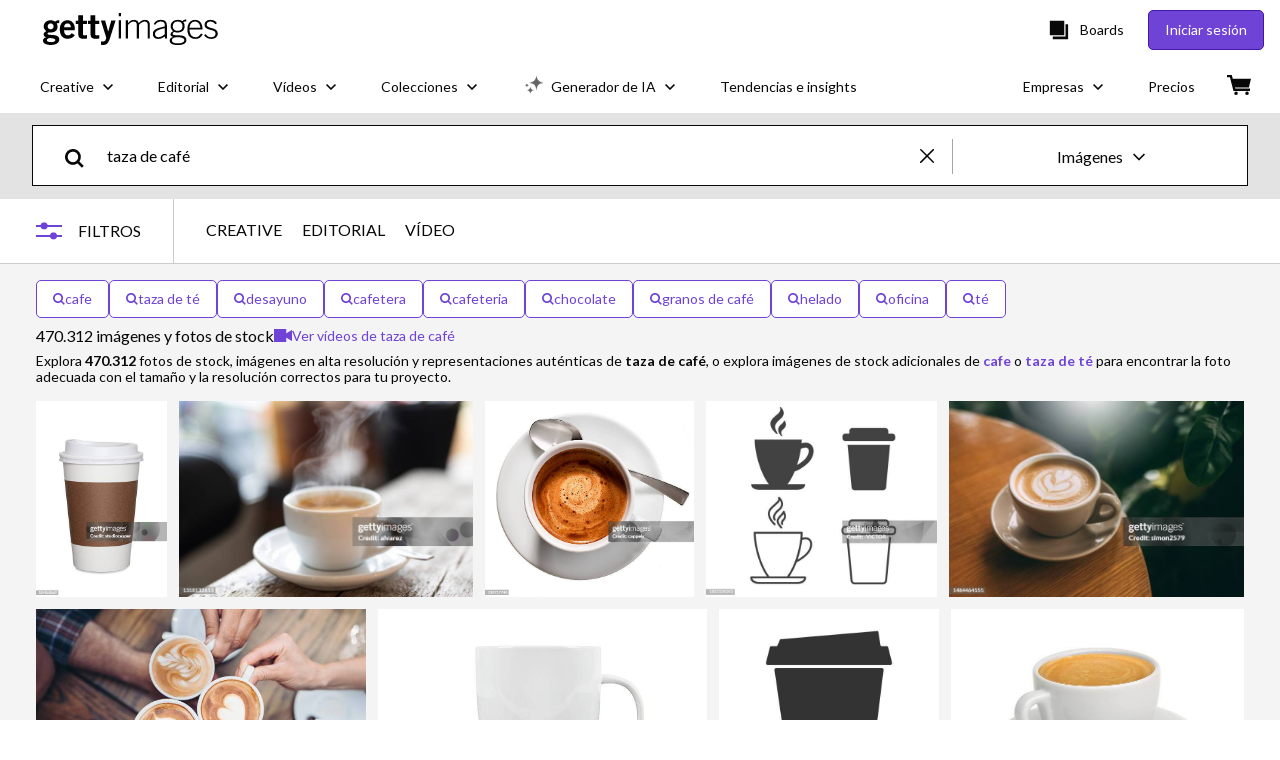

--- FILE ---
content_type: text/html; charset=utf-8
request_url: https://www.gettyimages.com.mx/fotos/taza-de-caf%C3%A9
body_size: 83709
content:
<!DOCTYPE html><html class="es getty no-js" lang="es" prefix="og: http://ogp.me/ns#"><head><script>window.renderStart = new Date().getTime();
window.currentSite = {
  domainSuffix: "com.mx",
  nickname: "getty",
  isGetty: true,
  isiStock: false,
  countryLanguagePrefix: "",
  tld: "com.mx",
  path: "/fotos/taza-de-caf%C3%A9",
  host: "www.gettyimages.com.mx"
}
window.notificationsContext = '';
window.currentApplication = "search";
window.pipelineId = "3162086";
window.requireCookieConsent = false
window.environment = {
  isProduction: true
}
window.pipelineId = "3162086"
window.experiences = {"reactcreativecarousel":{"is_active":true,"active_offers":{"offers":"Carousel"},"metadata":{"bot":"Carousel","pulse":"true"}},"reactcreativeimageslanding":{"is_active":true,"active_offers":{},"metadata":{"bot":"true"}},"seowhitelistandcanonicals":{"is_active":true,"active_offers":{},"metadata":{"bot":"true"}},"setfederatedcomponentcookies":{"is_active":true,"active_offers":{},"metadata":{"bot":"true"}}}
window.google_tag_manager_id = "GTM-P4WB37"</script><script>(function() {
  window.localeStrings = window.localeStrings || {};
  var lsData = null;
  for (var key in lsData) { window.localeStrings[key] = lsData[key]; }

  window.visitorExperiencesData = window.visitorExperiencesData || {};
  var veData = null;
  for (var key in veData) { window.visitorExperiencesData[key] = veData[key]; }

  //HACK? - SiteMap class script is not loaded yet, but here is where we know the values for its constructor.
  if(!window.siteMap){window.siteMap = {};}
  window.siteMap.constructorValues = {
    location: window.location,
    countryLanguagePrefixes: {},
    languageOnlyPrefixes: {},
    siteMapMethods: null
  };

  window.siteCapabilitiesData = window.siteCapabilitiesData || {};
  var scData = null;
  for (var key in scData) { window.siteCapabilitiesData[key] = scData[key]; }

  window.user = {}
  window.user.isRemembered = false;
  window.user.isSecurelyRemembered = false;
  window.user.isAuthenticated = false;
  window.user.autoSuggestLocale = "es";
  window.user.isBot = true;
  window.isMobile = false;
  window.user.locale = "es"
  window.application = {
    app_prefix: "search"
  };
})();</script><link rel="preconnect" href="//spectrum.gettyimages.com"><link rel="preconnect" href="//media.gettyimages.com"><link rel="dns-prefetch" href="//spectrum.gettyimages.com"><link rel="dns-prefetch" href="//media.gettyimages.com"><link href="https://fonts.gstatic.com" rel="preconnect" /><link href="https://fonts.googleapis.com/css?family=Lato:400,400i,700,700i&amp;subset=latin-ext" rel="stylesheet" /><link href="/favicon.ico" rel="icon" type="image/x-icon" /><link href="/favicon-16x16.png" rel="icon" sizes="16x16" type="image/png" /><link href="/favicon-32x32.png" rel="icon" sizes="32x32" type="image/png" /><link href="/favicon-48x48.png" rel="icon" sizes="48x48" type="image/png" /><link href="/favicon-64x64.png" rel="icon" sizes="64x64" type="image/png" /><link href="/favicon-96x96.png" rel="icon" sizes="96x96" type="image/png" /><link href="/favicon-128x128.png" rel="icon" sizes="128x128" type="image/png" /><link href="/favicon-192x192.png" rel="icon" sizes="192x192" type="image/png" /><link href="/favicon-256x256.png" rel="icon" sizes="256x256" type="image/png" /><link rel="stylesheet" type="text/css" media="all" href="/search/assets/css/getty.c11dea6b15d4e10f4d03.css"><link rel="stylesheet" type="text/css" media="all" href="/search/assets/css/application.244662e23ea0abe38300.css"><script type="text/javascript" src="/search/assets/polyfill.28b94c4fb173f91f2fd1.js" nomodule="nomodule"></script><script type="text/javascript" src="/search/assets/application.f89e0b73d9001e467fb5.js" defer="defer"></script><link href="https://www.gettyimages.com.mx/fotos/taza-de-caf%C3%A9" id="canonical-url" rel="canonical" /><meta content="IE=edge" http-equiv="X-UA-Compatible" /><title>470.312 Taza De Café Stock Photos, High-Res Pictures, and Images - Getty Images</title><meta charset="utf-8" /><meta name="csrf-param" content="authenticity_token" />
<meta name="csrf-token" content="EBeRS9zcwqPLEewSzV9jhtX4WWJ1TaEmJ9RpFvjIYRs9Zrp7Tpiliwj/884AS+HLup0iG2ZbIP1/c01H2jJ6kQ==" /><meta name="title" content="470.312 Taza De Café Stock Photos, High-Res Pictures, and Images - Getty Images" /><meta name="description" content="Explora fotos e imágenes de stock Taza De Café auténticas para tu proyecto o campaña. Menos búsquedas, más contenidos con Getty Images." /><meta name="viewport" content="width=device-width, initial-scale=1.0" /><meta name="apple-mobile-web-app-capable" content="yes" /><meta name="apple-mobile-web-app-status-bar-style" content="black-translucent" /><meta name="robots" content="noai, noimageai" /><meta content="" property="og:description" /><meta content="" property="og:title" /><meta content="" property="og:image" /><meta content="" name="twitter:title" /><meta content="summary_large_image" name="twitter:card" /><meta content="" name="twitter:image" /><link href="https://www.gettyimages.es/fotos/taza-de-caf%C3%A9" hreflang="es" rel="alternate" /><link href="https://www.gettyimages.com.mx/fotos/taza-de-caf%C3%A9" hreflang="es-MX" rel="alternate" /><link href="/sign-in?returnurl=%2Ffotos%2Ftaza-de-caf%25C3%25A9" rel="signin" /><link href="/purchase/cart" rel="cart" /><link href="http://www.gettyimages.com.mx/opensearch.xml" rel="search" type="application/opensearchdescription+xml" /></head><body class="gateway_container"><meta name="itemType" content="https://schema.org/WebPage" /><div id="header-wrapper">      <script type="application/json" data-component='Header'>
        {"layout":"full","currentPage":"search","showEnterpriseDropdown":true,"linkDisabled":false}
      </script>
      <script type="text/javascript">if(!window.remotes) { window.remotes = {}; }</script><link rel="stylesheet" href="/components/global-nav/static/css/alliance-ui-styles.6329308cba8ea32b5437.css"/><link rel="stylesheet" href="/components/global-nav/static/css/9385.31df60a0cadf173fff7c.css"/><link rel="stylesheet" href="/components/global-nav/static/css/components-getty-Header.360a008d8a6d1006e7aa.css"/><link rel="stylesheet" href="/components/global-nav/static/css/Header.f22ce4f2595e3f5f52d1.css"/><script src="/components/global-nav/static/remoteEntry.9a812b8038d12ef674f6.js" integrity="sha384-K1q7Cm8zJ4oO12/T01Oc5rdI7N7Q3fEpAPtgrvCgx0QLpvXUYsm7hF5e8kH136IY" defer=""></script><script src="/components/global-nav/static/7029.f21f1ad32d01876424ae.js" integrity="sha384-kGuTE2UJyamrD4oymQDn4Cy3krMlm1vT0YnsI5A573Y2aXTeUX9LoqfZPX0xS61v" defer=""></script><script src="/components/global-nav/static/Header.738928605b7e1fd76e72.js" integrity="sha384-As0vMk3vAVLi6lYMeNk5sA0RlrGtAhVuWiDQEwkvBldbwq8kJ8IyLwjcqhCKw9Qq" defer=""></script><script src="/components/global-nav/static/getty-js.db54b4ac7309533b3973.js" integrity="sha384-pmYYeSAHVZ0khyi0vgPYx6JnNO2B4PnZWCnzf3L5ZjS/rTDt36HFGYtj5GZbxMrf" defer=""></script><script src="/components/global-nav/static/locales-getty-es.20a20039349f3ca406df.js" integrity="sha384-z/YW07PZEsyjv1MnACF4KwGrsqcs4m+88D9E3RDvnrB0Gv6SsS1TVqR6WHRTK6q0" defer=""></script><script src="/components/global-nav/static/5615.98f8ba7a0d78188ab5b9.js" integrity="sha384-DUAysiOT6xfM7NfLOsK0mC6G7IzXijmJTCViNcRK7uGuHpSKjQ5/sKSjeqw21Sgz" defer=""></script><script src="/components/global-nav/static/5000.e78876c5ea36791488c2.js" integrity="sha384-bNcnkBEg8GZnM5zoPw7l52xEfygz1egB6nFUZVCUpI5yJumoRSW4qJpLhN8fAglU" defer=""></script><script src="/components/global-nav/static/2482.176f99add19f45cd16a1.js" integrity="sha384-KnqId+cY+jphK8QSc2X8A3H2auQcXpkU/IzOyqeVpJwFDLk+Xg4YGJbJVGh3MDb8" defer=""></script><script src="/components/global-nav/static/4169.ca7a69b1e8cfafe375a2.js" integrity="sha384-PvQyTOjjTjsQGxGhMxBgXTW5URzAPOMJjI7HZRV/Kdlu9Cr1Lxfsqzi8e3vn/sLC" defer=""></script><script src="/components/global-nav/static/7054.b2cbdc11df5af4c3a34b.js" integrity="sha384-h9uxpRBL/yzoW3ZcdqvleCZlYHP+HYORSfy1HC0DnCqFID2d41XzY48LbVIeKqX6" defer=""></script><script src="/components/global-nav/static/components-getty-Header.0c665703426f508e5931.js" integrity="sha384-4Tz6bs04Lv+lUEPEPSLfQZb1ug2h4Ph5Vo05b2wRQuN0ig7eOj0bIDNUb49mlya6" defer=""></script><div ng-non-bindable="true" data-component="Header" data-prerender="true" data-app="global_nav" data-locale="es" data-site="getty" data-federated-component="true" data-root="false"><!--$--><script id="header_536681" type="text/javascript">if(!window.remotes['global_nav']){window.remotes['global_nav']={};}
    window.remotes['global_nav']['header']={};
    window.remotes['global_nav']['header'].state="%7B%22mutations%22%3A%5B%5D%2C%22queries%22%3A%5B%7B%22dehydratedAt%22%3A1769810035009%2C%22state%22%3A%7B%22data%22%3A%7B%22premiumDashBoardEnabled%22%3Afalse%2C%22isAnonymous%22%3Atrue%2C%22isAuthenticated%22%3Afalse%2C%22isKnownUser%22%3Afalse%2C%22isBot%22%3Atrue%2C%22isTeamLeader%22%3Afalse%2C%22isTeamMember%22%3Afalse%2C%22billingCountryCode%22%3A%22ARG%22%2C%22hasActiveGenerationAgreement%22%3Afalse%2C%22isEligibleForPremiumPlusMusic%22%3Afalse%2C%22displayName%22%3A%22%22%2C%22emergencyBannersData%22%3A%7B%7D%2C%22creativeTrendingSearchLinksImage%22%3A%5B%7B%22name%22%3A%22Comercio%20Exterior%22%2C%22gaName%22%3A%22Comercio%20Exterior%22%2C%22href%22%3A%22%2Ffotos%2Fcomercio-exterior%22%7D%2C%7B%22name%22%3A%22Teotihuacan%22%2C%22gaName%22%3A%22Teotihuacan%22%2C%22href%22%3A%22%2Ffotos%2Fteotihuacan%22%7D%2C%7B%22name%22%3A%22Shopping%22%2C%22gaName%22%3A%22Shopping%22%2C%22href%22%3A%22%2Ffotos%2Fshopping%22%7D%2C%7B%22name%22%3A%22Campamento%22%2C%22gaName%22%3A%22Campamento%22%2C%22href%22%3A%22%2Ffotos%2Fcampamento%22%7D%2C%7B%22name%22%3A%22Mano%20Celular%22%2C%22gaName%22%3A%22Mano%20Celular%22%2C%22href%22%3A%22%2Ffotos%2Fmano-celular%22%7D%2C%7B%22name%22%3A%22St%20Pete%20Tampa%22%2C%22gaName%22%3A%22St%20Pete%20Tampa%22%2C%22href%22%3A%22%2Ffotos%2Fst-pete-tampa%22%7D%2C%7B%22name%22%3A%22Car%22%2C%22gaName%22%3A%22Car%22%2C%22href%22%3A%22%2Ffotos%2Fcar%22%7D%5D%2C%22creativeTrendingSearchLinksVideo%22%3A%5B%7B%22name%22%3A%22Fuegos%20artificiales%22%2C%22gaName%22%3A%22Fireworks%22%2C%22href%22%3A%22%2Fv%25C3%25ADdeos%2Ffuegos-artificiales%22%7D%2C%7B%22name%22%3A%22Confeti%22%2C%22gaName%22%3A%22Confetti%22%2C%22href%22%3A%22%2Fv%25C3%25ADdeos%2Fconfeti%22%7D%2C%7B%22name%22%3A%22Dinero%22%2C%22gaName%22%3A%22Money%22%2C%22href%22%3A%22%2Fv%25C3%25ADdeos%2Fdinero%22%7D%2C%7B%22name%22%3A%22Espacio%20exterior%22%2C%22gaName%22%3A%22Space%22%2C%22href%22%3A%22%2Fv%25C3%25ADdeos%2Fespacio-exterior%22%7D%2C%7B%22name%22%3A%22Naturaleza%22%2C%22gaName%22%3A%22Nature%22%2C%22href%22%3A%22%2Fv%25C3%25ADdeos%2Fnaturaleza%22%7D%5D%2C%22creativeTrendingSearchLinksIllustration%22%3A%5B%7B%22name%22%3A%22S%C3%ADmbolo%20de%20flecha%22%2C%22gaName%22%3A%22Arrows%22%2C%22href%22%3A%22%2Filustraciones%2Fs%25C3%25ADmbolo-de-flecha%22%7D%2C%7B%22name%22%3A%22Fondos%22%2C%22gaName%22%3A%22Backgrounds%22%2C%22href%22%3A%22%2Filustraciones%2Ffondos%22%7D%2C%7B%22name%22%3A%22Iconos%22%2C%22gaName%22%3A%22Icons%22%2C%22href%22%3A%22%2Filustraciones%2Ficonos%22%7D%2C%7B%22name%22%3A%22Con%20textura%22%2C%22gaName%22%3A%22Textures%22%2C%22href%22%3A%22%2Filustraciones%2Fcon-textura%22%7D%2C%7B%22name%22%3A%22Redes%20sociales%22%2C%22gaName%22%3A%22Social%20Media%22%2C%22href%22%3A%22%2Filustraciones%2Fredes-sociales%22%7D%5D%2C%22creativeTrendingSearchLinksVector%22%3A%5B%7B%22name%22%3A%22S%C3%ADmbolo%20de%20flecha%22%2C%22gaName%22%3A%22Arrows%22%2C%22href%22%3A%22%2Fvectores%2Fs%25C3%25ADmbolo-de-flecha%22%7D%2C%7B%22name%22%3A%22Fondos%22%2C%22gaName%22%3A%22Backgrounds%22%2C%22href%22%3A%22%2Fvectores%2Ffondos%22%7D%2C%7B%22name%22%3A%22Iconos%22%2C%22gaName%22%3A%22Icons%22%2C%22href%22%3A%22%2Fvectores%2Ficonos%22%7D%2C%7B%22name%22%3A%22Con%20textura%22%2C%22gaName%22%3A%22Textures%22%2C%22href%22%3A%22%2Fvectores%2Fcon-textura%22%7D%2C%7B%22name%22%3A%22Redes%20sociales%22%2C%22gaName%22%3A%22Social%20Media%22%2C%22href%22%3A%22%2Fvectores%2Fredes-sociales%22%7D%5D%2C%22editorialTrendingSearchLinksImage%22%3A%5B%7B%22name%22%3A%22Bts%22%2C%22gaName%22%3A%22Bts%22%2C%22href%22%3A%22%2Ffotos%2Fbts%22%7D%2C%7B%22name%22%3A%22Natalie%20Portman%22%2C%22gaName%22%3A%22Natalie%20Portman%22%2C%22href%22%3A%22%2Ffotos%2Fnatalie-portman%22%7D%2C%7B%22name%22%3A%22Harry%20Styles%22%2C%22gaName%22%3A%22Harry%20Styles%22%2C%22href%22%3A%22%2Ffotos%2Fharry-styles%22%7D%2C%7B%22name%22%3A%22Victoria%20Beckham%22%2C%22gaName%22%3A%22Victoria%20Beckham%22%2C%22href%22%3A%22%2Ffotos%2Fvictoria-beckham%22%7D%2C%7B%22name%22%3A%22Sydney%20Sweeney%22%2C%22gaName%22%3A%22Sydney%20Sweeney%22%2C%22href%22%3A%22%2Ffotos%2Fsydney-sweeney%22%7D%2C%7B%22name%22%3A%22Alex%20Honnold%22%2C%22gaName%22%3A%22Alex%20Honnold%22%2C%22href%22%3A%22%2Ffotos%2Falex-honnold%22%7D%2C%7B%22name%22%3A%22Donald%20Trump%22%2C%22gaName%22%3A%22Donald%20Trump%22%2C%22href%22%3A%22%2Ffotos%2Fdonald-trump%22%7D%2C%7B%22name%22%3A%22Chanel%22%2C%22gaName%22%3A%22Chanel%22%2C%22href%22%3A%22%2Ffotos%2Fchanel%22%7D%2C%7B%22name%22%3A%22Anne%20Hathaway%22%2C%22gaName%22%3A%22Anne%20Hathaway%22%2C%22href%22%3A%22%2Ffotos%2Fanne-hathaway%22%7D%2C%7B%22name%22%3A%22Sam%20Darnold%22%2C%22gaName%22%3A%22Sam%20Darnold%22%2C%22href%22%3A%22%2Ffotos%2Fsam-darnold%22%7D%2C%7B%22name%22%3A%22Margot%20Robbie%22%2C%22gaName%22%3A%22Margot%20Robbie%22%2C%22href%22%3A%22%2Ffotos%2Fmargot-robbie%22%7D%2C%7B%22name%22%3A%22Oscars%22%2C%22gaName%22%3A%22Oscars%22%2C%22href%22%3A%22%2Ffotos%2Foscars%22%7D%2C%7B%22name%22%3A%22Julio%20Iglesias%22%2C%22gaName%22%3A%22Julio%20Iglesias%22%2C%22href%22%3A%22%2Ffotos%2Fjulio-iglesias%22%7D%2C%7B%22name%22%3A%22Kanye%20West%22%2C%22gaName%22%3A%22Kanye%20West%22%2C%22href%22%3A%22%2Ffotos%2Fkanye-west%22%7D%2C%7B%22name%22%3A%22Nicola%20Peltz%22%2C%22gaName%22%3A%22Nicola%20Peltz%22%2C%22href%22%3A%22%2Ffotos%2Fnicola-peltz%22%7D%2C%7B%22name%22%3A%22Taylor%20Swift%22%2C%22gaName%22%3A%22Taylor%20Swift%22%2C%22href%22%3A%22%2Ffotos%2Ftaylor-swift%22%7D%2C%7B%22name%22%3A%22Emma%20Stone%22%2C%22gaName%22%3A%22Emma%20Stone%22%2C%22href%22%3A%22%2Ffotos%2Femma-stone%22%7D%2C%7B%22name%22%3A%22Selena%20Quintanilla%22%2C%22gaName%22%3A%22Selena%20Quintanilla%22%2C%22href%22%3A%22%2Ffotos%2Fselena-quintanilla%22%7D%2C%7B%22name%22%3A%22Willy%20Chavarria%22%2C%22gaName%22%3A%22Willy%20Chavarria%22%2C%22href%22%3A%22%2Ffotos%2Fwilly-chavarria%22%7D%2C%7B%22name%22%3A%22Drake%20Maye%22%2C%22gaName%22%3A%22Drake%20Maye%22%2C%22href%22%3A%22%2Ffotos%2Fdrake-maye%22%7D%5D%2C%22editorialTrendingSearchLinksVideo%22%3A%5B%7B%22name%22%3A%22Rachel%20Mcadams%22%2C%22gaName%22%3A%22Rachel%20Mcadams%22%2C%22href%22%3A%22%2Fv%25C3%25ADdeos%2Frachel-mcadams%22%7D%5D%2C%22editorialTrendingSearchLinksNews%22%3A%5B%7B%22name%22%3A%22Donald%20Trump%22%2C%22gaName%22%3A%22Donald%20Trump%22%2C%22href%22%3A%22%2Ffotos%2Fdonald-trump%22%7D%2C%7B%22name%22%3A%22Alex%20Honnold%22%2C%22gaName%22%3A%22Alex%20Honnold%22%2C%22href%22%3A%22%2Ffotos%2Falex-honnold%22%7D%5D%2C%22editorialTrendingSearchLinksSports%22%3A%5B%7B%22name%22%3A%22Sam%20Darnold%22%2C%22gaName%22%3A%22Sam%20Darnold%22%2C%22href%22%3A%22%2Ffotos%2Fsam-darnold%22%7D%2C%7B%22name%22%3A%22Drake%20Maye%22%2C%22gaName%22%3A%22Drake%20Maye%22%2C%22href%22%3A%22%2Ffotos%2Fdrake-maye%22%7D%2C%7B%22name%22%3A%22Julio%20Cesar%20Chavez%20Jr%22%2C%22gaName%22%3A%22Julio%20Cesar%20Chavez%20Jr%22%2C%22href%22%3A%22%2Ffotos%2Fjulio-cesar-chavez-jr%22%7D%2C%7B%22name%22%3A%22Miguel%20Borja%22%2C%22gaName%22%3A%22Miguel%20Borja%22%2C%22href%22%3A%22%2Ffotos%2Fmiguel-borja%22%7D%2C%7B%22name%22%3A%22Taylor%20Swift%20Blake%20Lively%22%2C%22gaName%22%3A%22Taylor%20Swift%20Blake%20Lively%22%2C%22href%22%3A%22%2Ffotos%2Ftaylor-swift-blake-lively%22%7D%2C%7B%22name%22%3A%22Javier%20Aguirre%22%2C%22gaName%22%3A%22Javier%20Aguirre%22%2C%22href%22%3A%22%2Ffotos%2Fjavier-aguirre%22%7D%2C%7B%22name%22%3A%22Selecci%C3%B3n%20Mexicana%22%2C%22gaName%22%3A%22Selecci%C3%B3n%20Mexicana%22%2C%22href%22%3A%22%2Ffotos%2Fselecci%25C3%25B3n-mexicana%22%7D%2C%7B%22name%22%3A%22Sydney%20Mclaughlinlevrone%22%2C%22gaName%22%3A%22Sydney%20Mclaughlinlevrone%22%2C%22href%22%3A%22%2Ffotos%2Fsydney-mclaughlinlevrone%22%7D%2C%7B%22name%22%3A%22Naomi%20Osaka%22%2C%22gaName%22%3A%22Naomi%20Osaka%22%2C%22href%22%3A%22%2Ffotos%2Fnaomi-osaka%22%7D%2C%7B%22name%22%3A%22Lewis%20Hamilton%22%2C%22gaName%22%3A%22Lewis%20Hamilton%22%2C%22href%22%3A%22%2Ffotos%2Flewis-hamilton%22%7D%2C%7B%22name%22%3A%22Matt%20Hardy%20Tna%22%2C%22gaName%22%3A%22Matt%20Hardy%20Tna%22%2C%22href%22%3A%22%2Ffotos%2Fmatt-hardy-tna%22%7D%2C%7B%22name%22%3A%22Nfl%22%2C%22gaName%22%3A%22Nfl%22%2C%22href%22%3A%22%2Ffotos%2Fnfl%22%7D%2C%7B%22name%22%3A%22Matthew%20Stafford%22%2C%22gaName%22%3A%22Matthew%20Stafford%22%2C%22href%22%3A%22%2Ffotos%2Fmatthew-stafford%22%7D%2C%7B%22name%22%3A%22Topix%22%2C%22gaName%22%3A%22Topix%22%2C%22href%22%3A%22%2Ffotos%2Ftopix%22%7D%2C%7B%22name%22%3A%22Alex%20Honnold%22%2C%22gaName%22%3A%22Alex%20Honnold%22%2C%22href%22%3A%22%2Ffotos%2Falex-honnold%22%7D%5D%2C%22editorialTrendingSearchLinksEntertainment%22%3A%5B%7B%22name%22%3A%22Bts%22%2C%22gaName%22%3A%22Bts%22%2C%22href%22%3A%22%2Ffotos%2Fbts%22%7D%2C%7B%22name%22%3A%22Natalie%20Portman%22%2C%22gaName%22%3A%22Natalie%20Portman%22%2C%22href%22%3A%22%2Ffotos%2Fnatalie-portman%22%7D%2C%7B%22name%22%3A%22Sydney%20Sweeney%22%2C%22gaName%22%3A%22Sydney%20Sweeney%22%2C%22href%22%3A%22%2Ffotos%2Fsydney-sweeney%22%7D%2C%7B%22name%22%3A%22Harry%20Styles%22%2C%22gaName%22%3A%22Harry%20Styles%22%2C%22href%22%3A%22%2Ffotos%2Fharry-styles%22%7D%2C%7B%22name%22%3A%22Margot%20Robbie%22%2C%22gaName%22%3A%22Margot%20Robbie%22%2C%22href%22%3A%22%2Ffotos%2Fmargot-robbie%22%7D%2C%7B%22name%22%3A%22Taylor%20Swift%22%2C%22gaName%22%3A%22Taylor%20Swift%22%2C%22href%22%3A%22%2Ffotos%2Ftaylor-swift%22%7D%2C%7B%22name%22%3A%22Oscars%22%2C%22gaName%22%3A%22Oscars%22%2C%22href%22%3A%22%2Ffotos%2Foscars%22%7D%2C%7B%22name%22%3A%22Julio%20Iglesias%22%2C%22gaName%22%3A%22Julio%20Iglesias%22%2C%22href%22%3A%22%2Ffotos%2Fjulio-iglesias%22%7D%2C%7B%22name%22%3A%22David%20Toscana%20Escritor%22%2C%22gaName%22%3A%22David%20Toscana%20Escritor%22%2C%22href%22%3A%22%2Ffotos%2Fdavid-toscana-escritor%22%7D%2C%7B%22name%22%3A%22Brooks%20Nader%22%2C%22gaName%22%3A%22Brooks%20Nader%22%2C%22href%22%3A%22%2Ffotos%2Fbrooks-nader%22%7D%2C%7B%22name%22%3A%22Emma%20Stone%22%2C%22gaName%22%3A%22Emma%20Stone%22%2C%22href%22%3A%22%2Ffotos%2Femma-stone%22%7D%2C%7B%22name%22%3A%22Kanye%20West%22%2C%22gaName%22%3A%22Kanye%20West%22%2C%22href%22%3A%22%2Ffotos%2Fkanye-west%22%7D%2C%7B%22name%22%3A%22Ben%20Affleck%22%2C%22gaName%22%3A%22Ben%20Affleck%22%2C%22href%22%3A%22%2Ffotos%2Fben-affleck%22%7D%2C%7B%22name%22%3A%22Prince%20William%22%2C%22gaName%22%3A%22Prince%20William%22%2C%22href%22%3A%22%2Ffotos%2Fprince-william%22%7D%2C%7B%22name%22%3A%22Nicola%20Peltz%22%2C%22gaName%22%3A%22Nicola%20Peltz%22%2C%22href%22%3A%22%2Ffotos%2Fnicola-peltz%22%7D%2C%7B%22name%22%3A%22Guillermo%20Del%20Toro%22%2C%22gaName%22%3A%22Guillermo%20Del%20Toro%22%2C%22href%22%3A%22%2Ffotos%2Fguillermo-del-toro%22%7D%2C%7B%22name%22%3A%22Rachel%20Mcadams%22%2C%22gaName%22%3A%22Rachel%20Mcadams%22%2C%22href%22%3A%22%2Ffotos%2Frachel-mcadams%22%7D%2C%7B%22name%22%3A%22Selena%20Quintanilla%22%2C%22gaName%22%3A%22Selena%20Quintanilla%22%2C%22href%22%3A%22%2Ffotos%2Fselena-quintanilla%22%7D%2C%7B%22name%22%3A%22Luis%20Miguel%22%2C%22gaName%22%3A%22Luis%20Miguel%22%2C%22href%22%3A%22%2Ffotos%2Fluis-miguel%22%7D%2C%7B%22name%22%3A%22Yeison%20Jimenez%22%2C%22gaName%22%3A%22Yeison%20Jimenez%22%2C%22href%22%3A%22%2Ffotos%2Fyeison-jimenez%22%7D%5D%2C%22editorialTrendingSearchLinksFashion%22%3A%5B%7B%22name%22%3A%22Victoria%20Beckham%22%2C%22gaName%22%3A%22Victoria%20Beckham%22%2C%22href%22%3A%22%2Ffotos%2Fvictoria-beckham%22%7D%2C%7B%22name%22%3A%22Chanel%22%2C%22gaName%22%3A%22Chanel%22%2C%22href%22%3A%22%2Ffotos%2Fchanel%22%7D%2C%7B%22name%22%3A%22Anne%20Hathaway%22%2C%22gaName%22%3A%22Anne%20Hathaway%22%2C%22href%22%3A%22%2Ffotos%2Fanne-hathaway%22%7D%2C%7B%22name%22%3A%22Bts%22%2C%22gaName%22%3A%22Bts%22%2C%22href%22%3A%22%2Ffotos%2Fbts%22%7D%2C%7B%22name%22%3A%22Nicole%20Kidman%22%2C%22gaName%22%3A%22Nicole%20Kidman%22%2C%22href%22%3A%22%2Ffotos%2Fnicole-kidman%22%7D%2C%7B%22name%22%3A%22Willy%20Chavarria%22%2C%22gaName%22%3A%22Willy%20Chavarria%22%2C%22href%22%3A%22%2Ffotos%2Fwilly-chavarria%22%7D%2C%7B%22name%22%3A%22Valentino%20Funeral%22%2C%22gaName%22%3A%22Valentino%20Funeral%22%2C%22href%22%3A%22%2Ffotos%2Fvalentino-funeral%22%7D%2C%7B%22name%22%3A%22Valentino%20Garavani%22%2C%22gaName%22%3A%22Valentino%20Garavani%22%2C%22href%22%3A%22%2Ffotos%2Fvalentino-garavani%22%7D%2C%7B%22name%22%3A%22Liline%20Jacquemus%22%2C%22gaName%22%3A%22Liline%20Jacquemus%22%2C%22href%22%3A%22%2Ffotos%2Fliline-jacquemus%22%7D%2C%7B%22name%22%3A%22Bad%20Bunny%22%2C%22gaName%22%3A%22Bad%20Bunny%22%2C%22href%22%3A%22%2Ffotos%2Fbad-bunny%22%7D%2C%7B%22name%22%3A%22Alana%20Hadid%22%2C%22gaName%22%3A%22Alana%20Hadid%22%2C%22href%22%3A%22%2Ffotos%2Falana-hadid%22%7D%2C%7B%22name%22%3A%22Bella%20Hadid%22%2C%22gaName%22%3A%22Bella%20Hadid%22%2C%22href%22%3A%22%2Ffotos%2Fbella-hadid%22%7D%2C%7B%22name%22%3A%22Kanye%20West%22%2C%22gaName%22%3A%22Kanye%20West%22%2C%22href%22%3A%22%2Ffotos%2Fkanye-west%22%7D%2C%7B%22name%22%3A%22Jacob%20Elordi%22%2C%22gaName%22%3A%22Jacob%20Elordi%22%2C%22href%22%3A%22%2Ffotos%2Fjacob-elordi%22%7D%2C%7B%22name%22%3A%22Teyana%20Taylor%22%2C%22gaName%22%3A%22Teyana%20Taylor%22%2C%22href%22%3A%22%2Ffotos%2Fteyana-taylor%22%7D%2C%7B%22name%22%3A%22Timothee%20Chalamet%22%2C%22gaName%22%3A%22Timothee%20Chalamet%22%2C%22href%22%3A%22%2Ffotos%2Ftimothee-chalamet%22%7D%2C%7B%22name%22%3A%22Valentino%22%2C%22gaName%22%3A%22Valentino%22%2C%22href%22%3A%22%2Ffotos%2Fvalentino%22%7D%2C%7B%22name%22%3A%22Guitarricadelafuente%22%2C%22gaName%22%3A%22Guitarricadelafuente%22%2C%22href%22%3A%22%2Ffotos%2Fguitarricadelafuente%22%7D%2C%7B%22name%22%3A%22Giorgio%20Armani%22%2C%22gaName%22%3A%22Giorgio%20Armani%22%2C%22href%22%3A%22%2Ffotos%2Fgiorgio-armani%22%7D%5D%2C%22editorialTrendingSearchLinksArchive%22%3A%5B%7B%22name%22%3A%22Francis%20Buchholz%22%2C%22gaName%22%3A%22Francis%20Buchholz%22%2C%22href%22%3A%22%2Ffotos%2Ffrancis-buchholz%22%7D%2C%7B%22name%22%3A%22Selena%20Quintanilla%22%2C%22gaName%22%3A%22Selena%20Quintanilla%22%2C%22href%22%3A%22%2Ffotos%2Fselena-quintanilla%22%7D%5D%2C%22gettyCreativePopularCategories%22%3A%7B%22illustrations%22%3A%5B%7B%22trackingLabel%22%3A%22Backgrounds%22%2C%22localizedLinkText%22%3A%22Fondos%22%2C%22path%22%3A%22%2Filustraciones-de-stock%2Ffondos%22%7D%2C%7B%22trackingLabel%22%3A%22Business%20And%20Finance%22%2C%22localizedLinkText%22%3A%22Negocios%20y%20finanzas%22%2C%22path%22%3A%22%2Filustraciones-de-stock%2Fnegocios-y-finanzas%22%7D%2C%7B%22trackingLabel%22%3A%22Cartoons%20And%20Comics%22%2C%22localizedLinkText%22%3A%22Dibujos%20animados%20e%20historietas%22%2C%22path%22%3A%22%2Filustraciones-de-stock%2Fdibujos-animados-e-historietas%22%7D%2C%7B%22trackingLabel%22%3A%22Education%22%2C%22localizedLinkText%22%3A%22Educaci%C3%B3n%22%2C%22path%22%3A%22%2Filustraciones-de-stock%2Feducaci%25C3%25B3n%22%7D%2C%7B%22trackingLabel%22%3A%22Emblems%2C%20Banners%20And%20Badges%22%2C%22localizedLinkText%22%3A%22Emblemas%2C%20estandartes%20e%20insignias%22%2C%22path%22%3A%22%2Filustraciones-de-stock%2Femblemas-estandartes-e-insignias%22%7D%2C%7B%22trackingLabel%22%3A%22Family%22%2C%22localizedLinkText%22%3A%22Familia%22%2C%22path%22%3A%22%2Filustraciones-de-stock%2Ffamilia%22%7D%2C%7B%22trackingLabel%22%3A%22Fashion%20And%20Beauty%22%2C%22localizedLinkText%22%3A%22Moda%20y%20belleza%22%2C%22path%22%3A%22%2Filustraciones-de-stock%2Fmoda-y-belleza%22%7D%2C%7B%22trackingLabel%22%3A%22Fitness%20And%20Wellness%22%2C%22localizedLinkText%22%3A%22Estado%20f%C3%ADsico%20y%20bienestar%22%2C%22path%22%3A%22%2Filustraciones-de-stock%2Festado-f%25C3%25ADsico-y-bienestar%22%7D%2C%7B%22trackingLabel%22%3A%22Flags%20And%20Maps%22%2C%22localizedLinkText%22%3A%22Banderas%20y%20mapas%22%2C%22path%22%3A%22%2Filustraciones-de-stock%2Fbanderas-y-mapas%22%7D%2C%7B%22trackingLabel%22%3A%22Food%20And%20Drink%22%2C%22localizedLinkText%22%3A%22Alimentos%20y%20bebidas%22%2C%22path%22%3A%22%2Filustraciones-de-stock%2Falimentos-y-bebidas%22%7D%2C%7B%22trackingLabel%22%3A%22Frames%20And%20Borders%22%2C%22localizedLinkText%22%3A%22Marcos%20y%20bordes%22%2C%22path%22%3A%22%2Filustraciones-de-stock%2Fmarcos-y-bordes%22%7D%2C%7B%22trackingLabel%22%3A%22Healthcare%20And%20Medicine%22%2C%22localizedLinkText%22%3A%22Atenci%C3%B3n%20m%C3%A9dica%20y%20medicina%22%2C%22path%22%3A%22%2Filustraciones-de-stock%2Fatenci%25C3%25B3n-m%25C3%25A9dica-y-medicina%22%7D%2C%7B%22trackingLabel%22%3A%22Holidays%20And%20Seasonal%22%2C%22localizedLinkText%22%3A%22Festividades%20y%20de%20temporada%22%2C%22path%22%3A%22%2Filustraciones-de-stock%2Ffestividades-y-de-temporada%22%7D%2C%7B%22trackingLabel%22%3A%22Icons%22%2C%22localizedLinkText%22%3A%22%C3%8Dconos%22%2C%22path%22%3A%22%2Filustraciones-de-stock%2F%25C3%25ADconos%22%7D%2C%7B%22trackingLabel%22%3A%22Infographics%22%2C%22localizedLinkText%22%3A%22Infograf%C3%ADas%22%2C%22path%22%3A%22%2Filustraciones-de-stock%2Finfograf%25C3%25ADas%22%7D%2C%7B%22trackingLabel%22%3A%22Interface%20Elements%22%2C%22localizedLinkText%22%3A%22Elementos%20de%20interfaz%22%2C%22path%22%3A%22%2Filustraciones-de-stock%2Felementos-de-interfaz%22%7D%2C%7B%22trackingLabel%22%3A%22Jobs%20And%20Careers%22%2C%22localizedLinkText%22%3A%22Empleos%20y%20profesiones%22%2C%22path%22%3A%22%2Filustraciones-de-stock%2Fempleos-y-profesiones%22%7D%2C%7B%22trackingLabel%22%3A%22Lifestyle%22%2C%22localizedLinkText%22%3A%22Estilo%20de%20vida%22%2C%22path%22%3A%22%2Filustraciones-de-stock%2Festilo-de-vida%22%7D%2C%7B%22trackingLabel%22%3A%22Moods%20And%20Feelings%22%2C%22localizedLinkText%22%3A%22Estados%20de%20%C3%A1nimo%20y%20sentimientos%22%2C%22path%22%3A%22%2Filustraciones-de-stock%2Festados-de-%25C3%25A1nimo-y-sentimientos%22%7D%2C%7B%22trackingLabel%22%3A%22Nature%20And%20Landscapes%22%2C%22localizedLinkText%22%3A%22Naturaleza%20y%20paisajes%22%2C%22path%22%3A%22%2Filustraciones-de-stock%2Fnaturaleza-y-paisajes%22%7D%2C%7B%22trackingLabel%22%3A%22Pets%20And%20Animals%22%2C%22localizedLinkText%22%3A%22Mascotas%20y%20animales%22%2C%22path%22%3A%22%2Filustraciones-de-stock%2Fmascotas-y-animales%22%7D%2C%7B%22trackingLabel%22%3A%22Product%20Mockups%22%2C%22localizedLinkText%22%3A%22Modelos%20a%20escala%20de%20productos%22%2C%22path%22%3A%22%2Filustraciones-de-stock%2Fmodelos-a-escala-de-productos%22%7D%2C%7B%22trackingLabel%22%3A%22Retro%20And%20Vintage%22%2C%22localizedLinkText%22%3A%22Retro%20y%20vintage%22%2C%22path%22%3A%22%2Filustraciones-de-stock%2Fretro-vintage%22%7D%2C%7B%22trackingLabel%22%3A%22Science%20And%20Technology%22%2C%22localizedLinkText%22%3A%22Ciencia%20y%20tecnolog%C3%ADa%22%2C%22path%22%3A%22%2Filustraciones-de-stock%2Fciencia-y-tecnolog%25C3%25ADa%22%7D%2C%7B%22trackingLabel%22%3A%22Silhouettes%22%2C%22localizedLinkText%22%3A%22Siluetas%22%2C%22path%22%3A%22%2Filustraciones-de-stock%2Fsiluetas%22%7D%2C%7B%22trackingLabel%22%3A%22Special%20Occasions%22%2C%22localizedLinkText%22%3A%22Ocasiones%20especiales%22%2C%22path%22%3A%22%2Filustraciones-de-stock%2Focasiones-especiales%22%7D%2C%7B%22trackingLabel%22%3A%22Sports%22%2C%22localizedLinkText%22%3A%22Deportes%22%2C%22path%22%3A%22%2Filustraciones-de-stock%2Fdeportes%22%7D%2C%7B%22trackingLabel%22%3A%22Tattoos%22%2C%22localizedLinkText%22%3A%22Tatuajes%22%2C%22path%22%3A%22%2Filustraciones-de-stock%2Ftatuajes%22%7D%2C%7B%22trackingLabel%22%3A%22Templates%22%2C%22localizedLinkText%22%3A%22Plantillas%22%2C%22path%22%3A%22%2Filustraciones-de-stock%2Fplantillas%22%7D%2C%7B%22trackingLabel%22%3A%22Textures%20And%20Patterns%22%2C%22localizedLinkText%22%3A%22Texturas%20y%20patrones%22%2C%22path%22%3A%22%2Filustraciones-de-stock%2Ftexturas-y-patrones%22%7D%2C%7B%22trackingLabel%22%3A%22Transportation%22%2C%22localizedLinkText%22%3A%22Transporte%22%2C%22path%22%3A%22%2Filustraciones-de-stock%2Ftransporte%22%7D%5D%2C%22photos%22%3A%5B%7B%22trackingLabel%22%3A%22Food%20And%20Drink%22%2C%22localizedLinkText%22%3A%22Alimentos%20y%20Bebidas%22%2C%22path%22%3A%22%2Ffotograf%25C3%25ADas-de-stock%2Falimentos-y-bebidas%22%7D%2C%7B%22trackingLabel%22%3A%22Architecture%22%2C%22localizedLinkText%22%3A%22Arquitectura%22%2C%22path%22%3A%22%2Ffotograf%25C3%25ADas-de-stock%2Farquitectura%22%7D%2C%7B%22trackingLabel%22%3A%22Healthcare%20And%20Medicine%22%2C%22localizedLinkText%22%3A%22Atenci%C3%B3n%20M%C3%A9dica%20y%20Medicina%22%2C%22path%22%3A%22%2Ffotograf%25C3%25ADas-de-stock%2Fatenci%25C3%25B3n-m%25C3%25A9dica-y-medicina%22%7D%2C%7B%22trackingLabel%22%3A%22Drink%22%2C%22localizedLinkText%22%3A%22Bebidas%22%2C%22path%22%3A%22%2Ffotograf%25C3%25ADas-de-stock%2Fbebidas%22%7D%2C%7B%22trackingLabel%22%3A%22Calendar%22%2C%22localizedLinkText%22%3A%22Calendario%22%2C%22path%22%3A%22%2Ffotograf%25C3%25ADas-de-stock%2Fcalendario%22%7D%2C%7B%22trackingLabel%22%3A%22Science%20And%20Technology%22%2C%22localizedLinkText%22%3A%22Ciencia%20y%20Tecnolog%C3%ADa%22%2C%22path%22%3A%22%2Ffotograf%25C3%25ADas-de-stock%2Fciencia-y-tecnolog%25C3%25ADa%22%7D%2C%7B%22trackingLabel%22%3A%22Sports%20And%20Recreation%22%2C%22localizedLinkText%22%3A%22Deportes%20y%20Recreaci%C3%B3n%22%2C%22path%22%3A%22%2Ffotograf%25C3%25ADas-de-stock%2Fdeportes-y-recreaci%25C3%25B3n%22%7D%2C%7B%22trackingLabel%22%3A%22Travel%20Destinations%22%2C%22localizedLinkText%22%3A%22Destinos%20de%20Viajes%22%2C%22path%22%3A%22%2Ffotograf%25C3%25ADas-de-stock%2Fdestinos-de-viajes%22%7D%2C%7B%22trackingLabel%22%3A%22Education%22%2C%22localizedLinkText%22%3A%22Educaci%C3%B3n%22%2C%22path%22%3A%22%2Ffotograf%25C3%25ADas-de-stock%2Feducaci%25C3%25B3n%22%7D%2C%7B%22trackingLabel%22%3A%22Jobs%20And%20Careers%22%2C%22localizedLinkText%22%3A%22Empleos%20y%20Profesiones%22%2C%22path%22%3A%22%2Ffotograf%25C3%25ADas-de-stock%2Fempleos-y-profesiones%22%7D%2C%7B%22trackingLabel%22%3A%22Fitness%20And%20Wellness%22%2C%22localizedLinkText%22%3A%22Estado%20f%C3%ADsico%20y%20bienestar%22%2C%22path%22%3A%22%2Ffotograf%25C3%25ADas-de-stock%2Festado-f%25C3%25ADsico-y-bienestar%22%7D%2C%7B%22trackingLabel%22%3A%22Moods%20And%20Feelings%22%2C%22localizedLinkText%22%3A%22Estados%20De%20%C3%81nimo%20y%20Sentimientos%22%2C%22path%22%3A%22%2Ffotograf%25C3%25ADas-de-stock%2Festados-de-%25C3%25A1nimo-y-sentimientos%22%7D%2C%7B%22trackingLabel%22%3A%22Lifestyle%22%2C%22localizedLinkText%22%3A%22Estilo%20de%20Vida%22%2C%22path%22%3A%22%2Ffotograf%25C3%25ADas-de-stock%2Festilo-de-vida%22%7D%2C%7B%22trackingLabel%22%3A%22Family%22%2C%22localizedLinkText%22%3A%22Familia%22%2C%22path%22%3A%22%2Ffotograf%25C3%25ADas-de-stock%2Ffamilia%22%7D%2C%7B%22trackingLabel%22%3A%22Holidays%20And%20Seasonal%22%2C%22localizedLinkText%22%3A%22Festividades%20y%20De%20Temporada%22%2C%22path%22%3A%22%2Ffotograf%25C3%25ADas-de-stock%2Ffestividades-y-de-temporada%22%7D%2C%7B%22trackingLabel%22%3A%22Backgrounds%22%2C%22localizedLinkText%22%3A%22Fondos%20de%20Pantalla%22%2C%22path%22%3A%22%2Ffotograf%25C3%25ADas-de-stock%2Ffondos-de-pantalla%22%7D%2C%7B%22trackingLabel%22%3A%22Pets%20And%20Animals%22%2C%22localizedLinkText%22%3A%22Animales%22%2C%22path%22%3A%22%2Ffotograf%25C3%25ADas-de-stock%2Fmascotas-y-animales%22%7D%2C%7B%22trackingLabel%22%3A%22Fashion%20And%20Beauty%22%2C%22localizedLinkText%22%3A%22Moda%20y%20Belleza%22%2C%22path%22%3A%22%2Ffotograf%25C3%25ADas-de-stock%2Fmoda-y-belleza%22%7D%2C%7B%22trackingLabel%22%3A%22Nature%20And%20Landscapes%22%2C%22localizedLinkText%22%3A%22Naturaleza%20y%20Paisajes%22%2C%22path%22%3A%22%2Ffotograf%25C3%25ADas-de-stock%2Fnaturaleza-y-paisajes%22%7D%2C%7B%22trackingLabel%22%3A%22Special%20Occasions%22%2C%22localizedLinkText%22%3A%22Ocasiones%20Especiales%22%2C%22path%22%3A%22%2Ffotograf%25C3%25ADas-de-stock%2Focasiones-especiales%22%7D%2C%7B%22trackingLabel%22%3A%22Retro%20And%20Vintage%22%2C%22localizedLinkText%22%3A%22Retro%20y%20Vintage%22%2C%22path%22%3A%22%2Ffotograf%25C3%25ADas-de-stock%2Fretro-y-vintage%22%7D%2C%7B%22trackingLabel%22%3A%22Transportation%22%2C%22localizedLinkText%22%3A%22Transporte%22%2C%22path%22%3A%22%2Ffotograf%25C3%25ADas-de-stock%2Ftransporte%22%7D%5D%2C%22vectors%22%3A%5B%7B%22trackingLabel%22%3A%22Animals%22%2C%22localizedLinkText%22%3A%22Animales%22%2C%22path%22%3A%22%2Fvectores%2Fanimales%22%7D%2C%7B%22trackingLabel%22%3A%22Backgrounds%22%2C%22localizedLinkText%22%3A%22Fondos%22%2C%22path%22%3A%22%2Fvectores%2Ffondos%22%7D%2C%7B%22trackingLabel%22%3A%22Comics%22%2C%22localizedLinkText%22%3A%22C%C3%B3mics%22%2C%22path%22%3A%22%2Fvectores%2Fc%25C3%25B3mics%22%7D%2C%7B%22trackingLabel%22%3A%22Banners%22%2C%22localizedLinkText%22%3A%22Banners%22%2C%22path%22%3A%22%2Fvectores%2Fbanners%22%7D%2C%7B%22trackingLabel%22%3A%22Emotions%22%2C%22localizedLinkText%22%3A%22Emociones%22%2C%22path%22%3A%22%2Fvectores%2Femociones%22%7D%2C%7B%22trackingLabel%22%3A%22Family%22%2C%22localizedLinkText%22%3A%22Familia%22%2C%22path%22%3A%22%2Fvectores%2Ffamilia%22%7D%2C%7B%22trackingLabel%22%3A%22Fashion%22%2C%22localizedLinkText%22%3A%22Moda%22%2C%22path%22%3A%22%2Fvectores%2Fmoda%22%7D%2C%7B%22trackingLabel%22%3A%22Fitness%22%2C%22localizedLinkText%22%3A%22Fitness%22%2C%22path%22%3A%22%2Fvectores%2Ffitness%22%7D%2C%7B%22trackingLabel%22%3A%22Food%22%2C%22localizedLinkText%22%3A%22Alimentaci%C3%B3n%22%2C%22path%22%3A%22%2Fvectores%2Falimentaci%25C3%25B3n%22%7D%2C%7B%22trackingLabel%22%3A%22Healthcare%22%2C%22localizedLinkText%22%3A%22Salud%22%2C%22path%22%3A%22%2Fvectores%2Fsalud%22%7D%2C%7B%22trackingLabel%22%3A%22Holidays%22%2C%22localizedLinkText%22%3A%22Vacaciones%22%2C%22path%22%3A%22%2Fvectores%2Fvacaciones%22%7D%2C%7B%22trackingLabel%22%3A%22Icons%22%2C%22localizedLinkText%22%3A%22Iconos%22%2C%22path%22%3A%22%2Fvectores%2Ficonos%22%7D%2C%7B%22trackingLabel%22%3A%22Infographics%22%2C%22localizedLinkText%22%3A%22Infograf%C3%ADa%22%2C%22path%22%3A%22%2Fvectores%2Finfograf%25C3%25ADa%22%7D%2C%7B%22trackingLabel%22%3A%22Nature%22%2C%22localizedLinkText%22%3A%22Naturaleza%22%2C%22path%22%3A%22%2Fvectores%2Fnaturaleza%22%7D%2C%7B%22trackingLabel%22%3A%22Silhouettes%22%2C%22localizedLinkText%22%3A%22Siluetas%22%2C%22path%22%3A%22%2Fvectores%2Fsiluetas%22%7D%2C%7B%22trackingLabel%22%3A%22Sports%22%2C%22localizedLinkText%22%3A%22Deportes%22%2C%22path%22%3A%22%2Fvectores%2Fdeportes%22%7D%2C%7B%22trackingLabel%22%3A%22Templates%22%2C%22localizedLinkText%22%3A%22Plantillas%22%2C%22path%22%3A%22%2Fvectores%2Fplantillas%22%7D%2C%7B%22trackingLabel%22%3A%22Drink%22%2C%22localizedLinkText%22%3A%22Bebida%22%2C%22path%22%3A%22%2Fvectores%2Fbebida%22%7D%5D%2C%22videos%22%3A%5B%7B%22trackingLabel%22%3A%224K%20videos%22%2C%22localizedLinkText%22%3A%22V%C3%ADdeos%204K%22%2C%22path%22%3A%22%2Fv%25C3%25ADdeos-de-stock%2Fvideos-4k%22%7D%2C%7B%22trackingLabel%22%3A%22Abstract%22%2C%22localizedLinkText%22%3A%22Abstractos%22%2C%22path%22%3A%22%2Fv%25C3%25ADdeos-de-stock%2Fabstractos%22%7D%2C%7B%22trackingLabel%22%3A%22Adventure%22%2C%22localizedLinkText%22%3A%22Aventura%22%2C%22path%22%3A%22%2Fv%25C3%25ADdeos-de-stock%2Faventura%22%7D%2C%7B%22trackingLabel%22%3A%22Aerial%22%2C%22localizedLinkText%22%3A%22A%C3%A9reo%22%2C%22path%22%3A%22%2Fv%25C3%25ADdeos-de-stock%2Faereo%22%7D%2C%7B%22trackingLabel%22%3A%22Animation%20And%20Motion%20Graphics%22%2C%22localizedLinkText%22%3A%22Animaci%C3%B3n%20Y%20Gr%C3%A1ficos%20En%20Movimiento%22%2C%22path%22%3A%22%2Fv%25C3%25ADdeos-de-stock%2Fanimaci%25C3%25B3n-y-gr%25C3%25A1ficos-en-movimiento%22%7D%2C%7B%22trackingLabel%22%3A%22Architecture%22%2C%22localizedLinkText%22%3A%22Arquitectura%22%2C%22path%22%3A%22%2Fv%25C3%25ADdeos-de-stock%2Farquitectura%22%7D%2C%7B%22trackingLabel%22%3A%22Backgrounds%22%2C%22localizedLinkText%22%3A%22Fondos%20de%20pantalla%22%2C%22path%22%3A%22%2Fv%25C3%25ADdeos-de-stock%2Ffondos-pantalla%22%7D%2C%7B%22trackingLabel%22%3A%22Business%20And%20Finance%22%2C%22localizedLinkText%22%3A%22Negocios%20y%20finanzas%22%2C%22path%22%3A%22%2Fv%25C3%25ADdeos-de-stock%2Fnegocios-y-finanzas%22%7D%2C%7B%22trackingLabel%22%3A%22Education%22%2C%22localizedLinkText%22%3A%22Educaci%C3%B3n%22%2C%22path%22%3A%22%2Fv%25C3%25ADdeos-de-stock%2Feducaci%25C3%25B3n%22%7D%2C%7B%22trackingLabel%22%3A%22Family%22%2C%22localizedLinkText%22%3A%22Familia%22%2C%22path%22%3A%22%2Fv%25C3%25ADdeos-de-stock%2Ffamilia%22%7D%2C%7B%22trackingLabel%22%3A%22Fashion%20And%20Beauty%22%2C%22localizedLinkText%22%3A%22Moda%20y%20belleza%22%2C%22path%22%3A%22%2Fv%25C3%25ADdeos-de-stock%2Fmoda-y-belleza%22%7D%2C%7B%22trackingLabel%22%3A%22Fitness%20And%20Wellness%22%2C%22localizedLinkText%22%3A%22Estado%20f%C3%ADsico%20y%20bienestar%22%2C%22path%22%3A%22%2Fv%25C3%25ADdeos-de-stock%2Festado-f%25C3%25ADsico-y-bienestar%22%7D%2C%7B%22trackingLabel%22%3A%22Food%20And%20Drink%22%2C%22localizedLinkText%22%3A%22Alimentos%20y%20bebidas%22%2C%22path%22%3A%22%2Fv%25C3%25ADdeos-de-stock%2Falimentos-y-bebidas%22%7D%2C%7B%22trackingLabel%22%3A%22Green%20Screen%22%2C%22localizedLinkText%22%3A%22Videos%20de%20pantalla%20verde%22%2C%22path%22%3A%22%2Fv%25C3%25ADdeos-de-stock%2Fpantalla-verde%22%7D%2C%7B%22trackingLabel%22%3A%22Holidays%20And%20Seasonal%22%2C%22localizedLinkText%22%3A%22Festividades%20y%20de%20temporada%22%2C%22path%22%3A%22%2Fv%25C3%25ADdeos-de-stock%2Ffestividades-y-de-temporada%22%7D%2C%7B%22trackingLabel%22%3A%22Healthcare%20And%20Medicine%22%2C%22localizedLinkText%22%3A%22Atenci%C3%B3n%20m%C3%A9dica%20y%20medicina%22%2C%22path%22%3A%22%2Fv%25C3%25ADdeos-de-stock%2Fatenci%25C3%25B3n-m%25C3%25A9dica-y-medicina%22%7D%2C%7B%22trackingLabel%22%3A%22Jobs%20And%20Careers%22%2C%22localizedLinkText%22%3A%22Empleos%20y%20profesiones%22%2C%22path%22%3A%22%2Fv%25C3%25ADdeos-de-stock%2Fempleos-y-profesiones%22%7D%2C%7B%22trackingLabel%22%3A%22Lifestyle%22%2C%22localizedLinkText%22%3A%22Estilo%20de%20vida%22%2C%22path%22%3A%22%2Fv%25C3%25ADdeos-de-stock%2Festilo-de-vida%22%7D%2C%7B%22trackingLabel%22%3A%22Moods%20And%20Feelings%22%2C%22localizedLinkText%22%3A%22Estados%20de%20%C3%A1nimo%20y%20sentimientos%22%2C%22path%22%3A%22%2Fv%25C3%25ADdeos-de-stock%2Festados-de-%25C3%25A1nimo-y-sentimientos%22%7D%2C%7B%22trackingLabel%22%3A%22Nature%20And%20Landscapes%22%2C%22localizedLinkText%22%3A%22Naturaleza%20y%20paisajes%22%2C%22path%22%3A%22%2Fv%25C3%25ADdeos-de-stock%2Fnaturaleza-y-paisajes%22%7D%2C%7B%22trackingLabel%22%3A%22People%22%2C%22localizedLinkText%22%3A%22Personas%22%2C%22path%22%3A%22%2Fv%25C3%25ADdeos-de-stock%2Fpersonas%22%7D%2C%7B%22trackingLabel%22%3A%22Pets%20And%20Animals%22%2C%22localizedLinkText%22%3A%22Mascotas%20y%20animales%22%2C%22path%22%3A%22%2Fv%25C3%25ADdeos-de-stock%2Fmascotas-y-animales%22%7D%2C%7B%22trackingLabel%22%3A%22Science%20And%20Technology%22%2C%22localizedLinkText%22%3A%22Ciencia%20y%20tecnolog%C3%ADa%22%2C%22path%22%3A%22%2Fv%25C3%25ADdeos-de-stock%2Fciencia-y-tecnolog%25C3%25ADa%22%7D%2C%7B%22trackingLabel%22%3A%22Slow-motion%22%2C%22localizedLinkText%22%3A%22C%C3%A1mara%20lenta%22%2C%22path%22%3A%22%2Fv%25C3%25ADdeos-de-stock%2Fc%25C3%25A1mara-lenta%22%7D%2C%7B%22trackingLabel%22%3A%22Spain%22%2C%22localizedLinkText%22%3A%22Espa%C3%B1a%22%2C%22path%22%3A%22%2Fv%25C3%25ADdeos%2Fespa%25C3%25B1a%22%7D%2C%7B%22trackingLabel%22%3A%22Special%20Occasions%22%2C%22localizedLinkText%22%3A%22Ocasiones%20especiales%22%2C%22path%22%3A%22%2Fv%25C3%25ADdeos-de-stock%2Focasiones-especiales%22%7D%2C%7B%22trackingLabel%22%3A%22Sports%20And%20Recreation%22%2C%22localizedLinkText%22%3A%22Deportes%20y%20Recreaci%C3%B3n%22%2C%22path%22%3A%22%2Fv%25C3%25ADdeos-de-stock%2Fdeportes-y-recreaci%25C3%25B3n%22%7D%2C%7B%22trackingLabel%22%3A%22Time-lapse%22%2C%22localizedLinkText%22%3A%22Time%20Lapse%22%2C%22path%22%3A%22%2Fv%25C3%25ADdeos-de-stock%2Ftime-lapse%22%7D%2C%7B%22trackingLabel%22%3A%22Transportation%22%2C%22localizedLinkText%22%3A%22Transporte%22%2C%22path%22%3A%22%2Fv%25C3%25ADdeos-de-stock%2Ftransporte%22%7D%5D%7D%2C%22gettyEditorialPopularCategories%22%3A%7B%22archives%22%3A%5B%7B%22trackingLabel%22%3A%22Matthew%20Perry%22%2C%22localizedLinkText%22%3A%22Matthew%20Perry%22%2C%22path%22%3A%22%2Ffotos%2Fmatthew-perry%22%7D%2C%7B%22trackingLabel%22%3A%22Mar%C3%ADa%20F%C3%A9lix%22%2C%22localizedLinkText%22%3A%22Mar%C3%ADa%20F%C3%A9lix%22%2C%22path%22%3A%22%2Ffotos%2Fmar%25C3%25ADa-f%25C3%25A9lix%22%7D%2C%7B%22trackingLabel%22%3A%22Lorena%20Ochoa%22%2C%22localizedLinkText%22%3A%22Lorena%20Ochoa%22%2C%22path%22%3A%22%2Ffotos%2Florena-ochoa%22%7D%5D%2C%22entertainment%22%3A%5B%7B%22trackingLabel%22%3A%22Bad%20Bunny%22%2C%22localizedLinkText%22%3A%22Bad%20Bunny%22%2C%22path%22%3A%22%2Ffotos%2Fbad-bunny%22%7D%2C%7B%22trackingLabel%22%3A%22Peso%20Pluma%22%2C%22localizedLinkText%22%3A%22Peso%20Pluma%22%2C%22path%22%3A%22%2Ffotos%2Fpeso-pluma%22%7D%2C%7B%22trackingLabel%22%3A%22Wendy%20Guevara%22%2C%22localizedLinkText%22%3A%22Wendy%20Guevara%22%2C%22path%22%3A%22%2Ffotos%2Fwendy-guevara%22%7D%2C%7B%22trackingLabel%22%3A%22Luis%20Miguel%22%2C%22localizedLinkText%22%3A%22Luis%20Miguel%22%2C%22path%22%3A%22%2Ffotos%2Fluis-miguel%22%7D%2C%7B%22trackingLabel%22%3A%22Salma%20Hayek%22%2C%22localizedLinkText%22%3A%22Salma%20Hayek%22%2C%22path%22%3A%22%2Ffotos%2Fsalma-hayek%22%7D%2C%7B%22trackingLabel%22%3A%22Gabito%20Ballesteros%22%2C%22localizedLinkText%22%3A%22Gabito%20Ballesteros%22%2C%22path%22%3A%22%2Ffotos%2Fgabito-ballesteros%22%7D%5D%2C%22fashion%22%3A%5B%7B%22trackingLabel%22%3A%22Danna%20Paola%22%2C%22localizedLinkText%22%3A%22Danna%20Paola%22%2C%22path%22%3A%22%2Ffotos%2Fdanna-paola%22%7D%2C%7B%22trackingLabel%22%3A%22Heidi%20Klum%22%2C%22localizedLinkText%22%3A%22Heidi%20Klum%22%2C%22path%22%3A%22%2Ffotos%2Fheidi-klum%22%7D%2C%7B%22trackingLabel%22%3A%22Karl%20Lagerfeld%22%2C%22localizedLinkText%22%3A%22Karl%20Lagerfeld%22%2C%22path%22%3A%22%2Ffotos%2Fkarl-lagerfeld%22%7D%2C%7B%22trackingLabel%22%3A%22Francisco%20Lachowski%22%2C%22localizedLinkText%22%3A%22Francisco%20Lachowski%22%2C%22path%22%3A%22%2Ffotos%2Ffrancisco-lachowski%22%7D%2C%7B%22trackingLabel%22%3A%22Briggitte%20Bozzo%22%2C%22localizedLinkText%22%3A%22Briggitte%20Bozzo%22%2C%22path%22%3A%22%2Ffotos%2Fbriggitte-bozzo%22%7D%2C%7B%22trackingLabel%22%3A%22Sarah%20Bustani%22%2C%22localizedLinkText%22%3A%22Sarah%20Bustani%22%2C%22path%22%3A%22%2Ffotos%2Fsarah-bustani%22%7D%5D%2C%22news%22%3A%5B%7B%22trackingLabel%22%3A%22Andr%C3%A9s%20Manuel%20L%C3%B3pez%20Obrador%22%2C%22localizedLinkText%22%3A%22Andr%C3%A9s%20Manuel%20L%C3%B3pez%20Obrador%22%2C%22path%22%3A%22%2Ffotos%2Fandr%25C3%25A9s-manuel-l%25C3%25B3pez-obrador%22%7D%2C%7B%22trackingLabel%22%3A%22X%C3%B3chitl%20G%C3%A1lvez%22%2C%22localizedLinkText%22%3A%22X%C3%B3chitl%20G%C3%A1lvez%22%2C%22path%22%3A%22%2Ffotos%2Fx%25C3%25B3chitl-g%25C3%25A1lvez%22%7D%2C%7B%22trackingLabel%22%3A%22Marcela%20Guerra%20Castillo%22%2C%22localizedLinkText%22%3A%22Marcela%20Guerra%20Castillo%22%2C%22path%22%3A%22%2Ffotos%2Fmarcela-guerra-castillo%22%7D%2C%7B%22trackingLabel%22%3A%22Carmen%20Aristegui%22%2C%22localizedLinkText%22%3A%22Carmen%20Aristegui%22%2C%22path%22%3A%22%2Ffotos%2Fcarmen-aristegui%22%7D%2C%7B%22trackingLabel%22%3A%22Gaza%22%2C%22localizedLinkText%22%3A%22Gaza%22%2C%22path%22%3A%22%2Ffotos%2Fgaza%22%7D%5D%2C%22photos%22%3A%5B%7B%22trackingLabel%22%3A%22Andr%C3%A9s%20Manuel%20L%C3%B3pez%20Obrador%22%2C%22localizedLinkText%22%3A%22Andr%C3%A9s%20Manuel%20L%C3%B3pez%20Obrador%22%2C%22path%22%3A%22%2Ffotos%2Fandr%25C3%25A9s-manuel-l%25C3%25B3pez-obrador%22%7D%2C%7B%22trackingLabel%22%3A%22Marcela%20Guerra%20Castillo%22%2C%22localizedLinkText%22%3A%22Marcela%20Guerra%20Castillo%22%2C%22path%22%3A%22%2Ffotos%2Fmarcela-guerra-castillo%22%7D%2C%7B%22trackingLabel%22%3A%22Cristiano%20Ronaldo%22%2C%22localizedLinkText%22%3A%22Cristiano%20Ronaldo%22%2C%22path%22%3A%22%2Ffotos%2Fcristiano-ronaldo%22%7D%2C%7B%22trackingLabel%22%3A%22Gaza%22%2C%22localizedLinkText%22%3A%22Gaza%22%2C%22path%22%3A%22%2Ffotos%2Fgaza%22%7D%2C%7B%22trackingLabel%22%3A%22Taylor%20Swift%22%2C%22localizedLinkText%22%3A%22Taylor%20Swift%22%2C%22path%22%3A%22%2Ffotos%2Ftaylor-swift%22%7D%2C%7B%22trackingLabel%22%3A%22Guillermo%20Ochoa%22%2C%22localizedLinkText%22%3A%22Guillermo%20Ochoa%22%2C%22path%22%3A%22%2Ffotos%2Fguillermo-ochoa%22%7D%2C%7B%22trackingLabel%22%3A%22Peso%20Pluma%22%2C%22localizedLinkText%22%3A%22Peso%20Pluma%22%2C%22path%22%3A%22%2Ffotos%2Fpeso-pluma%22%7D%5D%2C%22sports%22%3A%5B%7B%22trackingLabel%22%3A%22Serie%20A%22%2C%22localizedLinkText%22%3A%22Serie%20A%22%2C%22path%22%3A%22%2Ffotos%2Fserie-a%22%7D%2C%7B%22trackingLabel%22%3A%22Cristiano%20Ronaldo%22%2C%22localizedLinkText%22%3A%22Cristiano%20Ronaldo%22%2C%22path%22%3A%22%2Ffotos%2Fcristiano-ronaldo%22%7D%2C%7B%22trackingLabel%22%3A%22Guillermo%20Ochoa%22%2C%22localizedLinkText%22%3A%22Guillermo%20Ochoa%22%2C%22path%22%3A%22%2Ffotos%2Fguillermo-ochoa%22%7D%2C%7B%22trackingLabel%22%3A%22Hirving%20Lozano%22%2C%22localizedLinkText%22%3A%22Hirving%20Lozano%22%2C%22path%22%3A%22%2Ffotos%2Fhirving-lozano%22%7D%2C%7B%22trackingLabel%22%3A%22Sergio%20Perez%22%2C%22localizedLinkText%22%3A%22Sergio%20Perez%22%2C%22path%22%3A%22%2Ffotos%2Fsergio-perez%22%7D%2C%7B%22trackingLabel%22%3A%22Diego%20Cocca%22%2C%22localizedLinkText%22%3A%22Diego%20Cocca%22%2C%22path%22%3A%22%2Ffotos%2Fdiego-cocca%22%7D%5D%2C%22userGen%22%3A%5B%7B%22trackingLabel%22%3A%22Animals%22%2C%22localizedLinkText%22%3A%22Animales%22%2C%22path%22%3A%22%2Fv%25C3%25ADdeos%2Fanimales%22%2C%22sort%22%3A%22newest%22%7D%2C%7B%22trackingLabel%22%3A%22Weather%22%2C%22localizedLinkText%22%3A%22Meteorolog%C3%ADa%22%2C%22path%22%3A%22%2Fv%25C3%25ADdeos%2Fmeteorolog%25C3%25ADa%22%2C%22sort%22%3A%22newest%22%7D%2C%7B%22trackingLabel%22%3A%22Environmental%20disasters%22%2C%22localizedLinkText%22%3A%22Cat%C3%A1strofes%20medioambientales%22%2C%22path%22%3A%22%2Fv%25C3%25ADdeos%2Fcat%25C3%25A1strofes-medioambientales%22%2C%22sort%22%3A%22newest%22%7D%2C%7B%22trackingLabel%22%3A%22Funny%22%2C%22localizedLinkText%22%3A%22Divertido%22%2C%22path%22%3A%22%2Fv%25C3%25ADdeos%2Fdivertido%22%2C%22sort%22%3A%22newest%22%7D%2C%7B%22trackingLabel%22%3A%22News%22%2C%22localizedLinkText%22%3A%22Noticias%22%2C%22path%22%3A%22%2Fv%25C3%25ADdeos%2Fnoticias%22%2C%22sort%22%3A%22newest%22%7D%2C%7B%22trackingLabel%22%3A%22Flood%22%2C%22localizedLinkText%22%3A%22Inundaci%C3%B3n%22%2C%22path%22%3A%22%2Fv%25C3%25ADdeos%2Finundaci%25C3%25B3n%22%2C%22sort%22%3A%22newest%22%7D%5D%2C%22videos%22%3A%5B%7B%22trackingLabel%22%3A%22Marcela%20Guerra%20Castillo%22%2C%22localizedLinkText%22%3A%22Marcela%20Guerra%20Castillo%22%2C%22path%22%3A%22%2Fv%25C3%25ADdeos%2Fmarcela-guerra-castillo%22%7D%2C%7B%22trackingLabel%22%3A%22Cristiano%20Ronaldo%22%2C%22localizedLinkText%22%3A%22Cristiano%20Ronaldo%22%2C%22path%22%3A%22%2Fv%25C3%25ADdeos%2Fcristiano-ronaldo%22%7D%2C%7B%22trackingLabel%22%3A%22Guillermo%20Ochoa%22%2C%22localizedLinkText%22%3A%22Guillermo%20Ochoa%22%2C%22path%22%3A%22%2Fv%25C3%25ADdeos%2Fguillermo-ochoa%22%7D%2C%7B%22trackingLabel%22%3A%22Peso%20Pluma%22%2C%22localizedLinkText%22%3A%22Peso%20Pluma%22%2C%22path%22%3A%22%2Fv%25C3%25ADdeos%2Fpeso-pluma%22%7D%2C%7B%22trackingLabel%22%3A%22Bad%20Bunny%22%2C%22localizedLinkText%22%3A%22Bad%20Bunny%22%2C%22path%22%3A%22%2Fv%25C3%25ADdeos%2Fbad-bunny%22%7D%2C%7B%22trackingLabel%22%3A%22Taylor%20Swift%22%2C%22localizedLinkText%22%3A%22Taylor%20Swift%22%2C%22path%22%3A%22%2Fv%25C3%25ADdeos%2Ftaylor-swift%22%7D%2C%7B%22trackingLabel%22%3A%22Gaza%22%2C%22localizedLinkText%22%3A%22Gaza%22%2C%22path%22%3A%22%2Fv%25C3%25ADdeos%2Fgaza%22%7D%2C%7B%22trackingLabel%22%3A%22Danna%20Paola%22%2C%22localizedLinkText%22%3A%22Danna%20Paola%22%2C%22path%22%3A%22%2Fv%25C3%25ADdeos%2Fdanna-paola%22%7D%5D%7D%2C%22seasonalContent%22%3A%7B%22images%22%3A%5B%7B%22englishLabel%22%3A%22Columbus%20day%22%2C%22localizedLabel%22%3A%22D%C3%ADa%20de%20la%20Hispanidad%22%2C%22localizedPath%22%3A%22%2Ffotos%2Fd%C3%ADa-de-la-hispanidad%22%2C%22expirationDate%22%3A%222025-10-12T07%3A00%3A00%2B00%3A00%22%2C%22startDate%22%3A%222025-08-31T07%3A00%3A00%2B00%3A00%22%7D%2C%7B%22englishLabel%22%3A%22All%20Hallows%22%2C%22localizedLabel%22%3A%22D%C3%ADa%20de%20Todos%20los%20Santos%22%2C%22localizedPath%22%3A%22%2Ffotos%2Fd%C3%ADa-de-todos-los-santos%22%2C%22expirationDate%22%3A%222025-11-01T07%3A00%3A00%2B00%3A00%22%2C%22startDate%22%3A%222025-09-19T07%3A00%3A00%2B00%3A00%22%7D%2C%7B%22englishLabel%22%3A%22Winter%20solstice%22%2C%22localizedLabel%22%3A%22Solsticio%20de%20invierno%22%2C%22localizedPath%22%3A%22%2Ffotos%2Fsolsticio-de-invierno%22%2C%22expirationDate%22%3A%222025-12-21T08%3A00%3A00%2B00%3A00%22%2C%22startDate%22%3A%222025-11-09T08%3A00%3A00%2B00%3A00%22%7D%2C%7B%22englishLabel%22%3A%22Christmas%22%2C%22localizedLabel%22%3A%22Navidad%22%2C%22localizedPath%22%3A%22%2Ffotos%2Fnavidad%22%2C%22expirationDate%22%3A%222025-12-25T08%3A00%3A00%2B00%3A00%22%2C%22startDate%22%3A%222025-11-13T08%3A00%3A00%2B00%3A00%22%7D%2C%7B%22englishLabel%22%3A%22New%20Year%22%2C%22localizedLabel%22%3A%22A%C3%B1o%20Nuevo%22%2C%22localizedPath%22%3A%22%2Ffotos%2Fa%C3%B1o-nuevo%22%2C%22expirationDate%22%3A%222026-01-01T08%3A00%3A00%2B00%3A00%22%2C%22startDate%22%3A%222025-11-20T08%3A00%3A00%2B00%3A00%22%7D%2C%7B%22englishLabel%22%3A%22Valentine's%20Day%22%2C%22localizedLabel%22%3A%22D%C3%ADa%20de%20San%20Valent%C3%ADn%22%2C%22localizedPath%22%3A%22%2Ffotos%2Fd%C3%ADa-de-san-valent%C3%ADn%22%2C%22expirationDate%22%3A%222026-02-14T08%3A00%3A00%2B00%3A00%22%2C%22startDate%22%3A%222026-01-03T08%3A00%3A00%2B00%3A00%22%7D%2C%7B%22englishLabel%22%3A%22Shrove%20Tuesday%22%2C%22localizedLabel%22%3A%22Martes%20de%20Carnaval%22%2C%22localizedPath%22%3A%22%2Ffotos%2Fmartes-de-carnaval%22%2C%22expirationDate%22%3A%222026-02-17T08%3A00%3A00%2B00%3A00%22%2C%22startDate%22%3A%222026-01-06T08%3A00%3A00%2B00%3A00%22%7D%2C%7B%22englishLabel%22%3A%22Ash%20Wednesday%22%2C%22localizedLabel%22%3A%22Mi%C3%A9rcoles%20de%20Ceniza%22%2C%22localizedPath%22%3A%22%2Ffotos%2Fmi%C3%A9rcoles-de-ceniza%22%2C%22expirationDate%22%3A%222026-02-18T08%3A00%3A00%2B00%3A00%22%2C%22startDate%22%3A%222026-01-07T08%3A00%3A00%2B00%3A00%22%7D%2C%7B%22englishLabel%22%3A%22Father's%20Day%22%2C%22localizedLabel%22%3A%22D%C3%ADa%20del%20Padre%22%2C%22localizedPath%22%3A%22%2Ffotos%2Fd%C3%ADa-del-padre%22%2C%22expirationDate%22%3A%222026-03-19T07%3A00%3A00%2B00%3A00%22%2C%22startDate%22%3A%222026-02-05T08%3A00%3A00%2B00%3A00%22%7D%2C%7B%22englishLabel%22%3A%22Palm%20Sunday%22%2C%22localizedLabel%22%3A%22Domingo%20de%20Ramos%22%2C%22localizedPath%22%3A%22%2Ffotos%2Fdomingo-de-ramos%22%2C%22expirationDate%22%3A%222026-03-29T07%3A00%3A00%2B00%3A00%22%2C%22startDate%22%3A%222026-02-15T08%3A00%3A00%2B00%3A00%22%7D%2C%7B%22englishLabel%22%3A%22Holy%20Thursday%22%2C%22localizedLabel%22%3A%22Jueves%20Santo%22%2C%22localizedPath%22%3A%22%2Ffotos%2Fjueves-santo%22%2C%22expirationDate%22%3A%222026-04-01T07%3A00%3A00%2B00%3A00%22%2C%22startDate%22%3A%222026-02-19T08%3A00%3A00%2B00%3A00%22%7D%2C%7B%22englishLabel%22%3A%22Good%20Friday%22%2C%22localizedLabel%22%3A%22Viernes%20Santo%22%2C%22localizedPath%22%3A%22%2Ffotos%2Fviernes-santo%22%2C%22expirationDate%22%3A%222026-04-02T07%3A00%3A00%2B00%3A00%22%2C%22startDate%22%3A%222026-02-20T08%3A00%3A00%2B00%3A00%22%7D%2C%7B%22englishLabel%22%3A%22Holy%20Saturday%22%2C%22localizedLabel%22%3A%22S%C3%A1bado%20Santo%22%2C%22localizedPath%22%3A%22%2Ffotos%2Fs%C3%A1bado-santo%22%2C%22expirationDate%22%3A%222026-04-03T07%3A00%3A00%2B00%3A00%22%2C%22startDate%22%3A%222026-02-21T08%3A00%3A00%2B00%3A00%22%7D%2C%7B%22englishLabel%22%3A%22Easter%20Sunday%22%2C%22localizedLabel%22%3A%22Domingo%20de%20Pascua%22%2C%22localizedPath%22%3A%22%2Ffotos%2Fdomingo-de-pascua%22%2C%22expirationDate%22%3A%222026-04-04T07%3A00%3A00%2B00%3A00%22%2C%22startDate%22%3A%222026-02-22T08%3A00%3A00%2B00%3A00%22%7D%2C%7B%22englishLabel%22%3A%22Labor%20Day%22%2C%22localizedLabel%22%3A%22D%C3%ADa%20del%20Trabajador%22%2C%22localizedPath%22%3A%22%2Ffotos%2Fd%C3%ADa-del-trabajador%22%2C%22expirationDate%22%3A%222026-04-30T07%3A00%3A00%2B00%3A00%22%2C%22startDate%22%3A%222026-03-20T07%3A00%3A00%2B00%3A00%22%7D%2C%7B%22englishLabel%22%3A%22Mother's%20Day%22%2C%22localizedLabel%22%3A%22D%C3%ADa%20de%20la%20Madre%22%2C%22localizedPath%22%3A%22%2Ffotos%2Fd%C3%ADa-de-la-madre%22%2C%22expirationDate%22%3A%222026-05-02T07%3A00%3A00%2B00%3A00%22%2C%22startDate%22%3A%222026-03-22T07%3A00%3A00%2B00%3A00%22%7D%2C%7B%22englishLabel%22%3A%22Eid%20al-Adha%22%2C%22localizedLabel%22%3A%22Eid%20al-Adha%22%2C%22localizedPath%22%3A%22%2Ffotos%2Feid-al-adha%22%2C%22expirationDate%22%3A%222026-05-26T07%3A00%3A00%2B00%3A00%22%2C%22startDate%22%3A%222026-04-14T07%3A00%3A00%2B00%3A00%22%7D%2C%7B%22englishLabel%22%3A%22Corpus%20Christi%22%2C%22localizedLabel%22%3A%22Corpus%20Christi%22%2C%22localizedPath%22%3A%22%2Ffotos%2Fcorpus-christi%22%2C%22expirationDate%22%3A%222026-06-03T07%3A00%3A00%2B00%3A00%22%2C%22startDate%22%3A%222026-04-22T07%3A00%3A00%2B00%3A00%22%7D%2C%7B%22englishLabel%22%3A%22Summer%20solstice%22%2C%22localizedLabel%22%3A%22Solsticio%20de%20verano%22%2C%22localizedPath%22%3A%22%2Ffotos%2Fsolsticio-de-verano%22%2C%22expirationDate%22%3A%222026-06-20T07%3A00%3A00%2B00%3A00%22%2C%22startDate%22%3A%222026-05-09T07%3A00%3A00%2B00%3A00%22%7D%2C%7B%22englishLabel%22%3A%22New%20Year's%20Eve%22%2C%22localizedLabel%22%3A%22Nochevieja%22%2C%22localizedPath%22%3A%22%2Ffotos%2Fnochevieja%22%2C%22expirationDate%22%3A%222026-12-31T08%3A00%3A00%2B00%3A00%22%2C%22startDate%22%3A%222026-11-19T08%3A00%3A00%2B00%3A00%22%7D%5D%2C%22videos%22%3A%5B%7B%22englishLabel%22%3A%22New%20Year's%20Eve%22%2C%22localizedLabel%22%3A%22Nochevieja%22%2C%22localizedPath%22%3A%22%2Fv%C3%ADdeos%2Fnochevieja%22%2C%22expirationDate%22%3A%222026-12-31T08%3A00%3A00%2B00%3A00%22%2C%22startDate%22%3A%222026-11-19T08%3A00%3A00%2B00%3A00%22%7D%2C%7B%22englishLabel%22%3A%22Summer%20solstice%22%2C%22localizedLabel%22%3A%22Solsticio%20de%20verano%22%2C%22localizedPath%22%3A%22%2Fv%C3%ADdeos%2Fsolsticio-de-verano%22%2C%22expirationDate%22%3A%222026-06-20T07%3A00%3A00%2B00%3A00%22%2C%22startDate%22%3A%222026-05-09T07%3A00%3A00%2B00%3A00%22%7D%2C%7B%22englishLabel%22%3A%22Corpus%20Christi%22%2C%22localizedLabel%22%3A%22Corpus%20Christi%22%2C%22localizedPath%22%3A%22%2Fv%C3%ADdeos%2Fcorpus-christi%22%2C%22expirationDate%22%3A%222026-06-03T07%3A00%3A00%2B00%3A00%22%2C%22startDate%22%3A%222026-04-22T07%3A00%3A00%2B00%3A00%22%7D%2C%7B%22englishLabel%22%3A%22Eid%20al-Adha%22%2C%22localizedLabel%22%3A%22Eid%20al-Adha%22%2C%22localizedPath%22%3A%22%2Fv%C3%ADdeos%2Feid-al-adha%22%2C%22expirationDate%22%3A%222026-05-26T07%3A00%3A00%2B00%3A00%22%2C%22startDate%22%3A%222026-04-14T07%3A00%3A00%2B00%3A00%22%7D%2C%7B%22englishLabel%22%3A%22Mother's%20Day%22%2C%22localizedLabel%22%3A%22D%C3%ADa%20de%20la%20Madre%22%2C%22localizedPath%22%3A%22%2Fv%C3%ADdeos%2Fd%C3%ADa-de-la-madre%22%2C%22expirationDate%22%3A%222026-05-02T07%3A00%3A00%2B00%3A00%22%2C%22startDate%22%3A%222026-03-22T07%3A00%3A00%2B00%3A00%22%7D%2C%7B%22englishLabel%22%3A%22Labor%20Day%22%2C%22localizedLabel%22%3A%22D%C3%ADa%20del%20Trabajador%22%2C%22localizedPath%22%3A%22%2Fv%C3%ADdeos%2Fd%C3%ADa-del-trabajador%22%2C%22expirationDate%22%3A%222026-04-30T07%3A00%3A00%2B00%3A00%22%2C%22startDate%22%3A%222026-03-20T07%3A00%3A00%2B00%3A00%22%7D%2C%7B%22englishLabel%22%3A%22Easter%20Sunday%22%2C%22localizedLabel%22%3A%22Domingo%20de%20Pascua%22%2C%22localizedPath%22%3A%22%2Fv%C3%ADdeos%2Fdomingo-de-pascua%22%2C%22expirationDate%22%3A%222026-04-04T07%3A00%3A00%2B00%3A00%22%2C%22startDate%22%3A%222026-02-22T08%3A00%3A00%2B00%3A00%22%7D%2C%7B%22englishLabel%22%3A%22Holy%20Saturday%22%2C%22localizedLabel%22%3A%22S%C3%A1bado%20Santo%22%2C%22localizedPath%22%3A%22%2Fv%C3%ADdeos%2Fs%C3%A1bado-santo%22%2C%22expirationDate%22%3A%222026-04-03T07%3A00%3A00%2B00%3A00%22%2C%22startDate%22%3A%222026-02-21T08%3A00%3A00%2B00%3A00%22%7D%2C%7B%22englishLabel%22%3A%22Good%20Friday%22%2C%22localizedLabel%22%3A%22Viernes%20Santo%22%2C%22localizedPath%22%3A%22%2Fv%C3%ADdeos%2Fviernes-santo%22%2C%22expirationDate%22%3A%222026-04-02T07%3A00%3A00%2B00%3A00%22%2C%22startDate%22%3A%222026-02-20T08%3A00%3A00%2B00%3A00%22%7D%2C%7B%22englishLabel%22%3A%22Holy%20Thursday%22%2C%22localizedLabel%22%3A%22Jueves%20Santo%22%2C%22localizedPath%22%3A%22%2Fv%C3%ADdeos%2Fjueves-santo%22%2C%22expirationDate%22%3A%222026-04-01T07%3A00%3A00%2B00%3A00%22%2C%22startDate%22%3A%222026-02-19T08%3A00%3A00%2B00%3A00%22%7D%2C%7B%22englishLabel%22%3A%22Palm%20Sunday%22%2C%22localizedLabel%22%3A%22Domingo%20de%20Ramos%22%2C%22localizedPath%22%3A%22%2Fv%C3%ADdeos%2Fdomingo-de-ramos%22%2C%22expirationDate%22%3A%222026-03-29T07%3A00%3A00%2B00%3A00%22%2C%22startDate%22%3A%222026-02-15T08%3A00%3A00%2B00%3A00%22%7D%2C%7B%22englishLabel%22%3A%22Father's%20Day%22%2C%22localizedLabel%22%3A%22D%C3%ADa%20del%20Padre%22%2C%22localizedPath%22%3A%22%2Fv%C3%ADdeos%2Fd%C3%ADa-del-padre%22%2C%22expirationDate%22%3A%222026-03-19T07%3A00%3A00%2B00%3A00%22%2C%22startDate%22%3A%222026-02-05T08%3A00%3A00%2B00%3A00%22%7D%2C%7B%22englishLabel%22%3A%22Ash%20Wednesday%22%2C%22localizedLabel%22%3A%22Mi%C3%A9rcoles%20de%20Ceniza%22%2C%22localizedPath%22%3A%22%2Fv%C3%ADdeos%2Fmi%C3%A9rcoles-de-ceniza%22%2C%22expirationDate%22%3A%222026-02-18T08%3A00%3A00%2B00%3A00%22%2C%22startDate%22%3A%222026-01-07T08%3A00%3A00%2B00%3A00%22%7D%2C%7B%22englishLabel%22%3A%22Shrove%20Tuesday%22%2C%22localizedLabel%22%3A%22Martes%20de%20Carnaval%22%2C%22localizedPath%22%3A%22%2Fv%C3%ADdeos%2Fmartes-de-carnaval%22%2C%22expirationDate%22%3A%222026-02-17T08%3A00%3A00%2B00%3A00%22%2C%22startDate%22%3A%222026-01-06T08%3A00%3A00%2B00%3A00%22%7D%2C%7B%22englishLabel%22%3A%22Valentine's%20Day%22%2C%22localizedLabel%22%3A%22D%C3%ADa%20de%20San%20Valent%C3%ADn%22%2C%22localizedPath%22%3A%22%2Fv%C3%ADdeos%2Fd%C3%ADa-de-san-valent%C3%ADn%22%2C%22expirationDate%22%3A%222026-02-14T08%3A00%3A00%2B00%3A00%22%2C%22startDate%22%3A%222026-01-03T08%3A00%3A00%2B00%3A00%22%7D%2C%7B%22englishLabel%22%3A%22New%20Year%22%2C%22localizedLabel%22%3A%22A%C3%B1o%20Nuevo%22%2C%22localizedPath%22%3A%22%2Fv%C3%ADdeos%2Fa%C3%B1o-nuevo%22%2C%22expirationDate%22%3A%222026-01-01T08%3A00%3A00%2B00%3A00%22%2C%22startDate%22%3A%222025-11-20T08%3A00%3A00%2B00%3A00%22%7D%2C%7B%22englishLabel%22%3A%22Christmas%22%2C%22localizedLabel%22%3A%22Navidad%22%2C%22localizedPath%22%3A%22%2Fv%C3%ADdeos%2Fnavidad%22%2C%22expirationDate%22%3A%222025-12-25T08%3A00%3A00%2B00%3A00%22%2C%22startDate%22%3A%222025-11-13T08%3A00%3A00%2B00%3A00%22%7D%2C%7B%22englishLabel%22%3A%22Winter%20solstice%22%2C%22localizedLabel%22%3A%22Solsticio%20de%20invierno%22%2C%22localizedPath%22%3A%22%2Fv%C3%ADdeos%2Fsolsticio-de-invierno%22%2C%22expirationDate%22%3A%222025-12-21T08%3A00%3A00%2B00%3A00%22%2C%22startDate%22%3A%222025-11-09T08%3A00%3A00%2B00%3A00%22%7D%2C%7B%22englishLabel%22%3A%22All%20Hallows%22%2C%22localizedLabel%22%3A%22D%C3%ADa%20de%20Todos%20los%20Santos%22%2C%22localizedPath%22%3A%22%2Fv%C3%ADdeos%2Fd%C3%ADa-de-todos-los-santos%22%2C%22expirationDate%22%3A%222025-11-01T07%3A00%3A00%2B00%3A00%22%2C%22startDate%22%3A%222025-09-19T07%3A00%3A00%2B00%3A00%22%7D%2C%7B%22englishLabel%22%3A%22Columbus%20day%22%2C%22localizedLabel%22%3A%22D%C3%ADa%20de%20la%20Hispanidad%22%2C%22localizedPath%22%3A%22%2Fv%C3%ADdeos%2Fd%C3%ADa-de-la-hispanidad%22%2C%22expirationDate%22%3A%222025-10-12T07%3A00%3A00%2B00%3A00%22%2C%22startDate%22%3A%222025-08-31T07%3A00%3A00%2B00%3A00%22%7D%5D%2C%22illustrations%22%3A%5B%7B%22englishLabel%22%3A%22Columbus%20day%22%2C%22localizedLabel%22%3A%22D%C3%ADa%20de%20la%20Hispanidad%22%2C%22localizedPath%22%3A%22%2Filustraciones%2Fd%C3%ADa-de-la-hispanidad%22%2C%22expirationDate%22%3A%222025-10-12T07%3A00%3A00%2B00%3A00%22%2C%22startDate%22%3A%222025-08-31T07%3A00%3A00%2B00%3A00%22%7D%2C%7B%22englishLabel%22%3A%22All%20Hallows%22%2C%22localizedLabel%22%3A%22D%C3%ADa%20de%20Todos%20los%20Santos%22%2C%22localizedPath%22%3A%22%2Filustraciones%2Fd%C3%ADa-de-todos-los-santos%22%2C%22expirationDate%22%3A%222025-11-01T07%3A00%3A00%2B00%3A00%22%2C%22startDate%22%3A%222025-09-19T07%3A00%3A00%2B00%3A00%22%7D%2C%7B%22englishLabel%22%3A%22Winter%20solstice%22%2C%22localizedLabel%22%3A%22Solsticio%20de%20invierno%22%2C%22localizedPath%22%3A%22%2Filustraciones%2Fsolsticio-de-invierno%22%2C%22expirationDate%22%3A%222025-12-21T08%3A00%3A00%2B00%3A00%22%2C%22startDate%22%3A%222025-11-09T08%3A00%3A00%2B00%3A00%22%7D%2C%7B%22englishLabel%22%3A%22Christmas%22%2C%22localizedLabel%22%3A%22Navidad%22%2C%22localizedPath%22%3A%22%2Filustraciones%2Fnavidad%22%2C%22expirationDate%22%3A%222025-12-25T08%3A00%3A00%2B00%3A00%22%2C%22startDate%22%3A%222025-11-13T08%3A00%3A00%2B00%3A00%22%7D%2C%7B%22englishLabel%22%3A%22New%20Year%22%2C%22localizedLabel%22%3A%22A%C3%B1o%20Nuevo%22%2C%22localizedPath%22%3A%22%2Filustraciones%2Fa%C3%B1o-nuevo%22%2C%22expirationDate%22%3A%222026-01-01T08%3A00%3A00%2B00%3A00%22%2C%22startDate%22%3A%222025-11-20T08%3A00%3A00%2B00%3A00%22%7D%2C%7B%22englishLabel%22%3A%22Valentine's%20Day%22%2C%22localizedLabel%22%3A%22D%C3%ADa%20de%20San%20Valent%C3%ADn%22%2C%22localizedPath%22%3A%22%2Filustraciones%2Fd%C3%ADa-de-san-valent%C3%ADn%22%2C%22expirationDate%22%3A%222026-02-14T08%3A00%3A00%2B00%3A00%22%2C%22startDate%22%3A%222026-01-03T08%3A00%3A00%2B00%3A00%22%7D%2C%7B%22englishLabel%22%3A%22Shrove%20Tuesday%22%2C%22localizedLabel%22%3A%22Martes%20de%20Carnaval%22%2C%22localizedPath%22%3A%22%2Filustraciones%2Fmartes-de-carnaval%22%2C%22expirationDate%22%3A%222026-02-17T08%3A00%3A00%2B00%3A00%22%2C%22startDate%22%3A%222026-01-06T08%3A00%3A00%2B00%3A00%22%7D%2C%7B%22englishLabel%22%3A%22Ash%20Wednesday%22%2C%22localizedLabel%22%3A%22Mi%C3%A9rcoles%20de%20Ceniza%22%2C%22localizedPath%22%3A%22%2Filustraciones%2Fmi%C3%A9rcoles-de-ceniza%22%2C%22expirationDate%22%3A%222026-02-18T08%3A00%3A00%2B00%3A00%22%2C%22startDate%22%3A%222026-01-07T08%3A00%3A00%2B00%3A00%22%7D%2C%7B%22englishLabel%22%3A%22Father's%20Day%22%2C%22localizedLabel%22%3A%22D%C3%ADa%20del%20Padre%22%2C%22localizedPath%22%3A%22%2Filustraciones%2Fd%C3%ADa-del-padre%22%2C%22expirationDate%22%3A%222026-03-19T07%3A00%3A00%2B00%3A00%22%2C%22startDate%22%3A%222026-02-05T08%3A00%3A00%2B00%3A00%22%7D%2C%7B%22englishLabel%22%3A%22Palm%20Sunday%22%2C%22localizedLabel%22%3A%22Domingo%20de%20Ramos%22%2C%22localizedPath%22%3A%22%2Filustraciones%2Fdomingo-de-ramos%22%2C%22expirationDate%22%3A%222026-03-29T07%3A00%3A00%2B00%3A00%22%2C%22startDate%22%3A%222026-02-15T08%3A00%3A00%2B00%3A00%22%7D%2C%7B%22englishLabel%22%3A%22Holy%20Thursday%22%2C%22localizedLabel%22%3A%22Jueves%20Santo%22%2C%22localizedPath%22%3A%22%2Filustraciones%2Fjueves-santo%22%2C%22expirationDate%22%3A%222026-04-01T07%3A00%3A00%2B00%3A00%22%2C%22startDate%22%3A%222026-02-19T08%3A00%3A00%2B00%3A00%22%7D%2C%7B%22englishLabel%22%3A%22Good%20Friday%22%2C%22localizedLabel%22%3A%22Viernes%20Santo%22%2C%22localizedPath%22%3A%22%2Filustraciones%2Fviernes-santo%22%2C%22expirationDate%22%3A%222026-04-02T07%3A00%3A00%2B00%3A00%22%2C%22startDate%22%3A%222026-02-20T08%3A00%3A00%2B00%3A00%22%7D%2C%7B%22englishLabel%22%3A%22Holy%20Saturday%22%2C%22localizedLabel%22%3A%22S%C3%A1bado%20Santo%22%2C%22localizedPath%22%3A%22%2Filustraciones%2Fs%C3%A1bado-santo%22%2C%22expirationDate%22%3A%222026-04-03T07%3A00%3A00%2B00%3A00%22%2C%22startDate%22%3A%222026-02-21T08%3A00%3A00%2B00%3A00%22%7D%2C%7B%22englishLabel%22%3A%22Easter%20Sunday%22%2C%22localizedLabel%22%3A%22Domingo%20de%20Pascua%22%2C%22localizedPath%22%3A%22%2Filustraciones%2Fdomingo-de-pascua%22%2C%22expirationDate%22%3A%222026-04-04T07%3A00%3A00%2B00%3A00%22%2C%22startDate%22%3A%222026-02-22T08%3A00%3A00%2B00%3A00%22%7D%2C%7B%22englishLabel%22%3A%22Labor%20Day%22%2C%22localizedLabel%22%3A%22D%C3%ADa%20del%20Trabajador%22%2C%22localizedPath%22%3A%22%2Filustraciones%2Fd%C3%ADa-del-trabajador%22%2C%22expirationDate%22%3A%222026-04-30T07%3A00%3A00%2B00%3A00%22%2C%22startDate%22%3A%222026-03-20T07%3A00%3A00%2B00%3A00%22%7D%2C%7B%22englishLabel%22%3A%22Mother's%20Day%22%2C%22localizedLabel%22%3A%22D%C3%ADa%20de%20la%20Madre%22%2C%22localizedPath%22%3A%22%2Filustraciones%2Fd%C3%ADa-de-la-madre%22%2C%22expirationDate%22%3A%222026-05-02T07%3A00%3A00%2B00%3A00%22%2C%22startDate%22%3A%222026-03-22T07%3A00%3A00%2B00%3A00%22%7D%2C%7B%22englishLabel%22%3A%22Eid%20al-Adha%22%2C%22localizedLabel%22%3A%22Eid%20al-Adha%22%2C%22localizedPath%22%3A%22%2Filustraciones%2Feid-al-adha%22%2C%22expirationDate%22%3A%222026-05-26T07%3A00%3A00%2B00%3A00%22%2C%22startDate%22%3A%222026-04-14T07%3A00%3A00%2B00%3A00%22%7D%2C%7B%22englishLabel%22%3A%22Corpus%20Christi%22%2C%22localizedLabel%22%3A%22Corpus%20Christi%22%2C%22localizedPath%22%3A%22%2Filustraciones%2Fcorpus-christi%22%2C%22expirationDate%22%3A%222026-06-03T07%3A00%3A00%2B00%3A00%22%2C%22startDate%22%3A%222026-04-22T07%3A00%3A00%2B00%3A00%22%7D%2C%7B%22englishLabel%22%3A%22Summer%20solstice%22%2C%22localizedLabel%22%3A%22Solsticio%20de%20verano%22%2C%22localizedPath%22%3A%22%2Filustraciones%2Fsolsticio-de-verano%22%2C%22expirationDate%22%3A%222026-06-20T07%3A00%3A00%2B00%3A00%22%2C%22startDate%22%3A%222026-05-09T07%3A00%3A00%2B00%3A00%22%7D%2C%7B%22englishLabel%22%3A%22New%20Year's%20Eve%22%2C%22localizedLabel%22%3A%22Nochevieja%22%2C%22localizedPath%22%3A%22%2Filustraciones%2Fnochevieja%22%2C%22expirationDate%22%3A%222026-12-31T08%3A00%3A00%2B00%3A00%22%2C%22startDate%22%3A%222026-11-19T08%3A00%3A00%2B00%3A00%22%7D%5D%7D%2C%22videoTemplateNavCreativeEnabled%22%3Afalse%2C%22videoTemplateNavVideoEnabled%22%3Afalse%7D%2C%22dataUpdateCount%22%3A1%2C%22dataUpdatedAt%22%3A1769810034983%2C%22error%22%3Anull%2C%22errorUpdateCount%22%3A0%2C%22errorUpdatedAt%22%3A0%2C%22fetchFailureCount%22%3A0%2C%22fetchFailureReason%22%3Anull%2C%22fetchMeta%22%3Anull%2C%22isInvalidated%22%3Afalse%2C%22status%22%3A%22success%22%2C%22fetchStatus%22%3A%22idle%22%7D%2C%22queryKey%22%3A%5B%22HEADER_DATA%22%5D%2C%22queryHash%22%3A%22%5B%5C%22HEADER_DATA%5C%22%5D%22%7D%2C%7B%22dehydratedAt%22%3A1769810035009%2C%22state%22%3A%7B%22data%22%3A0%2C%22dataUpdateCount%22%3A1%2C%22dataUpdatedAt%22%3A1769810035007%2C%22error%22%3Anull%2C%22errorUpdateCount%22%3A0%2C%22errorUpdatedAt%22%3A0%2C%22fetchFailureCount%22%3A0%2C%22fetchFailureReason%22%3Anull%2C%22fetchMeta%22%3Anull%2C%22isInvalidated%22%3Afalse%2C%22status%22%3A%22success%22%2C%22fetchStatus%22%3A%22idle%22%7D%2C%22queryKey%22%3A%5B%22CART_COUNT%22%5D%2C%22queryHash%22%3A%22%5B%5C%22CART_COUNT%5C%22%5D%22%7D%5D%7D";
    document.getElementById('header_536681').remove();</script><div class="aod29jZbbiM6Epf2dJ_s"><div data-testid="overlay" class="nm4WUNZBWkh7XZzJE4Fu"></div><header class="SyckcmH8dw7fRWTib3Q5" data-testid="FullHeader" data-cy="global-nav-header" id="site-top-header-wrapper"><nav data-testid="nav-bar" class="ysA53hfK5Wtt22_Bl0Rm a8Jj11ep23JjNZ9e3W5u"><ul data-testid="primary-nav-left" class="Ond_W20QAlkjVPGWIpi0 qygANTq4aryvgjZOJu7H MG7AIKFhWANCHVgj7GzA"><li data-testid="hamburger" class="lllaUhwFL8aASAQY2DR4 V4Nw3Im4Z9b9ZvnR8pOn"><div class="qTHql9QjEdPFy_GVOIdG"><button data-testid="hamburger-menu" aria-haspopup="menu" aria-expanded="false" aria-label="Abrir el menú de navegación principal" title="Abrir el menú" aria-disabled="false" class="DNgolFI7zLfp9DNOC3o3 RbHDoIBbjzlZwjYrqbMt sNCkqN7e0G3wWWlrqqjF tV1koce5r8mV2nDhAYey" type="button"><svg xmlns="http://www.w3.org/2000/svg" width="29.964" height="19.959" viewBox="0 0 29.964 19.959"><path d="M0 0h29.964v2.972H0zM0 8.738h29.964v2.972H0zM0 16.987h29.964v2.972H0z"></path></svg></button></div></li><li data-testid="header-logo" class="lllaUhwFL8aASAQY2DR4 IUv5ncQCzpnaFw7Se8Be"><div class="qTHql9QjEdPFy_GVOIdG"><div class="vS9ldjNjGK_RkmN7SI8E" data-testid="nav-home"><a href="/" data-nav="nav=head_Logo" data-testid="nav-header-logo" aria-label="Getty Images homepage" target="_self"><img src="/components/global-nav/static/static/GettyHeaderLogo-4c344fa4f9e47c257bea.svg" alt="Logo de Getty Images" data-testid="GettyLogo"/></a></div></div></li></ul><ul data-testid="primary-nav-right" class="Ond_W20QAlkjVPGWIpi0 qygANTq4aryvgjZOJu7H MG7AIKFhWANCHVgj7GzA"><li data-testid="pricing" class="lllaUhwFL8aASAQY2DR4 maduWnGQxBOUoR1_xeKA"><div class="qTHql9QjEdPFy_GVOIdG"><a href="/planes-y-precios" class="Im6rD6w_JdK2_9OqWP0e sqK6UBy9BlxOPoI5wy0D YiTu8whmHZklyiAB0q0Q" data-testid="nav_Pricing" target="" rel=""><span data-testid="nav-link-text" class="C4lf_nlhEIHw2iqx4va7">Precios</span></a></div></li><li data-testid="Boards" class="lllaUhwFL8aASAQY2DR4 EiGB5xxNUiee1mTzEcy8"><div class="qTHql9QjEdPFy_GVOIdG"><button data-testid="nav-boards" aria-disabled="false" class="sqK6UBy9BlxOPoI5wy0D wEhcMYkbntanDsvlL4Lf X5SmFXxYyzaQIPzCCuf3 AYLou9gHCyzFYxGG431l Oq04lfLHPVgcoFW3FOzq cxTmeaBuBys8ed2joE9K RbHDoIBbjzlZwjYrqbMt lMzfJcIJPpdsDQRnNrBK tV1koce5r8mV2nDhAYey" type="button"><span data-testid="nav-link-icon" class="H6z1flsDtV5g_hHp0Ffw cI588KiXr2kvVL5xgdjZ"><svg xmlns="http://www.w3.org/2000/svg" width="18" height="18" viewBox="0 0 13.888 14.004"><path d="M10.853 0v10.853H0V0z"></path><path d="M13.888 14.004H2.396v-2.112h9.38V2.715h2.112z"></path></svg></span><span data-testid="nav-link-text" class="C4lf_nlhEIHw2iqx4va7">Boards</span></button></div></li><li data-testid="AIGenerator" class="lllaUhwFL8aASAQY2DR4 mmHYOY67qfL11EQ7dTUp"><div class="qTHql9QjEdPFy_GVOIdG"><a href="/ai" class="Im6rD6w_JdK2_9OqWP0e undefined lpYTFu1o1lfBp6Q2O3iM KkCPMyb_kEjul_MSF6UH" data-nav="nav_AI_Generator" data-testid="nav_AI_Generator"><svg width="25" height="22" viewBox="0 0 25 22" fill="none" xmlns="http://www.w3.org/2000/svg"><g clip-path="url(#clip0_6901_8355)"><path d="M16.698 13.307c-4.348 0-7.881-3.495-7.881-7.788a.303.303 0 00-.305-.302.3.3 0 00-.306.302c0 4.293-3.533 7.788-7.88 7.788a.308.308 0 00-.306.302c0 .163.133.301.305.301 4.348 0 7.881 3.495 7.881 7.788a.3.3 0 00.306.302.3.3 0 00.305-.302c0-4.293 3.534-7.788 7.881-7.788a.304.304 0 00.305-.301.3.3 0 00-.305-.302zm7.023-8.392c-2.574 0-4.665-2.068-4.665-4.607a.303.303 0 00-.305-.302.3.3 0 00-.305.302c0 2.54-2.091 4.607-4.665 4.607a.304.304 0 00-.306.302.3.3 0 00.306.302c2.574 0 4.665 2.068 4.665 4.607 0 .164.133.302.305.302a.3.3 0 00.305-.302c0-2.54 2.091-4.607 4.665-4.607a.304.304 0 00.305-.302.3.3 0 00-.305-.302z" fill="#080808"></path></g><defs><clippath id="clip0_6901_8355"><path fill="#fff" transform="translate(.02)" d="M0 0h24v22H0z"></path></clippath></defs></svg><span class="Bm738htKqyQcbPcfEyae AaY2_tCPlhA5FXpUrmRW">Generador de IA</span></a></div></li><li data-testid="Cart" class="lllaUhwFL8aASAQY2DR4 mmHYOY67qfL11EQ7dTUp"><div class="qTHql9QjEdPFy_GVOIdG"><a href="/purchase/cart" class="Im6rD6w_JdK2_9OqWP0e eIg_k0mWJa8vqeqENj4A rHOVl1OBSp2h3vDWcdqW" data-nav="nav_Cart" data-testid="nav-cart-link"><span class="adfNwXLreEhqdI5btR7J"><svg xmlns="http://www.w3.org/2000/svg" width="24" height="24" viewBox="0 0 19.083 15.993"><path d="M7.203 13.24a1.377 1.377 0 100 2.753 1.377 1.377 0 000-2.754zM15.943 13.24a1.377 1.377 0 100 2.753 1.377 1.377 0 000-2.754zM6.337 9.936h11.058l1.688-6.89H4.592L3.82 0H0v1.88h2.357l2.738 10.809h13.132v-1.88H6.557z"></path></svg></span></a></div></li><li data-testid="SignIn" class="lllaUhwFL8aASAQY2DR4 ZQe02DmYfZPREP5CFlRv"><div class="qTHql9QjEdPFy_GVOIdG"><div class="oWR0IbY5MW25KzAmF9Sn"><div data-testid="AccountView"><a href="/sign-in" class="RbHDoIBbjzlZwjYrqbMt Y_1petimNBDbctBpApQ3 tV1koce5r8mV2nDhAYey O812uxPbRNDe9y46dk6w" data-testid="default-link" data-cy="global-nav-sign-in-link"><span class="_vgotiq8hkQnf2GLdxEa">Iniciar sesión</span></a><button type="button" tabindex="0" data-testid="mobile-account-button" aria-label="Open Account Panel" class="YfyYzPmm8jp_HBImgqyQ uAsDsitkdfPubN1732jq"><span data-testid="mobile-account-icon" class="Xh7iLGXHPtMAJP7AyM7P"><svg xmlns="http://www.w3.org/2000/svg" width="13.826" height="15.146" viewBox="0 0 13.826 15.146"><path d="M6.925 7.766a3.89 3.89 0 10.003-7.78 3.89 3.89 0 00-.003 7.78zM13.826 14.132c-.101-2.328-.837-4.968-5.246-4.968H5.273C.776 9.164.07 11.89 0 14.132v1.014h13.826v-1.014z"></path></svg></span></button></div></div></div></li></ul></nav><nav data-testid="nav-bar" class="ysA53hfK5Wtt22_Bl0Rm bypveCzabo7b3Vc7ilBu"><ul data-testid="LeftNavList" class="Ond_W20QAlkjVPGWIpi0 qygANTq4aryvgjZOJu7H MG7AIKFhWANCHVgj7GzA"><li data-testid="creative-nav-item" class="lllaUhwFL8aASAQY2DR4 PBaONytJOZWPXEp8SFSo"><div class="qTHql9QjEdPFy_GVOIdG"><a href="/creative-images" class="Im6rD6w_JdK2_9OqWP0e sqK6UBy9BlxOPoI5wy0D wEhcMYkbntanDsvlL4Lf" data-testid="nav_Creative" target="" rel="" aria-expanded="false"><span data-testid="nav-link-text" class="C4lf_nlhEIHw2iqx4va7">Creative</span><svg xmlns="http://www.w3.org/2000/svg" width="20" height="20" viewBox="0 0 20 20" data-testid="dropdown-arrow" class="YZMfCUl6J0PsFKqtAXdf"><path d="M10 13.063l-5-5L6.063 7 10 10.938 13.938 7 15 8.063l-5 5z"></path></svg></a></div><div data-testid="nav-dropdown" class="jQ97j6WAZpl8yqFTESGg O2qf325ckqjXTk91LC1J"><nav data-testid="mega-nav" class="V9OFfFr89FpYT1zYFuk_"><span class="d0me7tDSq7WMWrmmIJ8G">Contenido Creative</span><ul data-testid="nav-menu" class="LiFumZZ4w3szFa4jxmmP" role="menu"><li class="wKSBe8Ze1FIxpXseNGNU"><a href="https://www.gettyimages.com.mx/im%C3%A1genes-creative/fotograf%C3%ADas-de-stock" class="Im6rD6w_JdK2_9OqWP0e JtwJNYN85YmhNzbkZaib QK3KDo1watlCD7OorAjU cNbL6m2XJPIHdkr7DdU3 S8OknfjJ_jiXnPRiesMg" data-testid="nav-menu-option-link" data-ui-location="header_sub_nav" role="menuitem" aria-expanded="true" aria-haspopup="true"><span>Imágenes</span><svg xmlns="http://www.w3.org/2000/svg" width="8" height="12" viewBox="0 0 8 12" fill="none" class="RufLdGSPn7MEZerpM7Yg"><path d="M.895 10.085l4.09-4.08-4.09-4.09 1.06-1.06 5.15 5.15-5.15 5.14-1.06-1.06z"></path></svg></a><div data-testid="mega-nav-content" class="cw14RMa3uReGddS95nz5"><div class="LkxMhqLEhi9OkuPt_qCG cxvWyMpTnnIUNWvuokX2"><div data-testid="mega-nav-overview" class="tPH6atdzsaJb8V0iuIW9 wuk36OCC391KFC603zJx"><span class="Nfh024jTLn1mSeNLLDL3">Imágenes Creative</span><p class="QqVsndugApkujZ1LwsAA">Explora millones de imágenes y fotos libres de derechos, disponibles en varios formatos y estilos, incluyendo contenidos visuales exclusivos que no encontrarás en ningún otro lugar.</p><a href="https://www.gettyimages.com.mx/im%C3%A1genes-creative/fotograf%C3%ADas-de-stock" class="Im6rD6w_JdK2_9OqWP0e r17DzUnIIX6r3pYHaEbA" data-testid="mega-nav-overview-link">Ver todas las imágenes Creative<svg xmlns="http://www.w3.org/2000/svg" width="18" height="18" viewBox="0 0 18 18" class="NGPvIBF9eK4_tn00DpnM"><path d="M7.855 5.89l.9-.9L12.764 9l-4.01 4.01-.9-.9 2.537-2.455H5.236V8.427h5.155L7.855 5.891z"></path><path fill-rule="evenodd" clip-rule="evenodd" d="M0 9c0-4.99 4.01-9 9-9s9 4.01 9 9-4.01 9-9 9-9-4.01-9-9zm17.182 0C17.182 4.5 13.5.818 9 .818S.818 4.5.818 9 4.5 17.182 9 17.182 17.182 13.5 17.182 9z"></path></svg></a><a href="/b%C3%BAsquedas-m%C3%A1s-populares/latinoam%C3%A9rica/im%C3%A1genes" class="Im6rD6w_JdK2_9OqWP0e r17DzUnIIX6r3pYHaEbA" data-testid="mega-nav-top-searches-link">Principales búsquedas de imágenes</a></div><div data-testid="mega-nav-pills" class="ajkca7icjoDDCuX8dAzY"><div data-testid="curated-content-pills" class="kRYG2ruG_ZO03R3w8Mvi"><section class="vjeXYszqz7IxtyRXC0xA a4XBAPkJ2I0H2h8Dsnql"><span class="mlz67nedZSMHVsWNeLM1"><span class="Kblo9IWl8AstvMIfla6a">Seleccionadas por Getty Images</span><svg xmlns="http://www.w3.org/2000/svg" width="17" height="17" viewBox="0 0 17 17" fill="none" class="EYwDSJr1j8oGabg9fBfX" aria-label="Categorías populares" data-testid="icon"><path d="M5.047 8.113l-.476.158v7.315h.915l4.894.753a6 6 0 002.089-.047l.754-.15a2.533 2.533 0 002.014-2.15l.718-5.384a1.104 1.104 0 00-1.095-1.25h-4.346l.457-1.83.342-2.051c.074-.444-.023-.9-.273-1.274l-.21-.315a1.064 1.064 0 00-1.908.298l-.65 2.278c-.03.1-.067.197-.113.29l-.554 1.108a4 4 0 01-.75 1.04l-.244.245a4 4 0 01-1.564.966zM0 8.814a1 1 0 011-1h.743a1 1 0 011 1v6.229a1 1 0 01-1 1H1a1 1 0 01-1-1V8.814z"></path></svg></span><ul class="m1eFakO_fgGFDdHfHFlO"><li data-testid="mega-nav-pillcontainer" class="uEgNwWF2694YUoTD69PE"><a href="/fotos/día-de-san-valentín" class="Im6rD6w_JdK2_9OqWP0e rAbLjf8Qn3lA0aX0uDZm" data-ui-location="header_sub_nav" data-testid="mega-nav-pill-valentine&#x27;s_day">Día de San Valentín</a></li><li data-testid="mega-nav-pillcontainer" class="uEgNwWF2694YUoTD69PE"><a href="/fotos/martes-de-carnaval" class="Im6rD6w_JdK2_9OqWP0e rAbLjf8Qn3lA0aX0uDZm" data-ui-location="header_sub_nav" data-testid="mega-nav-pill-shrove_tuesday">Martes de Carnaval</a></li><li data-testid="mega-nav-pillcontainer" class="uEgNwWF2694YUoTD69PE"><a href="/fotos/miércoles-de-ceniza" class="Im6rD6w_JdK2_9OqWP0e rAbLjf8Qn3lA0aX0uDZm" data-ui-location="header_sub_nav" data-testid="mega-nav-pill-ash_wednesday">Miércoles de Ceniza</a></li></ul></section></div><div data-testid="trending-searches-pills" class="kRYG2ruG_ZO03R3w8Mvi"><section class="vjeXYszqz7IxtyRXC0xA a4XBAPkJ2I0H2h8Dsnql"><span class="mlz67nedZSMHVsWNeLM1"><span class="Kblo9IWl8AstvMIfla6a">Búsquedas de imágenes que son tendencia</span><svg xmlns="http://www.w3.org/2000/svg" width="24" height="24" viewBox="0 0 24 24" fill="none" class="EYwDSJr1j8oGabg9fBfX" aria-label="Búsquedas populares" data-testid="icon"><path d="M3.26 18L2 16.6l6.66-7.45 3.6 4L16.94 8H14.6V6H20v6h-1.8V9.4L12.26 16l-3.6-4-5.4 6z"></path></svg></span><ul class="m1eFakO_fgGFDdHfHFlO"><li data-testid="mega-nav-pillcontainer" class="uEgNwWF2694YUoTD69PE"><a href="/fotos/comercio-exterior" class="Im6rD6w_JdK2_9OqWP0e rAbLjf8Qn3lA0aX0uDZm" data-ui-location="header_sub_nav" data-testid="mega-nav-pill-Comercio Exterior">Comercio Exterior</a></li><li data-testid="mega-nav-pillcontainer" class="uEgNwWF2694YUoTD69PE"><a href="/fotos/teotihuacan" class="Im6rD6w_JdK2_9OqWP0e rAbLjf8Qn3lA0aX0uDZm" data-ui-location="header_sub_nav" data-testid="mega-nav-pill-Teotihuacan">Teotihuacan</a></li><li data-testid="mega-nav-pillcontainer" class="uEgNwWF2694YUoTD69PE"><a href="/fotos/shopping" class="Im6rD6w_JdK2_9OqWP0e rAbLjf8Qn3lA0aX0uDZm" data-ui-location="header_sub_nav" data-testid="mega-nav-pill-Shopping">Shopping</a></li><li data-testid="mega-nav-pillcontainer" class="uEgNwWF2694YUoTD69PE"><a href="/fotos/campamento" class="Im6rD6w_JdK2_9OqWP0e rAbLjf8Qn3lA0aX0uDZm" data-ui-location="header_sub_nav" data-testid="mega-nav-pill-Campamento">Campamento</a></li><li data-testid="mega-nav-pillcontainer" class="uEgNwWF2694YUoTD69PE"><a href="/fotos/mano-celular" class="Im6rD6w_JdK2_9OqWP0e rAbLjf8Qn3lA0aX0uDZm" data-ui-location="header_sub_nav" data-testid="mega-nav-pill-Mano Celular">Mano Celular</a></li><li data-testid="mega-nav-pillcontainer" class="uEgNwWF2694YUoTD69PE"><a href="/fotos/st-pete-tampa" class="Im6rD6w_JdK2_9OqWP0e rAbLjf8Qn3lA0aX0uDZm" data-ui-location="header_sub_nav" data-testid="mega-nav-pill-St Pete Tampa">St Pete Tampa</a></li><li><button data-testid="view-all" aria-label="Ver todo Búsquedas populares" aria-disabled="false" class="DZFacpfMF0tdT_hDJqLi RbHDoIBbjzlZwjYrqbMt Y_1petimNBDbctBpApQ3 tV1koce5r8mV2nDhAYey" type="button">Ver todo</button><button data-testid="view-more" aria-label="Ver más Búsquedas populares" aria-disabled="false" class="q6LhF1C9xVGb25VvqREP fB8TjiDunqvx_LGgbVXX RbHDoIBbjzlZwjYrqbMt pyMqL827tnZT5N8sf6Dx tV1koce5r8mV2nDhAYey" type="button">Ver más</button></li></ul></section></div><div data-testid="popular-categories-pills" class="kRYG2ruG_ZO03R3w8Mvi"><section class="vjeXYszqz7IxtyRXC0xA a4XBAPkJ2I0H2h8Dsnql"><span class="mlz67nedZSMHVsWNeLM1"><span class="Kblo9IWl8AstvMIfla6a">Categorías de imágenes populares</span><svg xmlns="http://www.w3.org/2000/svg" width="17" height="17" viewBox="0 0 17 17" fill="none" class="EYwDSJr1j8oGabg9fBfX" aria-label="Categorías populares" data-testid="icon"><path d="M5.047 8.113l-.476.158v7.315h.915l4.894.753a6 6 0 002.089-.047l.754-.15a2.533 2.533 0 002.014-2.15l.718-5.384a1.104 1.104 0 00-1.095-1.25h-4.346l.457-1.83.342-2.051c.074-.444-.023-.9-.273-1.274l-.21-.315a1.064 1.064 0 00-1.908.298l-.65 2.278c-.03.1-.067.197-.113.29l-.554 1.108a4 4 0 01-.75 1.04l-.244.245a4 4 0 01-1.564.966zM0 8.814a1 1 0 011-1h.743a1 1 0 011 1v6.229a1 1 0 01-1 1H1a1 1 0 01-1-1V8.814z"></path></svg></span><ul class="m1eFakO_fgGFDdHfHFlO"><li data-testid="mega-nav-pillcontainer" class="uEgNwWF2694YUoTD69PE"><a href="/fotograf%C3%ADas-de-stock/alimentos-y-bebidas" class="Im6rD6w_JdK2_9OqWP0e rAbLjf8Qn3lA0aX0uDZm" data-ui-location="header_sub_nav" data-testid="mega-nav-pill-Food_And_Drink">Alimentos y Bebidas</a></li><li data-testid="mega-nav-pillcontainer" class="uEgNwWF2694YUoTD69PE"><a href="/fotograf%C3%ADas-de-stock/arquitectura" class="Im6rD6w_JdK2_9OqWP0e rAbLjf8Qn3lA0aX0uDZm" data-ui-location="header_sub_nav" data-testid="mega-nav-pill-Architecture">Arquitectura</a></li><li data-testid="mega-nav-pillcontainer" class="uEgNwWF2694YUoTD69PE"><a href="/fotograf%C3%ADas-de-stock/atenci%C3%B3n-m%C3%A9dica-y-medicina" class="Im6rD6w_JdK2_9OqWP0e rAbLjf8Qn3lA0aX0uDZm" data-ui-location="header_sub_nav" data-testid="mega-nav-pill-Healthcare_And_Medicine">Atención Médica y Medicina</a></li><li data-testid="mega-nav-pillcontainer" class="uEgNwWF2694YUoTD69PE"><a href="/fotograf%C3%ADas-de-stock/bebidas" class="Im6rD6w_JdK2_9OqWP0e rAbLjf8Qn3lA0aX0uDZm" data-ui-location="header_sub_nav" data-testid="mega-nav-pill-Drink">Bebidas</a></li><li data-testid="mega-nav-pillcontainer" class="uEgNwWF2694YUoTD69PE"><a href="/fotograf%C3%ADas-de-stock/calendario" class="Im6rD6w_JdK2_9OqWP0e rAbLjf8Qn3lA0aX0uDZm" data-ui-location="header_sub_nav" data-testid="mega-nav-pill-Calendar">Calendario</a></li><li data-testid="mega-nav-pillcontainer" class="uEgNwWF2694YUoTD69PE"><a href="/fotograf%C3%ADas-de-stock/ciencia-y-tecnolog%C3%ADa" class="Im6rD6w_JdK2_9OqWP0e rAbLjf8Qn3lA0aX0uDZm" data-ui-location="header_sub_nav" data-testid="mega-nav-pill-Science_And_Technology">Ciencia y Tecnología</a></li><li><button data-testid="view-all" aria-label="Ver todo Categorías populares" aria-disabled="false" class="DZFacpfMF0tdT_hDJqLi RbHDoIBbjzlZwjYrqbMt Y_1petimNBDbctBpApQ3 tV1koce5r8mV2nDhAYey" type="button">Ver todo</button><button data-testid="view-more" aria-label="Ver más Categorías populares" aria-disabled="false" class="q6LhF1C9xVGb25VvqREP fB8TjiDunqvx_LGgbVXX RbHDoIBbjzlZwjYrqbMt pyMqL827tnZT5N8sf6Dx tV1koce5r8mV2nDhAYey" type="button">Ver más</button></li></ul></section></div></div></div></div></li><li class="wKSBe8Ze1FIxpXseNGNU"><a href="https://www.gettyimages.com.mx/v%C3%ADdeos-creative/v%C3%ADdeos-de-stock" class="Im6rD6w_JdK2_9OqWP0e JtwJNYN85YmhNzbkZaib QK3KDo1watlCD7OorAjU S8OknfjJ_jiXnPRiesMg" data-testid="nav-menu-option-link" data-ui-location="header_sub_nav" role="menuitem" aria-expanded="false" aria-haspopup="true"><span>Vídeos</span><svg xmlns="http://www.w3.org/2000/svg" width="8" height="12" viewBox="0 0 8 12" fill="none" class="RufLdGSPn7MEZerpM7Yg"><path d="M.895 10.085l4.09-4.08-4.09-4.09 1.06-1.06 5.15 5.15-5.15 5.14-1.06-1.06z"></path></svg></a><div data-testid="mega-nav-content" class="cw14RMa3uReGddS95nz5 WEEB9AzqgzkRknuWHcJu"><div class="LkxMhqLEhi9OkuPt_qCG cxvWyMpTnnIUNWvuokX2"><div data-testid="mega-nav-overview" class="tPH6atdzsaJb8V0iuIW9 wuk36OCC391KFC603zJx"><span class="Nfh024jTLn1mSeNLLDL3">Vídeos Creative</span><p class="QqVsndugApkujZ1LwsAA">Descubre millones de vídeos, clips y secuencias libres de derechos disponibles en 4K y HD, incluidos contenidos visuales exclusivos que no encontrarás en ningún otro sitio.</p><a href="https://www.gettyimages.com.mx/v%C3%ADdeos-creative/v%C3%ADdeos-de-stock" class="Im6rD6w_JdK2_9OqWP0e r17DzUnIIX6r3pYHaEbA" data-testid="mega-nav-overview-link">Ver todos los vídeos creativos<svg xmlns="http://www.w3.org/2000/svg" width="18" height="18" viewBox="0 0 18 18" class="NGPvIBF9eK4_tn00DpnM"><path d="M7.855 5.89l.9-.9L12.764 9l-4.01 4.01-.9-.9 2.537-2.455H5.236V8.427h5.155L7.855 5.891z"></path><path fill-rule="evenodd" clip-rule="evenodd" d="M0 9c0-4.99 4.01-9 9-9s9 4.01 9 9-4.01 9-9 9-9-4.01-9-9zm17.182 0C17.182 4.5 13.5.818 9 .818S.818 4.5.818 9 4.5 17.182 9 17.182 17.182 13.5 17.182 9z"></path></svg></a><a href="/b%C3%BAsquedas-m%C3%A1s-populares/latinoam%C3%A9rica/v%C3%ADdeos" class="Im6rD6w_JdK2_9OqWP0e r17DzUnIIX6r3pYHaEbA" data-testid="mega-nav-top-searches-link">Principales búsquedas de vídeos</a></div><div data-testid="mega-nav-pills" class="ajkca7icjoDDCuX8dAzY"><div data-testid="curated-content-pills" class="kRYG2ruG_ZO03R3w8Mvi"><section class="vjeXYszqz7IxtyRXC0xA a4XBAPkJ2I0H2h8Dsnql"><span class="mlz67nedZSMHVsWNeLM1"><span class="Kblo9IWl8AstvMIfla6a">Seleccionadas por Getty Images</span><svg xmlns="http://www.w3.org/2000/svg" width="17" height="17" viewBox="0 0 17 17" fill="none" class="EYwDSJr1j8oGabg9fBfX" aria-label="Categorías populares" data-testid="icon"><path d="M5.047 8.113l-.476.158v7.315h.915l4.894.753a6 6 0 002.089-.047l.754-.15a2.533 2.533 0 002.014-2.15l.718-5.384a1.104 1.104 0 00-1.095-1.25h-4.346l.457-1.83.342-2.051c.074-.444-.023-.9-.273-1.274l-.21-.315a1.064 1.064 0 00-1.908.298l-.65 2.278c-.03.1-.067.197-.113.29l-.554 1.108a4 4 0 01-.75 1.04l-.244.245a4 4 0 01-1.564.966zM0 8.814a1 1 0 011-1h.743a1 1 0 011 1v6.229a1 1 0 01-1 1H1a1 1 0 01-1-1V8.814z"></path></svg></span><ul class="m1eFakO_fgGFDdHfHFlO"><li data-testid="mega-nav-pillcontainer" class="uEgNwWF2694YUoTD69PE"><a href="/vídeos/miércoles-de-ceniza" class="Im6rD6w_JdK2_9OqWP0e rAbLjf8Qn3lA0aX0uDZm" data-ui-location="header_sub_nav" data-testid="mega-nav-pill-ash_wednesday">Miércoles de Ceniza</a></li><li data-testid="mega-nav-pillcontainer" class="uEgNwWF2694YUoTD69PE"><a href="/vídeos/martes-de-carnaval" class="Im6rD6w_JdK2_9OqWP0e rAbLjf8Qn3lA0aX0uDZm" data-ui-location="header_sub_nav" data-testid="mega-nav-pill-shrove_tuesday">Martes de Carnaval</a></li><li data-testid="mega-nav-pillcontainer" class="uEgNwWF2694YUoTD69PE"><a href="/vídeos/día-de-san-valentín" class="Im6rD6w_JdK2_9OqWP0e rAbLjf8Qn3lA0aX0uDZm" data-ui-location="header_sub_nav" data-testid="mega-nav-pill-valentine&#x27;s_day">Día de San Valentín</a></li></ul></section></div><div data-testid="trending-searches-pills" class="kRYG2ruG_ZO03R3w8Mvi"><section class="vjeXYszqz7IxtyRXC0xA a4XBAPkJ2I0H2h8Dsnql"><span class="mlz67nedZSMHVsWNeLM1"><span class="Kblo9IWl8AstvMIfla6a">Búsquedas de vídeos que son tendencia</span><svg xmlns="http://www.w3.org/2000/svg" width="24" height="24" viewBox="0 0 24 24" fill="none" class="EYwDSJr1j8oGabg9fBfX" aria-label="Búsquedas populares" data-testid="icon"><path d="M3.26 18L2 16.6l6.66-7.45 3.6 4L16.94 8H14.6V6H20v6h-1.8V9.4L12.26 16l-3.6-4-5.4 6z"></path></svg></span><ul class="m1eFakO_fgGFDdHfHFlO"><li data-testid="mega-nav-pillcontainer" class="uEgNwWF2694YUoTD69PE"><a href="/v%C3%ADdeos/fuegos-artificiales" class="Im6rD6w_JdK2_9OqWP0e rAbLjf8Qn3lA0aX0uDZm" data-ui-location="header_sub_nav" data-testid="mega-nav-pill-Fireworks">Fuegos artificiales</a></li><li data-testid="mega-nav-pillcontainer" class="uEgNwWF2694YUoTD69PE"><a href="/v%C3%ADdeos/confeti" class="Im6rD6w_JdK2_9OqWP0e rAbLjf8Qn3lA0aX0uDZm" data-ui-location="header_sub_nav" data-testid="mega-nav-pill-Confetti">Confeti</a></li><li data-testid="mega-nav-pillcontainer" class="uEgNwWF2694YUoTD69PE"><a href="/v%C3%ADdeos/dinero" class="Im6rD6w_JdK2_9OqWP0e rAbLjf8Qn3lA0aX0uDZm" data-ui-location="header_sub_nav" data-testid="mega-nav-pill-Money">Dinero</a></li><li data-testid="mega-nav-pillcontainer" class="uEgNwWF2694YUoTD69PE"><a href="/v%C3%ADdeos/espacio-exterior" class="Im6rD6w_JdK2_9OqWP0e rAbLjf8Qn3lA0aX0uDZm" data-ui-location="header_sub_nav" data-testid="mega-nav-pill-Space">Espacio exterior</a></li><li data-testid="mega-nav-pillcontainer" class="uEgNwWF2694YUoTD69PE"><a href="/v%C3%ADdeos/naturaleza" class="Im6rD6w_JdK2_9OqWP0e rAbLjf8Qn3lA0aX0uDZm" data-ui-location="header_sub_nav" data-testid="mega-nav-pill-Nature">Naturaleza</a></li></ul></section></div><div data-testid="popular-categories-pills" class="kRYG2ruG_ZO03R3w8Mvi"><section class="vjeXYszqz7IxtyRXC0xA a4XBAPkJ2I0H2h8Dsnql"><span class="mlz67nedZSMHVsWNeLM1"><span class="Kblo9IWl8AstvMIfla6a">Categorías de vídeo populares</span><svg xmlns="http://www.w3.org/2000/svg" width="17" height="17" viewBox="0 0 17 17" fill="none" class="EYwDSJr1j8oGabg9fBfX" aria-label="Categorías populares" data-testid="icon"><path d="M5.047 8.113l-.476.158v7.315h.915l4.894.753a6 6 0 002.089-.047l.754-.15a2.533 2.533 0 002.014-2.15l.718-5.384a1.104 1.104 0 00-1.095-1.25h-4.346l.457-1.83.342-2.051c.074-.444-.023-.9-.273-1.274l-.21-.315a1.064 1.064 0 00-1.908.298l-.65 2.278c-.03.1-.067.197-.113.29l-.554 1.108a4 4 0 01-.75 1.04l-.244.245a4 4 0 01-1.564.966zM0 8.814a1 1 0 011-1h.743a1 1 0 011 1v6.229a1 1 0 01-1 1H1a1 1 0 01-1-1V8.814z"></path></svg></span><ul class="m1eFakO_fgGFDdHfHFlO"><li data-testid="mega-nav-pillcontainer" class="uEgNwWF2694YUoTD69PE"><a href="/v%C3%ADdeos-de-stock/videos-4k" class="Im6rD6w_JdK2_9OqWP0e rAbLjf8Qn3lA0aX0uDZm" data-ui-location="header_sub_nav" data-testid="mega-nav-pill-4K_videos">Vídeos 4K</a></li><li data-testid="mega-nav-pillcontainer" class="uEgNwWF2694YUoTD69PE"><a href="/v%C3%ADdeos-de-stock/abstractos" class="Im6rD6w_JdK2_9OqWP0e rAbLjf8Qn3lA0aX0uDZm" data-ui-location="header_sub_nav" data-testid="mega-nav-pill-Abstract">Abstractos</a></li><li data-testid="mega-nav-pillcontainer" class="uEgNwWF2694YUoTD69PE"><a href="/v%C3%ADdeos-de-stock/aventura" class="Im6rD6w_JdK2_9OqWP0e rAbLjf8Qn3lA0aX0uDZm" data-ui-location="header_sub_nav" data-testid="mega-nav-pill-Adventure">Aventura</a></li><li data-testid="mega-nav-pillcontainer" class="uEgNwWF2694YUoTD69PE"><a href="/v%C3%ADdeos-de-stock/aereo" class="Im6rD6w_JdK2_9OqWP0e rAbLjf8Qn3lA0aX0uDZm" data-ui-location="header_sub_nav" data-testid="mega-nav-pill-Aerial">Aéreo</a></li><li data-testid="mega-nav-pillcontainer" class="uEgNwWF2694YUoTD69PE"><a href="/v%C3%ADdeos-de-stock/animaci%C3%B3n-y-gr%C3%A1ficos-en-movimiento" class="Im6rD6w_JdK2_9OqWP0e rAbLjf8Qn3lA0aX0uDZm" data-ui-location="header_sub_nav" data-testid="mega-nav-pill-Animation_And_Motion_Graphics">Animación Y Gráficos En Movimiento</a></li><li data-testid="mega-nav-pillcontainer" class="uEgNwWF2694YUoTD69PE"><a href="/v%C3%ADdeos-de-stock/arquitectura" class="Im6rD6w_JdK2_9OqWP0e rAbLjf8Qn3lA0aX0uDZm" data-ui-location="header_sub_nav" data-testid="mega-nav-pill-Architecture">Arquitectura</a></li><li><button data-testid="view-all" aria-label="Ver todo Categorías populares" aria-disabled="false" class="DZFacpfMF0tdT_hDJqLi RbHDoIBbjzlZwjYrqbMt Y_1petimNBDbctBpApQ3 tV1koce5r8mV2nDhAYey" type="button">Ver todo</button><button data-testid="view-more" aria-label="Ver más Categorías populares" aria-disabled="false" class="q6LhF1C9xVGb25VvqREP fB8TjiDunqvx_LGgbVXX RbHDoIBbjzlZwjYrqbMt pyMqL827tnZT5N8sf6Dx tV1koce5r8mV2nDhAYey" type="button">Ver más</button></li></ul></section></div></div></div></div></li><li class="wKSBe8Ze1FIxpXseNGNU"><a href="https://www.gettyimages.com.mx/ilustraciones-creative/ilustraciones-de-stock" class="Im6rD6w_JdK2_9OqWP0e JtwJNYN85YmhNzbkZaib QK3KDo1watlCD7OorAjU S8OknfjJ_jiXnPRiesMg" data-testid="nav-menu-option-link" data-ui-location="header_sub_nav" role="menuitem" aria-expanded="false" aria-haspopup="true"><span>Ilustraciones</span><svg xmlns="http://www.w3.org/2000/svg" width="8" height="12" viewBox="0 0 8 12" fill="none" class="RufLdGSPn7MEZerpM7Yg"><path d="M.895 10.085l4.09-4.08-4.09-4.09 1.06-1.06 5.15 5.15-5.15 5.14-1.06-1.06z"></path></svg></a><div data-testid="mega-nav-content" class="cw14RMa3uReGddS95nz5 WEEB9AzqgzkRknuWHcJu"><div class="LkxMhqLEhi9OkuPt_qCG cxvWyMpTnnIUNWvuokX2"><div data-testid="mega-nav-overview" class="tPH6atdzsaJb8V0iuIW9 wuk36OCC391KFC603zJx"><span class="Nfh024jTLn1mSeNLLDL3">Ilustraciones</span><p class="QqVsndugApkujZ1LwsAA">Descubre millones de ilustraciones exclusivas y libres de derechos en una gran variedad de estilos, desde conceptuales a contemporáneos, y mucho más.</p><a href="https://www.gettyimages.com.mx/ilustraciones-creative/ilustraciones-de-stock" class="Im6rD6w_JdK2_9OqWP0e r17DzUnIIX6r3pYHaEbA" data-testid="mega-nav-overview-link">Ver todas las ilustraciones<svg xmlns="http://www.w3.org/2000/svg" width="18" height="18" viewBox="0 0 18 18" class="NGPvIBF9eK4_tn00DpnM"><path d="M7.855 5.89l.9-.9L12.764 9l-4.01 4.01-.9-.9 2.537-2.455H5.236V8.427h5.155L7.855 5.891z"></path><path fill-rule="evenodd" clip-rule="evenodd" d="M0 9c0-4.99 4.01-9 9-9s9 4.01 9 9-4.01 9-9 9-9-4.01-9-9zm17.182 0C17.182 4.5 13.5.818 9 .818S.818 4.5.818 9 4.5 17.182 9 17.182 17.182 13.5 17.182 9z"></path></svg></a></div><div data-testid="mega-nav-pills" class="ajkca7icjoDDCuX8dAzY"><div data-testid="curated-content-pills" class="kRYG2ruG_ZO03R3w8Mvi"><section class="vjeXYszqz7IxtyRXC0xA a4XBAPkJ2I0H2h8Dsnql"><span class="mlz67nedZSMHVsWNeLM1"><span class="Kblo9IWl8AstvMIfla6a">Seleccionadas por Getty Images</span><svg xmlns="http://www.w3.org/2000/svg" width="17" height="17" viewBox="0 0 17 17" fill="none" class="EYwDSJr1j8oGabg9fBfX" aria-label="Categorías populares" data-testid="icon"><path d="M5.047 8.113l-.476.158v7.315h.915l4.894.753a6 6 0 002.089-.047l.754-.15a2.533 2.533 0 002.014-2.15l.718-5.384a1.104 1.104 0 00-1.095-1.25h-4.346l.457-1.83.342-2.051c.074-.444-.023-.9-.273-1.274l-.21-.315a1.064 1.064 0 00-1.908.298l-.65 2.278c-.03.1-.067.197-.113.29l-.554 1.108a4 4 0 01-.75 1.04l-.244.245a4 4 0 01-1.564.966zM0 8.814a1 1 0 011-1h.743a1 1 0 011 1v6.229a1 1 0 01-1 1H1a1 1 0 01-1-1V8.814z"></path></svg></span><ul class="m1eFakO_fgGFDdHfHFlO"><li data-testid="mega-nav-pillcontainer" class="uEgNwWF2694YUoTD69PE"><a href="/ilustraciones/día-de-san-valentín" class="Im6rD6w_JdK2_9OqWP0e rAbLjf8Qn3lA0aX0uDZm" data-ui-location="header_sub_nav" data-testid="mega-nav-pill-valentine&#x27;s_day">Día de San Valentín</a></li><li data-testid="mega-nav-pillcontainer" class="uEgNwWF2694YUoTD69PE"><a href="/ilustraciones/martes-de-carnaval" class="Im6rD6w_JdK2_9OqWP0e rAbLjf8Qn3lA0aX0uDZm" data-ui-location="header_sub_nav" data-testid="mega-nav-pill-shrove_tuesday">Martes de Carnaval</a></li><li data-testid="mega-nav-pillcontainer" class="uEgNwWF2694YUoTD69PE"><a href="/ilustraciones/miércoles-de-ceniza" class="Im6rD6w_JdK2_9OqWP0e rAbLjf8Qn3lA0aX0uDZm" data-ui-location="header_sub_nav" data-testid="mega-nav-pill-ash_wednesday">Miércoles de Ceniza</a></li></ul></section></div><div data-testid="trending-searches-pills" class="kRYG2ruG_ZO03R3w8Mvi"><section class="vjeXYszqz7IxtyRXC0xA a4XBAPkJ2I0H2h8Dsnql"><span class="mlz67nedZSMHVsWNeLM1"><span class="Kblo9IWl8AstvMIfla6a">Búsquedas de ilustraciones que son tendencia</span><svg xmlns="http://www.w3.org/2000/svg" width="24" height="24" viewBox="0 0 24 24" fill="none" class="EYwDSJr1j8oGabg9fBfX" aria-label="Búsquedas populares" data-testid="icon"><path d="M3.26 18L2 16.6l6.66-7.45 3.6 4L16.94 8H14.6V6H20v6h-1.8V9.4L12.26 16l-3.6-4-5.4 6z"></path></svg></span><ul class="m1eFakO_fgGFDdHfHFlO"><li data-testid="mega-nav-pillcontainer" class="uEgNwWF2694YUoTD69PE"><a href="/ilustraciones/s%C3%ADmbolo-de-flecha" class="Im6rD6w_JdK2_9OqWP0e rAbLjf8Qn3lA0aX0uDZm" data-ui-location="header_sub_nav" data-testid="mega-nav-pill-Arrows">Símbolo de flecha</a></li><li data-testid="mega-nav-pillcontainer" class="uEgNwWF2694YUoTD69PE"><a href="/ilustraciones/fondos" class="Im6rD6w_JdK2_9OqWP0e rAbLjf8Qn3lA0aX0uDZm" data-ui-location="header_sub_nav" data-testid="mega-nav-pill-Backgrounds">Fondos</a></li><li data-testid="mega-nav-pillcontainer" class="uEgNwWF2694YUoTD69PE"><a href="/ilustraciones/iconos" class="Im6rD6w_JdK2_9OqWP0e rAbLjf8Qn3lA0aX0uDZm" data-ui-location="header_sub_nav" data-testid="mega-nav-pill-Icons">Iconos</a></li><li data-testid="mega-nav-pillcontainer" class="uEgNwWF2694YUoTD69PE"><a href="/ilustraciones/con-textura" class="Im6rD6w_JdK2_9OqWP0e rAbLjf8Qn3lA0aX0uDZm" data-ui-location="header_sub_nav" data-testid="mega-nav-pill-Textures">Con textura</a></li><li data-testid="mega-nav-pillcontainer" class="uEgNwWF2694YUoTD69PE"><a href="/ilustraciones/redes-sociales" class="Im6rD6w_JdK2_9OqWP0e rAbLjf8Qn3lA0aX0uDZm" data-ui-location="header_sub_nav" data-testid="mega-nav-pill-Social Media">Redes sociales</a></li></ul></section></div><div data-testid="popular-categories-pills" class="kRYG2ruG_ZO03R3w8Mvi"><section class="vjeXYszqz7IxtyRXC0xA a4XBAPkJ2I0H2h8Dsnql"><span class="mlz67nedZSMHVsWNeLM1"><span class="Kblo9IWl8AstvMIfla6a">Categorías de ilustraciones populares</span><svg xmlns="http://www.w3.org/2000/svg" width="17" height="17" viewBox="0 0 17 17" fill="none" class="EYwDSJr1j8oGabg9fBfX" aria-label="Categorías populares" data-testid="icon"><path d="M5.047 8.113l-.476.158v7.315h.915l4.894.753a6 6 0 002.089-.047l.754-.15a2.533 2.533 0 002.014-2.15l.718-5.384a1.104 1.104 0 00-1.095-1.25h-4.346l.457-1.83.342-2.051c.074-.444-.023-.9-.273-1.274l-.21-.315a1.064 1.064 0 00-1.908.298l-.65 2.278c-.03.1-.067.197-.113.29l-.554 1.108a4 4 0 01-.75 1.04l-.244.245a4 4 0 01-1.564.966zM0 8.814a1 1 0 011-1h.743a1 1 0 011 1v6.229a1 1 0 01-1 1H1a1 1 0 01-1-1V8.814z"></path></svg></span><ul class="m1eFakO_fgGFDdHfHFlO"><li data-testid="mega-nav-pillcontainer" class="uEgNwWF2694YUoTD69PE"><a href="/ilustraciones-de-stock/fondos" class="Im6rD6w_JdK2_9OqWP0e rAbLjf8Qn3lA0aX0uDZm" data-ui-location="header_sub_nav" data-testid="mega-nav-pill-Backgrounds">Fondos</a></li><li data-testid="mega-nav-pillcontainer" class="uEgNwWF2694YUoTD69PE"><a href="/ilustraciones-de-stock/negocios-y-finanzas" class="Im6rD6w_JdK2_9OqWP0e rAbLjf8Qn3lA0aX0uDZm" data-ui-location="header_sub_nav" data-testid="mega-nav-pill-Business_And_Finance">Negocios y finanzas</a></li><li data-testid="mega-nav-pillcontainer" class="uEgNwWF2694YUoTD69PE"><a href="/ilustraciones-de-stock/dibujos-animados-e-historietas" class="Im6rD6w_JdK2_9OqWP0e rAbLjf8Qn3lA0aX0uDZm" data-ui-location="header_sub_nav" data-testid="mega-nav-pill-Cartoons_And_Comics">Dibujos animados e historietas</a></li><li data-testid="mega-nav-pillcontainer" class="uEgNwWF2694YUoTD69PE"><a href="/ilustraciones-de-stock/educaci%C3%B3n" class="Im6rD6w_JdK2_9OqWP0e rAbLjf8Qn3lA0aX0uDZm" data-ui-location="header_sub_nav" data-testid="mega-nav-pill-Education">Educación</a></li><li data-testid="mega-nav-pillcontainer" class="uEgNwWF2694YUoTD69PE"><a href="/ilustraciones-de-stock/emblemas-estandartes-e-insignias" class="Im6rD6w_JdK2_9OqWP0e rAbLjf8Qn3lA0aX0uDZm" data-ui-location="header_sub_nav" data-testid="mega-nav-pill-Emblems%2C_Banners_And_Badges">Emblemas, estandartes e insignias</a></li><li data-testid="mega-nav-pillcontainer" class="uEgNwWF2694YUoTD69PE"><a href="/ilustraciones-de-stock/familia" class="Im6rD6w_JdK2_9OqWP0e rAbLjf8Qn3lA0aX0uDZm" data-ui-location="header_sub_nav" data-testid="mega-nav-pill-Family">Familia</a></li><li><button data-testid="view-all" aria-label="Ver todo Categorías populares" aria-disabled="false" class="DZFacpfMF0tdT_hDJqLi RbHDoIBbjzlZwjYrqbMt Y_1petimNBDbctBpApQ3 tV1koce5r8mV2nDhAYey" type="button">Ver todo</button><button data-testid="view-more" aria-label="Ver más Categorías populares" aria-disabled="false" class="q6LhF1C9xVGb25VvqREP fB8TjiDunqvx_LGgbVXX RbHDoIBbjzlZwjYrqbMt pyMqL827tnZT5N8sf6Dx tV1koce5r8mV2nDhAYey" type="button">Ver más</button></li></ul></section></div></div></div></div></li><li class="wKSBe8Ze1FIxpXseNGNU"><a href="https://www.gettyimages.com.mx/vectores-creative/vectores-de-stock" class="Im6rD6w_JdK2_9OqWP0e JtwJNYN85YmhNzbkZaib QK3KDo1watlCD7OorAjU S8OknfjJ_jiXnPRiesMg" data-testid="nav-menu-option-link" data-ui-location="header_sub_nav" role="menuitem" aria-expanded="false" aria-haspopup="true"><span>Vectores</span><svg xmlns="http://www.w3.org/2000/svg" width="8" height="12" viewBox="0 0 8 12" fill="none" class="RufLdGSPn7MEZerpM7Yg"><path d="M.895 10.085l4.09-4.08-4.09-4.09 1.06-1.06 5.15 5.15-5.15 5.14-1.06-1.06z"></path></svg></a><div data-testid="mega-nav-content" class="cw14RMa3uReGddS95nz5 WEEB9AzqgzkRknuWHcJu"><div class="LkxMhqLEhi9OkuPt_qCG cxvWyMpTnnIUNWvuokX2"><div data-testid="mega-nav-overview" class="tPH6atdzsaJb8V0iuIW9 wuk36OCC391KFC603zJx"><span class="Nfh024jTLn1mSeNLLDL3">Vectores</span><p class="QqVsndugApkujZ1LwsAA">Explora millones de vectores libres de derechos en una gran variedad de formatos y estilos, incluyendo archivos exclusivos que solo encontrarás en Getty Images.</p><a href="https://www.gettyimages.com.mx/vectores-creative/vectores-de-stock" class="Im6rD6w_JdK2_9OqWP0e r17DzUnIIX6r3pYHaEbA" data-testid="mega-nav-overview-link">Ver todos los vectores<svg xmlns="http://www.w3.org/2000/svg" width="18" height="18" viewBox="0 0 18 18" class="NGPvIBF9eK4_tn00DpnM"><path d="M7.855 5.89l.9-.9L12.764 9l-4.01 4.01-.9-.9 2.537-2.455H5.236V8.427h5.155L7.855 5.891z"></path><path fill-rule="evenodd" clip-rule="evenodd" d="M0 9c0-4.99 4.01-9 9-9s9 4.01 9 9-4.01 9-9 9-9-4.01-9-9zm17.182 0C17.182 4.5 13.5.818 9 .818S.818 4.5.818 9 4.5 17.182 9 17.182 17.182 13.5 17.182 9z"></path></svg></a></div><div data-testid="mega-nav-pills" class="ajkca7icjoDDCuX8dAzY"><div data-testid="trending-searches-pills" class="kRYG2ruG_ZO03R3w8Mvi"><section class="vjeXYszqz7IxtyRXC0xA a4XBAPkJ2I0H2h8Dsnql"><span class="mlz67nedZSMHVsWNeLM1"><span class="Kblo9IWl8AstvMIfla6a">Búsquedas de vectores que son tendencia</span><svg xmlns="http://www.w3.org/2000/svg" width="24" height="24" viewBox="0 0 24 24" fill="none" class="EYwDSJr1j8oGabg9fBfX" aria-label="Búsquedas populares" data-testid="icon"><path d="M3.26 18L2 16.6l6.66-7.45 3.6 4L16.94 8H14.6V6H20v6h-1.8V9.4L12.26 16l-3.6-4-5.4 6z"></path></svg></span><ul class="m1eFakO_fgGFDdHfHFlO"><li data-testid="mega-nav-pillcontainer" class="uEgNwWF2694YUoTD69PE"><a href="/vectores/s%C3%ADmbolo-de-flecha" class="Im6rD6w_JdK2_9OqWP0e rAbLjf8Qn3lA0aX0uDZm" data-ui-location="header_sub_nav" data-testid="mega-nav-pill-Arrows">Símbolo de flecha</a></li><li data-testid="mega-nav-pillcontainer" class="uEgNwWF2694YUoTD69PE"><a href="/vectores/fondos" class="Im6rD6w_JdK2_9OqWP0e rAbLjf8Qn3lA0aX0uDZm" data-ui-location="header_sub_nav" data-testid="mega-nav-pill-Backgrounds">Fondos</a></li><li data-testid="mega-nav-pillcontainer" class="uEgNwWF2694YUoTD69PE"><a href="/vectores/iconos" class="Im6rD6w_JdK2_9OqWP0e rAbLjf8Qn3lA0aX0uDZm" data-ui-location="header_sub_nav" data-testid="mega-nav-pill-Icons">Iconos</a></li><li data-testid="mega-nav-pillcontainer" class="uEgNwWF2694YUoTD69PE"><a href="/vectores/con-textura" class="Im6rD6w_JdK2_9OqWP0e rAbLjf8Qn3lA0aX0uDZm" data-ui-location="header_sub_nav" data-testid="mega-nav-pill-Textures">Con textura</a></li><li data-testid="mega-nav-pillcontainer" class="uEgNwWF2694YUoTD69PE"><a href="/vectores/redes-sociales" class="Im6rD6w_JdK2_9OqWP0e rAbLjf8Qn3lA0aX0uDZm" data-ui-location="header_sub_nav" data-testid="mega-nav-pill-Social Media">Redes sociales</a></li></ul></section></div><div data-testid="popular-categories-pills" class="kRYG2ruG_ZO03R3w8Mvi"><section class="vjeXYszqz7IxtyRXC0xA a4XBAPkJ2I0H2h8Dsnql"><span class="mlz67nedZSMHVsWNeLM1"><span class="Kblo9IWl8AstvMIfla6a">Categorías de vectores populares</span><svg xmlns="http://www.w3.org/2000/svg" width="17" height="17" viewBox="0 0 17 17" fill="none" class="EYwDSJr1j8oGabg9fBfX" aria-label="Categorías populares" data-testid="icon"><path d="M5.047 8.113l-.476.158v7.315h.915l4.894.753a6 6 0 002.089-.047l.754-.15a2.533 2.533 0 002.014-2.15l.718-5.384a1.104 1.104 0 00-1.095-1.25h-4.346l.457-1.83.342-2.051c.074-.444-.023-.9-.273-1.274l-.21-.315a1.064 1.064 0 00-1.908.298l-.65 2.278c-.03.1-.067.197-.113.29l-.554 1.108a4 4 0 01-.75 1.04l-.244.245a4 4 0 01-1.564.966zM0 8.814a1 1 0 011-1h.743a1 1 0 011 1v6.229a1 1 0 01-1 1H1a1 1 0 01-1-1V8.814z"></path></svg></span><ul class="m1eFakO_fgGFDdHfHFlO"><li data-testid="mega-nav-pillcontainer" class="uEgNwWF2694YUoTD69PE"><a href="/vectores/animales?family=creative&amp;assetfiletype=eps" class="Im6rD6w_JdK2_9OqWP0e rAbLjf8Qn3lA0aX0uDZm" data-ui-location="header_sub_nav" data-testid="mega-nav-pill-Animals">Animales</a></li><li data-testid="mega-nav-pillcontainer" class="uEgNwWF2694YUoTD69PE"><a href="/vectores/fondos?family=creative&amp;assetfiletype=eps" class="Im6rD6w_JdK2_9OqWP0e rAbLjf8Qn3lA0aX0uDZm" data-ui-location="header_sub_nav" data-testid="mega-nav-pill-Backgrounds">Fondos</a></li><li data-testid="mega-nav-pillcontainer" class="uEgNwWF2694YUoTD69PE"><a href="/vectores/c%C3%B3mics?family=creative&amp;assetfiletype=eps" class="Im6rD6w_JdK2_9OqWP0e rAbLjf8Qn3lA0aX0uDZm" data-ui-location="header_sub_nav" data-testid="mega-nav-pill-Comics">Cómics</a></li><li data-testid="mega-nav-pillcontainer" class="uEgNwWF2694YUoTD69PE"><a href="/vectores/banners?family=creative&amp;assetfiletype=eps" class="Im6rD6w_JdK2_9OqWP0e rAbLjf8Qn3lA0aX0uDZm" data-ui-location="header_sub_nav" data-testid="mega-nav-pill-Banners">Banners</a></li><li data-testid="mega-nav-pillcontainer" class="uEgNwWF2694YUoTD69PE"><a href="/vectores/emociones?family=creative&amp;assetfiletype=eps" class="Im6rD6w_JdK2_9OqWP0e rAbLjf8Qn3lA0aX0uDZm" data-ui-location="header_sub_nav" data-testid="mega-nav-pill-Emotions">Emociones</a></li><li data-testid="mega-nav-pillcontainer" class="uEgNwWF2694YUoTD69PE"><a href="/vectores/familia?family=creative&amp;assetfiletype=eps" class="Im6rD6w_JdK2_9OqWP0e rAbLjf8Qn3lA0aX0uDZm" data-ui-location="header_sub_nav" data-testid="mega-nav-pill-Family">Familia</a></li><li><button data-testid="view-all" aria-label="Ver todo Categorías populares" aria-disabled="false" class="DZFacpfMF0tdT_hDJqLi RbHDoIBbjzlZwjYrqbMt Y_1petimNBDbctBpApQ3 tV1koce5r8mV2nDhAYey" type="button">Ver todo</button><button data-testid="view-more" aria-label="Ver más Categorías populares" aria-disabled="false" class="q6LhF1C9xVGb25VvqREP fB8TjiDunqvx_LGgbVXX RbHDoIBbjzlZwjYrqbMt pyMqL827tnZT5N8sf6Dx tV1koce5r8mV2nDhAYey" type="button">Ver más</button></li></ul></section></div></div></div></div></li><li class="wKSBe8Ze1FIxpXseNGNU"><a href="/music" class="Im6rD6w_JdK2_9OqWP0e JtwJNYN85YmhNzbkZaib QK3KDo1watlCD7OorAjU S8OknfjJ_jiXnPRiesMg" data-testid="nav-menu-option-link" data-ui-location="header_sub_nav" role="menuitem" aria-expanded="false" aria-haspopup="true"><span>Música</span><svg xmlns="http://www.w3.org/2000/svg" width="8" height="12" viewBox="0 0 8 12" fill="none" class="RufLdGSPn7MEZerpM7Yg"><path d="M.895 10.085l4.09-4.08-4.09-4.09 1.06-1.06 5.15 5.15-5.15 5.14-1.06-1.06z"></path></svg></a><div data-testid="mega-nav-content" class="cw14RMa3uReGddS95nz5 WEEB9AzqgzkRknuWHcJu"><div class="LkxMhqLEhi9OkuPt_qCG cxvWyMpTnnIUNWvuokX2"><div data-testid="mega-nav-overview" class="tPH6atdzsaJb8V0iuIW9 wuk36OCC391KFC603zJx"><span class="Nfh024jTLn1mSeNLLDL3">Música</span><p class="QqVsndugApkujZ1LwsAA">Explora Getty Images Music, impulsada por la biblioteca de contenido de audio original de Triple Scoop Music, que incluye música, efectos de sonido y pistas libres de derechos.</p><a href="/music" class="Im6rD6w_JdK2_9OqWP0e r17DzUnIIX6r3pYHaEbA" data-testid="mega-nav-overview-link">Descubre música<svg xmlns="http://www.w3.org/2000/svg" width="18" height="18" viewBox="0 0 18 18" class="NGPvIBF9eK4_tn00DpnM"><path d="M7.855 5.89l.9-.9L12.764 9l-4.01 4.01-.9-.9 2.537-2.455H5.236V8.427h5.155L7.855 5.891z"></path><path fill-rule="evenodd" clip-rule="evenodd" d="M0 9c0-4.99 4.01-9 9-9s9 4.01 9 9-4.01 9-9 9-9-4.01-9-9zm17.182 0C17.182 4.5 13.5.818 9 .818S.818 4.5.818 9 4.5 17.182 9 17.182 17.182 13.5 17.182 9z"></path></svg></a></div></div></div></li></ul></nav></div></li><li data-testid="editorial-nav-item" class="lllaUhwFL8aASAQY2DR4 PBaONytJOZWPXEp8SFSo"><div class="qTHql9QjEdPFy_GVOIdG"><a href="/editorial-images" class="Im6rD6w_JdK2_9OqWP0e sqK6UBy9BlxOPoI5wy0D wEhcMYkbntanDsvlL4Lf" data-testid="nav_Editorial" target="" rel="" aria-expanded="false"><span data-testid="nav-link-text" class="C4lf_nlhEIHw2iqx4va7">Editorial</span><svg xmlns="http://www.w3.org/2000/svg" width="20" height="20" viewBox="0 0 20 20" data-testid="dropdown-arrow" class="YZMfCUl6J0PsFKqtAXdf"><path d="M10 13.063l-5-5L6.063 7 10 10.938 13.938 7 15 8.063l-5 5z"></path></svg></a></div><div data-testid="nav-dropdown" class="jQ97j6WAZpl8yqFTESGg O2qf325ckqjXTk91LC1J"><nav data-testid="mega-nav" class="V9OFfFr89FpYT1zYFuk_"><span class="d0me7tDSq7WMWrmmIJ8G">Contenido editorial</span><ul data-testid="nav-menu" class="LiFumZZ4w3szFa4jxmmP" role="menu"><li class="wKSBe8Ze1FIxpXseNGNU"><a href="/editorial-images" class="Im6rD6w_JdK2_9OqWP0e JtwJNYN85YmhNzbkZaib QK3KDo1watlCD7OorAjU cNbL6m2XJPIHdkr7DdU3 S8OknfjJ_jiXnPRiesMg" data-testid="nav-menu-option-link" data-ui-location="header_sub_nav" role="menuitem" aria-expanded="true" aria-haspopup="true"><span>Imágenes</span><svg xmlns="http://www.w3.org/2000/svg" width="8" height="12" viewBox="0 0 8 12" fill="none" class="RufLdGSPn7MEZerpM7Yg"><path d="M.895 10.085l4.09-4.08-4.09-4.09 1.06-1.06 5.15 5.15-5.15 5.14-1.06-1.06z"></path></svg></a><div data-testid="mega-nav-content" class="cw14RMa3uReGddS95nz5"><div class="LkxMhqLEhi9OkuPt_qCG cxvWyMpTnnIUNWvuokX2"><div data-testid="mega-nav-overview" class="tPH6atdzsaJb8V0iuIW9 wuk36OCC391KFC603zJx"><span class="Nfh024jTLn1mSeNLLDL3">Imágenes editoriales</span><p class="QqVsndugApkujZ1LwsAA">Explora lo último en noticias, deportes y cobertura de espectáculos, con imágenes exclusivas que no encontrarás en otro lado.</p><a href="/editorial-images" class="Im6rD6w_JdK2_9OqWP0e r17DzUnIIX6r3pYHaEbA" data-testid="mega-nav-overview-link">Ver todas las imágenes de editorial<svg xmlns="http://www.w3.org/2000/svg" width="18" height="18" viewBox="0 0 18 18" class="NGPvIBF9eK4_tn00DpnM"><path d="M7.855 5.89l.9-.9L12.764 9l-4.01 4.01-.9-.9 2.537-2.455H5.236V8.427h5.155L7.855 5.891z"></path><path fill-rule="evenodd" clip-rule="evenodd" d="M0 9c0-4.99 4.01-9 9-9s9 4.01 9 9-4.01 9-9 9-9-4.01-9-9zm17.182 0C17.182 4.5 13.5.818 9 .818S.818 4.5.818 9 4.5 17.182 9 17.182 17.182 13.5 17.182 9z"></path></svg></a></div><div data-testid="mega-nav-pills" class="ajkca7icjoDDCuX8dAzY"><div data-testid="trending-searches-pills" class="kRYG2ruG_ZO03R3w8Mvi"><section class="vjeXYszqz7IxtyRXC0xA a4XBAPkJ2I0H2h8Dsnql"><span class="mlz67nedZSMHVsWNeLM1"><span class="Kblo9IWl8AstvMIfla6a">Búsquedas de imágenes que son tendencia</span><svg xmlns="http://www.w3.org/2000/svg" width="24" height="24" viewBox="0 0 24 24" fill="none" class="EYwDSJr1j8oGabg9fBfX" aria-label="Búsquedas populares" data-testid="icon"><path d="M3.26 18L2 16.6l6.66-7.45 3.6 4L16.94 8H14.6V6H20v6h-1.8V9.4L12.26 16l-3.6-4-5.4 6z"></path></svg></span><ul class="m1eFakO_fgGFDdHfHFlO"><li data-testid="mega-nav-pillcontainer" class="uEgNwWF2694YUoTD69PE"><a href="/fotos/bts" class="Im6rD6w_JdK2_9OqWP0e rAbLjf8Qn3lA0aX0uDZm" data-ui-location="header_sub_nav" data-testid="mega-nav-pill-Bts">Bts</a></li><li data-testid="mega-nav-pillcontainer" class="uEgNwWF2694YUoTD69PE"><a href="/fotos/natalie-portman" class="Im6rD6w_JdK2_9OqWP0e rAbLjf8Qn3lA0aX0uDZm" data-ui-location="header_sub_nav" data-testid="mega-nav-pill-Natalie Portman">Natalie Portman</a></li><li data-testid="mega-nav-pillcontainer" class="uEgNwWF2694YUoTD69PE"><a href="/fotos/harry-styles" class="Im6rD6w_JdK2_9OqWP0e rAbLjf8Qn3lA0aX0uDZm" data-ui-location="header_sub_nav" data-testid="mega-nav-pill-Harry Styles">Harry Styles</a></li><li data-testid="mega-nav-pillcontainer" class="uEgNwWF2694YUoTD69PE"><a href="/fotos/victoria-beckham" class="Im6rD6w_JdK2_9OqWP0e rAbLjf8Qn3lA0aX0uDZm" data-ui-location="header_sub_nav" data-testid="mega-nav-pill-Victoria Beckham">Victoria Beckham</a></li><li data-testid="mega-nav-pillcontainer" class="uEgNwWF2694YUoTD69PE"><a href="/fotos/sydney-sweeney" class="Im6rD6w_JdK2_9OqWP0e rAbLjf8Qn3lA0aX0uDZm" data-ui-location="header_sub_nav" data-testid="mega-nav-pill-Sydney Sweeney">Sydney Sweeney</a></li><li data-testid="mega-nav-pillcontainer" class="uEgNwWF2694YUoTD69PE"><a href="/fotos/alex-honnold" class="Im6rD6w_JdK2_9OqWP0e rAbLjf8Qn3lA0aX0uDZm" data-ui-location="header_sub_nav" data-testid="mega-nav-pill-Alex Honnold">Alex Honnold</a></li><li><button data-testid="view-all" aria-label="Ver todo Búsquedas populares" aria-disabled="false" class="DZFacpfMF0tdT_hDJqLi RbHDoIBbjzlZwjYrqbMt Y_1petimNBDbctBpApQ3 tV1koce5r8mV2nDhAYey" type="button">Ver todo</button><button data-testid="view-more" aria-label="Ver más Búsquedas populares" aria-disabled="false" class="q6LhF1C9xVGb25VvqREP fB8TjiDunqvx_LGgbVXX RbHDoIBbjzlZwjYrqbMt pyMqL827tnZT5N8sf6Dx tV1koce5r8mV2nDhAYey" type="button">Ver más</button></li></ul></section></div><div data-testid="popular-categories-pills" class="kRYG2ruG_ZO03R3w8Mvi"><section class="vjeXYszqz7IxtyRXC0xA a4XBAPkJ2I0H2h8Dsnql"><span class="mlz67nedZSMHVsWNeLM1"><span class="Kblo9IWl8AstvMIfla6a">Categorías de imágenes populares</span><svg xmlns="http://www.w3.org/2000/svg" width="17" height="17" viewBox="0 0 17 17" fill="none" class="EYwDSJr1j8oGabg9fBfX" aria-label="Categorías populares" data-testid="icon"><path d="M5.047 8.113l-.476.158v7.315h.915l4.894.753a6 6 0 002.089-.047l.754-.15a2.533 2.533 0 002.014-2.15l.718-5.384a1.104 1.104 0 00-1.095-1.25h-4.346l.457-1.83.342-2.051c.074-.444-.023-.9-.273-1.274l-.21-.315a1.064 1.064 0 00-1.908.298l-.65 2.278c-.03.1-.067.197-.113.29l-.554 1.108a4 4 0 01-.75 1.04l-.244.245a4 4 0 01-1.564.966zM0 8.814a1 1 0 011-1h.743a1 1 0 011 1v6.229a1 1 0 01-1 1H1a1 1 0 01-1-1V8.814z"></path></svg></span><ul class="m1eFakO_fgGFDdHfHFlO"><li data-testid="mega-nav-pillcontainer" class="uEgNwWF2694YUoTD69PE"><a href="/fotos/andr%C3%A9s-manuel-l%C3%B3pez-obrador?family=editorial&amp;editorialproducts=all" class="Im6rD6w_JdK2_9OqWP0e rAbLjf8Qn3lA0aX0uDZm" data-ui-location="header_sub_nav" data-testid="mega-nav-pill-Andr%C3%A9s_Manuel_L%C3%B3pez_Obrador">Andrés Manuel López Obrador</a></li><li data-testid="mega-nav-pillcontainer" class="uEgNwWF2694YUoTD69PE"><a href="/fotos/marcela-guerra-castillo?family=editorial&amp;editorialproducts=all" class="Im6rD6w_JdK2_9OqWP0e rAbLjf8Qn3lA0aX0uDZm" data-ui-location="header_sub_nav" data-testid="mega-nav-pill-Marcela_Guerra_Castillo">Marcela Guerra Castillo</a></li><li data-testid="mega-nav-pillcontainer" class="uEgNwWF2694YUoTD69PE"><a href="/fotos/cristiano-ronaldo?family=editorial&amp;editorialproducts=all" class="Im6rD6w_JdK2_9OqWP0e rAbLjf8Qn3lA0aX0uDZm" data-ui-location="header_sub_nav" data-testid="mega-nav-pill-Cristiano_Ronaldo">Cristiano Ronaldo</a></li><li data-testid="mega-nav-pillcontainer" class="uEgNwWF2694YUoTD69PE"><a href="/fotos/gaza?family=editorial&amp;editorialproducts=all" class="Im6rD6w_JdK2_9OqWP0e rAbLjf8Qn3lA0aX0uDZm" data-ui-location="header_sub_nav" data-testid="mega-nav-pill-Gaza">Gaza</a></li><li data-testid="mega-nav-pillcontainer" class="uEgNwWF2694YUoTD69PE"><a href="/fotos/taylor-swift?family=editorial&amp;editorialproducts=all" class="Im6rD6w_JdK2_9OqWP0e rAbLjf8Qn3lA0aX0uDZm" data-ui-location="header_sub_nav" data-testid="mega-nav-pill-Taylor_Swift">Taylor Swift</a></li><li data-testid="mega-nav-pillcontainer" class="uEgNwWF2694YUoTD69PE"><a href="/fotos/guillermo-ochoa?family=editorial&amp;editorialproducts=all" class="Im6rD6w_JdK2_9OqWP0e rAbLjf8Qn3lA0aX0uDZm" data-ui-location="header_sub_nav" data-testid="mega-nav-pill-Guillermo_Ochoa">Guillermo Ochoa</a></li><li><button data-testid="view-all" aria-label="Ver todo Categorías populares" aria-disabled="false" class="DZFacpfMF0tdT_hDJqLi RbHDoIBbjzlZwjYrqbMt Y_1petimNBDbctBpApQ3 tV1koce5r8mV2nDhAYey" type="button">Ver todo</button><button data-testid="view-more" aria-label="Ver más Categorías populares" aria-disabled="false" class="q6LhF1C9xVGb25VvqREP fB8TjiDunqvx_LGgbVXX RbHDoIBbjzlZwjYrqbMt pyMqL827tnZT5N8sf6Dx tV1koce5r8mV2nDhAYey" type="button">Ver más</button></li></ul></section></div></div></div></div></li><li class="wKSBe8Ze1FIxpXseNGNU"><a href="/editorial-video" class="Im6rD6w_JdK2_9OqWP0e JtwJNYN85YmhNzbkZaib QK3KDo1watlCD7OorAjU S8OknfjJ_jiXnPRiesMg" data-testid="nav-menu-option-link" data-ui-location="header_sub_nav" role="menuitem" aria-expanded="false" aria-haspopup="true"><span>Vídeos</span><svg xmlns="http://www.w3.org/2000/svg" width="8" height="12" viewBox="0 0 8 12" fill="none" class="RufLdGSPn7MEZerpM7Yg"><path d="M.895 10.085l4.09-4.08-4.09-4.09 1.06-1.06 5.15 5.15-5.15 5.14-1.06-1.06z"></path></svg></a><div data-testid="mega-nav-content" class="cw14RMa3uReGddS95nz5 WEEB9AzqgzkRknuWHcJu"><div class="LkxMhqLEhi9OkuPt_qCG cxvWyMpTnnIUNWvuokX2"><div data-testid="mega-nav-overview" class="tPH6atdzsaJb8V0iuIW9 wuk36OCC391KFC603zJx"><span class="Nfh024jTLn1mSeNLLDL3">Vídeos editoriales</span><p class="QqVsndugApkujZ1LwsAA">Explora lo último en noticias, deportes y cobertura de espectáculos, con vídeos exclusivos que no encontrarás en otro lado.</p><a href="/editorial-video" class="Im6rD6w_JdK2_9OqWP0e r17DzUnIIX6r3pYHaEbA" data-testid="mega-nav-overview-link">Ver todos los vídeos de editorial<svg xmlns="http://www.w3.org/2000/svg" width="18" height="18" viewBox="0 0 18 18" class="NGPvIBF9eK4_tn00DpnM"><path d="M7.855 5.89l.9-.9L12.764 9l-4.01 4.01-.9-.9 2.537-2.455H5.236V8.427h5.155L7.855 5.891z"></path><path fill-rule="evenodd" clip-rule="evenodd" d="M0 9c0-4.99 4.01-9 9-9s9 4.01 9 9-4.01 9-9 9-9-4.01-9-9zm17.182 0C17.182 4.5 13.5.818 9 .818S.818 4.5.818 9 4.5 17.182 9 17.182 17.182 13.5 17.182 9z"></path></svg></a></div><div data-testid="mega-nav-pills" class="ajkca7icjoDDCuX8dAzY"><div data-testid="trending-searches-pills" class="kRYG2ruG_ZO03R3w8Mvi"><section class="vjeXYszqz7IxtyRXC0xA a4XBAPkJ2I0H2h8Dsnql"><span class="mlz67nedZSMHVsWNeLM1"><span class="Kblo9IWl8AstvMIfla6a">Búsquedas de vídeos que son tendencia</span><svg xmlns="http://www.w3.org/2000/svg" width="24" height="24" viewBox="0 0 24 24" fill="none" class="EYwDSJr1j8oGabg9fBfX" aria-label="Búsquedas populares" data-testid="icon"><path d="M3.26 18L2 16.6l6.66-7.45 3.6 4L16.94 8H14.6V6H20v6h-1.8V9.4L12.26 16l-3.6-4-5.4 6z"></path></svg></span><ul class="m1eFakO_fgGFDdHfHFlO"><li data-testid="mega-nav-pillcontainer" class="uEgNwWF2694YUoTD69PE"><a href="/v%C3%ADdeos/rachel-mcadams" class="Im6rD6w_JdK2_9OqWP0e rAbLjf8Qn3lA0aX0uDZm" data-ui-location="header_sub_nav" data-testid="mega-nav-pill-Rachel Mcadams">Rachel Mcadams</a></li></ul></section></div><div data-testid="popular-categories-pills" class="kRYG2ruG_ZO03R3w8Mvi"><section class="vjeXYszqz7IxtyRXC0xA a4XBAPkJ2I0H2h8Dsnql"><span class="mlz67nedZSMHVsWNeLM1"><span class="Kblo9IWl8AstvMIfla6a">Categorías de vídeo populares</span><svg xmlns="http://www.w3.org/2000/svg" width="17" height="17" viewBox="0 0 17 17" fill="none" class="EYwDSJr1j8oGabg9fBfX" aria-label="Categorías populares" data-testid="icon"><path d="M5.047 8.113l-.476.158v7.315h.915l4.894.753a6 6 0 002.089-.047l.754-.15a2.533 2.533 0 002.014-2.15l.718-5.384a1.104 1.104 0 00-1.095-1.25h-4.346l.457-1.83.342-2.051c.074-.444-.023-.9-.273-1.274l-.21-.315a1.064 1.064 0 00-1.908.298l-.65 2.278c-.03.1-.067.197-.113.29l-.554 1.108a4 4 0 01-.75 1.04l-.244.245a4 4 0 01-1.564.966zM0 8.814a1 1 0 011-1h.743a1 1 0 011 1v6.229a1 1 0 01-1 1H1a1 1 0 01-1-1V8.814z"></path></svg></span><ul class="m1eFakO_fgGFDdHfHFlO"><li data-testid="mega-nav-pillcontainer" class="uEgNwWF2694YUoTD69PE"><a href="/v%C3%ADdeos/marcela-guerra-castillo" class="Im6rD6w_JdK2_9OqWP0e rAbLjf8Qn3lA0aX0uDZm" data-ui-location="header_sub_nav" data-testid="mega-nav-pill-Marcela_Guerra_Castillo">Marcela Guerra Castillo</a></li><li data-testid="mega-nav-pillcontainer" class="uEgNwWF2694YUoTD69PE"><a href="/v%C3%ADdeos/cristiano-ronaldo" class="Im6rD6w_JdK2_9OqWP0e rAbLjf8Qn3lA0aX0uDZm" data-ui-location="header_sub_nav" data-testid="mega-nav-pill-Cristiano_Ronaldo">Cristiano Ronaldo</a></li><li data-testid="mega-nav-pillcontainer" class="uEgNwWF2694YUoTD69PE"><a href="/v%C3%ADdeos/guillermo-ochoa" class="Im6rD6w_JdK2_9OqWP0e rAbLjf8Qn3lA0aX0uDZm" data-ui-location="header_sub_nav" data-testid="mega-nav-pill-Guillermo_Ochoa">Guillermo Ochoa</a></li><li data-testid="mega-nav-pillcontainer" class="uEgNwWF2694YUoTD69PE"><a href="/v%C3%ADdeos/peso-pluma" class="Im6rD6w_JdK2_9OqWP0e rAbLjf8Qn3lA0aX0uDZm" data-ui-location="header_sub_nav" data-testid="mega-nav-pill-Peso_Pluma">Peso Pluma</a></li><li data-testid="mega-nav-pillcontainer" class="uEgNwWF2694YUoTD69PE"><a href="/v%C3%ADdeos/bad-bunny" class="Im6rD6w_JdK2_9OqWP0e rAbLjf8Qn3lA0aX0uDZm" data-ui-location="header_sub_nav" data-testid="mega-nav-pill-Bad_Bunny">Bad Bunny</a></li><li data-testid="mega-nav-pillcontainer" class="uEgNwWF2694YUoTD69PE"><a href="/v%C3%ADdeos/taylor-swift" class="Im6rD6w_JdK2_9OqWP0e rAbLjf8Qn3lA0aX0uDZm" data-ui-location="header_sub_nav" data-testid="mega-nav-pill-Taylor_Swift">Taylor Swift</a></li><li><button data-testid="view-all" aria-label="Ver todo Categorías populares" aria-disabled="false" class="DZFacpfMF0tdT_hDJqLi RbHDoIBbjzlZwjYrqbMt Y_1petimNBDbctBpApQ3 tV1koce5r8mV2nDhAYey" type="button">Ver todo</button><button data-testid="view-more" aria-label="Ver más Categorías populares" aria-disabled="false" class="q6LhF1C9xVGb25VvqREP fB8TjiDunqvx_LGgbVXX RbHDoIBbjzlZwjYrqbMt pyMqL827tnZT5N8sf6Dx tV1koce5r8mV2nDhAYey" type="button">Ver más</button></li></ul></section></div></div></div></div></li><li class="wKSBe8Ze1FIxpXseNGNU"><a href="/editorial-images/news" class="Im6rD6w_JdK2_9OqWP0e JtwJNYN85YmhNzbkZaib QK3KDo1watlCD7OorAjU S8OknfjJ_jiXnPRiesMg" data-testid="nav-menu-option-link" data-ui-location="header_sub_nav" role="menuitem" aria-expanded="false" aria-haspopup="true"><span>Noticias</span><svg xmlns="http://www.w3.org/2000/svg" width="8" height="12" viewBox="0 0 8 12" fill="none" class="RufLdGSPn7MEZerpM7Yg"><path d="M.895 10.085l4.09-4.08-4.09-4.09 1.06-1.06 5.15 5.15-5.15 5.14-1.06-1.06z"></path></svg></a><div data-testid="mega-nav-content" class="cw14RMa3uReGddS95nz5 WEEB9AzqgzkRknuWHcJu"><div class="LkxMhqLEhi9OkuPt_qCG cxvWyMpTnnIUNWvuokX2"><div data-testid="mega-nav-overview" class="tPH6atdzsaJb8V0iuIW9 wuk36OCC391KFC603zJx"><span class="Nfh024jTLn1mSeNLLDL3">Noticias</span><p class="QqVsndugApkujZ1LwsAA">Busca fotos de las noticias más recientes y cobertura de eventos mundiales con imágenes de alta calidad y contenido de vídeo disponible en formatos 4K y HD.</p><a href="/editorial-images/news" class="Im6rD6w_JdK2_9OqWP0e r17DzUnIIX6r3pYHaEbA" data-testid="mega-nav-overview-link">Explora contenidos visuales de las noticias más recientes<svg xmlns="http://www.w3.org/2000/svg" width="18" height="18" viewBox="0 0 18 18" class="NGPvIBF9eK4_tn00DpnM"><path d="M7.855 5.89l.9-.9L12.764 9l-4.01 4.01-.9-.9 2.537-2.455H5.236V8.427h5.155L7.855 5.891z"></path><path fill-rule="evenodd" clip-rule="evenodd" d="M0 9c0-4.99 4.01-9 9-9s9 4.01 9 9-4.01 9-9 9-9-4.01-9-9zm17.182 0C17.182 4.5 13.5.818 9 .818S.818 4.5.818 9 4.5 17.182 9 17.182 17.182 13.5 17.182 9z"></path></svg></a></div><div data-testid="mega-nav-pills" class="ajkca7icjoDDCuX8dAzY"><div data-testid="trending-searches-pills" class="kRYG2ruG_ZO03R3w8Mvi"><section class="vjeXYszqz7IxtyRXC0xA a4XBAPkJ2I0H2h8Dsnql"><span class="mlz67nedZSMHVsWNeLM1"><span class="Kblo9IWl8AstvMIfla6a">Búsquedas de noticias que son tendencia</span><svg xmlns="http://www.w3.org/2000/svg" width="24" height="24" viewBox="0 0 24 24" fill="none" class="EYwDSJr1j8oGabg9fBfX" aria-label="Búsquedas populares" data-testid="icon"><path d="M3.26 18L2 16.6l6.66-7.45 3.6 4L16.94 8H14.6V6H20v6h-1.8V9.4L12.26 16l-3.6-4-5.4 6z"></path></svg></span><ul class="m1eFakO_fgGFDdHfHFlO"><li data-testid="mega-nav-pillcontainer" class="uEgNwWF2694YUoTD69PE"><a href="/fotos/donald-trump" class="Im6rD6w_JdK2_9OqWP0e rAbLjf8Qn3lA0aX0uDZm" data-ui-location="header_sub_nav" data-testid="mega-nav-pill-Donald Trump">Donald Trump</a></li><li data-testid="mega-nav-pillcontainer" class="uEgNwWF2694YUoTD69PE"><a href="/fotos/alex-honnold" class="Im6rD6w_JdK2_9OqWP0e rAbLjf8Qn3lA0aX0uDZm" data-ui-location="header_sub_nav" data-testid="mega-nav-pill-Alex Honnold">Alex Honnold</a></li></ul></section></div><div data-testid="popular-categories-pills" class="kRYG2ruG_ZO03R3w8Mvi"><section class="vjeXYszqz7IxtyRXC0xA a4XBAPkJ2I0H2h8Dsnql"><span class="mlz67nedZSMHVsWNeLM1"><span class="Kblo9IWl8AstvMIfla6a">Categorías populares de noticias</span><svg xmlns="http://www.w3.org/2000/svg" width="17" height="17" viewBox="0 0 17 17" fill="none" class="EYwDSJr1j8oGabg9fBfX" aria-label="Categorías populares" data-testid="icon"><path d="M5.047 8.113l-.476.158v7.315h.915l4.894.753a6 6 0 002.089-.047l.754-.15a2.533 2.533 0 002.014-2.15l.718-5.384a1.104 1.104 0 00-1.095-1.25h-4.346l.457-1.83.342-2.051c.074-.444-.023-.9-.273-1.274l-.21-.315a1.064 1.064 0 00-1.908.298l-.65 2.278c-.03.1-.067.197-.113.29l-.554 1.108a4 4 0 01-.75 1.04l-.244.245a4 4 0 01-1.564.966zM0 8.814a1 1 0 011-1h.743a1 1 0 011 1v6.229a1 1 0 01-1 1H1a1 1 0 01-1-1V8.814z"></path></svg></span><ul class="m1eFakO_fgGFDdHfHFlO"><li data-testid="mega-nav-pillcontainer" class="uEgNwWF2694YUoTD69PE"><a href="/fotos/andr%C3%A9s-manuel-l%C3%B3pez-obrador?family=editorial&amp;editorialproducts=news" class="Im6rD6w_JdK2_9OqWP0e rAbLjf8Qn3lA0aX0uDZm" data-ui-location="header_sub_nav" data-testid="mega-nav-pill-Andr%C3%A9s_Manuel_L%C3%B3pez_Obrador">Andrés Manuel López Obrador</a></li><li data-testid="mega-nav-pillcontainer" class="uEgNwWF2694YUoTD69PE"><a href="/fotos/x%C3%B3chitl-g%C3%A1lvez?family=editorial&amp;editorialproducts=news" class="Im6rD6w_JdK2_9OqWP0e rAbLjf8Qn3lA0aX0uDZm" data-ui-location="header_sub_nav" data-testid="mega-nav-pill-X%C3%B3chitl_G%C3%A1lvez">Xóchitl Gálvez</a></li><li data-testid="mega-nav-pillcontainer" class="uEgNwWF2694YUoTD69PE"><a href="/fotos/marcela-guerra-castillo?family=editorial&amp;editorialproducts=news" class="Im6rD6w_JdK2_9OqWP0e rAbLjf8Qn3lA0aX0uDZm" data-ui-location="header_sub_nav" data-testid="mega-nav-pill-Marcela_Guerra_Castillo">Marcela Guerra Castillo</a></li><li data-testid="mega-nav-pillcontainer" class="uEgNwWF2694YUoTD69PE"><a href="/fotos/carmen-aristegui?family=editorial&amp;editorialproducts=news" class="Im6rD6w_JdK2_9OqWP0e rAbLjf8Qn3lA0aX0uDZm" data-ui-location="header_sub_nav" data-testid="mega-nav-pill-Carmen_Aristegui">Carmen Aristegui</a></li><li data-testid="mega-nav-pillcontainer" class="uEgNwWF2694YUoTD69PE"><a href="/fotos/gaza?family=editorial&amp;editorialproducts=news" class="Im6rD6w_JdK2_9OqWP0e rAbLjf8Qn3lA0aX0uDZm" data-ui-location="header_sub_nav" data-testid="mega-nav-pill-Gaza">Gaza</a></li></ul></section></div></div></div></div></li><li class="wKSBe8Ze1FIxpXseNGNU"><a href="/editorial-images/sport" class="Im6rD6w_JdK2_9OqWP0e JtwJNYN85YmhNzbkZaib QK3KDo1watlCD7OorAjU S8OknfjJ_jiXnPRiesMg" data-testid="nav-menu-option-link" data-ui-location="header_sub_nav" role="menuitem" aria-expanded="false" aria-haspopup="true"><span>Deportes</span><svg xmlns="http://www.w3.org/2000/svg" width="8" height="12" viewBox="0 0 8 12" fill="none" class="RufLdGSPn7MEZerpM7Yg"><path d="M.895 10.085l4.09-4.08-4.09-4.09 1.06-1.06 5.15 5.15-5.15 5.14-1.06-1.06z"></path></svg></a><div data-testid="mega-nav-content" class="cw14RMa3uReGddS95nz5 WEEB9AzqgzkRknuWHcJu"><div class="LkxMhqLEhi9OkuPt_qCG cxvWyMpTnnIUNWvuokX2"><div data-testid="mega-nav-overview" class="tPH6atdzsaJb8V0iuIW9 wuk36OCC391KFC603zJx"><span class="Nfh024jTLn1mSeNLLDL3">Deportes</span><p class="QqVsndugApkujZ1LwsAA">Desde el banquillo hasta el campo de juego, mira las imágenes y vídeos más recientes e increíbles de esos eventos deportivos internacionales que nadie se quiere perder.</p><a href="/editorial-images/sport" class="Im6rD6w_JdK2_9OqWP0e r17DzUnIIX6r3pYHaEbA" data-testid="mega-nav-overview-link">Explora los contenidos visuales más recientes de deportes<svg xmlns="http://www.w3.org/2000/svg" width="18" height="18" viewBox="0 0 18 18" class="NGPvIBF9eK4_tn00DpnM"><path d="M7.855 5.89l.9-.9L12.764 9l-4.01 4.01-.9-.9 2.537-2.455H5.236V8.427h5.155L7.855 5.891z"></path><path fill-rule="evenodd" clip-rule="evenodd" d="M0 9c0-4.99 4.01-9 9-9s9 4.01 9 9-4.01 9-9 9-9-4.01-9-9zm17.182 0C17.182 4.5 13.5.818 9 .818S.818 4.5.818 9 4.5 17.182 9 17.182 17.182 13.5 17.182 9z"></path></svg></a></div><div data-testid="mega-nav-pills" class="ajkca7icjoDDCuX8dAzY"><div data-testid="trending-searches-pills" class="kRYG2ruG_ZO03R3w8Mvi"><section class="vjeXYszqz7IxtyRXC0xA a4XBAPkJ2I0H2h8Dsnql"><span class="mlz67nedZSMHVsWNeLM1"><span class="Kblo9IWl8AstvMIfla6a">Búsquedas de deportes que son tendencia</span><svg xmlns="http://www.w3.org/2000/svg" width="24" height="24" viewBox="0 0 24 24" fill="none" class="EYwDSJr1j8oGabg9fBfX" aria-label="Búsquedas populares" data-testid="icon"><path d="M3.26 18L2 16.6l6.66-7.45 3.6 4L16.94 8H14.6V6H20v6h-1.8V9.4L12.26 16l-3.6-4-5.4 6z"></path></svg></span><ul class="m1eFakO_fgGFDdHfHFlO"><li data-testid="mega-nav-pillcontainer" class="uEgNwWF2694YUoTD69PE"><a href="/fotos/sam-darnold" class="Im6rD6w_JdK2_9OqWP0e rAbLjf8Qn3lA0aX0uDZm" data-ui-location="header_sub_nav" data-testid="mega-nav-pill-Sam Darnold">Sam Darnold</a></li><li data-testid="mega-nav-pillcontainer" class="uEgNwWF2694YUoTD69PE"><a href="/fotos/drake-maye" class="Im6rD6w_JdK2_9OqWP0e rAbLjf8Qn3lA0aX0uDZm" data-ui-location="header_sub_nav" data-testid="mega-nav-pill-Drake Maye">Drake Maye</a></li><li data-testid="mega-nav-pillcontainer" class="uEgNwWF2694YUoTD69PE"><a href="/fotos/julio-cesar-chavez-jr" class="Im6rD6w_JdK2_9OqWP0e rAbLjf8Qn3lA0aX0uDZm" data-ui-location="header_sub_nav" data-testid="mega-nav-pill-Julio Cesar Chavez Jr">Julio Cesar Chavez Jr</a></li><li data-testid="mega-nav-pillcontainer" class="uEgNwWF2694YUoTD69PE"><a href="/fotos/miguel-borja" class="Im6rD6w_JdK2_9OqWP0e rAbLjf8Qn3lA0aX0uDZm" data-ui-location="header_sub_nav" data-testid="mega-nav-pill-Miguel Borja">Miguel Borja</a></li><li data-testid="mega-nav-pillcontainer" class="uEgNwWF2694YUoTD69PE"><a href="/fotos/taylor-swift-blake-lively" class="Im6rD6w_JdK2_9OqWP0e rAbLjf8Qn3lA0aX0uDZm" data-ui-location="header_sub_nav" data-testid="mega-nav-pill-Taylor Swift Blake Lively">Taylor Swift Blake Lively</a></li><li data-testid="mega-nav-pillcontainer" class="uEgNwWF2694YUoTD69PE"><a href="/fotos/javier-aguirre" class="Im6rD6w_JdK2_9OqWP0e rAbLjf8Qn3lA0aX0uDZm" data-ui-location="header_sub_nav" data-testid="mega-nav-pill-Javier Aguirre">Javier Aguirre</a></li><li><button data-testid="view-all" aria-label="Ver todo Búsquedas populares" aria-disabled="false" class="DZFacpfMF0tdT_hDJqLi RbHDoIBbjzlZwjYrqbMt Y_1petimNBDbctBpApQ3 tV1koce5r8mV2nDhAYey" type="button">Ver todo</button><button data-testid="view-more" aria-label="Ver más Búsquedas populares" aria-disabled="false" class="q6LhF1C9xVGb25VvqREP fB8TjiDunqvx_LGgbVXX RbHDoIBbjzlZwjYrqbMt pyMqL827tnZT5N8sf6Dx tV1koce5r8mV2nDhAYey" type="button">Ver más</button></li></ul></section></div><div data-testid="popular-categories-pills" class="kRYG2ruG_ZO03R3w8Mvi"><section class="vjeXYszqz7IxtyRXC0xA a4XBAPkJ2I0H2h8Dsnql"><span class="mlz67nedZSMHVsWNeLM1"><span class="Kblo9IWl8AstvMIfla6a">Categorías populares de deportes</span><svg xmlns="http://www.w3.org/2000/svg" width="17" height="17" viewBox="0 0 17 17" fill="none" class="EYwDSJr1j8oGabg9fBfX" aria-label="Categorías populares" data-testid="icon"><path d="M5.047 8.113l-.476.158v7.315h.915l4.894.753a6 6 0 002.089-.047l.754-.15a2.533 2.533 0 002.014-2.15l.718-5.384a1.104 1.104 0 00-1.095-1.25h-4.346l.457-1.83.342-2.051c.074-.444-.023-.9-.273-1.274l-.21-.315a1.064 1.064 0 00-1.908.298l-.65 2.278c-.03.1-.067.197-.113.29l-.554 1.108a4 4 0 01-.75 1.04l-.244.245a4 4 0 01-1.564.966zM0 8.814a1 1 0 011-1h.743a1 1 0 011 1v6.229a1 1 0 01-1 1H1a1 1 0 01-1-1V8.814z"></path></svg></span><ul class="m1eFakO_fgGFDdHfHFlO"><li data-testid="mega-nav-pillcontainer" class="uEgNwWF2694YUoTD69PE"><a href="/fotos/serie-a?family=editorial&amp;editorialproducts=sport" class="Im6rD6w_JdK2_9OqWP0e rAbLjf8Qn3lA0aX0uDZm" data-ui-location="header_sub_nav" data-testid="mega-nav-pill-Serie_A">Serie A</a></li><li data-testid="mega-nav-pillcontainer" class="uEgNwWF2694YUoTD69PE"><a href="/fotos/cristiano-ronaldo?family=editorial&amp;editorialproducts=sport" class="Im6rD6w_JdK2_9OqWP0e rAbLjf8Qn3lA0aX0uDZm" data-ui-location="header_sub_nav" data-testid="mega-nav-pill-Cristiano_Ronaldo">Cristiano Ronaldo</a></li><li data-testid="mega-nav-pillcontainer" class="uEgNwWF2694YUoTD69PE"><a href="/fotos/guillermo-ochoa?family=editorial&amp;editorialproducts=sport" class="Im6rD6w_JdK2_9OqWP0e rAbLjf8Qn3lA0aX0uDZm" data-ui-location="header_sub_nav" data-testid="mega-nav-pill-Guillermo_Ochoa">Guillermo Ochoa</a></li><li data-testid="mega-nav-pillcontainer" class="uEgNwWF2694YUoTD69PE"><a href="/fotos/hirving-lozano?family=editorial&amp;editorialproducts=sport" class="Im6rD6w_JdK2_9OqWP0e rAbLjf8Qn3lA0aX0uDZm" data-ui-location="header_sub_nav" data-testid="mega-nav-pill-Hirving_Lozano">Hirving Lozano</a></li><li data-testid="mega-nav-pillcontainer" class="uEgNwWF2694YUoTD69PE"><a href="/fotos/sergio-perez?family=editorial&amp;editorialproducts=sport" class="Im6rD6w_JdK2_9OqWP0e rAbLjf8Qn3lA0aX0uDZm" data-ui-location="header_sub_nav" data-testid="mega-nav-pill-Sergio_Perez">Sergio Perez</a></li><li data-testid="mega-nav-pillcontainer" class="uEgNwWF2694YUoTD69PE"><a href="/fotos/diego-cocca?family=editorial&amp;editorialproducts=sport" class="Im6rD6w_JdK2_9OqWP0e rAbLjf8Qn3lA0aX0uDZm" data-ui-location="header_sub_nav" data-testid="mega-nav-pill-Diego_Cocca">Diego Cocca</a></li></ul></section></div></div></div></div></li><li class="wKSBe8Ze1FIxpXseNGNU"><a href="/editorial-images/entertainment" class="Im6rD6w_JdK2_9OqWP0e JtwJNYN85YmhNzbkZaib QK3KDo1watlCD7OorAjU S8OknfjJ_jiXnPRiesMg" data-testid="nav-menu-option-link" data-ui-location="header_sub_nav" role="menuitem" aria-expanded="false" aria-haspopup="true"><span>Espectáculos</span><svg xmlns="http://www.w3.org/2000/svg" width="8" height="12" viewBox="0 0 8 12" fill="none" class="RufLdGSPn7MEZerpM7Yg"><path d="M.895 10.085l4.09-4.08-4.09-4.09 1.06-1.06 5.15 5.15-5.15 5.14-1.06-1.06z"></path></svg></a><div data-testid="mega-nav-content" class="cw14RMa3uReGddS95nz5 WEEB9AzqgzkRknuWHcJu"><div class="LkxMhqLEhi9OkuPt_qCG cxvWyMpTnnIUNWvuokX2"><div data-testid="mega-nav-overview" class="tPH6atdzsaJb8V0iuIW9 wuk36OCC391KFC603zJx"><span class="Nfh024jTLn1mSeNLLDL3">Espectáculos</span><p class="QqVsndugApkujZ1LwsAA">Mira lo último en espectáculos, desde la alfombra roja hasta el escenario principal, con una cobertura de celebrities que solo nosotros te ofrecemos.</p><a href="/editorial-images/entertainment" class="Im6rD6w_JdK2_9OqWP0e r17DzUnIIX6r3pYHaEbA" data-testid="mega-nav-overview-link">Explora contenidos visuales de espectáculos<svg xmlns="http://www.w3.org/2000/svg" width="18" height="18" viewBox="0 0 18 18" class="NGPvIBF9eK4_tn00DpnM"><path d="M7.855 5.89l.9-.9L12.764 9l-4.01 4.01-.9-.9 2.537-2.455H5.236V8.427h5.155L7.855 5.891z"></path><path fill-rule="evenodd" clip-rule="evenodd" d="M0 9c0-4.99 4.01-9 9-9s9 4.01 9 9-4.01 9-9 9-9-4.01-9-9zm17.182 0C17.182 4.5 13.5.818 9 .818S.818 4.5.818 9 4.5 17.182 9 17.182 17.182 13.5 17.182 9z"></path></svg></a></div><div data-testid="mega-nav-pills" class="ajkca7icjoDDCuX8dAzY"><div data-testid="trending-searches-pills" class="kRYG2ruG_ZO03R3w8Mvi"><section class="vjeXYszqz7IxtyRXC0xA a4XBAPkJ2I0H2h8Dsnql"><span class="mlz67nedZSMHVsWNeLM1"><span class="Kblo9IWl8AstvMIfla6a">Búsquedas de espectáculos que son tendencia</span><svg xmlns="http://www.w3.org/2000/svg" width="24" height="24" viewBox="0 0 24 24" fill="none" class="EYwDSJr1j8oGabg9fBfX" aria-label="Búsquedas populares" data-testid="icon"><path d="M3.26 18L2 16.6l6.66-7.45 3.6 4L16.94 8H14.6V6H20v6h-1.8V9.4L12.26 16l-3.6-4-5.4 6z"></path></svg></span><ul class="m1eFakO_fgGFDdHfHFlO"><li data-testid="mega-nav-pillcontainer" class="uEgNwWF2694YUoTD69PE"><a href="/fotos/bts" class="Im6rD6w_JdK2_9OqWP0e rAbLjf8Qn3lA0aX0uDZm" data-ui-location="header_sub_nav" data-testid="mega-nav-pill-Bts">Bts</a></li><li data-testid="mega-nav-pillcontainer" class="uEgNwWF2694YUoTD69PE"><a href="/fotos/natalie-portman" class="Im6rD6w_JdK2_9OqWP0e rAbLjf8Qn3lA0aX0uDZm" data-ui-location="header_sub_nav" data-testid="mega-nav-pill-Natalie Portman">Natalie Portman</a></li><li data-testid="mega-nav-pillcontainer" class="uEgNwWF2694YUoTD69PE"><a href="/fotos/sydney-sweeney" class="Im6rD6w_JdK2_9OqWP0e rAbLjf8Qn3lA0aX0uDZm" data-ui-location="header_sub_nav" data-testid="mega-nav-pill-Sydney Sweeney">Sydney Sweeney</a></li><li data-testid="mega-nav-pillcontainer" class="uEgNwWF2694YUoTD69PE"><a href="/fotos/harry-styles" class="Im6rD6w_JdK2_9OqWP0e rAbLjf8Qn3lA0aX0uDZm" data-ui-location="header_sub_nav" data-testid="mega-nav-pill-Harry Styles">Harry Styles</a></li><li data-testid="mega-nav-pillcontainer" class="uEgNwWF2694YUoTD69PE"><a href="/fotos/margot-robbie" class="Im6rD6w_JdK2_9OqWP0e rAbLjf8Qn3lA0aX0uDZm" data-ui-location="header_sub_nav" data-testid="mega-nav-pill-Margot Robbie">Margot Robbie</a></li><li data-testid="mega-nav-pillcontainer" class="uEgNwWF2694YUoTD69PE"><a href="/fotos/taylor-swift" class="Im6rD6w_JdK2_9OqWP0e rAbLjf8Qn3lA0aX0uDZm" data-ui-location="header_sub_nav" data-testid="mega-nav-pill-Taylor Swift">Taylor Swift</a></li><li><button data-testid="view-all" aria-label="Ver todo Búsquedas populares" aria-disabled="false" class="DZFacpfMF0tdT_hDJqLi RbHDoIBbjzlZwjYrqbMt Y_1petimNBDbctBpApQ3 tV1koce5r8mV2nDhAYey" type="button">Ver todo</button><button data-testid="view-more" aria-label="Ver más Búsquedas populares" aria-disabled="false" class="q6LhF1C9xVGb25VvqREP fB8TjiDunqvx_LGgbVXX RbHDoIBbjzlZwjYrqbMt pyMqL827tnZT5N8sf6Dx tV1koce5r8mV2nDhAYey" type="button">Ver más</button></li></ul></section></div><div data-testid="popular-categories-pills" class="kRYG2ruG_ZO03R3w8Mvi"><section class="vjeXYszqz7IxtyRXC0xA a4XBAPkJ2I0H2h8Dsnql"><span class="mlz67nedZSMHVsWNeLM1"><span class="Kblo9IWl8AstvMIfla6a">Categorías populares de espectáculos</span><svg xmlns="http://www.w3.org/2000/svg" width="17" height="17" viewBox="0 0 17 17" fill="none" class="EYwDSJr1j8oGabg9fBfX" aria-label="Categorías populares" data-testid="icon"><path d="M5.047 8.113l-.476.158v7.315h.915l4.894.753a6 6 0 002.089-.047l.754-.15a2.533 2.533 0 002.014-2.15l.718-5.384a1.104 1.104 0 00-1.095-1.25h-4.346l.457-1.83.342-2.051c.074-.444-.023-.9-.273-1.274l-.21-.315a1.064 1.064 0 00-1.908.298l-.65 2.278c-.03.1-.067.197-.113.29l-.554 1.108a4 4 0 01-.75 1.04l-.244.245a4 4 0 01-1.564.966zM0 8.814a1 1 0 011-1h.743a1 1 0 011 1v6.229a1 1 0 01-1 1H1a1 1 0 01-1-1V8.814z"></path></svg></span><ul class="m1eFakO_fgGFDdHfHFlO"><li data-testid="mega-nav-pillcontainer" class="uEgNwWF2694YUoTD69PE"><a href="/fotos/bad-bunny?family=editorial&amp;editorialproducts=entertainment" class="Im6rD6w_JdK2_9OqWP0e rAbLjf8Qn3lA0aX0uDZm" data-ui-location="header_sub_nav" data-testid="mega-nav-pill-Bad_Bunny">Bad Bunny</a></li><li data-testid="mega-nav-pillcontainer" class="uEgNwWF2694YUoTD69PE"><a href="/fotos/peso-pluma?family=editorial&amp;editorialproducts=entertainment" class="Im6rD6w_JdK2_9OqWP0e rAbLjf8Qn3lA0aX0uDZm" data-ui-location="header_sub_nav" data-testid="mega-nav-pill-Peso_Pluma">Peso Pluma</a></li><li data-testid="mega-nav-pillcontainer" class="uEgNwWF2694YUoTD69PE"><a href="/fotos/wendy-guevara?family=editorial&amp;editorialproducts=entertainment" class="Im6rD6w_JdK2_9OqWP0e rAbLjf8Qn3lA0aX0uDZm" data-ui-location="header_sub_nav" data-testid="mega-nav-pill-Wendy_Guevara">Wendy Guevara</a></li><li data-testid="mega-nav-pillcontainer" class="uEgNwWF2694YUoTD69PE"><a href="/fotos/luis-miguel?family=editorial&amp;editorialproducts=entertainment" class="Im6rD6w_JdK2_9OqWP0e rAbLjf8Qn3lA0aX0uDZm" data-ui-location="header_sub_nav" data-testid="mega-nav-pill-Luis_Miguel">Luis Miguel</a></li><li data-testid="mega-nav-pillcontainer" class="uEgNwWF2694YUoTD69PE"><a href="/fotos/salma-hayek?family=editorial&amp;editorialproducts=entertainment" class="Im6rD6w_JdK2_9OqWP0e rAbLjf8Qn3lA0aX0uDZm" data-ui-location="header_sub_nav" data-testid="mega-nav-pill-Salma_Hayek">Salma Hayek</a></li><li data-testid="mega-nav-pillcontainer" class="uEgNwWF2694YUoTD69PE"><a href="/fotos/gabito-ballesteros?family=editorial&amp;editorialproducts=entertainment" class="Im6rD6w_JdK2_9OqWP0e rAbLjf8Qn3lA0aX0uDZm" data-ui-location="header_sub_nav" data-testid="mega-nav-pill-Gabito_Ballesteros">Gabito Ballesteros</a></li></ul></section></div></div></div></div></li><li class="wKSBe8Ze1FIxpXseNGNU"><a href="/editorial-images/fashion" class="Im6rD6w_JdK2_9OqWP0e JtwJNYN85YmhNzbkZaib QK3KDo1watlCD7OorAjU S8OknfjJ_jiXnPRiesMg" data-testid="nav-menu-option-link" data-ui-location="header_sub_nav" role="menuitem" aria-expanded="false" aria-haspopup="true"><span>Moda</span><svg xmlns="http://www.w3.org/2000/svg" width="8" height="12" viewBox="0 0 8 12" fill="none" class="RufLdGSPn7MEZerpM7Yg"><path d="M.895 10.085l4.09-4.08-4.09-4.09 1.06-1.06 5.15 5.15-5.15 5.14-1.06-1.06z"></path></svg></a><div data-testid="mega-nav-content" class="cw14RMa3uReGddS95nz5 WEEB9AzqgzkRknuWHcJu"><div class="LkxMhqLEhi9OkuPt_qCG cxvWyMpTnnIUNWvuokX2"><div data-testid="mega-nav-overview" class="tPH6atdzsaJb8V0iuIW9 wuk36OCC391KFC603zJx"><span class="Nfh024jTLn1mSeNLLDL3">Moda</span><p class="QqVsndugApkujZ1LwsAA">Explora las imágenes y vídeos más recientes del mundo de la moda. Desde la pasarela hasta la alfombra roja y mucho más.</p><a href="/editorial-images/fashion" class="Im6rD6w_JdK2_9OqWP0e r17DzUnIIX6r3pYHaEbA" data-testid="mega-nav-overview-link">Explora contenidos visuales de moda<svg xmlns="http://www.w3.org/2000/svg" width="18" height="18" viewBox="0 0 18 18" class="NGPvIBF9eK4_tn00DpnM"><path d="M7.855 5.89l.9-.9L12.764 9l-4.01 4.01-.9-.9 2.537-2.455H5.236V8.427h5.155L7.855 5.891z"></path><path fill-rule="evenodd" clip-rule="evenodd" d="M0 9c0-4.99 4.01-9 9-9s9 4.01 9 9-4.01 9-9 9-9-4.01-9-9zm17.182 0C17.182 4.5 13.5.818 9 .818S.818 4.5.818 9 4.5 17.182 9 17.182 17.182 13.5 17.182 9z"></path></svg></a></div><div data-testid="mega-nav-pills" class="ajkca7icjoDDCuX8dAzY"><div data-testid="trending-searches-pills" class="kRYG2ruG_ZO03R3w8Mvi"><section class="vjeXYszqz7IxtyRXC0xA a4XBAPkJ2I0H2h8Dsnql"><span class="mlz67nedZSMHVsWNeLM1"><span class="Kblo9IWl8AstvMIfla6a">Búsquedas sobre moda que son tendencia</span><svg xmlns="http://www.w3.org/2000/svg" width="24" height="24" viewBox="0 0 24 24" fill="none" class="EYwDSJr1j8oGabg9fBfX" aria-label="Búsquedas populares" data-testid="icon"><path d="M3.26 18L2 16.6l6.66-7.45 3.6 4L16.94 8H14.6V6H20v6h-1.8V9.4L12.26 16l-3.6-4-5.4 6z"></path></svg></span><ul class="m1eFakO_fgGFDdHfHFlO"><li data-testid="mega-nav-pillcontainer" class="uEgNwWF2694YUoTD69PE"><a href="/fotos/victoria-beckham" class="Im6rD6w_JdK2_9OqWP0e rAbLjf8Qn3lA0aX0uDZm" data-ui-location="header_sub_nav" data-testid="mega-nav-pill-Victoria Beckham">Victoria Beckham</a></li><li data-testid="mega-nav-pillcontainer" class="uEgNwWF2694YUoTD69PE"><a href="/fotos/chanel" class="Im6rD6w_JdK2_9OqWP0e rAbLjf8Qn3lA0aX0uDZm" data-ui-location="header_sub_nav" data-testid="mega-nav-pill-Chanel">Chanel</a></li><li data-testid="mega-nav-pillcontainer" class="uEgNwWF2694YUoTD69PE"><a href="/fotos/anne-hathaway" class="Im6rD6w_JdK2_9OqWP0e rAbLjf8Qn3lA0aX0uDZm" data-ui-location="header_sub_nav" data-testid="mega-nav-pill-Anne Hathaway">Anne Hathaway</a></li><li data-testid="mega-nav-pillcontainer" class="uEgNwWF2694YUoTD69PE"><a href="/fotos/bts" class="Im6rD6w_JdK2_9OqWP0e rAbLjf8Qn3lA0aX0uDZm" data-ui-location="header_sub_nav" data-testid="mega-nav-pill-Bts">Bts</a></li><li data-testid="mega-nav-pillcontainer" class="uEgNwWF2694YUoTD69PE"><a href="/fotos/nicole-kidman" class="Im6rD6w_JdK2_9OqWP0e rAbLjf8Qn3lA0aX0uDZm" data-ui-location="header_sub_nav" data-testid="mega-nav-pill-Nicole Kidman">Nicole Kidman</a></li><li data-testid="mega-nav-pillcontainer" class="uEgNwWF2694YUoTD69PE"><a href="/fotos/willy-chavarria" class="Im6rD6w_JdK2_9OqWP0e rAbLjf8Qn3lA0aX0uDZm" data-ui-location="header_sub_nav" data-testid="mega-nav-pill-Willy Chavarria">Willy Chavarria</a></li><li><button data-testid="view-all" aria-label="Ver todo Búsquedas populares" aria-disabled="false" class="DZFacpfMF0tdT_hDJqLi RbHDoIBbjzlZwjYrqbMt Y_1petimNBDbctBpApQ3 tV1koce5r8mV2nDhAYey" type="button">Ver todo</button><button data-testid="view-more" aria-label="Ver más Búsquedas populares" aria-disabled="false" class="q6LhF1C9xVGb25VvqREP fB8TjiDunqvx_LGgbVXX RbHDoIBbjzlZwjYrqbMt pyMqL827tnZT5N8sf6Dx tV1koce5r8mV2nDhAYey" type="button">Ver más</button></li></ul></section></div><div data-testid="popular-categories-pills" class="kRYG2ruG_ZO03R3w8Mvi"><section class="vjeXYszqz7IxtyRXC0xA a4XBAPkJ2I0H2h8Dsnql"><span class="mlz67nedZSMHVsWNeLM1"><span class="Kblo9IWl8AstvMIfla6a">Categorías populares de moda</span><svg xmlns="http://www.w3.org/2000/svg" width="17" height="17" viewBox="0 0 17 17" fill="none" class="EYwDSJr1j8oGabg9fBfX" aria-label="Categorías populares" data-testid="icon"><path d="M5.047 8.113l-.476.158v7.315h.915l4.894.753a6 6 0 002.089-.047l.754-.15a2.533 2.533 0 002.014-2.15l.718-5.384a1.104 1.104 0 00-1.095-1.25h-4.346l.457-1.83.342-2.051c.074-.444-.023-.9-.273-1.274l-.21-.315a1.064 1.064 0 00-1.908.298l-.65 2.278c-.03.1-.067.197-.113.29l-.554 1.108a4 4 0 01-.75 1.04l-.244.245a4 4 0 01-1.564.966zM0 8.814a1 1 0 011-1h.743a1 1 0 011 1v6.229a1 1 0 01-1 1H1a1 1 0 01-1-1V8.814z"></path></svg></span><ul class="m1eFakO_fgGFDdHfHFlO"><li data-testid="mega-nav-pillcontainer" class="uEgNwWF2694YUoTD69PE"><a href="/fotos/danna-paola?family=editorial&amp;editorialproducts=all" class="Im6rD6w_JdK2_9OqWP0e rAbLjf8Qn3lA0aX0uDZm" data-ui-location="header_sub_nav" data-testid="mega-nav-pill-Danna_Paola">Danna Paola</a></li><li data-testid="mega-nav-pillcontainer" class="uEgNwWF2694YUoTD69PE"><a href="/fotos/heidi-klum?family=editorial&amp;editorialproducts=all" class="Im6rD6w_JdK2_9OqWP0e rAbLjf8Qn3lA0aX0uDZm" data-ui-location="header_sub_nav" data-testid="mega-nav-pill-Heidi_Klum">Heidi Klum</a></li><li data-testid="mega-nav-pillcontainer" class="uEgNwWF2694YUoTD69PE"><a href="/fotos/karl-lagerfeld?family=editorial&amp;editorialproducts=all" class="Im6rD6w_JdK2_9OqWP0e rAbLjf8Qn3lA0aX0uDZm" data-ui-location="header_sub_nav" data-testid="mega-nav-pill-Karl_Lagerfeld">Karl Lagerfeld</a></li><li data-testid="mega-nav-pillcontainer" class="uEgNwWF2694YUoTD69PE"><a href="/fotos/francisco-lachowski?family=editorial&amp;editorialproducts=all" class="Im6rD6w_JdK2_9OqWP0e rAbLjf8Qn3lA0aX0uDZm" data-ui-location="header_sub_nav" data-testid="mega-nav-pill-Francisco_Lachowski">Francisco Lachowski</a></li><li data-testid="mega-nav-pillcontainer" class="uEgNwWF2694YUoTD69PE"><a href="/fotos/briggitte-bozzo?family=editorial&amp;editorialproducts=all" class="Im6rD6w_JdK2_9OqWP0e rAbLjf8Qn3lA0aX0uDZm" data-ui-location="header_sub_nav" data-testid="mega-nav-pill-Briggitte_Bozzo">Briggitte Bozzo</a></li><li data-testid="mega-nav-pillcontainer" class="uEgNwWF2694YUoTD69PE"><a href="/fotos/sarah-bustani?family=editorial&amp;editorialproducts=all" class="Im6rD6w_JdK2_9OqWP0e rAbLjf8Qn3lA0aX0uDZm" data-ui-location="header_sub_nav" data-testid="mega-nav-pill-Sarah_Bustani">Sarah Bustani</a></li></ul></section></div></div></div></div></li><li class="wKSBe8Ze1FIxpXseNGNU"><a href="/editorial-footage/user-generated" class="Im6rD6w_JdK2_9OqWP0e JtwJNYN85YmhNzbkZaib QK3KDo1watlCD7OorAjU S8OknfjJ_jiXnPRiesMg" data-testid="nav-menu-option-link" data-ui-location="header_sub_nav" role="menuitem" aria-expanded="false" aria-haspopup="true"><span>Generado por el usuario</span><svg xmlns="http://www.w3.org/2000/svg" width="8" height="12" viewBox="0 0 8 12" fill="none" class="RufLdGSPn7MEZerpM7Yg"><path d="M.895 10.085l4.09-4.08-4.09-4.09 1.06-1.06 5.15 5.15-5.15 5.14-1.06-1.06z"></path></svg></a><div data-testid="mega-nav-content" class="cw14RMa3uReGddS95nz5 WEEB9AzqgzkRknuWHcJu"><div class="LkxMhqLEhi9OkuPt_qCG cxvWyMpTnnIUNWvuokX2"><div data-testid="mega-nav-overview" class="tPH6atdzsaJb8V0iuIW9 wuk36OCC391KFC603zJx"><span class="Nfh024jTLn1mSeNLLDL3">Generado por el usuario</span><p class="QqVsndugApkujZ1LwsAA">Descubre lo último en contenido de alta calidad generado por usuarios, con imágenes y vídeos exclusivos que solo verás aquí.</p><a href="/editorial-footage/user-generated" class="Im6rD6w_JdK2_9OqWP0e r17DzUnIIX6r3pYHaEbA" data-testid="mega-nav-overview-link">Explora contenidos visuales generados por usuarios<svg xmlns="http://www.w3.org/2000/svg" width="18" height="18" viewBox="0 0 18 18" class="NGPvIBF9eK4_tn00DpnM"><path d="M7.855 5.89l.9-.9L12.764 9l-4.01 4.01-.9-.9 2.537-2.455H5.236V8.427h5.155L7.855 5.891z"></path><path fill-rule="evenodd" clip-rule="evenodd" d="M0 9c0-4.99 4.01-9 9-9s9 4.01 9 9-4.01 9-9 9-9-4.01-9-9zm17.182 0C17.182 4.5 13.5.818 9 .818S.818 4.5.818 9 4.5 17.182 9 17.182 17.182 13.5 17.182 9z"></path></svg></a></div><div data-testid="mega-nav-pills" class="ajkca7icjoDDCuX8dAzY"><div data-testid="popular-categories-pills" class="kRYG2ruG_ZO03R3w8Mvi"><section class="vjeXYszqz7IxtyRXC0xA a4XBAPkJ2I0H2h8Dsnql"><span class="mlz67nedZSMHVsWNeLM1"><span class="Kblo9IWl8AstvMIfla6a">Categorías populares de contenido generado por usuarios</span><svg xmlns="http://www.w3.org/2000/svg" width="17" height="17" viewBox="0 0 17 17" fill="none" class="EYwDSJr1j8oGabg9fBfX" aria-label="Categorías populares" data-testid="icon"><path d="M5.047 8.113l-.476.158v7.315h.915l4.894.753a6 6 0 002.089-.047l.754-.15a2.533 2.533 0 002.014-2.15l.718-5.384a1.104 1.104 0 00-1.095-1.25h-4.346l.457-1.83.342-2.051c.074-.444-.023-.9-.273-1.274l-.21-.315a1.064 1.064 0 00-1.908.298l-.65 2.278c-.03.1-.067.197-.113.29l-.554 1.108a4 4 0 01-.75 1.04l-.244.245a4 4 0 01-1.564.966zM0 8.814a1 1 0 011-1h.743a1 1 0 011 1v6.229a1 1 0 01-1 1H1a1 1 0 01-1-1V8.814z"></path></svg></span><ul class="m1eFakO_fgGFDdHfHFlO"><li data-testid="mega-nav-pillcontainer" class="uEgNwWF2694YUoTD69PE"><a href="/v%C3%ADdeos/animales?collections=rum%2Csfl%2Cshb%2Cstr&amp;family=editorial&amp;sort=newest" class="Im6rD6w_JdK2_9OqWP0e rAbLjf8Qn3lA0aX0uDZm" data-ui-location="header_sub_nav" data-testid="mega-nav-pill-Animals">Animales</a></li><li data-testid="mega-nav-pillcontainer" class="uEgNwWF2694YUoTD69PE"><a href="/v%C3%ADdeos/meteorolog%C3%ADa?collections=rum%2Csfl%2Cshb%2Cstr&amp;family=editorial&amp;sort=newest" class="Im6rD6w_JdK2_9OqWP0e rAbLjf8Qn3lA0aX0uDZm" data-ui-location="header_sub_nav" data-testid="mega-nav-pill-Weather">Meteorología</a></li><li data-testid="mega-nav-pillcontainer" class="uEgNwWF2694YUoTD69PE"><a href="/v%C3%ADdeos/cat%C3%A1strofes-medioambientales?collections=rum%2Csfl%2Cshb%2Cstr&amp;family=editorial&amp;sort=newest" class="Im6rD6w_JdK2_9OqWP0e rAbLjf8Qn3lA0aX0uDZm" data-ui-location="header_sub_nav" data-testid="mega-nav-pill-Environmental_disasters">Catástrofes medioambientales</a></li><li data-testid="mega-nav-pillcontainer" class="uEgNwWF2694YUoTD69PE"><a href="/v%C3%ADdeos/divertido?collections=rum%2Csfl%2Cshb%2Cstr&amp;family=editorial&amp;sort=newest" class="Im6rD6w_JdK2_9OqWP0e rAbLjf8Qn3lA0aX0uDZm" data-ui-location="header_sub_nav" data-testid="mega-nav-pill-Funny">Divertido</a></li><li data-testid="mega-nav-pillcontainer" class="uEgNwWF2694YUoTD69PE"><a href="/v%C3%ADdeos/noticias?collections=rum%2Csfl%2Cshb%2Cstr&amp;family=editorial&amp;sort=newest" class="Im6rD6w_JdK2_9OqWP0e rAbLjf8Qn3lA0aX0uDZm" data-ui-location="header_sub_nav" data-testid="mega-nav-pill-News">Noticias</a></li><li data-testid="mega-nav-pillcontainer" class="uEgNwWF2694YUoTD69PE"><a href="/v%C3%ADdeos/inundaci%C3%B3n?collections=rum%2Csfl%2Cshb%2Cstr&amp;family=editorial&amp;sort=newest" class="Im6rD6w_JdK2_9OqWP0e rAbLjf8Qn3lA0aX0uDZm" data-ui-location="header_sub_nav" data-testid="mega-nav-pill-Flood">Inundación</a></li></ul></section></div></div></div></div></li><li class="wKSBe8Ze1FIxpXseNGNU"><a href="/editorial-images/archival" class="Im6rD6w_JdK2_9OqWP0e JtwJNYN85YmhNzbkZaib QK3KDo1watlCD7OorAjU S8OknfjJ_jiXnPRiesMg" data-testid="nav-menu-option-link" data-ui-location="header_sub_nav" role="menuitem" aria-expanded="false" aria-haspopup="true"><span>Archivo</span><svg xmlns="http://www.w3.org/2000/svg" width="8" height="12" viewBox="0 0 8 12" fill="none" class="RufLdGSPn7MEZerpM7Yg"><path d="M.895 10.085l4.09-4.08-4.09-4.09 1.06-1.06 5.15 5.15-5.15 5.14-1.06-1.06z"></path></svg></a><div data-testid="mega-nav-content" class="cw14RMa3uReGddS95nz5 WEEB9AzqgzkRknuWHcJu"><div class="LkxMhqLEhi9OkuPt_qCG cxvWyMpTnnIUNWvuokX2"><div data-testid="mega-nav-overview" class="tPH6atdzsaJb8V0iuIW9 wuk36OCC391KFC603zJx"><span class="Nfh024jTLn1mSeNLLDL3">Archivos</span><p class="QqVsndugApkujZ1LwsAA">Explora el archivo digital más grande de fotos de noticias, deportes y espectáculos, disponible exclusivamente en Getty Images.</p><a href="/editorial-images/archival" class="Im6rD6w_JdK2_9OqWP0e r17DzUnIIX6r3pYHaEbA" data-testid="mega-nav-overview-link">Explora nuestro archivo<svg xmlns="http://www.w3.org/2000/svg" width="18" height="18" viewBox="0 0 18 18" class="NGPvIBF9eK4_tn00DpnM"><path d="M7.855 5.89l.9-.9L12.764 9l-4.01 4.01-.9-.9 2.537-2.455H5.236V8.427h5.155L7.855 5.891z"></path><path fill-rule="evenodd" clip-rule="evenodd" d="M0 9c0-4.99 4.01-9 9-9s9 4.01 9 9-4.01 9-9 9-9-4.01-9-9zm17.182 0C17.182 4.5 13.5.818 9 .818S.818 4.5.818 9 4.5 17.182 9 17.182 17.182 13.5 17.182 9z"></path></svg></a></div><div data-testid="mega-nav-pills" class="ajkca7icjoDDCuX8dAzY"><div data-testid="trending-searches-pills" class="kRYG2ruG_ZO03R3w8Mvi"><section class="vjeXYszqz7IxtyRXC0xA a4XBAPkJ2I0H2h8Dsnql"><span class="mlz67nedZSMHVsWNeLM1"><span class="Kblo9IWl8AstvMIfla6a">Búsquedas de imágenes de archivo que son tendencia</span><svg xmlns="http://www.w3.org/2000/svg" width="24" height="24" viewBox="0 0 24 24" fill="none" class="EYwDSJr1j8oGabg9fBfX" aria-label="Búsquedas populares" data-testid="icon"><path d="M3.26 18L2 16.6l6.66-7.45 3.6 4L16.94 8H14.6V6H20v6h-1.8V9.4L12.26 16l-3.6-4-5.4 6z"></path></svg></span><ul class="m1eFakO_fgGFDdHfHFlO"><li data-testid="mega-nav-pillcontainer" class="uEgNwWF2694YUoTD69PE"><a href="/fotos/francis-buchholz" class="Im6rD6w_JdK2_9OqWP0e rAbLjf8Qn3lA0aX0uDZm" data-ui-location="header_sub_nav" data-testid="mega-nav-pill-Francis Buchholz">Francis Buchholz</a></li><li data-testid="mega-nav-pillcontainer" class="uEgNwWF2694YUoTD69PE"><a href="/fotos/selena-quintanilla" class="Im6rD6w_JdK2_9OqWP0e rAbLjf8Qn3lA0aX0uDZm" data-ui-location="header_sub_nav" data-testid="mega-nav-pill-Selena Quintanilla">Selena Quintanilla</a></li></ul></section></div><div data-testid="popular-categories-pills" class="kRYG2ruG_ZO03R3w8Mvi"><section class="vjeXYszqz7IxtyRXC0xA a4XBAPkJ2I0H2h8Dsnql"><span class="mlz67nedZSMHVsWNeLM1"><span class="Kblo9IWl8AstvMIfla6a">Categorías populares de archivo</span><svg xmlns="http://www.w3.org/2000/svg" width="17" height="17" viewBox="0 0 17 17" fill="none" class="EYwDSJr1j8oGabg9fBfX" aria-label="Categorías populares" data-testid="icon"><path d="M5.047 8.113l-.476.158v7.315h.915l4.894.753a6 6 0 002.089-.047l.754-.15a2.533 2.533 0 002.014-2.15l.718-5.384a1.104 1.104 0 00-1.095-1.25h-4.346l.457-1.83.342-2.051c.074-.444-.023-.9-.273-1.274l-.21-.315a1.064 1.064 0 00-1.908.298l-.65 2.278c-.03.1-.067.197-.113.29l-.554 1.108a4 4 0 01-.75 1.04l-.244.245a4 4 0 01-1.564.966zM0 8.814a1 1 0 011-1h.743a1 1 0 011 1v6.229a1 1 0 01-1 1H1a1 1 0 01-1-1V8.814z"></path></svg></span><ul class="m1eFakO_fgGFDdHfHFlO"><li data-testid="mega-nav-pillcontainer" class="uEgNwWF2694YUoTD69PE"><a href="/fotos/matthew-perry?family=editorial&amp;editorialproducts=archival" class="Im6rD6w_JdK2_9OqWP0e rAbLjf8Qn3lA0aX0uDZm" data-ui-location="header_sub_nav" data-testid="mega-nav-pill-Matthew_Perry">Matthew Perry</a></li><li data-testid="mega-nav-pillcontainer" class="uEgNwWF2694YUoTD69PE"><a href="/fotos/mar%C3%ADa-f%C3%A9lix?family=editorial&amp;editorialproducts=archival" class="Im6rD6w_JdK2_9OqWP0e rAbLjf8Qn3lA0aX0uDZm" data-ui-location="header_sub_nav" data-testid="mega-nav-pill-Mar%C3%ADa_F%C3%A9lix">María Félix</a></li><li data-testid="mega-nav-pillcontainer" class="uEgNwWF2694YUoTD69PE"><a href="/fotos/lorena-ochoa?family=editorial&amp;editorialproducts=archival" class="Im6rD6w_JdK2_9OqWP0e rAbLjf8Qn3lA0aX0uDZm" data-ui-location="header_sub_nav" data-testid="mega-nav-pill-Lorena_Ochoa">Lorena Ochoa</a></li></ul></section></div></div></div></div></li></ul></nav></div></li><li data-testid="video-nav-item" class="lllaUhwFL8aASAQY2DR4"><div class="qTHql9QjEdPFy_GVOIdG"><a href="/creative-video" class="Im6rD6w_JdK2_9OqWP0e sqK6UBy9BlxOPoI5wy0D wEhcMYkbntanDsvlL4Lf" data-testid="nav_Video" target="" rel="" aria-expanded="false"><span data-testid="nav-link-text" class="C4lf_nlhEIHw2iqx4va7">Vídeos</span><svg xmlns="http://www.w3.org/2000/svg" width="20" height="20" viewBox="0 0 20 20" data-testid="dropdown-arrow" class="YZMfCUl6J0PsFKqtAXdf"><path d="M10 13.063l-5-5L6.063 7 10 10.938 13.938 7 15 8.063l-5 5z"></path></svg></a></div><div data-testid="nav-dropdown" class="jQ97j6WAZpl8yqFTESGg O2qf325ckqjXTk91LC1J"><nav class="gGd1Y_A4soNiRcEzv2v0"><ul data-testid="nav-menu" class="LiFumZZ4w3szFa4jxmmP" role="menu"><li class="wKSBe8Ze1FIxpXseNGNU"><a href="/creative-video" class="Im6rD6w_JdK2_9OqWP0e JtwJNYN85YmhNzbkZaib QK3KDo1watlCD7OorAjU RBaHXt1YtH_D0vDxkSYy" data-testid="nav-menu-option-link" data-ui-location="header_sub_nav" role="menuitem"><span>Creative</span></a></li><li class="wKSBe8Ze1FIxpXseNGNU"><a href="/editorial-video" class="Im6rD6w_JdK2_9OqWP0e JtwJNYN85YmhNzbkZaib QK3KDo1watlCD7OorAjU RBaHXt1YtH_D0vDxkSYy" data-testid="nav-menu-option-link" data-ui-location="header_sub_nav" role="menuitem"><span>Editorial</span></a></li></ul></nav></div></li><li data-testid="collections-nav-item" class="lllaUhwFL8aASAQY2DR4 PBaONytJOZWPXEp8SFSo"><div class="qTHql9QjEdPFy_GVOIdG"><a href="/solutions/colecciones" class="Im6rD6w_JdK2_9OqWP0e sqK6UBy9BlxOPoI5wy0D wEhcMYkbntanDsvlL4Lf" data-testid="nav_Collections" target="" rel="" aria-expanded="false"><span data-testid="nav-link-text" class="C4lf_nlhEIHw2iqx4va7">Colecciones</span><svg xmlns="http://www.w3.org/2000/svg" width="20" height="20" viewBox="0 0 20 20" data-testid="dropdown-arrow" class="YZMfCUl6J0PsFKqtAXdf"><path d="M10 13.063l-5-5L6.063 7 10 10.938 13.938 7 15 8.063l-5 5z"></path></svg></a></div><div data-testid="nav-dropdown" class="jQ97j6WAZpl8yqFTESGg O2qf325ckqjXTk91LC1J"><nav data-testid="mega-nav" class="V9OFfFr89FpYT1zYFuk_"><span class="d0me7tDSq7WMWrmmIJ8G">Colecciones</span><ul data-testid="nav-menu" class="LiFumZZ4w3szFa4jxmmP" role="menu"><li class="wKSBe8Ze1FIxpXseNGNU"><a href="https://www.gettyimages.com.mx/colecciones/colecciones-seleccionadas" class="Im6rD6w_JdK2_9OqWP0e JtwJNYN85YmhNzbkZaib QK3KDo1watlCD7OorAjU S8OknfjJ_jiXnPRiesMg vGCsb6Cyg0s0Xa1nD_08" data-testid="nav-menu-option-link" data-ui-location="header_sub_nav" role="menuitem" aria-expanded="false" aria-haspopup="true"><span>Selecciones de expertos</span><svg xmlns="http://www.w3.org/2000/svg" width="8" height="12" viewBox="0 0 8 12" fill="none" class="RufLdGSPn7MEZerpM7Yg"><path d="M.895 10.085l4.09-4.08-4.09-4.09 1.06-1.06 5.15 5.15-5.15 5.14-1.06-1.06z"></path></svg></a><div data-testid="mega-nav-content" class="cw14RMa3uReGddS95nz5 WEEB9AzqgzkRknuWHcJu"><div class="LkxMhqLEhi9OkuPt_qCG cxvWyMpTnnIUNWvuokX2"><div data-testid="mega-nav-overview" class="tPH6atdzsaJb8V0iuIW9 wuk36OCC391KFC603zJx"><span class="Nfh024jTLn1mSeNLLDL3">Selecciones de expertos</span><p class="QqVsndugApkujZ1LwsAA">Explora imágenes y vídeos que son tendencia, listos para uso comercial y respaldados por los datos de búsqueda de VisualGPS Insights.</p><a href="https://www.gettyimages.com.mx/colecciones/colecciones-seleccionadas" class="Im6rD6w_JdK2_9OqWP0e r17DzUnIIX6r3pYHaEbA" data-testid="mega-nav-overview-link">Encuentra contenido visual premium<svg xmlns="http://www.w3.org/2000/svg" width="18" height="18" viewBox="0 0 18 18" class="NGPvIBF9eK4_tn00DpnM"><path d="M7.855 5.89l.9-.9L12.764 9l-4.01 4.01-.9-.9 2.537-2.455H5.236V8.427h5.155L7.855 5.891z"></path><path fill-rule="evenodd" clip-rule="evenodd" d="M0 9c0-4.99 4.01-9 9-9s9 4.01 9 9-4.01 9-9 9-9-4.01-9-9zm17.182 0C17.182 4.5 13.5.818 9 .818S.818 4.5.818 9 4.5 17.182 9 17.182 17.182 13.5 17.182 9z"></path></svg></a></div></div></div></li><li class="wKSBe8Ze1FIxpXseNGNU"><a href="https://www.gettyimages.com.mx/colecciones/medios-y-deportes" class="Im6rD6w_JdK2_9OqWP0e JtwJNYN85YmhNzbkZaib QK3KDo1watlCD7OorAjU S8OknfjJ_jiXnPRiesMg vGCsb6Cyg0s0Xa1nD_08" data-testid="nav-menu-option-link" data-ui-location="header_sub_nav" role="menuitem" aria-expanded="false" aria-haspopup="true"><span>Cobertura de medios y deportes</span><svg xmlns="http://www.w3.org/2000/svg" width="8" height="12" viewBox="0 0 8 12" fill="none" class="RufLdGSPn7MEZerpM7Yg"><path d="M.895 10.085l4.09-4.08-4.09-4.09 1.06-1.06 5.15 5.15-5.15 5.14-1.06-1.06z"></path></svg></a><div data-testid="mega-nav-content" class="cw14RMa3uReGddS95nz5 WEEB9AzqgzkRknuWHcJu"><div class="LkxMhqLEhi9OkuPt_qCG cxvWyMpTnnIUNWvuokX2"><div data-testid="mega-nav-overview" class="tPH6atdzsaJb8V0iuIW9 wuk36OCC391KFC603zJx"><span class="Nfh024jTLn1mSeNLLDL3">Cobertura de medios y deportes</span><p class="QqVsndugApkujZ1LwsAA">Descubre contenido visual global de noticias, deportes, espectáculos y archivo para crear historias que dejen una huella duradera.</p><a href="https://www.gettyimages.com.mx/colecciones/medios-y-deportes" class="Im6rD6w_JdK2_9OqWP0e r17DzUnIIX6r3pYHaEbA" data-testid="mega-nav-overview-link">Accede a momentos icónicos<svg xmlns="http://www.w3.org/2000/svg" width="18" height="18" viewBox="0 0 18 18" class="NGPvIBF9eK4_tn00DpnM"><path d="M7.855 5.89l.9-.9L12.764 9l-4.01 4.01-.9-.9 2.537-2.455H5.236V8.427h5.155L7.855 5.891z"></path><path fill-rule="evenodd" clip-rule="evenodd" d="M0 9c0-4.99 4.01-9 9-9s9 4.01 9 9-4.01 9-9 9-9-4.01-9-9zm17.182 0C17.182 4.5 13.5.818 9 .818S.818 4.5.818 9 4.5 17.182 9 17.182 17.182 13.5 17.182 9z"></path></svg></a></div></div></div></li><li class="wKSBe8Ze1FIxpXseNGNU"><a href="https://www.gettyimages.com.mx/colecciones/colecciones-socios" class="Im6rD6w_JdK2_9OqWP0e JtwJNYN85YmhNzbkZaib QK3KDo1watlCD7OorAjU S8OknfjJ_jiXnPRiesMg vGCsb6Cyg0s0Xa1nD_08" data-testid="nav-menu-option-link" data-ui-location="header_sub_nav" role="menuitem" aria-expanded="false" aria-haspopup="true"><span>Colecciones de socios</span><svg xmlns="http://www.w3.org/2000/svg" width="8" height="12" viewBox="0 0 8 12" fill="none" class="RufLdGSPn7MEZerpM7Yg"><path d="M.895 10.085l4.09-4.08-4.09-4.09 1.06-1.06 5.15 5.15-5.15 5.14-1.06-1.06z"></path></svg></a><div data-testid="mega-nav-content" class="cw14RMa3uReGddS95nz5 WEEB9AzqgzkRknuWHcJu"><div class="LkxMhqLEhi9OkuPt_qCG cxvWyMpTnnIUNWvuokX2"><div data-testid="mega-nav-overview" class="tPH6atdzsaJb8V0iuIW9 wuk36OCC391KFC603zJx"><span class="Nfh024jTLn1mSeNLLDL3">Colecciones de socios</span><p class="QqVsndugApkujZ1LwsAA">Explora colecciones de imágenes y vídeos diversos —realizadas mediante asociaciones estratégicas con marcas y con las necesidades del cliente en mente— que garantizan una narrativa visual genuina para cada proyecto.</p><a href="https://www.gettyimages.com.mx/colecciones/colecciones-socios" class="Im6rD6w_JdK2_9OqWP0e r17DzUnIIX6r3pYHaEbA" data-testid="mega-nav-overview-link">Descubre imágenes y vídeos auténticos<svg xmlns="http://www.w3.org/2000/svg" width="18" height="18" viewBox="0 0 18 18" class="NGPvIBF9eK4_tn00DpnM"><path d="M7.855 5.89l.9-.9L12.764 9l-4.01 4.01-.9-.9 2.537-2.455H5.236V8.427h5.155L7.855 5.891z"></path><path fill-rule="evenodd" clip-rule="evenodd" d="M0 9c0-4.99 4.01-9 9-9s9 4.01 9 9-4.01 9-9 9-9-4.01-9-9zm17.182 0C17.182 4.5 13.5.818 9 .818S.818 4.5.818 9 4.5 17.182 9 17.182 17.182 13.5 17.182 9z"></path></svg></a></div></div></div></li></ul></nav></div></li><li data-testid="AIGenerator" class="lllaUhwFL8aASAQY2DR4 PBaONytJOZWPXEp8SFSo"><div class="qTHql9QjEdPFy_GVOIdG"><a href="/ai" class="Im6rD6w_JdK2_9OqWP0e sqK6UBy9BlxOPoI5wy0D wEhcMYkbntanDsvlL4Lf" data-testid="nav_AI_Generator" target="" rel="" aria-expanded="false"><span data-testid="nav-link-icon" class="H6z1flsDtV5g_hHp0Ffw cI588KiXr2kvVL5xgdjZ"><svg xmlns="http://www.w3.org/2000/svg" width="25" height="24" viewBox="0 0 25 24" class="j4KBsuXGaQtsQ8XuWyPM"><path d="M14.428 2.4c0 2.376 0 2.376 0 0 .618 4.67 2.409 6.46 7.672 7.672-5.263.023-7.054 1.815-7.672 7.672-.617-5.857-2.409-7.649-7.672-7.672C12.02 8.86 13.811 7.069 14.428 2.4zM8.363 13.908c0 .492 0 .492 0 0 .364 1.842 1.418 2.896 3.383 3.383-1.965.24-3.02 1.295-3.383 3.383-.364-2.088-1.418-3.143-3.383-3.383 1.965-.487 3.02-1.541 3.383-3.383zM4.922 10.3c0 .294 0 .294 0 0 .217 1.101.848 1.732 2.022 2.022-1.174.144-1.805.775-2.022 2.023-.217-1.248-.847-1.879-2.022-2.023 1.175-.29 1.805-.92 2.022-2.022z"></path></svg></span><span data-testid="nav-link-text" class="C4lf_nlhEIHw2iqx4va7">Generador de IA</span><svg xmlns="http://www.w3.org/2000/svg" width="20" height="20" viewBox="0 0 20 20" data-testid="dropdown-arrow" class="YZMfCUl6J0PsFKqtAXdf"><path d="M10 13.063l-5-5L6.063 7 10 10.938 13.938 7 15 8.063l-5 5z"></path></svg></a></div><div data-testid="nav-dropdown" class="jQ97j6WAZpl8yqFTESGg O2qf325ckqjXTk91LC1J"><nav data-testid="mega-nav" class="V9OFfFr89FpYT1zYFuk_"><span class="d0me7tDSq7WMWrmmIJ8G">Generador de IA</span><ul data-testid="nav-menu" class="LiFumZZ4w3szFa4jxmmP" role="menu"><li class="wKSBe8Ze1FIxpXseNGNU"><a href="/ai" class="Im6rD6w_JdK2_9OqWP0e JtwJNYN85YmhNzbkZaib QK3KDo1watlCD7OorAjU S8OknfjJ_jiXnPRiesMg" data-testid="nav-menu-option-link" data-ui-location="header_sub_nav" role="menuitem" aria-expanded="false" aria-haspopup="true"><span>Descripción y precios</span><svg xmlns="http://www.w3.org/2000/svg" width="8" height="12" viewBox="0 0 8 12" fill="none" class="RufLdGSPn7MEZerpM7Yg"><path d="M.895 10.085l4.09-4.08-4.09-4.09 1.06-1.06 5.15 5.15-5.15 5.14-1.06-1.06z"></path></svg></a><div data-testid="mega-nav-content" class="cw14RMa3uReGddS95nz5 WEEB9AzqgzkRknuWHcJu"><div class="LkxMhqLEhi9OkuPt_qCG cxvWyMpTnnIUNWvuokX2"><div data-testid="mega-nav-overview" class="tPH6atdzsaJb8V0iuIW9 wuk36OCC391KFC603zJx"><span class="Nfh024jTLn1mSeNLLDL3">Descripción y precios</span><p class="QqVsndugApkujZ1LwsAA">Experimenta la IA Generativa de Getty Images: una solución que combina el amplísimo contenido y los datos de Getty Images con lo último en tecnología de IA.</p><a href="/ai" class="Im6rD6w_JdK2_9OqWP0e r17DzUnIIX6r3pYHaEbA" data-testid="mega-nav-overview-link">Descripción y precios<svg xmlns="http://www.w3.org/2000/svg" width="18" height="18" viewBox="0 0 18 18" class="NGPvIBF9eK4_tn00DpnM"><path d="M7.855 5.89l.9-.9L12.764 9l-4.01 4.01-.9-.9 2.537-2.455H5.236V8.427h5.155L7.855 5.891z"></path><path fill-rule="evenodd" clip-rule="evenodd" d="M0 9c0-4.99 4.01-9 9-9s9 4.01 9 9-4.01 9-9 9-9-4.01-9-9zm17.182 0C17.182 4.5 13.5.818 9 .818S.818 4.5.818 9 4.5 17.182 9 17.182 17.182 13.5 17.182 9z"></path></svg></a><a href="/ai/new-features" class="Im6rD6w_JdK2_9OqWP0e r17DzUnIIX6r3pYHaEbA" data-testid="mega-nav-secondary-link">Novedades</a><a href="/ai#faq" class="Im6rD6w_JdK2_9OqWP0e r17DzUnIIX6r3pYHaEbA" data-testid="mega-nav-secondary-link">Preguntas frecuentes</a></div></div></div></li><li class="wKSBe8Ze1FIxpXseNGNU"><a href="/ai/generation" class="Im6rD6w_JdK2_9OqWP0e JtwJNYN85YmhNzbkZaib QK3KDo1watlCD7OorAjU S8OknfjJ_jiXnPRiesMg" data-testid="nav-menu-option-link" data-ui-location="header_sub_nav" role="menuitem" aria-expanded="false" aria-haspopup="true"><span>Generar nuevas imágenes</span><svg xmlns="http://www.w3.org/2000/svg" width="8" height="12" viewBox="0 0 8 12" fill="none" class="RufLdGSPn7MEZerpM7Yg"><path d="M.895 10.085l4.09-4.08-4.09-4.09 1.06-1.06 5.15 5.15-5.15 5.14-1.06-1.06z"></path></svg></a><div data-testid="mega-nav-content" class="cw14RMa3uReGddS95nz5 WEEB9AzqgzkRknuWHcJu"><div class="LkxMhqLEhi9OkuPt_qCG cxvWyMpTnnIUNWvuokX2"><div data-testid="mega-nav-overview" class="tPH6atdzsaJb8V0iuIW9 wuk36OCC391KFC603zJx"><span class="Nfh024jTLn1mSeNLLDL3">Generar nuevas imágenes</span><p class="QqVsndugApkujZ1LwsAA">Convierte textos en imágenes comercialmente seguras y listas para licenciarse con nuestro Generador de imágenes con IA.</p><a href="/ai/generation" class="Im6rD6w_JdK2_9OqWP0e r17DzUnIIX6r3pYHaEbA" data-testid="mega-nav-overview-link">Más información<svg xmlns="http://www.w3.org/2000/svg" width="18" height="18" viewBox="0 0 18 18" class="NGPvIBF9eK4_tn00DpnM"><path d="M7.855 5.89l.9-.9L12.764 9l-4.01 4.01-.9-.9 2.537-2.455H5.236V8.427h5.155L7.855 5.891z"></path><path fill-rule="evenodd" clip-rule="evenodd" d="M0 9c0-4.99 4.01-9 9-9s9 4.01 9 9-4.01 9-9 9-9-4.01-9-9zm17.182 0C17.182 4.5 13.5.818 9 .818S.818 4.5.818 9 4.5 17.182 9 17.182 17.182 13.5 17.182 9z"></path></svg></a><a href="/ai/generation/user-guide" class="Im6rD6w_JdK2_9OqWP0e r17DzUnIIX6r3pYHaEbA" data-testid="mega-nav-secondary-link">Guía del usuario</a><a href="/ai/generation#faq" class="Im6rD6w_JdK2_9OqWP0e r17DzUnIIX6r3pYHaEbA" data-testid="mega-nav-secondary-link">Preguntas frecuentes</a></div></div></div></li><li class="wKSBe8Ze1FIxpXseNGNU"><a href="/ai/modification" class="Im6rD6w_JdK2_9OqWP0e JtwJNYN85YmhNzbkZaib QK3KDo1watlCD7OorAjU S8OknfjJ_jiXnPRiesMg" data-testid="nav-menu-option-link" data-ui-location="header_sub_nav" role="menuitem" aria-expanded="false" aria-haspopup="true"><span>Modificar imágenes Creative</span><svg xmlns="http://www.w3.org/2000/svg" width="8" height="12" viewBox="0 0 8 12" fill="none" class="RufLdGSPn7MEZerpM7Yg"><path d="M.895 10.085l4.09-4.08-4.09-4.09 1.06-1.06 5.15 5.15-5.15 5.14-1.06-1.06z"></path></svg></a><div data-testid="mega-nav-content" class="cw14RMa3uReGddS95nz5 WEEB9AzqgzkRknuWHcJu"><div class="LkxMhqLEhi9OkuPt_qCG cxvWyMpTnnIUNWvuokX2"><div data-testid="mega-nav-overview" class="tPH6atdzsaJb8V0iuIW9 wuk36OCC391KFC603zJx"><span class="Nfh024jTLn1mSeNLLDL3">Modificar imágenes Creative</span><p class="QqVsndugApkujZ1LwsAA">Añade, elimina o reemplaza elementos en imágenes existentes de la biblioteca Creative de Getty Images y hazlas muy tuyas.</p><a href="/ai/modification" class="Im6rD6w_JdK2_9OqWP0e r17DzUnIIX6r3pYHaEbA" data-testid="mega-nav-overview-link">Más información<svg xmlns="http://www.w3.org/2000/svg" width="18" height="18" viewBox="0 0 18 18" class="NGPvIBF9eK4_tn00DpnM"><path d="M7.855 5.89l.9-.9L12.764 9l-4.01 4.01-.9-.9 2.537-2.455H5.236V8.427h5.155L7.855 5.891z"></path><path fill-rule="evenodd" clip-rule="evenodd" d="M0 9c0-4.99 4.01-9 9-9s9 4.01 9 9-4.01 9-9 9-9-4.01-9-9zm17.182 0C17.182 4.5 13.5.818 9 .818S.818 4.5.818 9 4.5 17.182 9 17.182 17.182 13.5 17.182 9z"></path></svg></a><a href="/ai/modification#faq" class="Im6rD6w_JdK2_9OqWP0e r17DzUnIIX6r3pYHaEbA" data-testid="mega-nav-secondary-link">Preguntas frecuentes</a></div></div></div></li><li class="wKSBe8Ze1FIxpXseNGNU"><a href="/ai/fine-tune" class="Im6rD6w_JdK2_9OqWP0e JtwJNYN85YmhNzbkZaib QK3KDo1watlCD7OorAjU S8OknfjJ_jiXnPRiesMg" data-testid="nav-menu-option-link" data-ui-location="header_sub_nav" role="menuitem" aria-expanded="false" aria-haspopup="true"><span>Custom Fine-Tuning</span><svg xmlns="http://www.w3.org/2000/svg" width="8" height="12" viewBox="0 0 8 12" fill="none" class="RufLdGSPn7MEZerpM7Yg"><path d="M.895 10.085l4.09-4.08-4.09-4.09 1.06-1.06 5.15 5.15-5.15 5.14-1.06-1.06z"></path></svg></a><div data-testid="mega-nav-content" class="cw14RMa3uReGddS95nz5 WEEB9AzqgzkRknuWHcJu"><div class="LkxMhqLEhi9OkuPt_qCG cxvWyMpTnnIUNWvuokX2"><div data-testid="mega-nav-overview" class="tPH6atdzsaJb8V0iuIW9 wuk36OCC391KFC603zJx"><span class="Nfh024jTLn1mSeNLLDL3">Custom Fine-Tuning</span><p class="QqVsndugApkujZ1LwsAA">Genera imágenes consistentes de marca mediante la creación de un modelo de IA personalizado con los activos de tu organización.</p><a href="/ai/fine-tune" class="Im6rD6w_JdK2_9OqWP0e r17DzUnIIX6r3pYHaEbA" data-testid="mega-nav-overview-link">Más información<svg xmlns="http://www.w3.org/2000/svg" width="18" height="18" viewBox="0 0 18 18" class="NGPvIBF9eK4_tn00DpnM"><path d="M7.855 5.89l.9-.9L12.764 9l-4.01 4.01-.9-.9 2.537-2.455H5.236V8.427h5.155L7.855 5.891z"></path><path fill-rule="evenodd" clip-rule="evenodd" d="M0 9c0-4.99 4.01-9 9-9s9 4.01 9 9-4.01 9-9 9-9-4.01-9-9zm17.182 0C17.182 4.5 13.5.818 9 .818S.818 4.5.818 9 4.5 17.182 9 17.182 17.182 13.5 17.182 9z"></path></svg></a></div></div></div></li></ul></nav></div></li><li data-testid="insights-nav-item" class="lllaUhwFL8aASAQY2DR4"><div class="qTHql9QjEdPFy_GVOIdG"><a href="/visualgps" class="Im6rD6w_JdK2_9OqWP0e sqK6UBy9BlxOPoI5wy0D wEhcMYkbntanDsvlL4Lf" data-testid="nav_visualGps" target="_blank" rel="noopener noreferrer"><span data-testid="nav-link-text" class="C4lf_nlhEIHw2iqx4va7">Tendencias e insights</span></a></div></li></ul><ul data-testid="RightNavList" class="Ond_W20QAlkjVPGWIpi0 SYUyotp0zHJkvcPdUJoG qygANTq4aryvgjZOJu7H MG7AIKFhWANCHVgj7GzA"><li data-testid="enterprise-link" class="lllaUhwFL8aASAQY2DR4 PBaONytJOZWPXEp8SFSo"><div class="qTHql9QjEdPFy_GVOIdG"><a href="/empresas" class="Im6rD6w_JdK2_9OqWP0e sqK6UBy9BlxOPoI5wy0D wEhcMYkbntanDsvlL4Lf" data-testid="nav_enterprise" target="" rel="" aria-expanded="false"><span data-testid="nav-link-text" class="C4lf_nlhEIHw2iqx4va7">Empresas</span><svg xmlns="http://www.w3.org/2000/svg" width="20" height="20" viewBox="0 0 20 20" data-testid="dropdown-arrow" class="YZMfCUl6J0PsFKqtAXdf"><path d="M10 13.063l-5-5L6.063 7 10 10.938 13.938 7 15 8.063l-5 5z"></path></svg></a></div><div data-testid="nav-dropdown" class="jQ97j6WAZpl8yqFTESGg O2qf325ckqjXTk91LC1J"><nav data-testid="mega-nav" class="V9OFfFr89FpYT1zYFuk_"><span class="d0me7tDSq7WMWrmmIJ8G">Empresas</span><ul data-testid="nav-menu" class="LiFumZZ4w3szFa4jxmmP" role="menu"><li class="wKSBe8Ze1FIxpXseNGNU"><a href="/empresas/premium-access" class="Im6rD6w_JdK2_9OqWP0e JtwJNYN85YmhNzbkZaib QK3KDo1watlCD7OorAjU S8OknfjJ_jiXnPRiesMg vGCsb6Cyg0s0Xa1nD_08" data-testid="nav-menu-option-link" data-ui-location="header_sub_nav" role="menuitem" aria-expanded="false" aria-haspopup="true"><span>Premium Access</span><svg xmlns="http://www.w3.org/2000/svg" width="8" height="12" viewBox="0 0 8 12" fill="none" class="RufLdGSPn7MEZerpM7Yg"><path d="M.895 10.085l4.09-4.08-4.09-4.09 1.06-1.06 5.15 5.15-5.15 5.14-1.06-1.06z"></path></svg></a><div data-testid="mega-nav-content" class="cw14RMa3uReGddS95nz5 WEEB9AzqgzkRknuWHcJu"><div class="LkxMhqLEhi9OkuPt_qCG cxvWyMpTnnIUNWvuokX2"><div data-testid="mega-nav-overview" class="tPH6atdzsaJb8V0iuIW9 wuk36OCC391KFC603zJx"><span class="Nfh024jTLn1mSeNLLDL3">Premium Access</span><p class="QqVsndugApkujZ1LwsAA">Accede a lo mejor de Getty Images con nuestro sencillo plan de suscripción. Millones de imágenes, vídeos y opciones musicales de alta calidad te están esperando.</p><a href="/empresas/premium-access" class="Im6rD6w_JdK2_9OqWP0e r17DzUnIIX6r3pYHaEbA" data-testid="mega-nav-overview-link">Descubre Premium Access<svg xmlns="http://www.w3.org/2000/svg" width="18" height="18" viewBox="0 0 18 18" class="NGPvIBF9eK4_tn00DpnM"><path d="M7.855 5.89l.9-.9L12.764 9l-4.01 4.01-.9-.9 2.537-2.455H5.236V8.427h5.155L7.855 5.891z"></path><path fill-rule="evenodd" clip-rule="evenodd" d="M0 9c0-4.99 4.01-9 9-9s9 4.01 9 9-4.01 9-9 9-9-4.01-9-9zm17.182 0C17.182 4.5 13.5.818 9 .818S.818 4.5.818 9 4.5 17.182 9 17.182 17.182 13.5 17.182 9z"></path></svg></a><a href="/empresas/premium-access/centro-de-recursos" class="Im6rD6w_JdK2_9OqWP0e r17DzUnIIX6r3pYHaEbA" data-testid="mega-nav-secondary-link">Centro de Recursos</a></div></div></div></li><li class="wKSBe8Ze1FIxpXseNGNU"><a href="/empresas/custom-content" class="Im6rD6w_JdK2_9OqWP0e JtwJNYN85YmhNzbkZaib QK3KDo1watlCD7OorAjU S8OknfjJ_jiXnPRiesMg vGCsb6Cyg0s0Xa1nD_08" data-testid="nav-menu-option-link" data-ui-location="header_sub_nav" role="menuitem" aria-expanded="false" aria-haspopup="true"><span>Custom Content</span><svg xmlns="http://www.w3.org/2000/svg" width="8" height="12" viewBox="0 0 8 12" fill="none" class="RufLdGSPn7MEZerpM7Yg"><path d="M.895 10.085l4.09-4.08-4.09-4.09 1.06-1.06 5.15 5.15-5.15 5.14-1.06-1.06z"></path></svg></a><div data-testid="mega-nav-content" class="cw14RMa3uReGddS95nz5 WEEB9AzqgzkRknuWHcJu"><div class="LkxMhqLEhi9OkuPt_qCG cxvWyMpTnnIUNWvuokX2"><div data-testid="mega-nav-overview" class="tPH6atdzsaJb8V0iuIW9 wuk36OCC391KFC603zJx"><span class="Nfh024jTLn1mSeNLLDL3">Custom Content</span><p class="QqVsndugApkujZ1LwsAA">Aprovecha la escala global, la información basada en datos y la red de más de 340.000 creadores de Getty Images para crear contenido exclusivamente para tu marca.</p><a href="/empresas/custom-content" class="Im6rD6w_JdK2_9OqWP0e r17DzUnIIX6r3pYHaEbA" data-testid="mega-nav-overview-link">Explora Custom Content<svg xmlns="http://www.w3.org/2000/svg" width="18" height="18" viewBox="0 0 18 18" class="NGPvIBF9eK4_tn00DpnM"><path d="M7.855 5.89l.9-.9L12.764 9l-4.01 4.01-.9-.9 2.537-2.455H5.236V8.427h5.155L7.855 5.891z"></path><path fill-rule="evenodd" clip-rule="evenodd" d="M0 9c0-4.99 4.01-9 9-9s9 4.01 9 9-4.01 9-9 9-9-4.01-9-9zm17.182 0C17.182 4.5 13.5.818 9 .818S.818 4.5.818 9 4.5 17.182 9 17.182 17.182 13.5 17.182 9z"></path></svg></a></div></div></div></li><li class="wKSBe8Ze1FIxpXseNGNU"><a href="/empresas/media-manager" class="Im6rD6w_JdK2_9OqWP0e JtwJNYN85YmhNzbkZaib QK3KDo1watlCD7OorAjU S8OknfjJ_jiXnPRiesMg vGCsb6Cyg0s0Xa1nD_08" data-testid="nav-menu-option-link" data-ui-location="header_sub_nav" role="menuitem" aria-expanded="false" aria-haspopup="true"><span>Media Manager</span><svg xmlns="http://www.w3.org/2000/svg" width="8" height="12" viewBox="0 0 8 12" fill="none" class="RufLdGSPn7MEZerpM7Yg"><path d="M.895 10.085l4.09-4.08-4.09-4.09 1.06-1.06 5.15 5.15-5.15 5.14-1.06-1.06z"></path></svg></a><div data-testid="mega-nav-content" class="cw14RMa3uReGddS95nz5 WEEB9AzqgzkRknuWHcJu"><div class="LkxMhqLEhi9OkuPt_qCG cxvWyMpTnnIUNWvuokX2"><div data-testid="mega-nav-overview" class="tPH6atdzsaJb8V0iuIW9 wuk36OCC391KFC603zJx"><span class="Nfh024jTLn1mSeNLLDL3">Media Manager</span><p class="QqVsndugApkujZ1LwsAA">Agiliza tu flujo de trabajo con nuestro sistema de gestión de archivos digitales de primera clase. Organiza, controla, distribuye y mide todo tu contenido digital.</p><a href="/empresas/media-manager" class="Im6rD6w_JdK2_9OqWP0e r17DzUnIIX6r3pYHaEbA" data-testid="mega-nav-overview-link">Echa un vistazo a Media Manager<svg xmlns="http://www.w3.org/2000/svg" width="18" height="18" viewBox="0 0 18 18" class="NGPvIBF9eK4_tn00DpnM"><path d="M7.855 5.89l.9-.9L12.764 9l-4.01 4.01-.9-.9 2.537-2.455H5.236V8.427h5.155L7.855 5.891z"></path><path fill-rule="evenodd" clip-rule="evenodd" d="M0 9c0-4.99 4.01-9 9-9s9 4.01 9 9-4.01 9-9 9-9-4.01-9-9zm17.182 0C17.182 4.5 13.5.818 9 .818S.818 4.5.818 9 4.5 17.182 9 17.182 17.182 13.5 17.182 9z"></path></svg></a></div></div></div></li><li class="wKSBe8Ze1FIxpXseNGNU"><a href="https://unsplash.com/blog/advertise-on-unsplash/" class="Im6rD6w_JdK2_9OqWP0e JtwJNYN85YmhNzbkZaib QK3KDo1watlCD7OorAjU S8OknfjJ_jiXnPRiesMg vGCsb6Cyg0s0Xa1nD_08" data-testid="nav-menu-option-link" data-ui-location="header_sub_nav" role="menuitem" target="_blank" aria-expanded="false" aria-haspopup="true"><span><svg width="185" height="22" viewBox="0 0 185 22" fill="#0C0D0D" xmlns="http://www.w3.org/2000/svg" class="Dmjywn5QybclXAmiuyGW"><path d="M104.44 18.257v-7.749l-1.008-.117a.893.893 0 01-.315-.135.345.345 0 01-.117-.279V9.32h1.44v-.882a4.1 4.1 0 01.216-1.386c.15-.408.36-.75.63-1.026.276-.282.606-.495.99-.639a3.67 3.67 0 011.296-.216c.408 0 .786.06 1.134.18l-.036.801c-.006.12-.057.192-.153.216a1.76 1.76 0 01-.405.036h-.279c-.276 0-.528.036-.756.108a1.423 1.423 0 00-.576.351 1.63 1.63 0 00-.378.639c-.084.264-.126.591-.126.981v.837h2.637v1.161h-2.583v7.776h-1.611zm9.394-9.261c.666 0 1.266.111 1.8.333.54.222.996.537 1.368.945.378.408.666.903.864 1.485.204.576.306 1.221.306 1.935 0 .72-.102 1.368-.306 1.944a4.102 4.102 0 01-.864 1.476 3.754 3.754 0 01-1.368.945c-.534.216-1.134.324-1.8.324a4.832 4.832 0 01-1.809-.324 3.857 3.857 0 01-1.368-.945 4.208 4.208 0 01-.873-1.476c-.204-.576-.306-1.224-.306-1.944 0-.714.102-1.359.306-1.935a4.195 4.195 0 01.873-1.485 3.857 3.857 0 011.368-.945 4.717 4.717 0 011.809-.333zm0 8.136c.9 0 1.572-.3 2.016-.9.444-.606.666-1.449.666-2.529 0-1.086-.222-1.932-.666-2.538-.444-.606-1.116-.909-2.016-.909-.456 0-.852.078-1.188.234a2.261 2.261 0 00-.846.675c-.222.294-.39.657-.504 1.089a5.912 5.912 0 00-.162 1.449c0 .54.054 1.023.162 1.449.114.426.282.786.504 1.08.228.288.51.51.846.666.336.156.732.234 1.188.234zm6.312 1.125V9.14h.918c.174 0 .294.033.36.099s.111.18.135.342l.108 1.422c.312-.636.696-1.131 1.152-1.485a2.56 2.56 0 011.62-.54c.252 0 .48.03.684.09.204.054.393.132.567.234l-.207 1.197c-.042.15-.135.225-.279.225-.084 0-.213-.027-.387-.081-.174-.06-.417-.09-.729-.09-.558 0-1.026.162-1.404.486-.372.324-.684.795-.936 1.413v5.805h-1.602zm10.993 0V5.36h4.113c.792 0 1.473.078 2.043.234.576.156 1.047.378 1.413.666.372.288.645.642.819 1.062.18.414.27.882.27 1.404 0 .318-.051.624-.153.918a2.555 2.555 0 01-.45.819 3.07 3.07 0 01-.756.675c-.3.198-.654.36-1.062.486.942.186 1.653.525 2.133 1.017.48.492.72 1.14.72 1.944 0 .546-.102 1.044-.306 1.494-.198.45-.492.837-.882 1.161-.384.324-.858.576-1.422.756-.558.174-1.197.261-1.917.261h-4.563zm1.746-5.877v4.491h2.79c.498 0 .924-.057 1.278-.171a2.38 2.38 0 00.882-.477 1.89 1.89 0 00.513-.738c.108-.288.162-.603.162-.945 0-.666-.237-1.191-.711-1.575-.468-.39-1.179-.585-2.133-.585h-2.781zm0-1.242h2.304c.492 0 .918-.054 1.278-.162.36-.108.657-.258.891-.45a1.75 1.75 0 00.531-.693c.114-.276.171-.576.171-.9 0-.756-.228-1.311-.684-1.665-.456-.354-1.164-.531-2.124-.531h-2.367v4.401zm9.656 7.119V9.14h.918c.174 0 .294.033.36.099s.111.18.135.342l.108 1.422c.312-.636.696-1.131 1.152-1.485a2.56 2.56 0 011.62-.54c.252 0 .48.03.684.09.204.054.393.132.567.234l-.207 1.197c-.042.15-.135.225-.279.225-.084 0-.213-.027-.387-.081-.174-.06-.417-.09-.729-.09-.558 0-1.026.162-1.404.486-.372.324-.684.795-.936 1.413v5.805h-1.602zm13.622 0h-.711a.849.849 0 01-.378-.072c-.096-.048-.159-.15-.189-.306l-.18-.846c-.24.216-.474.411-.702.585a4.402 4.402 0 01-.72.432 3.877 3.877 0 01-.81.261c-.282.06-.597.09-.945.09a3.38 3.38 0 01-.999-.144 2.33 2.33 0 01-.801-.45 2.179 2.179 0 01-.549-.747 2.711 2.711 0 01-.198-1.08c0-.36.099-.705.297-1.035.198-.336.516-.633.954-.891.444-.258 1.023-.468 1.737-.63.714-.168 1.587-.264 2.619-.288v-.711c0-.708-.153-1.242-.459-1.602-.3-.366-.747-.549-1.341-.549-.39 0-.72.051-.99.153a3.546 3.546 0 00-.693.333c-.192.12-.36.231-.504.333a.721.721 0 01-.414.144.52.52 0 01-.288-.081.723.723 0 01-.189-.216l-.288-.513a5.206 5.206 0 011.629-1.089 5.03 5.03 0 011.935-.36c.51 0 .963.084 1.359.252.396.168.729.402.999.702.27.3.474.663.612 1.089.138.426.207.894.207 1.404v5.832zm-4.158-.981c.282 0 .54-.027.774-.081.234-.06.453-.141.657-.243.21-.108.408-.237.594-.387a4.91 4.91 0 00.558-.513v-1.899c-.738.024-1.365.084-1.881.18-.516.09-.936.21-1.26.36-.324.15-.561.327-.711.531a1.158 1.158 0 00-.216.684c0 .24.039.447.117.621.078.174.183.318.315.432.132.108.288.189.468.243.18.048.375.072.585.072zm6.585.981V9.14h.954c.228 0 .372.111.432.333l.126.99a5.155 5.155 0 011.323-1.062c.492-.27 1.059-.405 1.701-.405.498 0 .936.084 1.314.252.384.162.702.396.954.702.258.3.453.663.585 1.089.132.426.198.897.198 1.413v5.805h-1.602v-5.805c0-.69-.159-1.224-.477-1.602-.312-.384-.792-.576-1.44-.576-.474 0-.918.114-1.332.342a4.403 4.403 0 00-1.134.927v6.714h-1.602zm16.419 0c-.228 0-.372-.111-.432-.333l-.144-1.107c-.39.474-.837.855-1.341 1.143-.498.282-1.071.423-1.719.423-.522 0-.996-.099-1.422-.297a2.991 2.991 0 01-1.089-.891c-.3-.39-.531-.876-.693-1.458-.162-.582-.243-1.251-.243-2.007 0-.672.09-1.296.27-1.872.18-.582.438-1.086.774-1.512a3.645 3.645 0 011.242-.999c.486-.246 1.038-.369 1.656-.369.558 0 1.035.096 1.431.288.396.186.75.45 1.062.792V5h1.602v13.257h-.954zm-3.105-1.17c.522 0 .978-.12 1.368-.36.396-.24.759-.579 1.089-1.017V11.3c-.294-.396-.618-.672-.972-.828a2.718 2.718 0 00-1.161-.243c-.852 0-1.506.303-1.962.909-.456.606-.684 1.47-.684 2.592 0 .594.051 1.104.153 1.53.102.42.252.768.45 1.044.198.27.441.468.729.594.288.126.618.189.99.189zm11.962-6.444a.355.355 0 01-.333.198.627.627 0 01-.306-.099 5.385 5.385 0 00-.423-.216 3.227 3.227 0 00-.585-.225 2.702 2.702 0 00-.81-.108c-.27 0-.513.036-.729.108a1.739 1.739 0 00-.558.279c-.15.12-.267.261-.351.423a1.13 1.13 0 00-.117.513c0 .234.066.429.198.585.138.156.318.291.54.405.222.114.474.216.756.306.282.084.57.177.864.279.3.096.591.204.873.324.282.12.534.27.756.45.222.18.399.402.531.666.138.258.207.57.207.936 0 .42-.075.81-.225 1.17-.15.354-.372.663-.666.927a3.255 3.255 0 01-1.08.612c-.426.15-.918.225-1.476.225a4.664 4.664 0 01-1.728-.306 4.45 4.45 0 01-1.314-.801l.378-.612a.55.55 0 01.171-.18.48.48 0 01.261-.063c.108 0 .222.042.342.126.12.084.264.177.432.279.174.102.381.195.621.279.246.084.552.126.918.126.312 0 .585-.039.819-.117.234-.084.429-.195.585-.333.156-.138.27-.297.342-.477.078-.18.117-.372.117-.576a.924.924 0 00-.207-.621 1.579 1.579 0 00-.531-.423 3.91 3.91 0 00-.765-.306l-.873-.279a11.76 11.76 0 01-.873-.324 3.205 3.205 0 01-.756-.468 2.168 2.168 0 01-.54-.684c-.132-.276-.198-.609-.198-.999 0-.348.072-.681.216-.999.144-.324.354-.606.63-.846a3.058 3.058 0 011.017-.585 4.07 4.07 0 011.377-.216c.6 0 1.137.096 1.611.288.48.186.894.444 1.242.774l-.36.585zM12.705 0H5.843v5.146h6.862V0zm71.953 12.856l-1.376-.282c-.524-.106-.848-.374-.848-.824 0-.524.472-.918 1.131-.918.924 0 1.29.475 1.38 1.03h2.16c-.017-1.263-1.025-2.923-3.503-2.923-1.996 0-3.465 1.368-3.465 3.017 0 1.293.81 2.361 2.599 2.755l1.282.281c.715.15.998.487.998.9 0 .486-.454.918-1.283.918-1 0-1.542-.566-1.67-1.222h-2.226c.124 1.377 1.129 3.133 3.916 3.133 2.429 0 3.654-1.536 3.654-3.036 0-1.349-.923-2.455-2.749-2.83zm8.904-3.879c-.886 0-1.903.299-2.506 1.01l.004-4.833h-2.504l-.01 13.283 2.504.001.004-5.415c.058-1.012.68-1.799 1.733-1.797 1.206 0 1.713.806 1.713 1.837l-.004 5.378 2.504.002.005-5.81c.001-2.023-1.09-3.654-3.443-3.656zM65.48 18.44h2.504V5.154H65.48V18.44zm10.752-4.61c0-1.63-1.036-2.586-2.316-2.586-1.28 0-2.297.956-2.297 2.586 0 1.65 1.016 2.604 2.297 2.604 1.28 0 2.316-.974 2.316-2.604zm.037-4.61h2.43v9.22h-2.504v-1.12c-.429.738-1.394 1.345-2.674 1.345-2.618 0-4.369-2.062-4.369-4.853 0-2.737 1.563-4.798 4.274-4.798 1.393 0 2.401.643 2.843 1.35V9.22zm-14.424 4.61c0-1.63-1.017-2.586-2.297-2.586-1.28 0-2.316.956-2.316 2.586s1.036 2.604 2.316 2.604c1.28 0 2.297-.955 2.297-2.604zm2.467-.018c0 2.791-1.75 4.853-4.368 4.853-1.28 0-2.222-.506-2.674-1.124V22h-2.504V9.22h2.429v1.143c.414-.712 1.45-1.35 2.843-1.35 2.711 0 4.274 2.062 4.274 4.799zm-13.405-.956l-1.376-.282c-.524-.106-.848-.374-.848-.824 0-.524.472-.918 1.13-.918.925 0 1.292.475 1.38 1.03h2.162c-.018-1.263-1.026-2.923-3.504-2.923-1.996 0-3.465 1.368-3.465 3.017 0 1.293.81 2.361 2.598 2.755l1.283.281c.715.15.997.487.997.9 0 .486-.453.918-1.281.918-1 0-1.542-.566-1.67-1.222h-2.227c.124 1.377 1.129 3.133 3.915 3.133 2.43 0 3.655-1.536 3.655-3.036 0-1.349-.922-2.455-2.75-2.83zm-9.19-3.88c-.998 0-2.109.431-2.674 1.387V9.22h-2.429v9.22h2.505v-5.304c0-1.067.64-1.91 1.732-1.91 1.205 0 1.714.805 1.714 1.836v5.378h2.504v-5.81c0-2.024-1.055-3.654-3.352-3.654zm-9.273 4.462c0 1.743-1.155 2.772-2.737 2.772-1.544 0-2.718-1.03-2.718-2.772V5.154h-2.598v8.263c0 3.26 2.324 5.323 5.316 5.323 3.015 0 5.336-2.062 5.336-5.323V5.154h-2.599v8.284zM12.705 8.164h5.843v10.291H0V8.164h5.843v5.146h6.862V8.164z"></path></svg></span><svg xmlns="http://www.w3.org/2000/svg" width="8" height="12" viewBox="0 0 8 12" fill="none" class="RufLdGSPn7MEZerpM7Yg"><path d="M.895 10.085l4.09-4.08-4.09-4.09 1.06-1.06 5.15 5.15-5.15 5.14-1.06-1.06z"></path></svg></a><div data-testid="mega-nav-content" class="cw14RMa3uReGddS95nz5 WEEB9AzqgzkRknuWHcJu"><div class="LkxMhqLEhi9OkuPt_qCG cxvWyMpTnnIUNWvuokX2"><div data-testid="mega-nav-overview" class="tPH6atdzsaJb8V0iuIW9 wuk36OCC391KFC603zJx"><span class="Nfh024jTLn1mSeNLLDL3"><img src="/components/global-nav/static/static/UnsplashForBrands-00c7af5aed68b4b7f3f3.svg" alt="Unsplash for Brands"/></span><p class="QqVsndugApkujZ1LwsAA">Haz crecer tu marca de forma auténtica compartiendo el contenido de la marca con los creadores de internet.</p><a href="https://unsplash.com/blog/advertise-on-unsplash/" class="Im6rD6w_JdK2_9OqWP0e r17DzUnIIX6r3pYHaEbA" data-testid="mega-nav-overview-link">Más información<svg xmlns="http://www.w3.org/2000/svg" width="18" height="18" viewBox="0 0 18 18" class="NGPvIBF9eK4_tn00DpnM"><path d="M7.855 5.89l.9-.9L12.764 9l-4.01 4.01-.9-.9 2.537-2.455H5.236V8.427h5.155L7.855 5.891z"></path><path fill-rule="evenodd" clip-rule="evenodd" d="M0 9c0-4.99 4.01-9 9-9s9 4.01 9 9-4.01 9-9 9-9-4.01-9-9zm17.182 0C17.182 4.5 13.5.818 9 .818S.818 4.5.818 9 4.5 17.182 9 17.182 17.182 13.5 17.182 9z"></path></svg></a></div></div></div></li></ul></nav></div></li><li data-testid="pricing" class="lllaUhwFL8aASAQY2DR4"><div class="qTHql9QjEdPFy_GVOIdG"><a href="/planes-y-precios" class="Im6rD6w_JdK2_9OqWP0e sqK6UBy9BlxOPoI5wy0D wEhcMYkbntanDsvlL4Lf" data-testid="nav_Pricing" target="" rel=""><span data-testid="nav-link-text" class="C4lf_nlhEIHw2iqx4va7">Precios</span></a></div></li><li data-testid="nav-right-cart" class="lllaUhwFL8aASAQY2DR4"><div class="qTHql9QjEdPFy_GVOIdG"><a href="/purchase/cart" class="Im6rD6w_JdK2_9OqWP0e eIg_k0mWJa8vqeqENj4A JuTMuv79CZ54NSaGy78O" data-nav="nav_Cart" data-testid="nav-cart-link"><span class="adfNwXLreEhqdI5btR7J"><svg xmlns="http://www.w3.org/2000/svg" width="24" height="24" viewBox="0 0 19.083 15.993"><path d="M7.203 13.24a1.377 1.377 0 100 2.753 1.377 1.377 0 000-2.754zM15.943 13.24a1.377 1.377 0 100 2.753 1.377 1.377 0 000-2.754zM6.337 9.936h11.058l1.688-6.89H4.592L3.82 0H0v1.88h2.357l2.738 10.809h13.132v-1.88H6.557z"></path></svg></span></a></div></li></ul></nav></header></div><!--/$--></div>
</div><div class="content_wrapper"><div class="content_wrapper__mask content_wrapper__mask--hidden"></div><section class="main_body"><div class="site-width"><main class="search-main" data-trk-mfeid="search">      <script type="application/json" data-component='Search'>
        {"search":{"breadcrumbs":[],"continent":"north_south_america","countryLanguagePrefix":null,"dropboxApp":"Apps \u003e Getty Images App","gallery":{"name":null,"clarifications":[],"counts":{},"events":[],"page":1,"pageSize":60,"phraseProcessing":{"naturalLanguage":false},"lastPage":100,"totalNumberOfResults":470312,"queryCorrections":{},"similarAsset":null,"targetSearchMix":"294|880|11","queriedKeywordsByClause":[{"keyword_ids":[96800]}],"parentEvent":{"name":null,"urlSlug":null},"assets":[{"altText":"taza de café aislado - taza de café fotografías e imágenes de stock","id":"184868669","assetId":"184868669","agreement":null,"agreements":[],"agreementDetails":[],"assetType":"image","family":"creative","editorialOnly":false,"licenseType":"RF","quality":"Common","clipLength":null,"cirActionCount":null,"filmDefinition":null,"seoDuration":null,"filmPreviewUrl":null,"istockCollection":null,"editorialProducts":null,"eventName":null,"eventId":null,"eventDate":null,"eventUrlSlug":null,"thumbUrl":"https://media.gettyimages.com/id/184868669/es/foto/taza-de-caf%C3%A9-aislado.jpg?s=612x612\u0026w=gi\u0026k=20\u0026c=JqfpsCJOQMr2hznbIbVxsRpb0X5BpByTCrsrmDIRebw=","releaseCode":"NRR","mediaType":"Photography","dateSubmitted":"2011-11-17","slot":1,"isAnalogArchive":false,"isCallForImage":false,"isIstockSignature":false,"title":"Taza de café aislado","shortTitle":"Taza de café aislado","caption":"Paper Coffee Cup Isolated With Clipping Path","colorIndexes":["ffffff","6d4824"],"maxDimensions":{"width":2731,"height":4096},"people":"","artist":"studiocasper","collectionCode":"EPL","collectionName":"E+","contributorDisplayName":null,"contributorMemberName":null,"collapsedImageCount":0,"collapsedVideoCount":0,"landingUrl":"/detail/foto/coffee-cup-isolated-imagen-libre-de-derechos/184868669","localizedCaption":null,"dateCreated":"15 de noviembre de 2011","is360":false,"isAiEditable":true,"isFilm":false,"isOffline":false,"isExclusiveContent":false,"isEmbeddable":false,"seoTitle":"Taza de café aislado","seoCaption":"Paper Coffee Cup Isolated With Clipping Path","orientation":"Vertical","topKeywords":null,"usageInfo":"disponible para todos los usos permitidos de acuerdo con los |términos de licencia|.","uploadDate":"2011-11-17T21:31:16Z","videoTemplateApp":null,"videoTemplateAppVersion":null,"videoTemplateDimensions":null},{"altText":"refrescante taza de café caliente en una cafetería - taza de café fotografías e imágenes de stock","id":"1358132613","assetId":"1358132613","agreement":null,"agreements":[],"agreementDetails":[],"assetType":"image","family":"creative","editorialOnly":false,"licenseType":"RF","quality":"Common","clipLength":null,"cirActionCount":null,"filmDefinition":null,"seoDuration":null,"filmPreviewUrl":null,"istockCollection":null,"editorialProducts":null,"eventName":null,"eventId":null,"eventDate":null,"eventUrlSlug":null,"thumbUrl":"https://media.gettyimages.com/id/1358132613/es/foto/refrescante-taza-de-caf%C3%A9-caliente-en-una-cafeter%C3%ADa.jpg?s=612x612\u0026w=gi\u0026k=20\u0026c=17SI3MmWC9S5W5dwI952rHWUNnlOXvugLzdqvGNUnPc=","releaseCode":"PR","mediaType":"Photography","dateSubmitted":"2021-12-30","slot":2,"isAnalogArchive":false,"isCallForImage":false,"isIstockSignature":false,"title":"Refrescante taza de café caliente en una cafetería","shortTitle":"Refrescante taza de café caliente en una cafetería","caption":"Steam rising from a white cup of hot coffee with a spoon on a saucer over a wooden table in the cafe. Close-up of a refreshing hot cup of a coffee at a cafe.","colorIndexes":["daffda","6d4848","000000"],"maxDimensions":{"width":8192,"height":5464},"people":"","artist":"alvarez","collectionCode":"EPL","collectionName":"E+","contributorDisplayName":null,"contributorMemberName":null,"collapsedImageCount":0,"collapsedVideoCount":0,"landingUrl":"/detail/foto/refreshing-hot-cup-of-coffee-at-a-cafe-imagen-libre-de-derechos/1358132613","localizedCaption":null,"dateCreated":"26 de noviembre de 2021","is360":false,"isAiEditable":true,"isFilm":false,"isOffline":false,"isExclusiveContent":false,"isEmbeddable":true,"seoTitle":"Refrescante taza de café caliente en una cafetería","seoCaption":"Steam rising from a white cup of hot coffee with a spoon on a saucer over a wooden table in the cafe. Close-up of a refreshing hot cup of a coffee at a cafe.","orientation":"Horizontal","topKeywords":null,"usageInfo":"disponible para todos los usos permitidos de acuerdo con los |términos de licencia|.","uploadDate":"2021-12-30T07:41:13Z","videoTemplateApp":null,"videoTemplateAppVersion":null,"videoTemplateDimensions":null},{"altText":"cafetera para café expresso cup.color imagen - taza de café fotografías e imágenes de stock","id":"182717746","assetId":"182717746","agreement":null,"agreements":[],"agreementDetails":[],"assetType":"image","family":"creative","editorialOnly":false,"licenseType":"RF","quality":"Common","clipLength":null,"cirActionCount":null,"filmDefinition":null,"seoDuration":null,"filmPreviewUrl":null,"istockCollection":null,"editorialProducts":null,"eventName":null,"eventId":null,"eventDate":null,"eventUrlSlug":null,"thumbUrl":"https://media.gettyimages.com/id/182717746/es/foto/cafetera-para-caf%C3%A9-expresso-cup-color-imagen.jpg?s=612x612\u0026w=gi\u0026k=20\u0026c=vsGupWqwRQKF-Xu8eF-F6nc6z-uPhkLcVbprP-ZXfro=","releaseCode":"NRR","mediaType":"Photography","dateSubmitted":"2010-05-05","slot":3,"isAnalogArchive":false,"isCallForImage":false,"isIstockSignature":false,"title":"Cafetera para café expresso cup.Color imagen","shortTitle":"Cafetera para café expresso cup.Color imagen","caption":"\"An espresso coffee cup,isolated on white,seen from above.Similar images:\"","colorIndexes":["b64824"],"maxDimensions":{"width":3015,"height":2824},"people":"","artist":"cappels","collectionCode":"EPL","collectionName":"E+","contributorDisplayName":null,"contributorMemberName":null,"collapsedImageCount":0,"collapsedVideoCount":0,"landingUrl":"/detail/foto/espresso-coffee-cup-color-image-imagen-libre-de-derechos/182717746","localizedCaption":null,"dateCreated":"28 de abril de 2010","is360":false,"isAiEditable":true,"isFilm":false,"isOffline":false,"isExclusiveContent":false,"isEmbeddable":true,"seoTitle":"Cafetera para café expresso cup.Color imagen","seoCaption":"\"An espresso coffee cup,isolated on white,seen from above.Similar images:\"","orientation":"Horizontal","topKeywords":null,"usageInfo":"disponible para todos los usos permitidos de acuerdo con los |términos de licencia|.","uploadDate":"2010-05-05T17:38:20Z","videoTemplateApp":null,"videoTemplateAppVersion":null,"videoTemplateDimensions":null},{"altText":"ilustraciones, imágenes clip art, dibujos animados e iconos de stock de taza de café - iconos de ilustración - taza de café","id":"1822335093","assetId":"1822335093","agreement":null,"agreements":[],"agreementDetails":[],"assetType":"image","family":"creative","editorialOnly":false,"licenseType":"RF","quality":"Common","clipLength":null,"cirActionCount":null,"filmDefinition":null,"seoDuration":null,"filmPreviewUrl":null,"istockCollection":null,"editorialProducts":null,"eventName":null,"eventId":null,"eventDate":null,"eventUrlSlug":null,"thumbUrl":"https://media.gettyimages.com/id/1822335093/es/vector/taza-de-caf%C3%A9-iconos-de-ilustraci%C3%B3n.jpg?s=612x612\u0026w=gi\u0026k=20\u0026c=IwLnHVOVibcNFCfaee3BBvIR8gC96Y9adxzvlzCdP_E=","releaseCode":"NRR","mediaType":"Illustration","dateSubmitted":"2023-11-30","slot":4,"isAnalogArchive":false,"isCallForImage":false,"isIstockSignature":false,"title":"Taza de café - Iconos de ilustración","shortTitle":"Taza de café - Iconos de ilustración","caption":"Coffee Cup - Illustration Icons","colorIndexes":["ffffff","484848"],"maxDimensions":{"width":3939,"height":3349},"people":"","artist":"-VICTOR-","collectionCode":"ISI","collectionName":"DigitalVision Vectors","contributorDisplayName":null,"contributorMemberName":null,"collapsedImageCount":0,"collapsedVideoCount":0,"landingUrl":"/detail/ilustraci%C3%B3n/coffee-cup-illustration-icons-ilustraciones-libres-de-derechos/1822335093","localizedCaption":null,"dateCreated":"30 de noviembre de 2023","is360":false,"isAiEditable":true,"isFilm":false,"isOffline":false,"isExclusiveContent":false,"isEmbeddable":true,"seoTitle":"Taza de café - Iconos de ilustración","seoCaption":"Coffee Cup - Illustration Icons","orientation":"Horizontal","topKeywords":null,"usageInfo":"disponible para todos los usos permitidos de acuerdo con los |términos de licencia|.","uploadDate":"2023-11-30T18:27:17Z","videoTemplateApp":null,"videoTemplateAppVersion":null,"videoTemplateDimensions":null},{"altText":"sipa, saborea y disfruta: un capuchino perfectamente elaborado con un hermoso toque - taza de café fotografías e imágenes de stock","id":"1484464555","assetId":"1484464555","agreement":null,"agreements":[],"agreementDetails":[],"assetType":"image","family":"creative","editorialOnly":false,"licenseType":"RF","quality":"Common","clipLength":null,"cirActionCount":null,"filmDefinition":null,"seoDuration":null,"filmPreviewUrl":null,"istockCollection":null,"editorialProducts":null,"eventName":null,"eventId":null,"eventDate":null,"eventUrlSlug":null,"thumbUrl":"https://media.gettyimages.com/id/1484464555/es/foto/sipa-saborea-y-disfruta-un-capuchino-perfectamente-elaborado-con-un-hermoso-toque.jpg?s=612x612\u0026w=gi\u0026k=20\u0026c=T0n_YLEjtBALLDR5WRXOlSvc6SH1v1H-VAv_honWOyM=","releaseCode":"NRR","mediaType":"Photography","dateSubmitted":"2023-04-24","slot":5,"isAnalogArchive":false,"isCallForImage":false,"isIstockSignature":false,"title":"Sipa, saborea y disfruta: un capuchino perfectamente elaborado con un hermoso toque","shortTitle":"Sipa, saborea y disfruta: un capuchino perfectamente elaborado...","caption":"A cup of cappuccino with latte art on a wooden table.","colorIndexes":["914824","000000","6d6d6d"],"maxDimensions":{"width":6048,"height":4024},"people":"","artist":"simon2579","collectionCode":"EPL","collectionName":"E+","contributorDisplayName":null,"contributorMemberName":null,"collapsedImageCount":0,"collapsedVideoCount":0,"landingUrl":"/detail/foto/sip-savor-and-enjoy-a-perfectly-crafted-imagen-libre-de-derechos/1484464555","localizedCaption":null,"dateCreated":"26 de enero de 2023","is360":false,"isAiEditable":true,"isFilm":false,"isOffline":false,"isExclusiveContent":false,"isEmbeddable":true,"seoTitle":"Sipa, saborea y disfruta: un capuchino perfectamente elaborado con un hermoso toque","seoCaption":"Cup of cappuccino with latte art on a wooden table.","orientation":"Horizontal","topKeywords":null,"usageInfo":"disponible para todos los usos permitidos de acuerdo con los |términos de licencia|.","uploadDate":"2023-04-24T16:34:54Z","videoTemplateApp":null,"videoTemplateAppVersion":null,"videoTemplateDimensions":null},{"altText":"un capuchino arte - taza de café fotografías e imágenes de stock","id":"1400194993","assetId":"1400194993","agreement":null,"agreements":[],"agreementDetails":[],"assetType":"image","family":"creative","editorialOnly":false,"licenseType":"RF","quality":"Common","clipLength":null,"cirActionCount":null,"filmDefinition":null,"seoDuration":null,"filmPreviewUrl":null,"istockCollection":null,"editorialProducts":null,"eventName":null,"eventId":null,"eventDate":null,"eventUrlSlug":null,"thumbUrl":"https://media.gettyimages.com/id/1400194993/es/foto/un-capuchino-arte.jpg?s=612x612\u0026w=gi\u0026k=20\u0026c=cZZkHzQONgMtDBbsE3-_q57yTsnIiuCiID3W1jmR2bE=","releaseCode":"MR","mediaType":"Photography","dateSubmitted":"2022-06-01","slot":6,"isAnalogArchive":false,"isCallForImage":false,"isIstockSignature":false,"title":"Un capuchino arte","shortTitle":"Un capuchino arte","caption":"Above view of hands holding cappuccino cups","colorIndexes":["b69191","dadada","482424"],"maxDimensions":{"width":6000,"height":4000},"people":"","artist":"pixelfit","collectionCode":"EPL","collectionName":"E+","contributorDisplayName":null,"contributorMemberName":null,"collapsedImageCount":0,"collapsedVideoCount":0,"landingUrl":"/detail/foto/cappuccino-art-imagen-libre-de-derechos/1400194993","localizedCaption":null,"dateCreated":"06 de mayo de 2022","is360":false,"isAiEditable":true,"isFilm":false,"isOffline":false,"isExclusiveContent":false,"isEmbeddable":true,"seoTitle":"Un capuchino arte","seoCaption":"Above view of hands holding cappuccino cups","orientation":"Horizontal","topKeywords":null,"usageInfo":"disponible para todos los usos permitidos de acuerdo con los |términos de licencia|.","uploadDate":"2022-06-01T08:17:15Z","videoTemplateApp":null,"videoTemplateAppVersion":null,"videoTemplateDimensions":null},{"altText":"blanco taza con espacio para logo-contiene trazados de recorte. - taza de café fotografías e imágenes de stock","id":"184997054","assetId":"184997054","agreement":null,"agreements":[],"agreementDetails":[],"assetType":"image","family":"creative","editorialOnly":false,"licenseType":"RF","quality":"Common","clipLength":null,"cirActionCount":null,"filmDefinition":null,"seoDuration":null,"filmPreviewUrl":null,"istockCollection":null,"editorialProducts":null,"eventName":null,"eventId":null,"eventDate":null,"eventUrlSlug":null,"thumbUrl":"https://media.gettyimages.com/id/184997054/es/foto/blanco-taza-con-espacio-para-logo-contiene-trazados-de-recorte.jpg?s=612x612\u0026w=gi\u0026k=20\u0026c=roq2VHbOEcVbCvk7p9sm6ngb2zoxE0PwClI3SSomHDk=","releaseCode":"NRR","mediaType":"Photography","dateSubmitted":"2012-01-03","slot":7,"isAnalogArchive":false,"isCallForImage":false,"isIstockSignature":false,"title":"Blanco taza con espacio para logo-contiene trazados de recorte.","shortTitle":"Blanco taza con espacio para logo-contiene trazados de recorte.","caption":"High resolution studio shot of a white coffee cup. Blank space for label/logo. Contains CLIPPING PATHS for easy editing.","colorIndexes":["ffffff"],"maxDimensions":{"width":5616,"height":3744},"people":"","artist":"Xacto","collectionCode":"EPL","collectionName":"E+","contributorDisplayName":null,"contributorMemberName":null,"collapsedImageCount":0,"collapsedVideoCount":0,"landingUrl":"/detail/foto/white-cup-with-space-for-logo-contains-imagen-libre-de-derechos/184997054","localizedCaption":null,"dateCreated":"22 de diciembre de 2011","is360":false,"isAiEditable":true,"isFilm":false,"isOffline":false,"isExclusiveContent":false,"isEmbeddable":false,"seoTitle":"Blanco taza con espacio para logo-contiene trazados de recorte.","seoCaption":"High resolution studio shot of a white coffee cup. Blank space for label/logo. Contains CLIPPING PATHS for easy editing.","orientation":"Horizontal","topKeywords":null,"usageInfo":"disponible para todos los usos permitidos de acuerdo con los |términos de licencia|.","uploadDate":"2012-01-03T21:11:38Z","videoTemplateApp":null,"videoTemplateAppVersion":null,"videoTemplateDimensions":null},{"altText":"ilustraciones, imágenes clip art, dibujos animados e iconos de stock de vector icono taza de café. plantilla de logotipo de taza de papel. concepto para llevar. ilustración aislada sobre fondo blanco. diseño plano. - taza de café","id":"1334740428","assetId":"1334740428","agreement":null,"agreements":[],"agreementDetails":[],"assetType":"image","family":"creative","editorialOnly":false,"licenseType":"RF","quality":"Common","clipLength":null,"cirActionCount":null,"filmDefinition":null,"seoDuration":null,"filmPreviewUrl":null,"istockCollection":null,"editorialProducts":null,"eventName":null,"eventId":null,"eventDate":null,"eventUrlSlug":null,"thumbUrl":"https://media.gettyimages.com/id/1334740428/es/vector/vector-icono-taza-de-caf%C3%A9-plantilla-de-logotipo-de-taza-de-papel-concepto-para-llevar.jpg?s=612x612\u0026w=gi\u0026k=20\u0026c=Q1DYVDtTEIAHOdycfuuknoJW2vkoG8lpEKj9fX3ueGs=","releaseCode":"NRR","mediaType":"Illustration","dateSubmitted":"2021-08-18","slot":8,"isAnalogArchive":false,"isCallForImage":false,"isIstockSignature":false,"title":"Vector icono taza de café. Plantilla de logotipo de taza de papel. Concepto para llevar. Ilustración aislada sobre fondo blanco. Diseño plano.","shortTitle":"Vector icono taza de café. Plantilla de logotipo de taza de papel.","caption":"Vector icon cup of coffee. Paper cup logo template. Takeaway concept. Illustration isolate on white background. Flat design.","colorIndexes":["ffffff","242424"],"maxDimensions":{"width":5000,"height":5000},"people":"","artist":"LynaStock","collectionCode":"ISI","collectionName":"DigitalVision Vectors","contributorDisplayName":null,"contributorMemberName":null,"collapsedImageCount":0,"collapsedVideoCount":0,"landingUrl":"/detail/ilustraci%C3%B3n/vector-icon-cup-of-coffee-paper-cup-ilustraciones-libres-de-derechos/1334740428","localizedCaption":null,"dateCreated":"18 de agosto de 2021","is360":false,"isAiEditable":true,"isFilm":false,"isOffline":false,"isExclusiveContent":false,"isEmbeddable":true,"seoTitle":"Vector icono taza de café. Plantilla de logotipo de taza de papel. Concepto para llevar. Ilustración aislada sobre fondo blanco. Diseño plano.","seoCaption":"Vector icon cup of coffee. Paper cup logo template. Takeaway concept. Illustration isolate on white background. Flat design.","orientation":"Square","topKeywords":null,"usageInfo":"disponible para todos los usos permitidos de acuerdo con los |términos de licencia|.","uploadDate":"2021-08-18T03:36:21Z","videoTemplateApp":null,"videoTemplateAppVersion":null,"videoTemplateDimensions":null},{"altText":"taza de café (trazado de recorte incluido - taza de café fotografías e imágenes de stock","id":"186823058","assetId":"186823058","agreement":null,"agreements":[],"agreementDetails":[],"assetType":"image","family":"creative","editorialOnly":false,"licenseType":"RF","quality":"Common","clipLength":null,"cirActionCount":null,"filmDefinition":null,"seoDuration":null,"filmPreviewUrl":null,"istockCollection":null,"editorialProducts":null,"eventName":null,"eventId":null,"eventDate":null,"eventUrlSlug":null,"thumbUrl":"https://media.gettyimages.com/id/186823058/es/foto/taza-de-caf%C3%A9-trazado-de-recorte-incluido.jpg?s=612x612\u0026w=gi\u0026k=20\u0026c=q2Bd8ZT6hAulGcGmoj1yb4KZ42g0bOn3uofaNOFKhUY=","releaseCode":"NRR","mediaType":"Photography","dateSubmitted":"2006-06-10","slot":9,"isAnalogArchive":false,"isCallForImage":false,"isIstockSignature":false,"title":"Taza de café (trazado de recorte incluido","shortTitle":"Taza de café (trazado de recorte incluido","caption":"Cup of coffee and small spoon (CLIPPING PATH included). Related images in Zocha's coffees","colorIndexes":["ffffff","ffb648"],"maxDimensions":{"width":2560,"height":1920},"people":"","artist":"Zocha_K","collectionCode":"EPL","collectionName":"E+","contributorDisplayName":null,"contributorMemberName":null,"collapsedImageCount":0,"collapsedVideoCount":0,"landingUrl":"/detail/foto/cup-of-coffee-with-a-spoon-and-saucer-imagen-libre-de-derechos/186823058","localizedCaption":null,"dateCreated":"05 de junio de 2006","is360":false,"isAiEditable":true,"isFilm":false,"isOffline":false,"isExclusiveContent":false,"isEmbeddable":false,"seoTitle":"Taza de café (trazado de recorte incluido","seoCaption":"Cup of coffee and small spoon . Related images in Zocha's coffees","orientation":"Horizontal","topKeywords":null,"usageInfo":"disponible para todos los usos permitidos de acuerdo con los |términos de licencia|.","uploadDate":"2006-06-10T18:15:01Z","videoTemplateApp":null,"videoTemplateAppVersion":null,"videoTemplateDimensions":null},{"altText":"feshly brewed  latte coffee on a white table - taza de café fotografías e imágenes de stock","id":"1434303312","assetId":"1434303312","agreement":null,"agreements":[],"agreementDetails":[],"assetType":"image","family":"creative","editorialOnly":false,"licenseType":"RF","quality":"Common","clipLength":null,"cirActionCount":null,"filmDefinition":null,"seoDuration":null,"filmPreviewUrl":null,"istockCollection":null,"editorialProducts":null,"eventName":null,"eventId":null,"eventDate":null,"eventUrlSlug":null,"thumbUrl":"https://media.gettyimages.com/id/1434303312/es/foto/feshly-brewed-latte-coffee-on-a-white-table.jpg?s=612x612\u0026w=gi\u0026k=20\u0026c=g8D6H-Z_EwcAckvQ7Qd9gAxcRlZra1H0pnS8FYdU-CY=","releaseCode":"NRR","mediaType":"Photography","dateSubmitted":"2022-10-18","slot":10,"isAnalogArchive":false,"isCallForImage":false,"isIstockSignature":false,"title":"Feshly brewed  latte coffee on a white table","shortTitle":"Feshly brewed  latte coffee on a white table","caption":"Feshly brewed  latte coffee on a white table, a coffee drink made with espresso and steamed milk.","colorIndexes":["dadab6","6d6d6d","484848"],"maxDimensions":{"width":7952,"height":5304},"people":"","artist":"Frank Lee","collectionCode":"FKF","collectionName":"Moment","contributorDisplayName":null,"contributorMemberName":null,"collapsedImageCount":0,"collapsedVideoCount":0,"landingUrl":"/detail/foto/feshly-brewed-latte-coffee-on-a-white-table-imagen-libre-de-derechos/1434303312","localizedCaption":null,"dateCreated":"10 de octubre de 2022","is360":false,"isAiEditable":true,"isFilm":false,"isOffline":false,"isExclusiveContent":false,"isEmbeddable":true,"seoTitle":"Feshly brewed latte coffee on a white table","seoCaption":"Feshly brewed latte coffee on a white table, a coffee drink made with espresso and steamed milk.","orientation":"Horizontal","topKeywords":null,"usageInfo":"disponible para todos los usos permitidos de acuerdo con los |términos de licencia|.","uploadDate":"2022-10-18T04:11:00.041Z","videoTemplateApp":null,"videoTemplateAppVersion":null,"videoTemplateDimensions":null},{"altText":"aislado fotografía de una taza de café sobre fondo blanco y negro - taza de café fotografías e imágenes de stock","id":"183243866","assetId":"183243866","agreement":null,"agreements":[],"agreementDetails":[],"assetType":"image","family":"creative","editorialOnly":false,"licenseType":"RF","quality":"Common","clipLength":null,"cirActionCount":null,"filmDefinition":null,"seoDuration":null,"filmPreviewUrl":null,"istockCollection":null,"editorialProducts":null,"eventName":null,"eventId":null,"eventDate":null,"eventUrlSlug":null,"thumbUrl":"https://media.gettyimages.com/id/183243866/es/foto/aislado-fotograf%C3%ADa-de-una-taza-de-caf%C3%A9-sobre-fondo-blanco-y-negro.jpg?s=612x612\u0026w=gi\u0026k=20\u0026c=RQExG59n3KadNTLDRaB4TOpJjjBDLgTfJKJOC9mOo5Y=","releaseCode":"NRR","mediaType":"Photography","dateSubmitted":"2010-10-17","slot":11,"isAnalogArchive":false,"isCallForImage":false,"isIstockSignature":false,"title":"Aislado Fotografía de una taza de café sobre fondo blanco y negro","shortTitle":"Aislado Fotografía de una taza de café sobre fondo blanco y negro","caption":"Overhead shot of a cup of coffee isolated on white background with soft shadow.","colorIndexes":["ffffff","dab6b6","000000"],"maxDimensions":{"width":3024,"height":2016},"people":"","artist":"kyoshino","collectionCode":"EPL","collectionName":"E+","contributorDisplayName":null,"contributorMemberName":null,"collapsedImageCount":0,"collapsedVideoCount":0,"landingUrl":"/detail/foto/isolated-shot-of-a-cup-of-coffee-on-white-imagen-libre-de-derechos/183243866","localizedCaption":null,"dateCreated":"12 de octubre de 2010","is360":false,"isAiEditable":true,"isFilm":false,"isOffline":false,"isExclusiveContent":false,"isEmbeddable":false,"seoTitle":"Aislado Fotografía de una taza de café sobre fondo blanco y negro","seoCaption":"Overhead shot of a cup of coffee isolated on white background with soft shadow.","orientation":"Horizontal","topKeywords":null,"usageInfo":"disponible para todos los usos permitidos de acuerdo con los |términos de licencia|.","uploadDate":"2010-10-17T11:33:22Z","videoTemplateApp":null,"videoTemplateAppVersion":null,"videoTemplateDimensions":null},{"altText":"ilustraciones, imágenes clip art, dibujos animados e iconos de stock de café caliente  - taza de café","id":"650052228","assetId":"650052228","agreement":null,"agreements":[],"agreementDetails":[],"assetType":"image","family":"creative","editorialOnly":false,"licenseType":"RF","quality":"Common","clipLength":null,"cirActionCount":null,"filmDefinition":null,"seoDuration":null,"filmPreviewUrl":null,"istockCollection":null,"editorialProducts":null,"eventName":null,"eventId":null,"eventDate":null,"eventUrlSlug":null,"thumbUrl":"https://media.gettyimages.com/id/650052228/es/vector/caf%C3%A9-caliente.jpg?s=612x612\u0026w=gi\u0026k=20\u0026c=KFEYKAinSusEpY8BVt2zkPFhLPIvyagzwOoxMtqE-e8=","releaseCode":"PR","mediaType":"Illustration","dateSubmitted":"2017-03-09","slot":12,"isAnalogArchive":false,"isCallForImage":false,"isIstockSignature":false,"title":"Café caliente ","shortTitle":"Café caliente ","caption":"Paper cup for hot drinks","colorIndexes":["91b648","b6916d","ffffda"],"maxDimensions":{"width":4126,"height":4126},"people":"","artist":"GoodGnom","collectionCode":"ISI","collectionName":"DigitalVision Vectors","contributorDisplayName":null,"contributorMemberName":null,"collapsedImageCount":0,"collapsedVideoCount":0,"landingUrl":"/detail/ilustraci%C3%B3n/hot-coffee-ilustraciones-libres-de-derechos/650052228","localizedCaption":null,"dateCreated":"08 de marzo de 2017","is360":false,"isAiEditable":true,"isFilm":false,"isOffline":false,"isExclusiveContent":false,"isEmbeddable":false,"seoTitle":"Café caliente","seoCaption":"Paper cup for hot drinks","orientation":"Square","topKeywords":null,"usageInfo":"disponible para todos los usos permitidos de acuerdo con los |términos de licencia|.","uploadDate":"2017-03-09T04:44:38Z","videoTemplateApp":null,"videoTemplateAppVersion":null,"videoTemplateDimensions":null},{"altText":"coffee pouring in mug - taza de café fotografías e imágenes de stock","id":"1754479601","assetId":"1754479601","agreement":null,"agreements":[],"agreementDetails":[],"assetType":"image","family":"creative","editorialOnly":false,"licenseType":"RF","quality":"Common","clipLength":null,"cirActionCount":null,"filmDefinition":null,"seoDuration":null,"filmPreviewUrl":null,"istockCollection":null,"editorialProducts":null,"eventName":null,"eventId":null,"eventDate":null,"eventUrlSlug":null,"thumbUrl":"https://media.gettyimages.com/id/1754479601/es/foto/coffee-pouring-in-mug.jpg?s=612x612\u0026w=gi\u0026k=20\u0026c=s_grvP7AF8SstAokmhkL4G7du-XTyAlduYLazlN-iWY=","releaseCode":"NRR","mediaType":"Photography","dateSubmitted":"2023-10-25","slot":13,"isAnalogArchive":false,"isCallForImage":false,"isIstockSignature":false,"title":"Coffee Pouring In Mug","shortTitle":"Coffee Pouring In Mug","caption":null,"colorIndexes":["dadada","482424","484848"],"maxDimensions":{"width":4901,"height":3272},"people":"","artist":"Stefania Pelfini la Waziya","collectionCode":"FKF","collectionName":"Moment","contributorDisplayName":null,"contributorMemberName":null,"collapsedImageCount":0,"collapsedVideoCount":0,"landingUrl":"/detail/foto/coffee-pouring-in-mug-imagen-libre-de-derechos/1754479601","localizedCaption":null,"dateCreated":"24 de octubre de 2023","is360":false,"isAiEditable":true,"isFilm":false,"isOffline":false,"isExclusiveContent":false,"isEmbeddable":true,"seoTitle":"Coffee Pouring In Mug","seoCaption":null,"orientation":"Horizontal","topKeywords":null,"usageInfo":"disponible para todos los usos permitidos de acuerdo con los |términos de licencia|.","uploadDate":"2023-10-25T17:03:36.576Z","videoTemplateApp":null,"videoTemplateAppVersion":null,"videoTemplateDimensions":null},{"altText":"ilustraciones, imágenes clip art, dibujos animados e iconos de stock de icono de una taza de café - taza de café","id":"518739494","assetId":"518739494","agreement":null,"agreements":[],"agreementDetails":[],"assetType":"image","family":"creative","editorialOnly":false,"licenseType":"RF","quality":"Common","clipLength":null,"cirActionCount":null,"filmDefinition":null,"seoDuration":null,"filmPreviewUrl":null,"istockCollection":null,"editorialProducts":null,"eventName":null,"eventId":null,"eventDate":null,"eventUrlSlug":null,"thumbUrl":"https://media.gettyimages.com/id/518739494/es/vector/icono-de-una-taza-de-caf%C3%A9.jpg?s=612x612\u0026w=gi\u0026k=20\u0026c=fNPCQAo24yZ6wBVfuGdsu9_hIUgy0gIQ8I3ZWKqNv5c=","releaseCode":"MPR","mediaType":"Illustration","dateSubmitted":"2016-04-03","slot":14,"isAnalogArchive":false,"isCallForImage":false,"isIstockSignature":false,"title":"Icono de una taza de café","shortTitle":"Icono de una taza de café","caption":"Coffee or tea cup icon set","colorIndexes":["dadab6"],"maxDimensions":{"width":4120,"height":4120},"people":"","artist":"GoodGnom","collectionCode":"ISI","collectionName":"DigitalVision Vectors","contributorDisplayName":null,"contributorMemberName":null,"collapsedImageCount":0,"collapsedVideoCount":0,"landingUrl":"/detail/ilustraci%C3%B3n/coffee-cup-icon-set-ilustraciones-libres-de-derechos/518739494","localizedCaption":null,"dateCreated":"03 de abril de 2016","is360":false,"isAiEditable":true,"isFilm":false,"isOffline":false,"isExclusiveContent":false,"isEmbeddable":false,"seoTitle":"Icono de una taza de café","seoCaption":"Coffee or tea cup icon set","orientation":"Unknown","topKeywords":null,"usageInfo":"disponible para todos los usos permitidos de acuerdo con los |términos de licencia|.","uploadDate":"2016-04-03T22:18:55Z","videoTemplateApp":null,"videoTemplateAppVersion":null,"videoTemplateDimensions":null},{"altText":"ilustraciones, imágenes clip art, dibujos animados e iconos de stock de icono de una taza de café. - taza de café","id":"1457987069","assetId":"1457987069","agreement":null,"agreements":[],"agreementDetails":[],"assetType":"image","family":"creative","editorialOnly":false,"licenseType":"RF","quality":"Common","clipLength":null,"cirActionCount":null,"filmDefinition":null,"seoDuration":null,"filmPreviewUrl":null,"istockCollection":null,"editorialProducts":null,"eventName":null,"eventId":null,"eventDate":null,"eventUrlSlug":null,"thumbUrl":"https://media.gettyimages.com/id/1457987069/es/vector/icono-de-una-taza-de-caf%C3%A9.jpg?s=612x612\u0026w=gi\u0026k=20\u0026c=m9M79yd7A474eygnZ2FddYM6Nb1kQ715YUYoy2ezx-k=","releaseCode":"NRR","mediaType":"Illustration","dateSubmitted":"2023-02-13","slot":15,"isAnalogArchive":false,"isCallForImage":false,"isIstockSignature":false,"title":"Icono de una taza de café.","shortTitle":"Icono de una taza de café.","caption":"Vector illustration in HD very easy to make edits.","colorIndexes":["ffffff","000000","ffb600"],"maxDimensions":{"width":8334,"height":4168},"people":"","artist":"A Mokhtari","collectionCode":"ISI","collectionName":"DigitalVision Vectors","contributorDisplayName":null,"contributorMemberName":null,"collapsedImageCount":0,"collapsedVideoCount":0,"landingUrl":"/detail/ilustraci%C3%B3n/coffee-cup-icon-ilustraciones-libres-de-derechos/1457987069","localizedCaption":null,"dateCreated":"27 de junio de 2022","is360":false,"isAiEditable":true,"isFilm":false,"isOffline":false,"isExclusiveContent":false,"isEmbeddable":true,"seoTitle":"Icono de una taza de café.","seoCaption":"Vector illustration in HD very easy to make edits.","orientation":"Horizontal","topKeywords":null,"usageInfo":"disponible para todos los usos permitidos de acuerdo con los |términos de licencia|.","uploadDate":"2023-02-13T15:58:18Z","videoTemplateApp":null,"videoTemplateAppVersion":null,"videoTemplateDimensions":null},{"altText":"ilustraciones, imágenes clip art, dibujos animados e iconos de stock de icono de la línea de café. trazo editable. píxel perfecto. para móviles y web. - taza de café","id":"1172476746","assetId":"1172476746","agreement":null,"agreements":[],"agreementDetails":[],"assetType":"image","family":"creative","editorialOnly":false,"licenseType":"RF","quality":"Common","clipLength":null,"cirActionCount":null,"filmDefinition":null,"seoDuration":null,"filmPreviewUrl":null,"istockCollection":null,"editorialProducts":null,"eventName":null,"eventId":null,"eventDate":null,"eventUrlSlug":null,"thumbUrl":"https://media.gettyimages.com/id/1172476746/es/vector/icono-de-la-l%C3%ADnea-de-caf%C3%A9-trazo-editable-p%C3%ADxel-perfecto-para-m%C3%B3viles-y-web.jpg?s=612x612\u0026w=gi\u0026k=20\u0026c=2aNERSIpK14fivhzAv53Hv7z1fHH9PL9u6yMALpiB6M=","releaseCode":"NRR","mediaType":"Illustration","dateSubmitted":"2019-09-05","slot":16,"isAnalogArchive":false,"isCallForImage":false,"isIstockSignature":false,"title":"Icono de la línea de café. Trazo editable. Píxel perfecto. Para móviles y web.","shortTitle":"Icono de la línea de café. Trazo editable. Píxel perfecto. Para mó","caption":"Coffee Outline Icon with Editable Stroke.","colorIndexes":["ffffff","242424"],"maxDimensions":{"width":3040,"height":3040},"people":"","artist":"rambo182","collectionCode":"ISI","collectionName":"DigitalVision Vectors","contributorDisplayName":null,"contributorMemberName":null,"collapsedImageCount":0,"collapsedVideoCount":0,"landingUrl":"/detail/ilustraci%C3%B3n/coffee-line-icon-editable-stroke-ilustraciones-libres-de-derechos/1172476746","localizedCaption":null,"dateCreated":"04 de septiembre de 2019","is360":false,"isAiEditable":true,"isFilm":false,"isOffline":false,"isExclusiveContent":false,"isEmbeddable":true,"seoTitle":"Icono de la línea de café. Trazo editable. Píxel perfecto. Para móviles y web.","seoCaption":"Coffee Outline Icon with Editable Stroke.","orientation":"Square","topKeywords":null,"usageInfo":"disponible para todos los usos permitidos de acuerdo con los |términos de licencia|.","uploadDate":"2019-09-05T13:38:54Z","videoTemplateApp":null,"videoTemplateAppVersion":null,"videoTemplateDimensions":null},{"altText":"coffee in mug - taza de café fotografías e imágenes de stock","id":"88307566","assetId":"88307566","agreement":null,"agreements":[],"agreementDetails":[],"assetType":"image","family":"creative","editorialOnly":false,"licenseType":"RF","quality":"Common","clipLength":null,"cirActionCount":null,"filmDefinition":null,"seoDuration":null,"filmPreviewUrl":null,"istockCollection":null,"editorialProducts":null,"eventName":null,"eventId":null,"eventDate":null,"eventUrlSlug":null,"thumbUrl":"https://media.gettyimages.com/id/88307566/es/foto/coffee-in-mug.jpg?s=612x612\u0026w=gi\u0026k=20\u0026c=Rt3gM4jeyOJBdKlme-9a1Pwmu3MN68HLEL78xu_F7ok=","releaseCode":"NRR","mediaType":"Photography","dateSubmitted":"2009-06-08","slot":17,"isAnalogArchive":false,"isCallForImage":false,"isIstockSignature":false,"title":"Coffee in mug","shortTitle":"Coffee in mug","caption":null,"colorIndexes":["ffffff","b6b691"],"maxDimensions":{"width":4593,"height":4593},"people":"","artist":"Lew Robertson","collectionCode":"STN","collectionName":"Stone","contributorDisplayName":null,"contributorMemberName":null,"collapsedImageCount":0,"collapsedVideoCount":0,"landingUrl":"/detail/foto/coffee-in-mug-imagen-libre-de-derechos/88307566","localizedCaption":null,"dateCreated":"29 de enero de 2007","is360":false,"isAiEditable":true,"isFilm":false,"isOffline":false,"isExclusiveContent":false,"isEmbeddable":true,"seoTitle":"Coffee in mug","seoCaption":null,"orientation":"Square","topKeywords":null,"usageInfo":"disponible para todos los usos permitidos de acuerdo con los |términos de licencia|.","uploadDate":"2009-06-08T21:02:29Z","videoTemplateApp":null,"videoTemplateAppVersion":null,"videoTemplateDimensions":null},{"altText":"café - taza de café fotografías e imágenes de stock","id":"173537416","assetId":"173537416","agreement":null,"agreements":[],"agreementDetails":[],"assetType":"image","family":"creative","editorialOnly":false,"licenseType":"RF","quality":"Common","clipLength":null,"cirActionCount":null,"filmDefinition":null,"seoDuration":null,"filmPreviewUrl":null,"istockCollection":null,"editorialProducts":null,"eventName":null,"eventId":null,"eventDate":null,"eventUrlSlug":null,"thumbUrl":"https://media.gettyimages.com/id/173537416/es/foto/caf%C3%A9.jpg?s=612x612\u0026w=gi\u0026k=20\u0026c=JeKWdHQkC5wbdKHJhNO-ORm770BuowmOKptLHctmz-A=","releaseCode":"NRR","mediaType":"Photography","dateSubmitted":"2012-07-18","slot":18,"isAnalogArchive":false,"isCallForImage":false,"isIstockSignature":false,"title":"Café","shortTitle":"Café","caption":"Cup of espresso, isolated on white background","colorIndexes":["ffffff","da9124"],"maxDimensions":{"width":4368,"height":2912},"people":"","artist":"pixelfit","collectionCode":"EPL","collectionName":"E+","contributorDisplayName":null,"contributorMemberName":null,"collapsedImageCount":0,"collapsedVideoCount":0,"landingUrl":"/detail/foto/coffee-imagen-libre-de-derechos/173537416","localizedCaption":null,"dateCreated":"15 de julio de 2012","is360":false,"isAiEditable":true,"isFilm":false,"isOffline":false,"isExclusiveContent":false,"isEmbeddable":false,"seoTitle":"Café","seoCaption":"Cup of espresso, isolated on white background","orientation":"Horizontal","topKeywords":null,"usageInfo":"disponible para todos los usos permitidos de acuerdo con los |términos de licencia|.","uploadDate":"2012-07-18T02:50:06Z","videoTemplateApp":null,"videoTemplateAppVersion":null,"videoTemplateDimensions":null},{"altText":"brown paper coffee cup  on white. clipping path - taza de café fotografías e imágenes de stock","id":"1369552583","assetId":"1369552583","agreement":null,"agreements":[],"agreementDetails":[],"assetType":"image","family":"creative","editorialOnly":false,"licenseType":"RF","quality":"Common","clipLength":null,"cirActionCount":null,"filmDefinition":null,"seoDuration":null,"filmPreviewUrl":null,"istockCollection":null,"editorialProducts":null,"eventName":null,"eventId":null,"eventDate":null,"eventUrlSlug":null,"thumbUrl":"https://media.gettyimages.com/id/1369552583/es/foto/brown-paper-coffee-cup-on-white-clipping-path.jpg?s=612x612\u0026w=gi\u0026k=20\u0026c=Izy1ptslyxIfIIUaA_prhzHdk9EUEzYWAOPyap-JLxA=","releaseCode":"NRR","mediaType":"Photography","dateSubmitted":"2022-02-09","slot":19,"isAnalogArchive":false,"isCallForImage":false,"isIstockSignature":false,"title":"Brown paper coffee cup  on white. clipping path","shortTitle":"Brown paper coffee cup  on white. clipping path","caption":"Brown paper coffee cup on table with coffee shop background. mockup template.","colorIndexes":["ffffff","b6916d"],"maxDimensions":{"width":6240,"height":4160},"people":"","artist":"Prasert Krainukul","collectionCode":"FKF","collectionName":"Moment","contributorDisplayName":null,"contributorMemberName":null,"collapsedImageCount":0,"collapsedVideoCount":0,"landingUrl":"/detail/foto/brown-paper-coffee-cup-on-white-clipping-path-imagen-libre-de-derechos/1369552583","localizedCaption":null,"dateCreated":"22 de enero de 2022","is360":false,"isAiEditable":true,"isFilm":false,"isOffline":false,"isExclusiveContent":false,"isEmbeddable":true,"seoTitle":"Brown paper coffee cup on white. Clipping path","seoCaption":"Brown paper coffee cup on table with coffee shop background. Mockup template.","orientation":"Horizontal","topKeywords":null,"usageInfo":"disponible para todos los usos permitidos de acuerdo con los |términos de licencia|.","uploadDate":"2022-02-09T13:17:24.783Z","videoTemplateApp":null,"videoTemplateAppVersion":null,"videoTemplateDimensions":null},{"altText":"takeaway coffee cups on a wooden table casting long shadows - taza de café fotografías e imágenes de stock","id":"1432226113","assetId":"1432226113","agreement":null,"agreements":[],"agreementDetails":[],"assetType":"image","family":"creative","editorialOnly":false,"licenseType":"RF","quality":"Common","clipLength":null,"cirActionCount":null,"filmDefinition":null,"seoDuration":null,"filmPreviewUrl":null,"istockCollection":null,"editorialProducts":null,"eventName":null,"eventId":null,"eventDate":null,"eventUrlSlug":null,"thumbUrl":"https://media.gettyimages.com/id/1432226113/es/foto/takeaway-coffee-cups-on-a-wooden-table-casting-long-shadows.jpg?s=612x612\u0026w=gi\u0026k=20\u0026c=KZl8BY4j99e2IOIqLhZnoUeKK5wiLGVOOf7bTrLzqto=","releaseCode":"NRR","mediaType":"Photography","dateSubmitted":"2022-10-10","slot":20,"isAnalogArchive":false,"isCallForImage":false,"isIstockSignature":false,"title":"Takeaway coffee cups on a wooden table casting long shadows","shortTitle":"Takeaway coffee cups on a wooden table casting long shadows","caption":"Two backlit disposable takeaway cardboard coffee cups with plastic lids sit on a wooden surface casting long shadows. Space for copy.","colorIndexes":["daffda","000000","b6916d"],"maxDimensions":{"width":8110,"height":5118},"people":"","artist":"Catherine Falls Commercial","collectionCode":"FKF","collectionName":"Moment","contributorDisplayName":null,"contributorMemberName":null,"collapsedImageCount":0,"collapsedVideoCount":0,"landingUrl":"/detail/foto/takeaway-coffee-cups-on-a-wooden-table-imagen-libre-de-derechos/1432226113","localizedCaption":null,"dateCreated":"07 de octubre de 2022","is360":false,"isAiEditable":true,"isFilm":false,"isOffline":false,"isExclusiveContent":false,"isEmbeddable":true,"seoTitle":"Takeaway coffee cups on a wooden table casting long shadows","seoCaption":"Two backlit disposable takeaway cardboard coffee cups with plastic lids sit on a wooden surface casting long shadows. Space for copy.","orientation":"Horizontal","topKeywords":null,"usageInfo":"disponible para todos los usos permitidos de acuerdo con los |términos de licencia|.","uploadDate":"2022-10-10T12:28:45.292Z","videoTemplateApp":null,"videoTemplateAppVersion":null,"videoTemplateDimensions":null},{"altText":"ilustraciones, imágenes clip art, dibujos animados e iconos de stock de taza. icono con rayos de sol sobre fondo blanco - taza de café","id":"2204278313","assetId":"2204278313","agreement":null,"agreements":[],"agreementDetails":[],"assetType":"image","family":"creative","editorialOnly":false,"licenseType":"RF","quality":"Common","clipLength":null,"cirActionCount":null,"filmDefinition":null,"seoDuration":null,"filmPreviewUrl":null,"istockCollection":null,"editorialProducts":null,"eventName":null,"eventId":null,"eventDate":null,"eventUrlSlug":null,"thumbUrl":"https://media.gettyimages.com/id/2204278313/es/vector/taza-icono-con-rayos-de-sol-sobre-fondo-blanco.jpg?s=612x612\u0026w=gi\u0026k=20\u0026c=8qe9QameIfEuY5ugqHa_-GJwLcZ6bCFNF6PHoH6IobQ=","releaseCode":"NRR","mediaType":"Illustration","dateSubmitted":"2025-03-10","slot":21,"isAnalogArchive":false,"isCallForImage":false,"isIstockSignature":false,"title":"Taza. Icono con rayos de sol sobre fondo blanco","shortTitle":"Taza. Icono con rayos de sol sobre fondo blanco","caption":"Icon of \"Cup\" created with sunbeams. Trendy and modern illustraion isolated on a blank background. Vector Illustration (EPS file, well layered and grouped). Easy to edit, manipulate, resize or colorize. Vector and Jpeg file of different sizes.","colorIndexes":["ffffff","242424"],"maxDimensions":{"width":8000,"height":8000},"people":"","artist":"bgblue","collectionCode":"ISI","collectionName":"DigitalVision Vectors","contributorDisplayName":null,"contributorMemberName":null,"collapsedImageCount":0,"collapsedVideoCount":0,"landingUrl":"/detail/ilustraci%C3%B3n/cup-icon-with-sunbursts-on-white-ilustraciones-libres-de-derechos/2204278313","localizedCaption":null,"dateCreated":"06 de enero de 2025","is360":false,"isAiEditable":true,"isFilm":false,"isOffline":false,"isExclusiveContent":false,"isEmbeddable":true,"seoTitle":"Taza. Icono con rayos de sol sobre fondo blanco","seoCaption":"Icon of \"Cup\" created with sunbeams. Trendy and modern illustraion isolated on a blank background. Vector Illustration . Easy to edit, manipulate, resize or colorize. Vector and Jpeg file of different sizes.","orientation":"Square","topKeywords":null,"usageInfo":"disponible para todos los usos permitidos de acuerdo con los |términos de licencia|.","uploadDate":"2025-03-10T16:16:16Z","videoTemplateApp":null,"videoTemplateAppVersion":null,"videoTemplateDimensions":null},{"altText":"ilustraciones, imágenes clip art, dibujos animados e iconos de stock de taza de café - taza de café","id":"1330001998","assetId":"1330001998","agreement":null,"agreements":[],"agreementDetails":[],"assetType":"image","family":"creative","editorialOnly":false,"licenseType":"RF","quality":"Common","clipLength":null,"cirActionCount":null,"filmDefinition":null,"seoDuration":null,"filmPreviewUrl":null,"istockCollection":null,"editorialProducts":null,"eventName":null,"eventId":null,"eventDate":null,"eventUrlSlug":null,"thumbUrl":"https://media.gettyimages.com/id/1330001998/es/vector/taza-de-caf%C3%A9.jpg?s=612x612\u0026w=gi\u0026k=20\u0026c=uNXbvPPEtSxD4Xf15HcDFcIOMbZNXyGhLQ8MMbHUpVg=","releaseCode":"NRR","mediaType":"Illustration","dateSubmitted":"2021-07-22","slot":22,"isAnalogArchive":false,"isCallForImage":false,"isIstockSignature":false,"title":"Taza de café","shortTitle":"Taza de café","caption":"Vector illustration of a vibrant colored coffee mug or cup.","colorIndexes":["91dab6","ffffff","242491"],"maxDimensions":{"width":3000,"height":3000},"people":"","artist":"calvindexter","collectionCode":"ISI","collectionName":"DigitalVision Vectors","contributorDisplayName":null,"contributorMemberName":null,"collapsedImageCount":0,"collapsedVideoCount":0,"landingUrl":"/detail/ilustraci%C3%B3n/coffee-mug-ilustraciones-libres-de-derechos/1330001998","localizedCaption":null,"dateCreated":"22 de julio de 2021","is360":false,"isAiEditable":true,"isFilm":false,"isOffline":false,"isExclusiveContent":false,"isEmbeddable":true,"seoTitle":"Taza de café","seoCaption":"Vector illustration of a vibrant colored coffee mug or cup.","orientation":"Square","topKeywords":null,"usageInfo":"disponible para todos los usos permitidos de acuerdo con los |términos de licencia|.","uploadDate":"2021-07-22T14:15:16Z","videoTemplateApp":null,"videoTemplateAppVersion":null,"videoTemplateDimensions":null},{"altText":"coffee and book in the morning - taza de café fotografías e imágenes de stock","id":"1470207257","assetId":"1470207257","agreement":null,"agreements":[],"agreementDetails":[],"assetType":"image","family":"creative","editorialOnly":false,"licenseType":"RF","quality":"Common","clipLength":null,"cirActionCount":null,"filmDefinition":null,"seoDuration":null,"filmPreviewUrl":null,"istockCollection":null,"editorialProducts":null,"eventName":null,"eventId":null,"eventDate":null,"eventUrlSlug":null,"thumbUrl":"https://media.gettyimages.com/id/1470207257/es/foto/coffee-and-book-in-the-morning.jpg?s=612x612\u0026w=gi\u0026k=20\u0026c=5B-AnapZutGc2_ENlqflS3RyPR7vSF1BQkC2Ol0oAkI=","releaseCode":"NRR","mediaType":"Photography","dateSubmitted":"2023-03-02","slot":23,"isAnalogArchive":false,"isCallForImage":false,"isIstockSignature":false,"title":"Coffee and book in the morning","shortTitle":"Coffee and book in the morning","caption":"White coffee cup and a white book on a white coffee table","colorIndexes":["dadada","b6b6b6","6d6d48"],"maxDimensions":{"width":8006,"height":5337},"people":"","artist":"Jordan Lye","collectionCode":"FKF","collectionName":"Moment","contributorDisplayName":null,"contributorMemberName":null,"collapsedImageCount":0,"collapsedVideoCount":0,"landingUrl":"/detail/foto/coffee-and-book-in-the-morning-imagen-libre-de-derechos/1470207257","localizedCaption":null,"dateCreated":"26 de febrero de 2023","is360":false,"isAiEditable":true,"isFilm":false,"isOffline":false,"isExclusiveContent":false,"isEmbeddable":true,"seoTitle":"Coffee and book in the morning","seoCaption":"White coffee cup and a white book on a white coffee table","orientation":"Horizontal","topKeywords":null,"usageInfo":"disponible para todos los usos permitidos de acuerdo con los |términos de licencia|.","uploadDate":"2023-03-02T09:27:23.57Z","videoTemplateApp":null,"videoTemplateAppVersion":null,"videoTemplateDimensions":null},{"altText":"coffee cups on a blue background with an copy space for design - taza de café fotografías e imágenes de stock","id":"1398528672","assetId":"1398528672","agreement":null,"agreements":[],"agreementDetails":[],"assetType":"image","family":"creative","editorialOnly":false,"licenseType":"RF","quality":"Common","clipLength":null,"cirActionCount":null,"filmDefinition":null,"seoDuration":null,"filmPreviewUrl":null,"istockCollection":null,"editorialProducts":null,"eventName":null,"eventId":null,"eventDate":null,"eventUrlSlug":null,"thumbUrl":"https://media.gettyimages.com/id/1398528672/es/foto/coffee-cups-on-a-blue-background-with-an-copy-space-for-design.jpg?s=612x612\u0026w=gi\u0026k=20\u0026c=Ct7it2THo_YiUMOXHZszkjaYONH8FoZXUtSfHc5wYEw=","releaseCode":"NRR","mediaType":"Photography","dateSubmitted":"2022-05-21","slot":24,"isAnalogArchive":false,"isCallForImage":false,"isIstockSignature":false,"title":"Coffee cups on a blue background with an copy space for design","shortTitle":"Coffee cups on a blue background with an copy space for design","caption":"Coffee cups on a blue background with an copy space for design","colorIndexes":["daffff","dadada","244848"],"maxDimensions":{"width":5572,"height":3715},"people":"","artist":"Tanja Ivanova","collectionCode":"FKF","collectionName":"Moment","contributorDisplayName":null,"contributorMemberName":null,"collapsedImageCount":0,"collapsedVideoCount":0,"landingUrl":"/detail/foto/coffee-cups-on-a-blue-background-with-an-copy-imagen-libre-de-derechos/1398528672","localizedCaption":null,"dateCreated":"10 de abril de 2022","is360":false,"isAiEditable":true,"isFilm":false,"isOffline":false,"isExclusiveContent":false,"isEmbeddable":true,"seoTitle":"Coffee cups on a blue background with an copy space for design","seoCaption":"Coffee cups on a blue background with an copy space for design","orientation":"Horizontal","topKeywords":null,"usageInfo":"disponible para todos los usos permitidos de acuerdo con los |términos de licencia|.","uploadDate":"2022-05-21T19:50:50.21Z","videoTemplateApp":null,"videoTemplateAppVersion":null,"videoTemplateDimensions":null},{"altText":"taza de café, manos de la señora sosteniendo la taza de café, mujer sosteniendo una taza blanca, espresso en taza blanca - taza de café fotografías e imágenes de stock","id":"1225614709","assetId":"1225614709","agreement":null,"agreements":[],"agreementDetails":[],"assetType":"image","family":"creative","editorialOnly":false,"licenseType":"RF","quality":"Common","clipLength":null,"cirActionCount":null,"filmDefinition":null,"seoDuration":null,"filmPreviewUrl":null,"istockCollection":null,"editorialProducts":null,"eventName":null,"eventId":null,"eventDate":null,"eventUrlSlug":null,"thumbUrl":"https://media.gettyimages.com/id/1225614709/es/foto/taza-de-caf%C3%A9-manos-de-la-se%C3%B1ora-sosteniendo-la-taza-de-caf%C3%A9-mujer-sosteniendo-una-taza-blanca.jpg?s=612x612\u0026w=gi\u0026k=20\u0026c=j9bPbIXaAuDlWfGMD5O5F2cWZT14sFnKMSckn9YVJKw=","releaseCode":"MR","mediaType":"Photography","dateSubmitted":"2020-05-21","slot":25,"isAnalogArchive":false,"isCallForImage":false,"isIstockSignature":false,"title":"Taza de café, manos de la señora sosteniendo la taza de café, mujer sosteniendo una taza blanca, Espresso en taza blanca","shortTitle":"Taza de café, manos de la señora sosteniendo la taza de café,...","caption":"Coffee - Drink, Cup, Mug, Cafe, Directly Above, Frothy Drink, hand, Women, One Woman Only,  Holding, Coffee Cup, Latte, Cappuccino, espresso, tea,","colorIndexes":["916d48","ffffff"],"maxDimensions":{"width":5472,"height":3648},"people":"","artist":"Pinkybird","collectionCode":"EPL","collectionName":"E+","contributorDisplayName":null,"contributorMemberName":null,"collapsedImageCount":0,"collapsedVideoCount":0,"landingUrl":"/detail/foto/coffee-cup-ladys-hands-holding-coffee-cup-imagen-libre-de-derechos/1225614709","localizedCaption":null,"dateCreated":"23 de enero de 2018","is360":false,"isAiEditable":true,"isFilm":false,"isOffline":false,"isExclusiveContent":false,"isEmbeddable":true,"seoTitle":"Taza de café, manos de la señora sosteniendo la taza de café, mujer sosteniendo una taza blanca, Espresso en taza blanca","seoCaption":"Coffee - Drink, Cup, Mug, Cafe, Directly Above, Frothy Drink, hand, Women, One Woman Only, Holding, Coffee Cup, Latte, Cappuccino, espresso, tea,","orientation":"Horizontal","topKeywords":null,"usageInfo":"disponible para todos los usos permitidos de acuerdo con los |términos de licencia|.","uploadDate":"2020-05-21T20:46:08Z","videoTemplateApp":null,"videoTemplateAppVersion":null,"videoTemplateDimensions":null},{"altText":"feshly brewed espresso - taza de café fotografías e imágenes de stock","id":"153328331","assetId":"153328331","agreement":null,"agreements":[],"agreementDetails":[],"assetType":"image","family":"creative","editorialOnly":false,"licenseType":"RF","quality":"Common","clipLength":null,"cirActionCount":null,"filmDefinition":null,"seoDuration":null,"filmPreviewUrl":null,"istockCollection":null,"editorialProducts":null,"eventName":null,"eventId":null,"eventDate":null,"eventUrlSlug":null,"thumbUrl":"https://media.gettyimages.com/id/153328331/es/foto/feshly-brewed-espresso.jpg?s=612x612\u0026w=gi\u0026k=20\u0026c=msOc-XvUKO-jaC4Eau0YAOunQn2piepzi3sU05IYaEI=","releaseCode":"PR","mediaType":"Photography","dateSubmitted":"2012-10-01","slot":26,"isAnalogArchive":false,"isCallForImage":false,"isIstockSignature":false,"title":"Feshly brewed espresso","shortTitle":"Feshly brewed espresso","caption":null,"colorIndexes":["91916d","000000","dadada"],"maxDimensions":{"width":5616,"height":3744},"people":"","artist":"Jorn Georg Tomter","collectionCode":"IBK","collectionName":"The Image Bank","contributorDisplayName":null,"contributorMemberName":null,"collapsedImageCount":0,"collapsedVideoCount":0,"landingUrl":"/detail/foto/feshly-brewed-espresso-imagen-libre-de-derechos/153328331","localizedCaption":null,"dateCreated":"17 de junio de 2012","is360":false,"isAiEditable":true,"isFilm":false,"isOffline":false,"isExclusiveContent":false,"isEmbeddable":true,"seoTitle":"Feshly brewed espresso","seoCaption":null,"orientation":"Horizontal","topKeywords":null,"usageInfo":"disponible para todos los usos permitidos de acuerdo con los |términos de licencia|.","uploadDate":"2012-10-01T13:57:45Z","videoTemplateApp":null,"videoTemplateAppVersion":null,"videoTemplateDimensions":null},{"altText":"taza de café con humo y granos de café sobre fondo de madera viejo - taza de café fotografías e imágenes de stock","id":"1467739359","assetId":"1467739359","agreement":null,"agreements":[],"agreementDetails":[],"assetType":"image","family":"creative","editorialOnly":false,"licenseType":"RF","quality":"Common","clipLength":null,"cirActionCount":null,"filmDefinition":null,"seoDuration":null,"filmPreviewUrl":null,"istockCollection":null,"editorialProducts":null,"eventName":null,"eventId":null,"eventDate":null,"eventUrlSlug":null,"thumbUrl":"https://media.gettyimages.com/id/1467739359/es/foto/taza-de-caf%C3%A9-con-humo-y-granos-de-caf%C3%A9-sobre-fondo-de-madera-viejo.jpg?s=612x612\u0026w=gi\u0026k=20\u0026c=bb6AVdadsE4dC4koK7SHm9DPQath1pl4dN4sCxKlP6g=","releaseCode":"NRR","mediaType":"Photography","dateSubmitted":"2023-02-20","slot":27,"isAnalogArchive":false,"isCallForImage":false,"isIstockSignature":false,"title":"Taza de café con humo y granos de café sobre fondo de madera viejo","shortTitle":"Taza de café con humo y granos de café sobre fondo de madera...","caption":"Cup of coffee with smoke and coffee beans on old wooden background","colorIndexes":["242400","000000","91b691"],"maxDimensions":{"width":8256,"height":5504},"people":"","artist":"Filmstax","collectionCode":"EPL","collectionName":"E+","contributorDisplayName":null,"contributorMemberName":null,"collapsedImageCount":0,"collapsedVideoCount":0,"landingUrl":"/detail/foto/cup-of-coffee-with-smoke-and-coffee-beans-on-imagen-libre-de-derechos/1467739359","localizedCaption":null,"dateCreated":"17 de enero de 2023","is360":false,"isAiEditable":true,"isFilm":false,"isOffline":false,"isExclusiveContent":false,"isEmbeddable":true,"seoTitle":"Taza de café con humo y granos de café sobre fondo de madera viejo","seoCaption":"Cup of coffee with smoke and coffee beans on old wooden background","orientation":"Horizontal","topKeywords":null,"usageInfo":"disponible para todos los usos permitidos de acuerdo con los |términos de licencia|.","uploadDate":"2023-02-20T20:38:11Z","videoTemplateApp":null,"videoTemplateAppVersion":null,"videoTemplateDimensions":null},{"altText":"café negro - taza de café fotografías e imágenes de stock","id":"185087768","assetId":"185087768","agreement":null,"agreements":[],"agreementDetails":[],"assetType":"image","family":"creative","editorialOnly":false,"licenseType":"RF","quality":"Common","clipLength":null,"cirActionCount":null,"filmDefinition":null,"seoDuration":null,"filmPreviewUrl":null,"istockCollection":null,"editorialProducts":null,"eventName":null,"eventId":null,"eventDate":null,"eventUrlSlug":null,"thumbUrl":"https://media.gettyimages.com/id/185087768/es/foto/caf%C3%A9-negro.jpg?s=612x612\u0026w=gi\u0026k=20\u0026c=hpW695Y2kG5Eb8BQHyBw7fIxHXAEM-RcjJCC3y0Tt1M=","releaseCode":"NRR","mediaType":"Photography","dateSubmitted":"2012-03-07","slot":28,"isAnalogArchive":false,"isCallForImage":false,"isIstockSignature":false,"title":"Café negro","shortTitle":"Café negro","caption":"black coffee isolated on white","colorIndexes":["ffffff"],"maxDimensions":{"width":3078,"height":3847},"people":"","artist":"esseffe","collectionCode":"EPL","collectionName":"E+","contributorDisplayName":null,"contributorMemberName":null,"collapsedImageCount":0,"collapsedVideoCount":0,"landingUrl":"/detail/foto/black-coffee-imagen-libre-de-derechos/185087768","localizedCaption":null,"dateCreated":"06 de marzo de 2012","is360":false,"isAiEditable":true,"isFilm":false,"isOffline":false,"isExclusiveContent":false,"isEmbeddable":true,"seoTitle":"Café negro","seoCaption":"Black coffee isolated on white","orientation":"Vertical","topKeywords":null,"usageInfo":"disponible para todos los usos permitidos de acuerdo con los |términos de licencia|.","uploadDate":"2012-03-07T09:26:38Z","videoTemplateApp":null,"videoTemplateAppVersion":null,"videoTemplateDimensions":null},{"altText":"ilustraciones, imágenes clip art, dibujos animados e iconos de stock de iconos de línea de trazo editables de bebidas - taza de café","id":"1410820776","assetId":"1410820776","agreement":null,"agreements":[],"agreementDetails":[],"assetType":"image","family":"creative","editorialOnly":false,"licenseType":"RF","quality":"Common","clipLength":null,"cirActionCount":null,"filmDefinition":null,"seoDuration":null,"filmPreviewUrl":null,"istockCollection":null,"editorialProducts":null,"eventName":null,"eventId":null,"eventDate":null,"eventUrlSlug":null,"thumbUrl":"https://media.gettyimages.com/id/1410820776/es/vector/iconos-de-l%C3%ADnea-de-trazo-editables-de-bebidas.jpg?s=612x612\u0026w=gi\u0026k=20\u0026c=SSLRikGwYKa_4CPPMHHgHXoCmWilOhUYm9hKnt3FZ2I=","releaseCode":"NRR","mediaType":"Illustration","dateSubmitted":"2022-07-26","slot":29,"isAnalogArchive":false,"isCallForImage":false,"isIstockSignature":false,"title":"Iconos de línea de trazo editables de bebidas","shortTitle":"Iconos de línea de trazo editables de bebidas","caption":"Beverages Editable Stroke Line Icons. Pixel Perfect. For Mobile and Web. Contains 48 icons such as Cup of tea, Teapot, Coffee Cup, Take Away Coffee, Water Bottle and so on","colorIndexes":["ffffff","ff6d48"],"maxDimensions":{"width":7087,"height":3402},"people":"","artist":"StudioU","collectionCode":"ISI","collectionName":"DigitalVision Vectors","contributorDisplayName":null,"contributorMemberName":null,"collapsedImageCount":0,"collapsedVideoCount":0,"landingUrl":"/detail/ilustraci%C3%B3n/beverages-editable-stroke-line-icons-ilustraciones-libres-de-derechos/1410820776","localizedCaption":null,"dateCreated":"23 de julio de 2022","is360":false,"isAiEditable":true,"isFilm":false,"isOffline":false,"isExclusiveContent":false,"isEmbeddable":true,"seoTitle":"Iconos de línea de trazo editables de bebidas","seoCaption":"Beverages Editable Stroke Line Icons. Pixel Perfect. For Mobile and Web. Contains 48 icons such as Cup of tea, Teapot, Coffee Cup, Take Away Coffee, Water Bottle and so on","orientation":"PanoramicHorizontal","topKeywords":null,"usageInfo":"disponible para todos los usos permitidos de acuerdo con los |términos de licencia|.","uploadDate":"2022-07-26T04:44:25Z","videoTemplateApp":null,"videoTemplateAppVersion":null,"videoTemplateDimensions":null},{"altText":"cafetera para café expresso xxl - taza de café fotografías e imágenes de stock","id":"157331810","assetId":"157331810","agreement":null,"agreements":[],"agreementDetails":[],"assetType":"image","family":"creative","editorialOnly":false,"licenseType":"RF","quality":"Common","clipLength":null,"cirActionCount":null,"filmDefinition":null,"seoDuration":null,"filmPreviewUrl":null,"istockCollection":null,"editorialProducts":null,"eventName":null,"eventId":null,"eventDate":null,"eventUrlSlug":null,"thumbUrl":"https://media.gettyimages.com/id/157331810/es/foto/cafetera-para-caf%C3%A9-expresso-xxl.jpg?s=612x612\u0026w=gi\u0026k=20\u0026c=akaEqT5iOO8ER0Eu7qmJMz-oL6ioKPE70_uRmTOLD0g=","releaseCode":"NRR","mediaType":"Photography","dateSubmitted":"2008-05-06","slot":30,"isAnalogArchive":false,"isCallForImage":false,"isIstockSignature":false,"title":"Cafetera para café expresso XXL","shortTitle":"Cafetera para café expresso XXL","caption":"Espresso coffee  XXL","colorIndexes":["ffffff","dab691"],"maxDimensions":{"width":4310,"height":4900},"people":"","artist":"ALEAIMAGE","collectionCode":"EPL","collectionName":"E+","contributorDisplayName":null,"contributorMemberName":null,"collapsedImageCount":0,"collapsedVideoCount":0,"landingUrl":"/detail/foto/espresso-coffee-xxl-imagen-libre-de-derechos/157331810","localizedCaption":null,"dateCreated":"05 de mayo de 2008","is360":false,"isAiEditable":true,"isFilm":false,"isOffline":false,"isExclusiveContent":false,"isEmbeddable":false,"seoTitle":"Cafetera para café expresso XXL","seoCaption":"Espresso coffee XXL","orientation":"Vertical","topKeywords":null,"usageInfo":"disponible para todos los usos permitidos de acuerdo con los |términos de licencia|.","uploadDate":"2008-05-06T10:11:02Z","videoTemplateApp":null,"videoTemplateAppVersion":null,"videoTemplateDimensions":null},{"altText":"desechables una taza de café en blanco - taza de café fotografías e imágenes de stock","id":"182760114","assetId":"182760114","agreement":null,"agreements":[],"agreementDetails":[],"assetType":"image","family":"creative","editorialOnly":false,"licenseType":"RF","quality":"Common","clipLength":null,"cirActionCount":null,"filmDefinition":null,"seoDuration":null,"filmPreviewUrl":null,"istockCollection":null,"editorialProducts":null,"eventName":null,"eventId":null,"eventDate":null,"eventUrlSlug":null,"thumbUrl":"https://media.gettyimages.com/id/182760114/es/foto/desechables-una-taza-de-caf%C3%A9-en-blanco.jpg?s=612x612\u0026w=gi\u0026k=20\u0026c=c6_qIzYUdveMdx-B7FZJAwc5-MuYMfd-hUOvDg0CpXk=","releaseCode":"NRR","mediaType":"Photography","dateSubmitted":"2010-04-29","slot":31,"isAnalogArchive":false,"isCallForImage":false,"isIstockSignature":false,"title":"Desechables una taza de café en blanco","shortTitle":"Desechables una taza de café en blanco","caption":"Coffee Cup isolated on a white background with a drop shadow. Clipping path included.Click on the links below to view lightboxes.","colorIndexes":["6d4848"],"maxDimensions":{"width":2773,"height":4611},"people":"","artist":"skodonnell","collectionCode":"EPL","collectionName":"E+","contributorDisplayName":null,"contributorMemberName":null,"collapsedImageCount":0,"collapsedVideoCount":0,"landingUrl":"/detail/foto/disposable-coffee-cup-on-white-imagen-libre-de-derechos/182760114","localizedCaption":null,"dateCreated":"24 de abril de 2010","is360":false,"isAiEditable":true,"isFilm":false,"isOffline":false,"isExclusiveContent":false,"isEmbeddable":false,"seoTitle":"Desechables una taza de café en blanco","seoCaption":"Coffee Cup isolated on a white background with a drop shadow. Clipping path included.Click on the links below to view lightboxes.","orientation":"Vertical","topKeywords":null,"usageInfo":"disponible para todos los usos permitidos de acuerdo con los |términos de licencia|.","uploadDate":"2010-04-29T12:15:44Z","videoTemplateApp":null,"videoTemplateAppVersion":null,"videoTemplateDimensions":null},{"altText":"ilustraciones, imágenes clip art, dibujos animados e iconos de stock de icono de café - taza de café","id":"2024628978","assetId":"2024628978","agreement":null,"agreements":[],"agreementDetails":[],"assetType":"image","family":"creative","editorialOnly":false,"licenseType":"RF","quality":"Common","clipLength":null,"cirActionCount":null,"filmDefinition":null,"seoDuration":null,"filmPreviewUrl":null,"istockCollection":null,"editorialProducts":null,"eventName":null,"eventId":null,"eventDate":null,"eventUrlSlug":null,"thumbUrl":"https://media.gettyimages.com/id/2024628978/es/vector/icono-de-caf%C3%A9.jpg?s=612x612\u0026w=gi\u0026k=20\u0026c=VrqxZtnkIHFh8kDqY9NSM4wJ7TC_3RlBF9pMeBMZO4Q=","releaseCode":"NRR","mediaType":"Illustration","dateSubmitted":"2024-02-20","slot":32,"isAnalogArchive":false,"isCallForImage":false,"isIstockSignature":false,"title":"Icono de café","shortTitle":"Icono de café","caption":"Vector coffee cup icon","colorIndexes":["ffffff","000000"],"maxDimensions":{"width":5250,"height":5250},"people":"","artist":"Dimitris66","collectionCode":"ISI","collectionName":"DigitalVision Vectors","contributorDisplayName":null,"contributorMemberName":null,"collapsedImageCount":0,"collapsedVideoCount":0,"landingUrl":"/detail/ilustraci%C3%B3n/coffee-icon-ilustraciones-libres-de-derechos/2024628978","localizedCaption":null,"dateCreated":"19 de febrero de 2024","is360":false,"isAiEditable":true,"isFilm":false,"isOffline":false,"isExclusiveContent":false,"isEmbeddable":true,"seoTitle":"Icono de café","seoCaption":"Vector coffee cup icon","orientation":"Square","topKeywords":null,"usageInfo":"disponible para todos los usos permitidos de acuerdo con los |términos de licencia|.","uploadDate":"2024-02-20T15:36:19Z","videoTemplateApp":null,"videoTemplateAppVersion":null,"videoTemplateDimensions":null},{"altText":"ilustraciones, imágenes clip art, dibujos animados e iconos de stock de taza - taza de café","id":"180071648","assetId":"180071648","agreement":null,"agreements":[],"agreementDetails":[],"assetType":"image","family":"creative","editorialOnly":false,"licenseType":"RF","quality":"Common","clipLength":null,"cirActionCount":null,"filmDefinition":null,"seoDuration":null,"filmPreviewUrl":null,"istockCollection":null,"editorialProducts":null,"eventName":null,"eventId":null,"eventDate":null,"eventUrlSlug":null,"thumbUrl":"https://media.gettyimages.com/id/180071648/es/vector/taza.jpg?s=612x612\u0026w=gi\u0026k=20\u0026c=voyQK5xAt_NO72xvb4jP-rVO2W3-KY1tzCzmTpu-Bbk=","releaseCode":"MPR","mediaType":"Illustration","dateSubmitted":"2013-09-07","slot":33,"isAnalogArchive":false,"isCallForImage":false,"isIstockSignature":false,"title":"Taza","shortTitle":"Taza","caption":"Vector cup. ","colorIndexes":["ffffff"],"maxDimensions":{"width":4075,"height":4075},"people":"","artist":"Samarskaya","collectionCode":"ISI","collectionName":"DigitalVision Vectors","contributorDisplayName":null,"contributorMemberName":null,"collapsedImageCount":0,"collapsedVideoCount":0,"landingUrl":"/detail/ilustraci%C3%B3n/mug-ilustraciones-libres-de-derechos/180071648","localizedCaption":null,"dateCreated":"06 de septiembre de 2013","is360":false,"isAiEditable":true,"isFilm":false,"isOffline":false,"isExclusiveContent":false,"isEmbeddable":true,"seoTitle":"Taza","seoCaption":"Vector cup.","orientation":"Unknown","topKeywords":null,"usageInfo":"disponible para todos los usos permitidos de acuerdo con los |términos de licencia|.","uploadDate":"2013-09-07T00:32:20Z","videoTemplateApp":null,"videoTemplateAppVersion":null,"videoTemplateDimensions":null},{"altText":"taza (trazado de recorte incluido - taza de café fotografías e imágenes de stock","id":"171368204","assetId":"171368204","agreement":null,"agreements":[],"agreementDetails":[],"assetType":"image","family":"creative","editorialOnly":false,"licenseType":"RF","quality":"Common","clipLength":null,"cirActionCount":null,"filmDefinition":null,"seoDuration":null,"filmPreviewUrl":null,"istockCollection":null,"editorialProducts":null,"eventName":null,"eventId":null,"eventDate":null,"eventUrlSlug":null,"thumbUrl":"https://media.gettyimages.com/id/171368204/es/foto/taza-trazado-de-recorte-incluido.jpg?s=612x612\u0026w=gi\u0026k=20\u0026c=mR_exuMc9Soep9gRaNzmsLE-6yzhvmi0oZwVtiKpx24=","releaseCode":"NRR","mediaType":"Photography","dateSubmitted":"2012-09-09","slot":34,"isAnalogArchive":false,"isCallForImage":false,"isIstockSignature":false,"title":"Taza (trazado de recorte incluido","shortTitle":"Taza (trazado de recorte incluido","caption":"red coffee or tea cup isolated on white, with clipping path","colorIndexes":["da0000"],"maxDimensions":{"width":3613,"height":3258},"people":"","artist":"posteriori","collectionCode":"EPL","collectionName":"E+","contributorDisplayName":null,"contributorMemberName":null,"collapsedImageCount":0,"collapsedVideoCount":0,"landingUrl":"/detail/foto/red-cup-imagen-libre-de-derechos/171368204","localizedCaption":null,"dateCreated":"03 de septiembre de 2012","is360":false,"isAiEditable":true,"isFilm":false,"isOffline":false,"isExclusiveContent":false,"isEmbeddable":true,"seoTitle":"Taza (trazado de recorte incluido","seoCaption":"Red coffee or tea cup isolated on white, with clipping path","orientation":"Horizontal","topKeywords":null,"usageInfo":"disponible para todos los usos permitidos de acuerdo con los |términos de licencia|.","uploadDate":"2012-09-09T22:45:35Z","videoTemplateApp":null,"videoTemplateAppVersion":null,"videoTemplateDimensions":null},{"altText":"disposable coffee/tea cup with heat protector - taza de café fotografías e imágenes de stock","id":"110682197","assetId":"110682197","agreement":null,"agreements":[],"agreementDetails":[],"assetType":"image","family":"creative","editorialOnly":false,"licenseType":"RF","quality":"Common","clipLength":null,"cirActionCount":null,"filmDefinition":null,"seoDuration":null,"filmPreviewUrl":null,"istockCollection":null,"editorialProducts":null,"eventName":null,"eventId":null,"eventDate":null,"eventUrlSlug":null,"thumbUrl":"https://media.gettyimages.com/id/110682197/es/foto/disposable-coffee-tea-cup-with-heat-protector.jpg?s=612x612\u0026w=gi\u0026k=20\u0026c=2l-oDgcZ1wccB-pttgYtChDQl0I4_8htAvbYozZutIM=","releaseCode":"NRR","mediaType":"Photography","dateSubmitted":"2011-03-23","slot":35,"isAnalogArchive":false,"isCallForImage":false,"isIstockSignature":false,"title":"Disposable coffee/tea cup with heat protector","shortTitle":"Disposable coffee/tea cup with heat protector","caption":null,"colorIndexes":["ffffff","b69148"],"maxDimensions":{"width":3390,"height":5274},"people":"","artist":"Peter Dazeley","collectionCode":"IBK","collectionName":"The Image Bank","contributorDisplayName":null,"contributorMemberName":null,"collapsedImageCount":0,"collapsedVideoCount":0,"landingUrl":"/detail/foto/disposable-coffee-tea-cup-with-heat-protector-imagen-libre-de-derechos/110682197","localizedCaption":null,"dateCreated":"09 de marzo de 2011","is360":false,"isAiEditable":true,"isFilm":false,"isOffline":false,"isExclusiveContent":false,"isEmbeddable":true,"seoTitle":"Disposable coffee/tea cup with heat protector","seoCaption":null,"orientation":"Vertical","topKeywords":null,"usageInfo":"disponible para todos los usos permitidos de acuerdo con los |términos de licencia|.","uploadDate":"2011-03-23T12:41:07Z","videoTemplateApp":null,"videoTemplateAppVersion":null,"videoTemplateDimensions":null},{"altText":"cup of black coffee on white background - taza de café fotografías e imágenes de stock","id":"553200091","assetId":"553200091","agreement":null,"agreements":[],"agreementDetails":[],"assetType":"image","family":"creative","editorialOnly":false,"licenseType":"RF","quality":"Common","clipLength":null,"cirActionCount":null,"filmDefinition":null,"seoDuration":null,"filmPreviewUrl":null,"istockCollection":null,"editorialProducts":null,"eventName":null,"eventId":null,"eventDate":null,"eventUrlSlug":null,"thumbUrl":"https://media.gettyimages.com/id/553200091/es/foto/cup-of-black-coffee-on-white-background.jpg?s=612x612\u0026w=gi\u0026k=20\u0026c=n6ZS2K4ELCLT1lmiZ-NI_nitdi_i5JCzj9VnJchTnlg=","releaseCode":"NRR","mediaType":"Photography","dateSubmitted":"2015-05-07","slot":36,"isAnalogArchive":false,"isCallForImage":false,"isIstockSignature":false,"title":"Cup of black coffee on white background","shortTitle":"Cup of black coffee on white background","caption":null,"colorIndexes":["ffffff","6d4824","000000"],"maxDimensions":{"width":7000,"height":5245},"people":"","artist":"Westend61","collectionCode":"WST","collectionName":"Westend61","contributorDisplayName":null,"contributorMemberName":null,"collapsedImageCount":0,"collapsedVideoCount":0,"landingUrl":"/detail/foto/cup-of-black-coffee-on-white-background-imagen-libre-de-derechos/553200091","localizedCaption":null,"dateCreated":"04 de febrero de 2015","is360":false,"isAiEditable":true,"isFilm":false,"isOffline":false,"isExclusiveContent":false,"isEmbeddable":false,"seoTitle":"Cup of black coffee on white background","seoCaption":null,"orientation":"Horizontal","topKeywords":null,"usageInfo":"disponible para todos los usos permitidos de acuerdo con los |términos de licencia|.","uploadDate":"2015-05-07T17:30:28Z","videoTemplateApp":null,"videoTemplateAppVersion":null,"videoTemplateDimensions":null},{"altText":"white coffee / tea cup - taza de café fotografías e imágenes de stock","id":"1263678230","assetId":"1263678230","agreement":null,"agreements":[],"agreementDetails":[],"assetType":"image","family":"creative","editorialOnly":false,"licenseType":"RF","quality":"Common","clipLength":null,"cirActionCount":null,"filmDefinition":null,"seoDuration":null,"filmPreviewUrl":null,"istockCollection":null,"editorialProducts":null,"eventName":null,"eventId":null,"eventDate":null,"eventUrlSlug":null,"thumbUrl":"https://media.gettyimages.com/id/1263678230/es/foto/white-coffee-tea-cup.jpg?s=612x612\u0026w=gi\u0026k=20\u0026c=JcEYNPPSiUw16UeOborfRXCqzqitd6IZbNjlsk8SeEQ=","releaseCode":"NRR","mediaType":"Photography","dateSubmitted":"2020-08-03","slot":37,"isAnalogArchive":false,"isCallForImage":false,"isIstockSignature":false,"title":"White Coffee / Tea Cup","shortTitle":"White Coffee / Tea Cup","caption":"White Coffee/Tea Cup on a white background","colorIndexes":["ffffff"],"maxDimensions":{"width":3600,"height":3465},"people":"","artist":"Carlos. E. Serrano","collectionCode":"FKF","collectionName":"Moment","contributorDisplayName":null,"contributorMemberName":null,"collapsedImageCount":0,"collapsedVideoCount":0,"landingUrl":"/detail/foto/white-coffee-tea-cup-imagen-libre-de-derechos/1263678230","localizedCaption":null,"dateCreated":"30 de enero de 2007","is360":false,"isAiEditable":true,"isFilm":false,"isOffline":false,"isExclusiveContent":false,"isEmbeddable":true,"seoTitle":"White Coffee / Tea Cup","seoCaption":"White Coffee/Tea Cup on a white background","orientation":"Horizontal","topKeywords":null,"usageInfo":"disponible para todos los usos permitidos de acuerdo con los |términos de licencia|.","uploadDate":"2020-08-03T18:27:16.766Z","videoTemplateApp":null,"videoTemplateAppVersion":null,"videoTemplateDimensions":null},{"altText":"close-up of cup of coffee on white background - taza de café fotografías e imágenes de stock","id":"1287529946","assetId":"1287529946","agreement":null,"agreements":[],"agreementDetails":[],"assetType":"image","family":"creative","editorialOnly":false,"licenseType":"RF","quality":"Common","clipLength":null,"cirActionCount":null,"filmDefinition":null,"seoDuration":null,"filmPreviewUrl":null,"istockCollection":null,"editorialProducts":null,"eventName":null,"eventId":null,"eventDate":null,"eventUrlSlug":null,"thumbUrl":"https://media.gettyimages.com/id/1287529946/es/foto/close-up-of-cup-of-coffee-on-white-background.jpg?s=612x612\u0026w=gi\u0026k=20\u0026c=3lRMpJM-zWK2DNudA2On-AXE9xQ50ad_nqNnwrlwciY=","releaseCode":"NRR","mediaType":"Photography","dateSubmitted":"2020-11-25","slot":38,"isAnalogArchive":false,"isCallForImage":false,"isIstockSignature":false,"title":"Close-up of cup of coffee on white background","shortTitle":"Close-up of cup of coffee on white background","caption":"Close-up of cup of coffee on white background","colorIndexes":["ffffff","000000","91916d"],"maxDimensions":{"width":6048,"height":4024},"people":"","artist":"F.J. Jimenez","collectionCode":"FKF","collectionName":"Moment","contributorDisplayName":null,"contributorMemberName":null,"collapsedImageCount":0,"collapsedVideoCount":0,"landingUrl":"/detail/foto/close-up-of-cup-of-coffee-on-white-background-imagen-libre-de-derechos/1287529946","localizedCaption":null,"dateCreated":"22 de noviembre de 2020","is360":false,"isAiEditable":true,"isFilm":false,"isOffline":false,"isExclusiveContent":false,"isEmbeddable":true,"seoTitle":"Close-up of cup of coffee on white background","seoCaption":"Close-up of cup of coffee on white background","orientation":"Horizontal","topKeywords":null,"usageInfo":"disponible para todos los usos permitidos de acuerdo con los |términos de licencia|.","uploadDate":"2020-11-25T03:31:36.734Z","videoTemplateApp":null,"videoTemplateAppVersion":null,"videoTemplateDimensions":null},{"altText":"taza de café - taza de café fotografías e imágenes de stock","id":"183801021","assetId":"183801021","agreement":null,"agreements":[],"agreementDetails":[],"assetType":"image","family":"creative","editorialOnly":false,"licenseType":"RF","quality":"Common","clipLength":null,"cirActionCount":null,"filmDefinition":null,"seoDuration":null,"filmPreviewUrl":null,"istockCollection":null,"editorialProducts":null,"eventName":null,"eventId":null,"eventDate":null,"eventUrlSlug":null,"thumbUrl":"https://media.gettyimages.com/id/183801021/es/foto/taza-de-caf%C3%A9.jpg?s=612x612\u0026w=gi\u0026k=20\u0026c=mL5JvCkNrGbVTLnXJY3qNQnv9LrWLJ_gFcXpYnk0YQg=","releaseCode":"NRR","mediaType":"Photography","dateSubmitted":"2011-02-14","slot":39,"isAnalogArchive":false,"isCallForImage":false,"isIstockSignature":false,"title":"Taza de café","shortTitle":"Taza de café","caption":"Coffee cup. Photo with clipping path. To see more Coffee images click on the link below:","colorIndexes":["ffffff","242424","484848"],"maxDimensions":{"width":5616,"height":3952},"people":"","artist":"malerapaso","collectionCode":"EPL","collectionName":"E+","contributorDisplayName":null,"contributorMemberName":null,"collapsedImageCount":0,"collapsedVideoCount":0,"landingUrl":"/detail/foto/coffee-cup-imagen-libre-de-derechos/183801021","localizedCaption":null,"dateCreated":"10 de febrero de 2011","is360":false,"isAiEditable":true,"isFilm":false,"isOffline":false,"isExclusiveContent":false,"isEmbeddable":false,"seoTitle":"Taza de café","seoCaption":"Coffee cup. Photo with clipping path. To see more Coffee images click on the link below:","orientation":"Horizontal","topKeywords":null,"usageInfo":"disponible para todos los usos permitidos de acuerdo con los |términos de licencia|.","uploadDate":"2011-02-14T04:11:32Z","videoTemplateApp":null,"videoTemplateAppVersion":null,"videoTemplateDimensions":null},{"altText":"flat lay mujer mano sosteniendo café latte - taza de café fotografías e imágenes de stock","id":"1200843281","assetId":"1200843281","agreement":null,"agreements":[],"agreementDetails":[],"assetType":"image","family":"creative","editorialOnly":false,"licenseType":"RF","quality":"Common","clipLength":null,"cirActionCount":null,"filmDefinition":null,"seoDuration":null,"filmPreviewUrl":null,"istockCollection":null,"editorialProducts":null,"eventName":null,"eventId":null,"eventDate":null,"eventUrlSlug":null,"thumbUrl":"https://media.gettyimages.com/id/1200843281/es/foto/flat-lay-mujer-mano-sosteniendo-caf%C3%A9-latte.jpg?s=612x612\u0026w=gi\u0026k=20\u0026c=sTTEzqXjIua6kjz3VRXp36ay8ftBkuq7G-qftmchcvs=","releaseCode":"NRR","mediaType":"Photography","dateSubmitted":"2020-01-22","slot":40,"isAnalogArchive":false,"isCallForImage":false,"isIstockSignature":false,"title":"Flat Lay Mujer Mano Sosteniendo Café Latte","shortTitle":"Flat Lay Mujer Mano Sosteniendo Café Latte","caption":"Flat Lay Woman Hand Holding Coffee Latte","colorIndexes":["244848","916d6d","000000"],"maxDimensions":{"width":8256,"height":5504},"people":"","artist":"AegeanBlue","collectionCode":"EPL","collectionName":"E+","contributorDisplayName":null,"contributorMemberName":null,"collapsedImageCount":0,"collapsedVideoCount":0,"landingUrl":"/detail/foto/flat-lay-woman-hand-holding-coffee-latte-imagen-libre-de-derechos/1200843281","localizedCaption":null,"dateCreated":"19 de enero de 2020","is360":false,"isAiEditable":true,"isFilm":false,"isOffline":false,"isExclusiveContent":false,"isEmbeddable":true,"seoTitle":"Flat Lay Mujer Mano Sosteniendo Café Latte","seoCaption":"Flat Lay Woman Hand Holding Coffee Latte","orientation":"Horizontal","topKeywords":null,"usageInfo":"disponible para todos los usos permitidos de acuerdo con los |términos de licencia|.","uploadDate":"2020-01-22T13:34:11Z","videoTemplateApp":null,"videoTemplateAppVersion":null,"videoTemplateDimensions":null},{"altText":"yellow coffee cup on a yellow background - taza de café fotografías e imágenes de stock","id":"1363176510","assetId":"1363176510","agreement":null,"agreements":[],"agreementDetails":[],"assetType":"image","family":"creative","editorialOnly":false,"licenseType":"RF","quality":"Common","clipLength":null,"cirActionCount":null,"filmDefinition":null,"seoDuration":null,"filmPreviewUrl":null,"istockCollection":null,"editorialProducts":null,"eventName":null,"eventId":null,"eventDate":null,"eventUrlSlug":null,"thumbUrl":"https://media.gettyimages.com/id/1363176510/es/foto/yellow-coffee-cup-on-a-yellow-background.jpg?s=612x612\u0026w=gi\u0026k=20\u0026c=LULpW8gYVKoeqe7XOHACRN-zI-d4RrQ7KE0g2prd_bk=","releaseCode":"NRR","mediaType":"Photography","dateSubmitted":"2022-01-06","slot":41,"isAnalogArchive":false,"isCallForImage":false,"isIstockSignature":false,"title":"Yellow coffee cup on a yellow background","shortTitle":"Yellow coffee cup on a yellow background","caption":"Flat lay finance concept monochrome yellow coffee cup on a yellow background with copy space","colorIndexes":["ffb648"],"maxDimensions":{"width":4288,"height":2848},"people":"","artist":"Karl Tapales","collectionCode":"FKF","collectionName":"Moment","contributorDisplayName":null,"contributorMemberName":null,"collapsedImageCount":0,"collapsedVideoCount":0,"landingUrl":"/detail/foto/yellow-coffee-cup-on-a-yellow-background-imagen-libre-de-derechos/1363176510","localizedCaption":null,"dateCreated":"05 de enero de 2022","is360":false,"isAiEditable":true,"isFilm":false,"isOffline":false,"isExclusiveContent":false,"isEmbeddable":true,"seoTitle":"Yellow coffee cup on a yellow background","seoCaption":"Flat lay finance concept monochrome yellow coffee cup on a yellow background with copy space","orientation":"Horizontal","topKeywords":null,"usageInfo":"disponible para todos los usos permitidos de acuerdo con los |términos de licencia|.","uploadDate":"2022-01-06T23:58:53.402Z","videoTemplateApp":null,"videoTemplateAppVersion":null,"videoTemplateDimensions":null},{"altText":"patrón hecho de taza de capuchino sobre fondo azul - taza de café fotografías e imágenes de stock","id":"1226255379","assetId":"1226255379","agreement":null,"agreements":[],"agreementDetails":[],"assetType":"image","family":"creative","editorialOnly":false,"licenseType":"RF","quality":"Common","clipLength":null,"cirActionCount":null,"filmDefinition":null,"seoDuration":null,"filmPreviewUrl":null,"istockCollection":null,"editorialProducts":null,"eventName":null,"eventId":null,"eventDate":null,"eventUrlSlug":null,"thumbUrl":"https://media.gettyimages.com/id/1226255379/es/foto/patr%C3%B3n-hecho-de-taza-de-capuchino-sobre-fondo-azul.jpg?s=612x612\u0026w=gi\u0026k=20\u0026c=4RaRgsSJqwV1S_3zLQ9lxEDtP_JfqiNvPv3RuhfFF8Q=","releaseCode":"NRR","mediaType":"Photography","dateSubmitted":"2020-05-22","slot":42,"isAnalogArchive":false,"isCallForImage":false,"isIstockSignature":false,"title":"Patrón hecho de taza de capuchino sobre fondo azul","shortTitle":"Patrón hecho de taza de capuchino sobre fondo azul","caption":"Pattern made of cup of cappuccino on blue background","colorIndexes":["daffff","dab66d","484848"],"maxDimensions":{"width":5760,"height":3840},"people":"","artist":"ediebloom","collectionCode":"EPL","collectionName":"E+","contributorDisplayName":null,"contributorMemberName":null,"collapsedImageCount":0,"collapsedVideoCount":0,"landingUrl":"/detail/foto/pattern-made-of-cup-of-cappuccino-on-blue-imagen-libre-de-derechos/1226255379","localizedCaption":null,"dateCreated":"27 de abril de 2020","is360":false,"isAiEditable":true,"isFilm":false,"isOffline":false,"isExclusiveContent":false,"isEmbeddable":true,"seoTitle":"Patrón hecho de taza de capuchino sobre fondo azul","seoCaption":"Pattern made of cup of cappuccino on blue background","orientation":"Horizontal","topKeywords":null,"usageInfo":"disponible para todos los usos permitidos de acuerdo con los |términos de licencia|.","uploadDate":"2020-05-22T16:32:06Z","videoTemplateApp":null,"videoTemplateAppVersion":null,"videoTemplateDimensions":null},{"altText":"a photo of a black coffee in a clear glass,isolated on a white background - taza de café fotografías e imágenes de stock","id":"2189234825","assetId":"2189234825","agreement":null,"agreements":[],"agreementDetails":[],"assetType":"image","family":"creative","editorialOnly":false,"licenseType":"RF","quality":"Common","clipLength":null,"cirActionCount":null,"filmDefinition":null,"seoDuration":null,"filmPreviewUrl":null,"istockCollection":null,"editorialProducts":null,"eventName":null,"eventId":null,"eventDate":null,"eventUrlSlug":null,"thumbUrl":"https://media.gettyimages.com/id/2189234825/es/foto/a-photo-of-a-black-coffee-in-a-clear-glass-isolated-on-a-white-background.jpg?s=612x612\u0026w=gi\u0026k=20\u0026c=W5ZcVZjYn37saJIEl5FIn642x3b1dQCZTBfe8HvdzRw=","releaseCode":"NRR","mediaType":"Photography","dateSubmitted":"2024-12-19","slot":43,"isAnalogArchive":false,"isCallForImage":false,"isIstockSignature":false,"title":"A photo of a black coffee in a clear glass,Isolated on a white background","shortTitle":"A photo of a black coffee in a clear glass,Isolated on a white...","caption":"A photo of a black coffee in a clear glass, isolated on a white background","colorIndexes":["ffffda","484824"],"maxDimensions":{"width":6240,"height":4160},"people":"","artist":"Felicia Cinca / 500px","collectionCode":"FPX","collectionName":"500px","contributorDisplayName":null,"contributorMemberName":null,"collapsedImageCount":0,"collapsedVideoCount":0,"landingUrl":"/detail/foto/photo-of-a-black-coffee-in-a-clear-glass-imagen-libre-de-derechos/2189234825","localizedCaption":null,"dateCreated":"12 de octubre de 2024","is360":false,"isAiEditable":true,"isFilm":false,"isOffline":false,"isExclusiveContent":false,"isEmbeddable":true,"seoTitle":"Photo of a black coffee in a clear glass,Isolated on a white background","seoCaption":"Photo of a black coffee in a clear glass, isolated on a white background","orientation":"Horizontal","topKeywords":null,"usageInfo":"disponible para todos los usos permitidos de acuerdo con los |términos de licencia|.","uploadDate":"2024-12-19T21:10:39.327Z","videoTemplateApp":null,"videoTemplateAppVersion":null,"videoTemplateDimensions":null},{"altText":"ilustraciones, imágenes clip art, dibujos animados e iconos de stock de taza. icono para el diseño. fondos en blanco, blanco y negro - icono de línea - taza de café","id":"1297456339","assetId":"1297456339","agreement":null,"agreements":[],"agreementDetails":[],"assetType":"image","family":"creative","editorialOnly":false,"licenseType":"RF","quality":"Common","clipLength":null,"cirActionCount":null,"filmDefinition":null,"seoDuration":null,"filmPreviewUrl":null,"istockCollection":null,"editorialProducts":null,"eventName":null,"eventId":null,"eventDate":null,"eventUrlSlug":null,"thumbUrl":"https://media.gettyimages.com/id/1297456339/es/vector/taza-icono-para-el-dise%C3%B1o-fondos-en-blanco-blanco-y-negro-icono-de-l%C3%ADnea.jpg?s=612x612\u0026w=gi\u0026k=20\u0026c=pAKsIyjRW6pzYOahS_CqtvtmAaT0rK7U-yz0ppJa460=","releaseCode":"NRR","mediaType":"Illustration","dateSubmitted":"2021-01-21","slot":44,"isAnalogArchive":false,"isCallForImage":false,"isIstockSignature":false,"title":"Taza. Icono para el diseño. Fondos en blanco, blanco y negro - Icono de línea","shortTitle":"Taza. Icono para el diseño. Fondos en blanco, blanco y negro -...","caption":"Icon of \"Cup\" for your own design. Four icons with editable stroke included in the bundle: - One black icon on a white background. - One blank icon on a black background. - One white icon with shadow on a blank background (for easy change background or texture). - One line icon with only a thin black outline (in a line art style). The layers are named to facilitate your customization. Vector Illustration (EPS10, well layered and grouped). Easy to edit, manipulate, resize or colorize. And Jpeg file of different sizes.","colorIndexes":["ffffff","000000"],"maxDimensions":{"width":8000,"height":8000},"people":"","artist":"bgblue","collectionCode":"ISI","collectionName":"DigitalVision Vectors","contributorDisplayName":null,"contributorMemberName":null,"collapsedImageCount":0,"collapsedVideoCount":0,"landingUrl":"/detail/ilustraci%C3%B3n/cup-icon-for-design-blank-white-and-ilustraciones-libres-de-derechos/1297456339","localizedCaption":null,"dateCreated":"02 de diciembre de 2020","is360":false,"isAiEditable":true,"isFilm":false,"isOffline":false,"isExclusiveContent":false,"isEmbeddable":true,"seoTitle":"Taza. Icono para el diseño. Fondos en blanco, blanco y negro - Icono de línea","seoCaption":"Icon of \"Cup\" for your own design. Four icons with editable stroke included in the bundle: - One black icon on a white background. - One blank icon on a black background. - One white icon with shadow on a blank background . - One line icon with only a thin black outline . The layers are named to facilitate your customization. Vector Illustration . Easy to edit, manipulate, resize or colorize. And Jpeg file of different sizes.","orientation":"Square","topKeywords":null,"usageInfo":"disponible para todos los usos permitidos de acuerdo con los |términos de licencia|.","uploadDate":"2021-01-21T16:09:47Z","videoTemplateApp":null,"videoTemplateAppVersion":null,"videoTemplateDimensions":null},{"altText":"cappuccino in a blue ceramic mug on a wooden table side view - taza de café fotografías e imágenes de stock","id":"1466623971","assetId":"1466623971","agreement":null,"agreements":[],"agreementDetails":[],"assetType":"image","family":"creative","editorialOnly":false,"licenseType":"RF","quality":"Common","clipLength":null,"cirActionCount":null,"filmDefinition":null,"seoDuration":null,"filmPreviewUrl":null,"istockCollection":null,"editorialProducts":null,"eventName":null,"eventId":null,"eventDate":null,"eventUrlSlug":null,"thumbUrl":"https://media.gettyimages.com/id/1466623971/es/foto/cappuccino-in-a-blue-ceramic-mug-on-a-wooden-table-side-view.jpg?s=612x612\u0026w=gi\u0026k=20\u0026c=MO-QyFAUucmsdWmUF9IXvOHF8m0iziPbE8Uoc4B-40g=","releaseCode":"NRR","mediaType":"Photography","dateSubmitted":"2023-02-17","slot":45,"isAnalogArchive":false,"isCallForImage":false,"isIstockSignature":false,"title":"Cappuccino in a blue ceramic mug on a wooden table side view","shortTitle":"Cappuccino in a blue ceramic mug on a wooden table side view","caption":"Fragrant delicious cappuccino with a beautiful latte art in a blue ceramic mug on a wooden table. Freshly brewed coffee from roasted beans. Stylish advertising for your coffee shop, restaurant and bakery","colorIndexes":["240000","002448","da6d24"],"maxDimensions":{"width":5472,"height":3648},"people":"","artist":"Anastasiya Mihailovna","collectionCode":"FKF","collectionName":"Moment","contributorDisplayName":null,"contributorMemberName":null,"collapsedImageCount":0,"collapsedVideoCount":0,"landingUrl":"/detail/foto/cappuccino-in-a-blue-ceramic-mug-on-a-wooden-imagen-libre-de-derechos/1466623971","localizedCaption":null,"dateCreated":"03 de febrero de 2023","is360":false,"isAiEditable":true,"isFilm":false,"isOffline":false,"isExclusiveContent":false,"isEmbeddable":true,"seoTitle":"Cappuccino in a blue ceramic mug on a wooden table side view","seoCaption":"Fragrant delicious cappuccino with a beautiful latte art in a blue ceramic mug on a wooden table. Freshly brewed coffee from roasted beans. Stylish advertising for your coffee shop, restaurant and bakery","orientation":"Horizontal","topKeywords":null,"usageInfo":"disponible para todos los usos permitidos de acuerdo con los |términos de licencia|.","uploadDate":"2023-02-17T08:56:59.698Z","videoTemplateApp":null,"videoTemplateAppVersion":null,"videoTemplateDimensions":null},{"altText":"paper coffee cup - taza de café fotografías e imágenes de stock","id":"897906074","assetId":"897906074","agreement":null,"agreements":[],"agreementDetails":[],"assetType":"image","family":"creative","editorialOnly":false,"licenseType":"RF","quality":"Common","clipLength":null,"cirActionCount":null,"filmDefinition":null,"seoDuration":null,"filmPreviewUrl":null,"istockCollection":null,"editorialProducts":null,"eventName":null,"eventId":null,"eventDate":null,"eventUrlSlug":null,"thumbUrl":"https://media.gettyimages.com/id/897906074/es/foto/paper-coffee-cup.jpg?s=612x612\u0026w=gi\u0026k=20\u0026c=mHYQ5pzShki74mAbuI5C6P-0nfXnwEFeQvh4ZXd3QoM=","releaseCode":"NRR","mediaType":"Photography","dateSubmitted":"2018-01-02","slot":46,"isAnalogArchive":false,"isCallForImage":false,"isIstockSignature":false,"title":"Paper coffee cup","shortTitle":"Paper coffee cup","caption":"Shanghai, China - December 22, 2017","colorIndexes":["ffffff","000000"],"maxDimensions":{"width":5304,"height":7952},"people":"","artist":"SENEZ","collectionCode":"FKF","collectionName":"Moment","contributorDisplayName":null,"contributorMemberName":null,"collapsedImageCount":0,"collapsedVideoCount":0,"landingUrl":"/detail/foto/paper-coffee-cup-imagen-libre-de-derechos/897906074","localizedCaption":null,"dateCreated":"19 de diciembre de 2017","is360":false,"isAiEditable":true,"isFilm":false,"isOffline":false,"isExclusiveContent":false,"isEmbeddable":true,"seoTitle":"Paper coffee cup","seoCaption":"Shanghai, China - December 22, 2017","orientation":"Vertical","topKeywords":null,"usageInfo":"disponible para todos los usos permitidos de acuerdo con los |términos de licencia|.","uploadDate":"2018-01-02T10:33:40Z","videoTemplateApp":null,"videoTemplateAppVersion":null,"videoTemplateDimensions":null},{"altText":"two coffee mugs touching - taza de café fotografías e imágenes de stock","id":"1282112401","assetId":"1282112401","agreement":null,"agreements":[],"agreementDetails":[],"assetType":"image","family":"creative","editorialOnly":false,"licenseType":"RF","quality":"Common","clipLength":null,"cirActionCount":null,"filmDefinition":null,"seoDuration":null,"filmPreviewUrl":null,"istockCollection":null,"editorialProducts":null,"eventName":null,"eventId":null,"eventDate":null,"eventUrlSlug":null,"thumbUrl":"https://media.gettyimages.com/id/1282112401/es/foto/two-coffee-mugs-touching.jpg?s=612x612\u0026w=gi\u0026k=20\u0026c=hOdMm40sVJVHjUWu0vzrvk0AtxXbPa5il2iPSgI444I=","releaseCode":"MR","mediaType":"Photography","dateSubmitted":"2020-10-25","slot":47,"isAnalogArchive":false,"isCallForImage":false,"isIstockSignature":false,"title":"two coffee mugs touching","shortTitle":"two coffee mugs touching","caption":null,"colorIndexes":["6d6dff","ffb691","ffb648"],"maxDimensions":{"width":6181,"height":4126},"people":"","artist":"We Are","collectionCode":"DV","collectionName":"DigitalVision","contributorDisplayName":null,"contributorMemberName":null,"collapsedImageCount":0,"collapsedVideoCount":0,"landingUrl":"/detail/foto/two-coffee-mugs-touching-imagen-libre-de-derechos/1282112401","localizedCaption":null,"dateCreated":"23 de septiembre de 2020","is360":false,"isAiEditable":true,"isFilm":false,"isOffline":false,"isExclusiveContent":false,"isEmbeddable":true,"seoTitle":"Two coffee mugs touching","seoCaption":null,"orientation":"Horizontal","topKeywords":null,"usageInfo":"disponible para todos los usos permitidos de acuerdo con los |términos de licencia|.","uploadDate":"2020-10-25T11:00:56.171Z","videoTemplateApp":null,"videoTemplateAppVersion":null,"videoTemplateDimensions":null},{"altText":"white mug mockup on a orange background. perfect for businesses selling mugs, just overlay your quote or design on to the image. - taza de café fotografías e imágenes de stock","id":"1221814522","assetId":"1221814522","agreement":null,"agreements":[],"agreementDetails":[],"assetType":"image","family":"creative","editorialOnly":false,"licenseType":"RF","quality":"Common","clipLength":null,"cirActionCount":null,"filmDefinition":null,"seoDuration":null,"filmPreviewUrl":null,"istockCollection":null,"editorialProducts":null,"eventName":null,"eventId":null,"eventDate":null,"eventUrlSlug":null,"thumbUrl":"https://media.gettyimages.com/id/1221814522/es/foto/white-mug-mockup-on-a-orange-background-perfect-for-businesses-selling-mugs-just-overlay-your.jpg?s=612x612\u0026w=gi\u0026k=20\u0026c=ScE1pRJSgdsE5Wlj-gAEjFtKH6MZ1lSr36l98AAukWQ=","releaseCode":"NRR","mediaType":"Photography","dateSubmitted":"2020-04-29","slot":48,"isAnalogArchive":false,"isCallForImage":false,"isIstockSignature":false,"title":"White Mug Mockup on a orange background. Perfect for businesses selling mugs, just overlay your quote or design on to the image.","shortTitle":"White Mug Mockup on a orange background. Perfect for businesses...","caption":null,"colorIndexes":["ff9124","dadada"],"maxDimensions":{"width":3500,"height":3500},"people":"","artist":"Claire Plumridge","collectionCode":"FKF","collectionName":"Moment","contributorDisplayName":null,"contributorMemberName":null,"collapsedImageCount":0,"collapsedVideoCount":0,"landingUrl":"/detail/foto/white-mug-mockup-on-a-orange-background-imagen-libre-de-derechos/1221814522","localizedCaption":null,"dateCreated":"29 de abril de 2020","is360":false,"isAiEditable":true,"isFilm":false,"isOffline":false,"isExclusiveContent":false,"isEmbeddable":true,"seoTitle":"White Mug Mockup on a orange background. Perfect for businesses selling mugs, just overlay your quote or design on to the image.","seoCaption":null,"orientation":"Square","topKeywords":null,"usageInfo":"disponible para todos los usos permitidos de acuerdo con los |términos de licencia|.","uploadDate":"2020-04-29T13:10:41.041Z","videoTemplateApp":null,"videoTemplateAppVersion":null,"videoTemplateDimensions":null},{"altText":"mujer disfrutando de capuchino en un café - taza de café fotografías e imágenes de stock","id":"1351374287","assetId":"1351374287","agreement":null,"agreements":[],"agreementDetails":[],"assetType":"image","family":"creative","editorialOnly":false,"licenseType":"RF","quality":"Common","clipLength":null,"cirActionCount":null,"filmDefinition":null,"seoDuration":null,"filmPreviewUrl":null,"istockCollection":null,"editorialProducts":null,"eventName":null,"eventId":null,"eventDate":null,"eventUrlSlug":null,"thumbUrl":"https://media.gettyimages.com/id/1351374287/es/foto/mujer-disfrutando-de-capuchino-en-un-caf%C3%A9.jpg?s=612x612\u0026w=gi\u0026k=20\u0026c=ccZ0hoBRAgZ7ZV3IbD-IgdrsZFaIYeyYIB6fJxQU-4M=","releaseCode":"MR","mediaType":"Photography","dateSubmitted":"2021-11-08","slot":49,"isAnalogArchive":false,"isCallForImage":false,"isIstockSignature":false,"title":"mujer disfrutando de capuchino en un café","shortTitle":"mujer disfrutando de capuchino en un café","caption":"woman enjoying cappuccino in a cafe","colorIndexes":["000000","482424","b6b6b6"],"maxDimensions":{"width":6720,"height":4480},"people":"","artist":"milorad kravic","collectionCode":"EPL","collectionName":"E+","contributorDisplayName":null,"contributorMemberName":null,"collapsedImageCount":0,"collapsedVideoCount":0,"landingUrl":"/detail/foto/woman-enjoying-cappuccino-in-a-cafe-imagen-libre-de-derechos/1351374287","localizedCaption":null,"dateCreated":"09 de septiembre de 2021","is360":false,"isAiEditable":true,"isFilm":false,"isOffline":false,"isExclusiveContent":false,"isEmbeddable":true,"seoTitle":"Mujer disfrutando de capuchino en un café","seoCaption":"Woman enjoying cappuccino in a cafe","orientation":"Horizontal","topKeywords":null,"usageInfo":"disponible para todos los usos permitidos de acuerdo con los |términos de licencia|.","uploadDate":"2021-11-08T05:01:16Z","videoTemplateApp":null,"videoTemplateAppVersion":null,"videoTemplateDimensions":null},{"altText":"close-up of disposable cup on table - taza de café fotografías e imágenes de stock","id":"1321559119","assetId":"1321559119","agreement":null,"agreements":[],"agreementDetails":[],"assetType":"image","family":"creative","editorialOnly":false,"licenseType":"RF","quality":"Common","clipLength":null,"cirActionCount":null,"filmDefinition":null,"seoDuration":null,"filmPreviewUrl":null,"istockCollection":null,"editorialProducts":null,"eventName":null,"eventId":null,"eventDate":null,"eventUrlSlug":null,"thumbUrl":"https://media.gettyimages.com/id/1321559119/es/foto/close-up-of-disposable-cup-on-table.jpg?s=612x612\u0026w=gi\u0026k=20\u0026c=maOJ376MNs8uK4giic7nvNLlrOkaxgVUQx5pDnvOc74=","releaseCode":"NRR","mediaType":"Photography","dateSubmitted":"2021-06-03","slot":50,"isAnalogArchive":false,"isCallForImage":false,"isIstockSignature":false,"title":"Close-up of disposable cup on table","shortTitle":"Close-up of disposable cup on table","caption":"hot coffee cup in coffee shop - vintage effect filter","colorIndexes":["6d4848","ffffff","242448"],"maxDimensions":{"width":6000,"height":4157},"people":"","artist":"Dorin Musat / 500px","collectionCode":"FPX","collectionName":"500px","contributorDisplayName":null,"contributorMemberName":null,"collapsedImageCount":0,"collapsedVideoCount":0,"landingUrl":"/detail/foto/close-up-of-disposable-cup-on-table-imagen-libre-de-derechos/1321559119","localizedCaption":null,"dateCreated":"08 de febrero de 2020","is360":false,"isAiEditable":true,"isFilm":false,"isOffline":false,"isExclusiveContent":false,"isEmbeddable":true,"seoTitle":"Close-up of disposable cup on table","seoCaption":"Hot coffee cup in coffee shop - vintage effect filter","orientation":"Horizontal","topKeywords":null,"usageInfo":"disponible para todos los usos permitidos de acuerdo con los |términos de licencia|.","uploadDate":"2021-06-03T20:27:06.487Z","videoTemplateApp":null,"videoTemplateAppVersion":null,"videoTemplateDimensions":null},{"altText":"ilustraciones, imágenes clip art, dibujos animados e iconos de stock de humeante bebida caliente en una taza con platillo - taza de café","id":"528166085","assetId":"528166085","agreement":null,"agreements":[],"agreementDetails":[],"assetType":"image","family":"creative","editorialOnly":false,"licenseType":"RF","quality":"Common","clipLength":null,"cirActionCount":null,"filmDefinition":null,"seoDuration":null,"filmPreviewUrl":null,"istockCollection":null,"editorialProducts":null,"eventName":null,"eventId":null,"eventDate":null,"eventUrlSlug":null,"thumbUrl":"https://media.gettyimages.com/id/528166085/es/vector/humeante-bebida-caliente-en-una-taza-con-platillo.jpg?s=612x612\u0026w=gi\u0026k=20\u0026c=7eVugwv9PpukYLiWmQOS9i1sLzFmx2jVi2YOJjgcY_o=","releaseCode":"NRR","mediaType":"Illustration","dateSubmitted":"2014-12-12","slot":51,"isAnalogArchive":false,"isCallForImage":false,"isIstockSignature":false,"title":"Humeante bebida caliente en una taza con platillo","shortTitle":"Humeante bebida caliente en una taza con platillo","caption":"Steaming Hot Beverage in Cup on Saucer","colorIndexes":["48b6b6"],"maxDimensions":{"width":4146,"height":4003},"people":"","artist":"CSA-Archive","collectionCode":"ISI","collectionName":"DigitalVision Vectors","contributorDisplayName":null,"contributorMemberName":null,"collapsedImageCount":0,"collapsedVideoCount":0,"landingUrl":"/detail/ilustraci%C3%B3n/steaming-hot-beverage-in-cup-on-ilustraciones-libres-de-derechos/528166085","localizedCaption":null,"dateCreated":"12 de diciembre de 2014","is360":false,"isAiEditable":true,"isFilm":false,"isOffline":false,"isExclusiveContent":false,"isEmbeddable":true,"seoTitle":"Humeante bebida caliente en una taza con platillo","seoCaption":"Steaming Hot Beverage in Cup on Saucer","orientation":"Unknown","topKeywords":null,"usageInfo":"disponible para todos los usos permitidos de acuerdo con los |términos de licencia|.","uploadDate":"2014-12-12T15:32:21Z","videoTemplateApp":null,"videoTemplateAppVersion":null,"videoTemplateDimensions":null},{"altText":"man holding many tea and coffee cups - taza de café fotografías e imágenes de stock","id":"112511863","assetId":"112511863","agreement":null,"agreements":[],"agreementDetails":[],"assetType":"image","family":"creative","editorialOnly":false,"licenseType":"RF","quality":"Common","clipLength":null,"cirActionCount":null,"filmDefinition":null,"seoDuration":null,"filmPreviewUrl":null,"istockCollection":null,"editorialProducts":null,"eventName":null,"eventId":null,"eventDate":null,"eventUrlSlug":null,"thumbUrl":"https://media.gettyimages.com/id/112511863/es/foto/man-holding-many-tea-and-coffee-cups.jpg?s=612x612\u0026w=gi\u0026k=20\u0026c=pb3L9X6UPjNC1DFAIJQ_yuYfaJg9z_TU83uvGF8yGwA=","releaseCode":"NRR","mediaType":"Photography","dateSubmitted":"2011-04-19","slot":52,"isAnalogArchive":false,"isCallForImage":false,"isIstockSignature":false,"title":"Man holding many tea and coffee cups","shortTitle":"Man holding many tea and coffee cups","caption":null,"colorIndexes":["916d48","9191b6","6d6d6d"],"maxDimensions":{"width":5138,"height":3425},"people":"","artist":"Dimitri Otis","collectionCode":"STN","collectionName":"Stone","contributorDisplayName":null,"contributorMemberName":null,"collapsedImageCount":0,"collapsedVideoCount":0,"landingUrl":"/detail/foto/man-holding-many-tea-and-coffee-cups-imagen-libre-de-derechos/112511863","localizedCaption":null,"dateCreated":"13 de abril de 2011","is360":false,"isAiEditable":true,"isFilm":false,"isOffline":false,"isExclusiveContent":false,"isEmbeddable":true,"seoTitle":"Man holding many tea and coffee cups","seoCaption":null,"orientation":"Horizontal","topKeywords":null,"usageInfo":"disponible para todos los usos permitidos de acuerdo con los |términos de licencia|.","uploadDate":"2011-04-19T14:39:16Z","videoTemplateApp":null,"videoTemplateAppVersion":null,"videoTemplateDimensions":null},{"altText":"taza de café (tea) - taza de café fotografías e imágenes de stock","id":"467148153","assetId":"467148153","agreement":null,"agreements":[],"agreementDetails":[],"assetType":"image","family":"creative","editorialOnly":false,"licenseType":"RF","quality":"Common","clipLength":null,"cirActionCount":null,"filmDefinition":null,"seoDuration":null,"filmPreviewUrl":null,"istockCollection":null,"editorialProducts":null,"eventName":null,"eventId":null,"eventDate":null,"eventUrlSlug":null,"thumbUrl":"https://media.gettyimages.com/id/467148153/es/foto/taza-de-caf%C3%A9.jpg?s=612x612\u0026w=gi\u0026k=20\u0026c=8LVrgnEtlU9h-j4A4dyFPRUoL4mXzCoI8ZTUUAke8Ho=","releaseCode":"NRR","mediaType":"Photography","dateSubmitted":"2014-02-03","slot":53,"isAnalogArchive":false,"isCallForImage":false,"isIstockSignature":false,"title":"Taza de café (tea)","shortTitle":"Taza de café (tea)","caption":"cup of coffee (or tea) with steam on black background ","colorIndexes":["000000","482424"],"maxDimensions":{"width":5760,"height":3840},"people":"","artist":"Adam Smigielski","collectionCode":"EPL","collectionName":"E+","contributorDisplayName":null,"contributorMemberName":null,"collapsedImageCount":0,"collapsedVideoCount":0,"landingUrl":"/detail/foto/cup-of-coffee-imagen-libre-de-derechos/467148153","localizedCaption":null,"dateCreated":"02 de febrero de 2014","is360":false,"isAiEditable":true,"isFilm":false,"isOffline":false,"isExclusiveContent":false,"isEmbeddable":false,"seoTitle":"Taza de café","seoCaption":"Cup of coffee with steam on black background","orientation":"Horizontal","topKeywords":null,"usageInfo":"disponible para todos los usos permitidos de acuerdo con los |términos de licencia|.","uploadDate":"2014-02-03T02:26:48Z","videoTemplateApp":null,"videoTemplateAppVersion":null,"videoTemplateDimensions":null},{"altText":"ilustraciones, imágenes clip art, dibujos animados e iconos de stock de taza de café. icono con rayos de sol sobre fondo blanco - taza de café","id":"2203765013","assetId":"2203765013","agreement":null,"agreements":[],"agreementDetails":[],"assetType":"image","family":"creative","editorialOnly":false,"licenseType":"RF","quality":"Common","clipLength":null,"cirActionCount":null,"filmDefinition":null,"seoDuration":null,"filmPreviewUrl":null,"istockCollection":null,"editorialProducts":null,"eventName":null,"eventId":null,"eventDate":null,"eventUrlSlug":null,"thumbUrl":"https://media.gettyimages.com/id/2203765013/es/vector/taza-de-caf%C3%A9-icono-con-rayos-de-sol-sobre-fondo-blanco.jpg?s=612x612\u0026w=gi\u0026k=20\u0026c=hcn8AkcfJwSJDBneSx78w-H_aiqpuIsTOWH6P6USZZ8=","releaseCode":"NRR","mediaType":"Illustration","dateSubmitted":"2025-03-07","slot":54,"isAnalogArchive":false,"isCallForImage":false,"isIstockSignature":false,"title":"Taza de café. Icono con rayos de sol sobre fondo blanco","shortTitle":"Taza de café. Icono con rayos de sol sobre fondo blanco","caption":"Icon of \"Coffee cup\" created with sunbeams. Trendy and modern illustraion isolated on a blank background. Vector Illustration (EPS file, well layered and grouped). Easy to edit, manipulate, resize or colorize. Vector and Jpeg file of different sizes.","colorIndexes":["ffffff","242424"],"maxDimensions":{"width":8000,"height":8000},"people":"","artist":"bgblue","collectionCode":"ISI","collectionName":"DigitalVision Vectors","contributorDisplayName":null,"contributorMemberName":null,"collapsedImageCount":0,"collapsedVideoCount":0,"landingUrl":"/detail/ilustraci%C3%B3n/coffee-cup-icon-with-sunbursts-on-ilustraciones-libres-de-derechos/2203765013","localizedCaption":null,"dateCreated":"06 de enero de 2025","is360":false,"isAiEditable":true,"isFilm":false,"isOffline":false,"isExclusiveContent":false,"isEmbeddable":true,"seoTitle":"Taza de café. Icono con rayos de sol sobre fondo blanco","seoCaption":"Icon of \"Coffee cup\" created with sunbeams. Trendy and modern illustraion isolated on a blank background. Vector Illustration . Easy to edit, manipulate, resize or colorize. Vector and Jpeg file of different sizes.","orientation":"Square","topKeywords":null,"usageInfo":"disponible para todos los usos permitidos de acuerdo con los |términos de licencia|.","uploadDate":"2025-03-07T17:49:32Z","videoTemplateApp":null,"videoTemplateAppVersion":null,"videoTemplateDimensions":null},{"altText":"cafetera para café expresso en blanco - taza de café fotografías e imágenes de stock","id":"157330918","assetId":"157330918","agreement":null,"agreements":[],"agreementDetails":[],"assetType":"image","family":"creative","editorialOnly":false,"licenseType":"RF","quality":"Common","clipLength":null,"cirActionCount":null,"filmDefinition":null,"seoDuration":null,"filmPreviewUrl":null,"istockCollection":null,"editorialProducts":null,"eventName":null,"eventId":null,"eventDate":null,"eventUrlSlug":null,"thumbUrl":"https://media.gettyimages.com/id/157330918/es/foto/cafetera-para-caf%C3%A9-expresso-en-blanco.jpg?s=612x612\u0026w=gi\u0026k=20\u0026c=kvcCihNQjl6SwKrszD4Q9VMba1d2qk-mA5TmwHO-wJs=","releaseCode":"NRR","mediaType":"Photography","dateSubmitted":"2008-05-05","slot":55,"isAnalogArchive":false,"isCallForImage":false,"isIstockSignature":false,"title":"Cafetera para café expresso en blanco","shortTitle":"Cafetera para café expresso en blanco","caption":null,"colorIndexes":["ffffff","b6916d","000000"],"maxDimensions":{"width":4480,"height":4900},"people":"","artist":"ALEAIMAGE","collectionCode":"EPL","collectionName":"E+","contributorDisplayName":null,"contributorMemberName":null,"collapsedImageCount":0,"collapsedVideoCount":0,"landingUrl":"/detail/foto/espresso-coffee-on-white-imagen-libre-de-derechos/157330918","localizedCaption":null,"dateCreated":"03 de mayo de 2008","is360":false,"isAiEditable":true,"isFilm":false,"isOffline":false,"isExclusiveContent":false,"isEmbeddable":true,"seoTitle":"Cafetera para café expresso en blanco","seoCaption":null,"orientation":"Vertical","topKeywords":null,"usageInfo":"disponible para todos los usos permitidos de acuerdo con los |términos de licencia|.","uploadDate":"2008-05-05T13:32:40Z","videoTemplateApp":null,"videoTemplateAppVersion":null,"videoTemplateDimensions":null},{"altText":"perfect latte art presentation - taza de café fotografías e imágenes de stock","id":"2042520366","assetId":"2042520366","agreement":null,"agreements":[],"agreementDetails":[],"assetType":"image","family":"creative","editorialOnly":false,"licenseType":"RF","quality":"Common","clipLength":null,"cirActionCount":null,"filmDefinition":null,"seoDuration":null,"filmPreviewUrl":null,"istockCollection":null,"editorialProducts":null,"eventName":null,"eventId":null,"eventDate":null,"eventUrlSlug":null,"thumbUrl":"https://media.gettyimages.com/id/2042520366/es/foto/perfect-latte-art-presentation.jpg?s=612x612\u0026w=gi\u0026k=20\u0026c=Phli14j1n2uNrvUhzsuGB0j4yu4QZtQPFiXxCXK0YL4=","releaseCode":"MPR","mediaType":"Photography","dateSubmitted":"2024-03-07","slot":56,"isAnalogArchive":false,"isCallForImage":false,"isIstockSignature":false,"title":"Perfect Latte Art Presentation","shortTitle":"Perfect Latte Art Presentation","caption":"Hands gently holding a freshly brewed cup of coffee with intricate latte art on a marble surface.","colorIndexes":["ffffff","da9148"],"maxDimensions":{"width":6000,"height":4002},"people":"","artist":"Tom Werner","collectionCode":"DV","collectionName":"DigitalVision","contributorDisplayName":null,"contributorMemberName":null,"collapsedImageCount":0,"collapsedVideoCount":0,"landingUrl":"/detail/foto/perfect-latte-art-presentation-imagen-libre-de-derechos/2042520366","localizedCaption":null,"dateCreated":"21 de febrero de 2024","is360":false,"isAiEditable":true,"isFilm":false,"isOffline":false,"isExclusiveContent":false,"isEmbeddable":true,"seoTitle":"Perfect Latte Art Presentation","seoCaption":"Hands gently holding a freshly brewed cup of coffee with intricate latte art on a marble surface.","orientation":"Horizontal","topKeywords":null,"usageInfo":"disponible para todos los usos permitidos de acuerdo con los |términos de licencia|.","uploadDate":"2024-03-07T20:56:07.979Z","videoTemplateApp":null,"videoTemplateAppVersion":null,"videoTemplateDimensions":null},{"altText":"espresso coffee cup - taza de café fotografías e imágenes de stock","id":"530711587","assetId":"530711587","agreement":null,"agreements":[],"agreementDetails":[],"assetType":"image","family":"creative","editorialOnly":false,"licenseType":"RF","quality":"Common","clipLength":null,"cirActionCount":null,"filmDefinition":null,"seoDuration":null,"filmPreviewUrl":null,"istockCollection":null,"editorialProducts":null,"eventName":null,"eventId":null,"eventDate":null,"eventUrlSlug":null,"thumbUrl":"https://media.gettyimages.com/id/530711587/es/foto/espresso-coffee-cup.jpg?s=612x612\u0026w=gi\u0026k=20\u0026c=mfyZj3N2m9_lQ1fQGrsUWCGYsFyUzbRD4I4qHfPccw8=","releaseCode":"NRR","mediaType":"Photography","dateSubmitted":"2014-12-30","slot":57,"isAnalogArchive":false,"isCallForImage":false,"isIstockSignature":false,"title":"Espresso coffee cup","shortTitle":"Espresso coffee cup","caption":null,"colorIndexes":["240000","484848","242424"],"maxDimensions":{"width":4294,"height":5300},"people":"","artist":"Edgardo Contreras","collectionCode":"STN","collectionName":"Stone","contributorDisplayName":null,"contributorMemberName":null,"collapsedImageCount":0,"collapsedVideoCount":0,"landingUrl":"/detail/foto/espresso-coffee-cup-imagen-libre-de-derechos/530711587","localizedCaption":null,"dateCreated":"20 de junio de 2013","is360":false,"isAiEditable":true,"isFilm":false,"isOffline":false,"isExclusiveContent":false,"isEmbeddable":true,"seoTitle":"Espresso coffee cup","seoCaption":null,"orientation":"Vertical","topKeywords":null,"usageInfo":"disponible para todos los usos permitidos de acuerdo con los |términos de licencia|.","uploadDate":"2014-12-30T22:22:48Z","videoTemplateApp":null,"videoTemplateAppVersion":null,"videoTemplateDimensions":null},{"altText":"please enjoy drinking a coffee. the unrecognizable waitress serving coffee to a customer in a cafe. serving food and drink, point of sale system. - taza de café fotografías e imágenes de stock","id":"1332307993","assetId":"1332307993","agreement":null,"agreements":[],"agreementDetails":[],"assetType":"image","family":"creative","editorialOnly":false,"licenseType":"RF","quality":"Common","clipLength":null,"cirActionCount":null,"filmDefinition":null,"seoDuration":null,"filmPreviewUrl":null,"istockCollection":null,"editorialProducts":null,"eventName":null,"eventId":null,"eventDate":null,"eventUrlSlug":null,"thumbUrl":"https://media.gettyimages.com/id/1332307993/es/foto/please-enjoy-drinking-a-coffee-the-unrecognizable-waitress-serving-coffee-to-a-customer-in-a.jpg?s=612x612\u0026w=gi\u0026k=20\u0026c=XuKuh37q9uZ32AMDXp_zkScfv0l6Ebk2-XRzJk6wZjU=","releaseCode":"MPR","mediaType":"Photography","dateSubmitted":"2021-08-04","slot":58,"isAnalogArchive":false,"isCallForImage":false,"isIstockSignature":false,"title":"Please enjoy drinking a coffee. The unrecognizable waitress serving coffee to a customer in a cafe. Serving food and Drink, Point of Sale System.","shortTitle":"Please enjoy drinking a coffee. The unrecognizable waitress...","caption":"Please enjoy drinking a coffee. The unrecognizable waitress serving coffee to a customer in a cafe. Serving food and Drink, Point of Sale System.","colorIndexes":["6d4824","000000","ffffff"],"maxDimensions":{"width":6036,"height":4024},"people":"","artist":"Nitat Termmee","collectionCode":"FKF","collectionName":"Moment","contributorDisplayName":null,"contributorMemberName":null,"collapsedImageCount":0,"collapsedVideoCount":0,"landingUrl":"/detail/foto/please-enjoy-drinking-a-coffee-the-imagen-libre-de-derechos/1332307993","localizedCaption":null,"dateCreated":"24 de julio de 2021","is360":false,"isAiEditable":true,"isFilm":false,"isOffline":false,"isExclusiveContent":false,"isEmbeddable":true,"seoTitle":"Please enjoy drinking a coffee. The unrecognizable waitress serving coffee to a customer in a cafe. Serving food and Drink, Point of Sale System.","seoCaption":"Please enjoy drinking a coffee. The unrecognizable waitress serving coffee to a customer in a cafe. Serving food and Drink, Point of Sale System.","orientation":"Horizontal","topKeywords":null,"usageInfo":"disponible para todos los usos permitidos de acuerdo con los |términos de licencia|.","uploadDate":"2021-08-04T11:36:21.213Z","videoTemplateApp":null,"videoTemplateAppVersion":null,"videoTemplateDimensions":null},{"altText":"ilustraciones, imágenes clip art, dibujos animados e iconos de stock de capuchino de alto ángulo vista icono temático diseño plano de café con sombra - taza de café","id":"1025703708","assetId":"1025703708","agreement":null,"agreements":[],"agreementDetails":[],"assetType":"image","family":"creative","editorialOnly":false,"licenseType":"RF","quality":"Common","clipLength":null,"cirActionCount":null,"filmDefinition":null,"seoDuration":null,"filmPreviewUrl":null,"istockCollection":null,"editorialProducts":null,"eventName":null,"eventId":null,"eventDate":null,"eventUrlSlug":null,"thumbUrl":"https://media.gettyimages.com/id/1025703708/es/vector/capuchino-de-alto-%C3%A1ngulo-vista-icono-tem%C3%A1tico-dise%C3%B1o-plano-de-caf%C3%A9-con-sombra.jpg?s=612x612\u0026w=gi\u0026k=20\u0026c=DRh-211zh4s9w5u5qvAhbb0Vg3hLvXXBQdin61Mg8hM=","releaseCode":"NRR","mediaType":"Illustration","dateSubmitted":"2018-08-26","slot":59,"isAnalogArchive":false,"isCallForImage":false,"isIstockSignature":false,"title":"Capuchino de alto ángulo vista icono temático diseño plano de café con sombra","shortTitle":"Capuchino de alto ángulo vista icono temático diseño plano de café","caption":"Vector illustration of a High angle view cappuccino coffee Flat Design themed Icon with shadow. Vector eps 10, fully editable.","colorIndexes":["004891","b66d24","ffffff"],"maxDimensions":{"width":5000,"height":5000},"people":"","artist":"JDawnInk","collectionCode":"ISI","collectionName":"DigitalVision Vectors","contributorDisplayName":null,"contributorMemberName":null,"collapsedImageCount":0,"collapsedVideoCount":0,"landingUrl":"/detail/ilustraci%C3%B3n/high-angle-view-cappuccino-coffee-ilustraciones-libres-de-derechos/1025703708","localizedCaption":null,"dateCreated":"25 de agosto de 2018","is360":false,"isAiEditable":true,"isFilm":false,"isOffline":false,"isExclusiveContent":false,"isEmbeddable":true,"seoTitle":"Capuchino de alto ángulo vista icono temático diseño plano de café con sombra","seoCaption":"Vector illustration of a High angle view cappuccino coffee Flat Design themed Icon with shadow. Vector eps 10, fully editable.","orientation":"Square","topKeywords":null,"usageInfo":"disponible para todos los usos permitidos de acuerdo con los |términos de licencia|.","uploadDate":"2018-08-26T18:47:07Z","videoTemplateApp":null,"videoTemplateAppVersion":null,"videoTemplateDimensions":null},{"altText":"mug of coffee - taza de café fotografías e imágenes de stock","id":"72665463","assetId":"72665463","agreement":null,"agreements":[],"agreementDetails":[],"assetType":"image","family":"creative","editorialOnly":false,"licenseType":"RF","quality":"Common","clipLength":null,"cirActionCount":null,"filmDefinition":null,"seoDuration":null,"filmPreviewUrl":null,"istockCollection":null,"editorialProducts":null,"eventName":null,"eventId":null,"eventDate":null,"eventUrlSlug":null,"thumbUrl":"https://media.gettyimages.com/id/72665463/es/foto/mug-of-coffee.jpg?s=612x612\u0026w=gi\u0026k=20\u0026c=ee-umhp3PmFbxr_jwy_96Ps-PrXJXc51orbmEUd0EZM=","releaseCode":"NRR","mediaType":"Photography","dateSubmitted":"2006-11-29","slot":60,"isAnalogArchive":false,"isCallForImage":false,"isIstockSignature":false,"title":"Mug of coffee","shortTitle":"Mug of coffee","caption":null,"colorIndexes":["ffffff","91916d"],"maxDimensions":{"width":5019,"height":3346},"people":"","artist":"Ragnar Schmuck","collectionCode":"FST","collectionName":"fStop","contributorDisplayName":null,"contributorMemberName":null,"collapsedImageCount":0,"collapsedVideoCount":0,"landingUrl":"/detail/foto/mug-of-coffee-imagen-libre-de-derechos/72665463","localizedCaption":null,"dateCreated":"28 de noviembre de 2006","is360":false,"isAiEditable":true,"isFilm":false,"isOffline":false,"isExclusiveContent":false,"isEmbeddable":true,"seoTitle":"Mug of coffee","seoCaption":null,"orientation":"Horizontal","topKeywords":null,"usageInfo":"disponible para todos los usos permitidos de acuerdo con los |términos de licencia|.","uploadDate":"2006-11-29T00:38:39Z","videoTemplateApp":null,"videoTemplateAppVersion":null,"videoTemplateDimensions":null}]},"hasCustomMediaAgreements":false,"isSeoOptimizedPath":true,"nlsRibbon":null,"oppositeAssetTypeLinkViewModel":{"assetType":"film"},"pageMetaData":{"title":"470.312 Taza De Café Stock Photos, High-Res Pictures, and Images - Getty Images","description":"Explora fotos e imágenes de stock Taza De Café auténticas para tu proyecto o campaña. Menos búsquedas, más contenidos con Getty Images.","canonicalUrl":"https://www.gettyimages.com.mx/fotos/taza-de-caf%C3%A9","heroImage":"https://media.gettyimages.com/id/184868669/es/foto/taza-de-caf%C3%A9-aislado.jpg?s=170667a\u0026w=gi\u0026k=20\u0026c=L4-OSOxJHqY8YxQrRgWGbtF8p8MHuOA9nZxLpWlqMVY="},"query":{"params":{"assettype":"image","phrase":"taza de café","sort":"mostpopular"},"routeParams":{},"hideableParams":["excludenudity"],"metadata":{"url_friendly_phrase":"taza-de-café","type":"gateway"}},"relatedPreviews":[],"relatedTerms":["cafe","taza de té","desayuno","cafetera","cafeteria","chocolate","granos de café","helado","oficina","té"],"relatedTermsViewModel":[{"label":"cafe","searchParameters":{"phrase":"cafe"},"position":0},{"label":"taza de té","searchParameters":{"phrase":"taza de té"},"position":1},{"label":"desayuno","searchParameters":{"phrase":"desayuno"},"position":2},{"label":"cafetera","searchParameters":{"phrase":"cafetera"},"position":3},{"label":"cafeteria","searchParameters":{"phrase":"cafeteria"},"position":4},{"label":"chocolate","searchParameters":{"phrase":"chocolate"},"position":5},{"label":"granos de café","searchParameters":{"phrase":"granos de café"},"position":6},{"label":"helado","searchParameters":{"phrase":"helado"},"position":7},{"label":"oficina","searchParameters":{"phrase":"oficina"},"position":8},{"label":"té","searchParameters":{"phrase":"té"},"position":9}],"isRelatedTermsValidForSearch":false,"includeBbcRelatedTerm":false,"renderGatewayView":true,"searchSafeImageSource":null,"searchProfile":{"botOrFirstTimeVisitor":true,"ezaCompUser":false,"fullAgreementData":{},"gatewayAssetDescription":false,"gatewayDedupedDescription":false,"hasAgreements":false,"aiMerchBannerKey":"default","hasLicenseHistoryNotifications":false,"hasPAWithCreativeRM":false,"hasZSRCategories":false,"hasGeoPricePromo":true,"hasEditorialNLSRibbon":false,"hasNLSKeywordInterleave":false,"merchandisingTileTemplate":"AIModsMerchandisingTile","isAuthenticated":false,"isMobile":false,"isPaPreview":false,"isUltraPackOnly":false,"locale":"es","allowsNudity":true,"personalityDisambiguityOptedIn":true,"personalityDisambiguityExperience":false,"upsellTestEligible":false,"site":{"countryKey":"mx","displayName":"Getty Images","host":"www.gettyimages.com.mx","nickname":"getty"}},"searchPreferences":{"search_details":null,"refinement_panel_state":"closed","editorial_sort":null,"editorial_archival_sort":null,"editorial_event_sort":null,"search_grid_layout":null,"image_search_grid_layout":null,"film_search_grid_layout":null,"saved_filters":null,"pa_agreement":null,"hide_creative_banner":null,"hide_prestige_banner":null,"hide_adobe_plugin_banner":null,"creative_image":null,"editorial_image":null,"mixed_image":"","creative_film":null,"editorial_film":null,"mixed_film":null,"analog_film":null,"creative_image_film":null,"group_by_event":null,"gateway_srp":"1","personality_disambiguity_opt_in":null},"showGatewayAssetKeywords":false,"seoCustomContent":{"sentence":null},"seoHeadlineCopySegments":[{"type":"text","value":"Explora \u003cb\u003e470.312\u003c/b\u003e fotos de stock, imágenes en alta resolución y representaciones auténticas de \u003cb\u003etaza de café\u003c/b\u003e, o explora imágenes de stock adicionales de "},{"type":"link","href":"/fotos/cafe","label":"cafe"},{"type":"text","value":" o "},{"type":"link","href":"/fotos/taza-de-t%C3%A9","label":"taza de té"},{"type":"text","value":" para encontrar la foto adecuada con el tamaño y la resolución correctos para tu proyecto."}],"title":"Taza De Café fotos e imágenes de stock","trackingData":{"events":[],"visitor_id":"00000000-0000-0000-0000-000000000001","session_id":"4b7be61db9f016b0f8b880b811ce4557","url":"https://www.gettyimages.com.mx/fotos/taza-de-caf%C3%A9","site_id":100,"request_id":"0A33093A-9D22_0A337CAF-01BB_697D2893_2A231AC-1777-255","current_date":"2026-01-30T21:54:27.568+00:00","site_nickname":"getty","userid":0,"language":"es","language_code":"es","auth_state":"unregistered","host":"www.gettyimages.com.mx","server":"c71e0ce01d40","use_production_account_ids":true,"language_prefix":null,"supports_spectrum":true,"spectrum_host_three":"https://spectrum.gettyimages.com:443/v3/","spectrum_experiences":"","ga4_pulse_experiences":"reactcreativecarousel:varianceName:Carousel","visitor_count":1,"agreements_segmentation_data":[],"assist_type":null,"billing_country":"ARG","creative_search_includes_rm":null,"currency_code":null,"customer_tier":null,"customer_type":"unknown","geolocation_country":"ARG","region":"AMER","has_expansion_bundle":null,"has_online_price_agreement":null,"industry_segment":"none","paid_search_keyword":null,"is_corporate":null,"registration_website":null,"subscription_from_agreement":false,"active_agreements":{},"google_tag_manager":true,"google_tag_manager_id":"GTM-P4WB37","referrer":null,"is_paid_search":false,"is_authenticated":false,"pa_agreement_types":[],"agreement_type":"","agreement_category":null,"company_id":null,"ecommerce_test_variation":"","instrumentation_context":{"controller":"gateway","action":"category"},"correlation_id":"a7fb7c7dd9e9bbc2","page_name":"category_browse","rapid_iteration_test_variation":"gi_SRP_EventCounts_expA","asset_type":"image","gallery_data":{"target_search_mix":"294|880|11","count":470312,"search_by_asset_id":false,"spellcheck_search":false,"queried_keywords_by_clause":[{"keyword_ids":[96800]}],"name":null,"grid":"mosaic","sbi":null},"target_search_mix":"294|880|11","group_by_event_allowed":false,"search_category":"creative,editorial","search_flow":"mixed","search_results_layout":"mosaic_layout","search_query":{"assettype":"image","phrase":"taza de café","sort":"mostpopular","page":1,"license":["RM","RF"],"family":null,"creative_assets_type":null,"excludenudity":null,"assetfamilycorrection":false,"event_search":false,"editorial_product":null,"search_flow":"mixed","artistexact":null,"recently_viewed":null,"number_of_concepts":1,"mediatype":["photography","illustration","vector"],"orientations":["horizontal","vertical","panoramichorizontal","panoramicvertical","square"],"ageofpeople":["newborn","baby","child","teenager","youngadult","adult","adultsonly","matureadult","senioradult"],"numberofpeople":["none","one","two","group"],"compositions":["portrait","lookingatcamera","closeup","abstract","candid","sparse","cutout","fullframe","copyspace","headshot","waistup","threequarterlength","fulllength","macro","stilllife","mediumshot","wideshot","partofaseries"],"ethnicity":["eastasian","southeastasian","southasian","black","hispaniclatino","caucasian","middleeastern","nativeamericanfirstnations","pacificislander","mixedraceperson","multiethnicgroup"],"viewpoint":["lockdown","panning","trackingshot","aerialview","highangleview","lowangleview","tilt","pointofview"],"imagetechnique":["realtime","timelapse","slowmotion","color","blackandwhite","animation","selectivefocus"]},"search_result_display_options":["closed","mosaic","group_by_pictures_and_images","asset_type_pivot_link","related_searches_preview"],"search_result_page_depth":1,"search_suggestions_shown":["related_searches_preview"],"selected_params":{"assettype":"image","phrase":"taza de café","sort":"mostpopular"},"spectrum_host":"https://spectrum.gettyimages.com:443/v3/","ab_test_variation":"gi_srp_related_search-control|gi_srp_peeky_search-control","page_mode":"srp_gateway","render_duration_in_ms":167},"totalNumberOfResults":470312,"undoLangCorrectionData":null},"routing":{"countryLanguagePrefix":null,"host":"www.gettyimages.com.mx"},"site":{"nickname":"getty"},"user":{"companyId":null,"isAuthenticated":false,"isBot":true,"isPaPreview":false,"isRemembered":false,"isAnonymous":true,"locale":"es","geoCountryCode":"ARG","billingCountryCode":"ARG","currencyCode":null,"isFirstTimeVisitor":true,"modificationsPermitted":false,"cropPermitted":false,"imageFilmGrid":{"defaultToImageFilm":true}}}
      </script>
      <script type="text/javascript">if(!window.remotes) { window.remotes = {}; }</script><script id="Search_241173" type="text/javascript">if(!window.remotes['search']){window.remotes['search']={};}
    window.remotes['search']['search']={};
    window.remotes['search']['search'].state="%7B%22mutations%22%3A%5B%5D%2C%22queries%22%3A%5B%7B%22dehydratedAt%22%3A1769810067774%2C%22state%22%3A%7B%22data%22%3A%7B%22agreements%22%3A%7B%22enabledAgreements%22%3A%7B%7D%2C%22numberOfAgreements%22%3A0%7D%7D%2C%22dataUpdateCount%22%3A1%2C%22dataUpdatedAt%22%3A1769810067740%2C%22error%22%3Anull%2C%22errorUpdateCount%22%3A0%2C%22errorUpdatedAt%22%3A0%2C%22fetchFailureCount%22%3A0%2C%22fetchFailureReason%22%3Anull%2C%22fetchMeta%22%3Anull%2C%22isInvalidated%22%3Afalse%2C%22status%22%3A%22success%22%2C%22fetchStatus%22%3A%22idle%22%7D%2C%22queryKey%22%3A%5B%22search%22%5D%2C%22queryHash%22%3A%22%5B%5C%22search%5C%22%5D%22%7D%2C%7B%22dehydratedAt%22%3A1769810067774%2C%22state%22%3A%7B%22data%22%3A%5B%5D%2C%22dataUpdateCount%22%3A1%2C%22dataUpdatedAt%22%3A1769810067740%2C%22error%22%3Anull%2C%22errorUpdateCount%22%3A0%2C%22errorUpdatedAt%22%3A0%2C%22fetchFailureCount%22%3A0%2C%22fetchFailureReason%22%3Anull%2C%22fetchMeta%22%3Anull%2C%22isInvalidated%22%3Afalse%2C%22status%22%3A%22success%22%2C%22fetchStatus%22%3A%22idle%22%7D%2C%22queryKey%22%3A%5B%22relatedTerms%22%5D%2C%22queryHash%22%3A%22%5B%5C%22relatedTerms%5C%22%5D%22%7D%2C%7B%22dehydratedAt%22%3A1769810067774%2C%22state%22%3A%7B%22data%22%3A%7B%7D%2C%22dataUpdateCount%22%3A1%2C%22dataUpdatedAt%22%3A1769810067762%2C%22error%22%3Anull%2C%22errorUpdateCount%22%3A0%2C%22errorUpdatedAt%22%3A0%2C%22fetchFailureCount%22%3A0%2C%22fetchFailureReason%22%3Anull%2C%22fetchMeta%22%3Anull%2C%22isInvalidated%22%3Afalse%2C%22status%22%3A%22success%22%2C%22fetchStatus%22%3A%22idle%22%7D%2C%22queryKey%22%3A%5B%22contributor%22%5D%2C%22queryHash%22%3A%22%5B%5C%22contributor%5C%22%5D%22%7D%5D%7D";
    document.getElementById('Search_241173').remove();</script><link rel="stylesheet" href="/search/assets/css/9385.679f2d851bf46985972b.css"/><link rel="stylesheet" href="/search/assets/css/themes-getty.4a33667f0f8fab4774a8.css"/><link rel="stylesheet" href="/search/assets/css/alliance-ui-styles.37e6965a48c303da595c.css"/><link rel="stylesheet" href="/search/assets/css/app-components-getty-Gallery-Gallery.17c634af370a2873eed4.css"/><link rel="stylesheet" href="/components/search-bar/static/css/alliance-ui-styles.c88254e4226840bfd535.css"/><link rel="stylesheet" href="/components/search-bar/static/css/9385.3fae0b38dfd6ac224280.css"/><link rel="stylesheet" href="/components/search-bar/static/css/3511.bd7b245e1b1693af1120.css"/><link rel="stylesheet" href="/components/search-bar/static/css/SearchBar.29c5c26407347db4fcf9.css"/><script src="/search/assets/getty-js.2b4a7b811fc5884d7170.js" integrity="sha384-KTZWeq9nqexMJWKzdQCm5KYqnI2xQ3sCo8n4VI8N019u876GVZV7W6Ztl65agO6x" defer=""></script><script src="/search/assets/locales-getty-es-yml.3dc942d33dfd339d5605.js" integrity="sha384-CWcf6sRuVe392Oy/eElqi2xIjNkLf3Rs0UKCNz580Vv2q8fEwNIAovWZ96UI1iE1" defer=""></script><script src="/search/assets/themes-getty.e3e64e9429003589d082.js" integrity="sha384-NyBRrACYluFc0MBfIbULYVjQzTx2N6J9PsuH5+1/dvS4ZR55ie6XMnb9vrSV9Hh/" defer=""></script><script src="/search/assets/3592.1747f27127c95a48df13.js" integrity="sha384-A/CHn7rnZZIsAMFD2AoPS9hTnI2GWKdI8Ya2C4ec6X32LjPikwe/AKAgGBqygEse" defer=""></script><script src="/search/assets/7087.4e459aefe9174bf4be47.js" integrity="sha384-e8wFZbQKGBGDwU2SYBkCpvgMZGy6a+Q6WOrZzdMsxCy9IWK3CnApVHHEmucBvgx6" defer=""></script><script src="/search/assets/4161.a36eedbd87b22283eb5a.js" integrity="sha384-eh7Ecr3xt6eaAuheikVphRYnkCsiZ8MhNfHv/G98L1xDGEQwFMGOq50qHeo4eGYF" defer=""></script><script src="/search/assets/app-components-getty-Gallery-Gallery.bac35bfaa203dbef6244.js" integrity="sha384-M2MqwznzWauQKedJO2wwVIXrak2QSs9+e5NLTCpGQJWC0JYF4cMFZ5NeUdzHA0DT" defer=""></script><script src="/components/search-bar/static/remoteEntry.4158e5a55c24a32e95ef.js" integrity="sha384-E9wLwvurBJbQBnMyGu6rhjyeAcKsbAbBInaMUHYGh2Y55gzcIhr1t25j912ERXYd" defer=""></script><script src="/components/search-bar/static/8716.8c5cb2360727a650d06f.js" integrity="sha384-euFNXemkGNjOhtW/DdEXiJOKs9hKj6sKS0AaEQOci6b+tRGN5pAWFFRSMCPRdc1d" defer=""></script><script src="/components/search-bar/static/3511.eba9043f83ae8c18e0f2.js" integrity="sha384-vPEq4Csseceqsx6gdQOWcjFuCf7it5+WsxvIk7WUB2p4YKbk5ijZjjg4XFkaWWZG" defer=""></script><script src="/components/search-bar/static/5205.4afab317e9e378242fe3.js" integrity="sha384-0lBpxoi7vPGNKCMnFSaVsf/EN5ihIH+XKoTp3uYx3NWPJJPsm9btbcIiquixoNKe" defer=""></script><script src="/components/search-bar/static/SearchBar.0c20f87e3003783b5f0b.js" integrity="sha384-r8PHRVl7/HrPszcsefiOzXaV8XFkj3rdpF8AynltBUIyMAzPI64bcX07FpaYKGEP" defer=""></script><script src="/components/search-bar/static/getty-js.41c1d5242eefb48fc9d5.js" integrity="sha384-k5kem/GVeA1vd2F90oF8BgCAFwKBTogD9W+x1w8QINLCg7hqc/h5ALmRDM+BywqJ" defer=""></script><script src="/components/search-bar/static/locales-getty-es.3df01047a43de23d5233.js" integrity="sha384-ROfxa3q3tuPxs8MfxKbYbjM0Yrqht4L1teDEGAhUJX+Uya/AngINE1CMwGF7cdfE" defer=""></script><div ng-non-bindable="true" data-app="search" data-component="Search" data-prerender="true" data-federated-component="false"><!--$--><div class="jtX9z4k2Nnnu2cXElNdw" data-testid="galleryContainer"><div class="hPQfwHRmImtGJynIlWzz" data-testid="simple-search-bar" data-trk-containerid="search-bar"><div class="s3nVD4szhGW3b2Dp4sI7"><script id="searchbar_758780" type="text/javascript">if(!window.remotes['search_bar']){window.remotes['search_bar']={};}
    window.remotes['search_bar']['searchbar']={};
    window.remotes['search_bar']['searchbar'].state="%7B%22mutations%22%3A%5B%5D%2C%22queries%22%3A%5B%5D%7D";
    document.getElementById('searchbar_758780').remove();</script><div class="nNyAcTxudZwp7d7JGVyg" data-testid="container-search-bar"><div class="tsvboO4xdOySANHEglyk "><div class="AfQSuVrrDzYRUCNUGJZC"><div class="qm9vxnVg5G1ITVNMtROo"><div class="zLjdU1E5w3ZDNnEeWubn" data-testid="container-search-box"><button aria-label="search" class="Jg9p8T5_z1SuKGKwIHyG" type="button"><svg xmlns="http://www.w3.org/2000/svg" viewBox="0 0 48 48"><path d="M18.796 16.904l-4.378-4.378a7.892 7.892 0 001.467-4.583C15.885 3.563 12.322 0 7.943 0 3.563 0 0 3.563 0 7.943c0 4.38 3.563 7.943 7.943 7.943a7.89 7.89 0 004.583-1.467l4.378 4.377 1.892-1.892zM7.943 13.209a5.272 5.272 0 01-5.267-5.266 5.272 5.272 0 015.267-5.267 5.272 5.272 0 015.266 5.267 5.272 5.272 0 01-5.266 5.266z"></path></svg></button><form aria-label="form" method="GET" class="MJ2eQAfnZvJUvbij1tPJ" action="/search/2/image"><input aria-label="text" autoComplete="off" class="JI3Szk1xwR_MiDJATtPl" data-autosuggest-from="https://as.gettyservices.com:443/GettyImages.Autocomplete.KeywordService.Service/KeywordService1/Suggestedkeywords/{0}/{1}/{2}/{3}/{4}?usePopularity=true" data-testid="container-search-box-input" name="phrase" placeholder="Busca las mejores fotos e imágenes" value="taza de café"/></form><button aria-label="clear" class="Aa79W_tFEr4y330V8fr3" type="button"><svg viewBox="0 0 14 14" xmlns="http://www.w3.org/2000/svg" class="NPsr65smgPRF7WjQFf73"><path d="M12.785.21L7.007 5.986 1.231.21A.71.71 0 00.227 1.212l5.78 5.78-5.78 5.78a.71.71 0 00.31 1.206.706.706 0 00.694-.203l5.778-5.78 5.78 5.78a.71.71 0 00.985-.019.706.706 0 00.017-.985l-5.777-5.78 5.777-5.779A.71.71 0 0013.29 0a.71.71 0 00-.504.21z" fill-rule="evenodd"></path></svg></button></div><section class="e9tW3t0QPwjp8q4hh_Yy" data-testid="section-media-filter"><button data-testid="media-filter-toggle" class="kAQzql3KCCFiFIL70Fk3" type="button"><span>Imágenes</span><div class="I6qU7NebyOlHWgRftTvA"><svg xmlns="http://www.w3.org/2000/svg" width="8.233" height="13.861" viewBox="0 -4.861 8.233 13.861" class="JtjsSWrwlJGxytgx5iro"><path d="M8.233 2.018L1.251 9 0 7.645l5.627-5.627L0-3.61l1.251-1.25 6.982 6.878z"></path></svg></div></button><div data-testid="media-filter-dropdown-container" class="AZaNNPqHTfU9iDkkjWOS "><ul class="Gj8ekoU4MHkisRuIFHlF" data-testid="media-filter-item-list"><li aria-label="creativeImagesAndFilm" class="ELDJAtja7ouZYRAn8js3"><div data-testid="media-filter-option" class="f2xeYmbQp1LM0SjkwEYy" role="button" tabindex="0"><label>Imágenes y vídeos de Creative</label></div></li><li aria-label="imagesAll" class="ELDJAtja7ouZYRAn8js3"><div data-testid="media-filter-option" class="f2xeYmbQp1LM0SjkwEYy" role="button" tabindex="0"><label>Imágenes</label><svg width="20" height="20" viewBox="0 0 100 100" xmlns="http://www.w3.org/2000/svg" class="hhHPCxZm114WbkQbEWpw"><path d="M100 12.501L37.499 74.998 0 37.498l12.501-12.5L37.5 50l50-50 12.5 12.501z" fill="#02a388"></path></svg></div></li><li aria-label="imagesCreative" class="RmM5J4Lvqijfl8RGpB3p"><div data-testid="media-filter-option" class="f2xeYmbQp1LM0SjkwEYy" role="button" tabindex="0"><label>Creative</label></div></li><li aria-label="imagesEditorial" class="RmM5J4Lvqijfl8RGpB3p"><div data-testid="media-filter-option" class="f2xeYmbQp1LM0SjkwEYy" role="button" tabindex="0"><label>Editorial</label></div></li><li aria-label="videoAll" class="ELDJAtja7ouZYRAn8js3"><div data-testid="media-filter-option" class="f2xeYmbQp1LM0SjkwEYy" role="button" tabindex="0"><label>Vídeos</label></div></li><li aria-label="videoCreative" class="RmM5J4Lvqijfl8RGpB3p"><div data-testid="media-filter-option" class="f2xeYmbQp1LM0SjkwEYy" role="button" tabindex="0"><label>Creative</label></div></li><li aria-label="videoEditorial" class="RmM5J4Lvqijfl8RGpB3p"><div data-testid="media-filter-option" class="f2xeYmbQp1LM0SjkwEYy" role="button" tabindex="0"><label>Editorial</label></div></li></ul></div></section></div><div style="margin-left:0;padding-top:20px" class="_7HivDD9dMBKvolw8qxV EYDGLyf89Y5LZklvdj0w"></div></div></div></div></div></div><div class="LKh0EusjhTA7QBalZYVy"><div class="f9tSBeGlEqtJwMaWU65E" data-trk-containerid="nav-bar"><div class="kL5_0VDoEVTU0KmUCcS8"><div class="v2estVhxehS9w5lSxuyk" data-testid="primary-nav"><button type="button" class="caA3XRNhRPufWyTAuJbp" data-testid="search-nav__filters-toggle-edit" data-trk-action="click:toggle_refine_panel" data-trk-action-context="isOpen: false"><div class="EWLv5Lw6rvkB8pWupu5m"><svg width="26" height="18" viewBox="0 0 26 18" xmlns="http://www.w3.org/2000/svg" class="aU2DPhlRk2XpOX4Ba0nP"><path d="M26 4.9H0V3l26-.1zM26 14.9H0V13l26-.1z"></path><circle cx="8.1" cy="3.9" r="3.5"></circle><circle cx="17.5" cy="13.9" r="3.5"></circle></svg><div class="IlofIwRTRxvT5qvbrbQb" data-testid="search-nav__toggle-text">FILTROS</div></div><svg width="8" height="12" viewBox="0 0 8 12" xmlns="http://www.w3.org/2000/svg" class="hKiMEObJk0z3R9D0BSn0"><path d="M5.894 0L0 6.03 5.895 12l1.484-1.502-4.408-4.472 4.41-4.528z"></path></svg></button><ul class="ApYIxf_vZzvkXthpDJRF"><li><button type="button" class="CPqzrZDT50lT5r9ybLyZ" data-testid="creative-link">CREATIVE</button></li><li><button type="button" class="CPqzrZDT50lT5r9ybLyZ" data-testid="editorial-link">EDITORIAL</button></li><li><button type="button" class="CPqzrZDT50lT5r9ybLyZ" data-testid="video-link">VÍDEO</button></li></ul></div><div class="r9xFJ2DEAPwEE1ztH445" data-testid="secondary-nav"></div></div></div></div><div class="LKh0EusjhTA7QBalZYVy"><div class="H1Ef9P9uScuhBsCo0yBX"><div class="H1Ef9P9uScuhBsCo0yBX" data-testid="gallery-header" data-trk-containerid="gallery-header"><div class="JQ4x0yPp2mnrDR4n_Hx6"><div data-testid="titleContainer"></div><div data-testid="related-terms-wrapper" class="axqZNhMhqhF6va_W3Jkk"><div class="Cmc5fPFpWqj81uiMibcx"><div data-testid="related-terms-carousel" class="DCOFbnu4idv91edVq6cJ"><div class="YW9HjIaDA96BOwCfCJmE pQQPrLR_UfabWyA0llQ7" data-testid="item-container"><a href="/fotos/cafe" class="yDigUBgTuwvg_I8HKd_o sCCp2myXqUWLs6MKM4tE" aria-disabled="false"><svg xmlns="http://www.w3.org/2000/svg" width="24" height="24" viewBox="0 0 19 19" fill="#0D0D0D"><path d="M18.7958984,16.9035645l-4.3776245-4.3772583c0.9204102-1.2965698,1.4672241-2.8759766,1.4672241-4.5835571
	C15.885498,3.5631714,12.3223267,0,7.942749,0C3.5631104,0,0,3.5631714,0,7.942749
	c0,4.3799438,3.5631104,7.9431152,7.942749,7.9431152c1.7074585,0,3.2866821-0.546814,4.5831909-1.4672241l4.3776245,4.3772583
	L18.7958984,16.9035645z M7.942749,13.2094116c-2.9038696,0-5.2663574-2.3624878-5.2663574-5.2666626
	c0-2.9038086,2.3624878-5.2662964,5.2663574-5.2662964c2.9038086,0,5.2662964,2.3624878,5.2662964,5.2662964
	C13.2090454,10.8469238,10.8465576,13.2094116,7.942749,13.2094116z"></path></svg>cafe</a><a href="/fotos/taza-de-t%C3%A9" class="yDigUBgTuwvg_I8HKd_o sCCp2myXqUWLs6MKM4tE" aria-disabled="false"><svg xmlns="http://www.w3.org/2000/svg" width="24" height="24" viewBox="0 0 19 19" fill="#0D0D0D"><path d="M18.7958984,16.9035645l-4.3776245-4.3772583c0.9204102-1.2965698,1.4672241-2.8759766,1.4672241-4.5835571
	C15.885498,3.5631714,12.3223267,0,7.942749,0C3.5631104,0,0,3.5631714,0,7.942749
	c0,4.3799438,3.5631104,7.9431152,7.942749,7.9431152c1.7074585,0,3.2866821-0.546814,4.5831909-1.4672241l4.3776245,4.3772583
	L18.7958984,16.9035645z M7.942749,13.2094116c-2.9038696,0-5.2663574-2.3624878-5.2663574-5.2666626
	c0-2.9038086,2.3624878-5.2662964,5.2663574-5.2662964c2.9038086,0,5.2662964,2.3624878,5.2662964,5.2662964
	C13.2090454,10.8469238,10.8465576,13.2094116,7.942749,13.2094116z"></path></svg>taza de té</a><a href="/fotos/desayuno" class="yDigUBgTuwvg_I8HKd_o sCCp2myXqUWLs6MKM4tE" aria-disabled="false"><svg xmlns="http://www.w3.org/2000/svg" width="24" height="24" viewBox="0 0 19 19" fill="#0D0D0D"><path d="M18.7958984,16.9035645l-4.3776245-4.3772583c0.9204102-1.2965698,1.4672241-2.8759766,1.4672241-4.5835571
	C15.885498,3.5631714,12.3223267,0,7.942749,0C3.5631104,0,0,3.5631714,0,7.942749
	c0,4.3799438,3.5631104,7.9431152,7.942749,7.9431152c1.7074585,0,3.2866821-0.546814,4.5831909-1.4672241l4.3776245,4.3772583
	L18.7958984,16.9035645z M7.942749,13.2094116c-2.9038696,0-5.2663574-2.3624878-5.2663574-5.2666626
	c0-2.9038086,2.3624878-5.2662964,5.2663574-5.2662964c2.9038086,0,5.2662964,2.3624878,5.2662964,5.2662964
	C13.2090454,10.8469238,10.8465576,13.2094116,7.942749,13.2094116z"></path></svg>desayuno</a><a href="/fotos/cafetera" class="yDigUBgTuwvg_I8HKd_o sCCp2myXqUWLs6MKM4tE" aria-disabled="false"><svg xmlns="http://www.w3.org/2000/svg" width="24" height="24" viewBox="0 0 19 19" fill="#0D0D0D"><path d="M18.7958984,16.9035645l-4.3776245-4.3772583c0.9204102-1.2965698,1.4672241-2.8759766,1.4672241-4.5835571
	C15.885498,3.5631714,12.3223267,0,7.942749,0C3.5631104,0,0,3.5631714,0,7.942749
	c0,4.3799438,3.5631104,7.9431152,7.942749,7.9431152c1.7074585,0,3.2866821-0.546814,4.5831909-1.4672241l4.3776245,4.3772583
	L18.7958984,16.9035645z M7.942749,13.2094116c-2.9038696,0-5.2663574-2.3624878-5.2663574-5.2666626
	c0-2.9038086,2.3624878-5.2662964,5.2663574-5.2662964c2.9038086,0,5.2662964,2.3624878,5.2662964,5.2662964
	C13.2090454,10.8469238,10.8465576,13.2094116,7.942749,13.2094116z"></path></svg>cafetera</a><a href="/fotos/cafeteria" class="yDigUBgTuwvg_I8HKd_o sCCp2myXqUWLs6MKM4tE" aria-disabled="false"><svg xmlns="http://www.w3.org/2000/svg" width="24" height="24" viewBox="0 0 19 19" fill="#0D0D0D"><path d="M18.7958984,16.9035645l-4.3776245-4.3772583c0.9204102-1.2965698,1.4672241-2.8759766,1.4672241-4.5835571
	C15.885498,3.5631714,12.3223267,0,7.942749,0C3.5631104,0,0,3.5631714,0,7.942749
	c0,4.3799438,3.5631104,7.9431152,7.942749,7.9431152c1.7074585,0,3.2866821-0.546814,4.5831909-1.4672241l4.3776245,4.3772583
	L18.7958984,16.9035645z M7.942749,13.2094116c-2.9038696,0-5.2663574-2.3624878-5.2663574-5.2666626
	c0-2.9038086,2.3624878-5.2662964,5.2663574-5.2662964c2.9038086,0,5.2662964,2.3624878,5.2662964,5.2662964
	C13.2090454,10.8469238,10.8465576,13.2094116,7.942749,13.2094116z"></path></svg>cafeteria</a><a href="/fotos/chocolate" class="yDigUBgTuwvg_I8HKd_o sCCp2myXqUWLs6MKM4tE" aria-disabled="false"><svg xmlns="http://www.w3.org/2000/svg" width="24" height="24" viewBox="0 0 19 19" fill="#0D0D0D"><path d="M18.7958984,16.9035645l-4.3776245-4.3772583c0.9204102-1.2965698,1.4672241-2.8759766,1.4672241-4.5835571
	C15.885498,3.5631714,12.3223267,0,7.942749,0C3.5631104,0,0,3.5631714,0,7.942749
	c0,4.3799438,3.5631104,7.9431152,7.942749,7.9431152c1.7074585,0,3.2866821-0.546814,4.5831909-1.4672241l4.3776245,4.3772583
	L18.7958984,16.9035645z M7.942749,13.2094116c-2.9038696,0-5.2663574-2.3624878-5.2663574-5.2666626
	c0-2.9038086,2.3624878-5.2662964,5.2663574-5.2662964c2.9038086,0,5.2662964,2.3624878,5.2662964,5.2662964
	C13.2090454,10.8469238,10.8465576,13.2094116,7.942749,13.2094116z"></path></svg>chocolate</a><a href="/fotos/granos-de-caf%C3%A9" class="yDigUBgTuwvg_I8HKd_o sCCp2myXqUWLs6MKM4tE" aria-disabled="false"><svg xmlns="http://www.w3.org/2000/svg" width="24" height="24" viewBox="0 0 19 19" fill="#0D0D0D"><path d="M18.7958984,16.9035645l-4.3776245-4.3772583c0.9204102-1.2965698,1.4672241-2.8759766,1.4672241-4.5835571
	C15.885498,3.5631714,12.3223267,0,7.942749,0C3.5631104,0,0,3.5631714,0,7.942749
	c0,4.3799438,3.5631104,7.9431152,7.942749,7.9431152c1.7074585,0,3.2866821-0.546814,4.5831909-1.4672241l4.3776245,4.3772583
	L18.7958984,16.9035645z M7.942749,13.2094116c-2.9038696,0-5.2663574-2.3624878-5.2663574-5.2666626
	c0-2.9038086,2.3624878-5.2662964,5.2663574-5.2662964c2.9038086,0,5.2662964,2.3624878,5.2662964,5.2662964
	C13.2090454,10.8469238,10.8465576,13.2094116,7.942749,13.2094116z"></path></svg>granos de café</a><a href="/fotos/helado" class="yDigUBgTuwvg_I8HKd_o sCCp2myXqUWLs6MKM4tE" aria-disabled="false"><svg xmlns="http://www.w3.org/2000/svg" width="24" height="24" viewBox="0 0 19 19" fill="#0D0D0D"><path d="M18.7958984,16.9035645l-4.3776245-4.3772583c0.9204102-1.2965698,1.4672241-2.8759766,1.4672241-4.5835571
	C15.885498,3.5631714,12.3223267,0,7.942749,0C3.5631104,0,0,3.5631714,0,7.942749
	c0,4.3799438,3.5631104,7.9431152,7.942749,7.9431152c1.7074585,0,3.2866821-0.546814,4.5831909-1.4672241l4.3776245,4.3772583
	L18.7958984,16.9035645z M7.942749,13.2094116c-2.9038696,0-5.2663574-2.3624878-5.2663574-5.2666626
	c0-2.9038086,2.3624878-5.2662964,5.2663574-5.2662964c2.9038086,0,5.2662964,2.3624878,5.2662964,5.2662964
	C13.2090454,10.8469238,10.8465576,13.2094116,7.942749,13.2094116z"></path></svg>helado</a><a href="/fotos/oficina" class="yDigUBgTuwvg_I8HKd_o sCCp2myXqUWLs6MKM4tE" aria-disabled="false"><svg xmlns="http://www.w3.org/2000/svg" width="24" height="24" viewBox="0 0 19 19" fill="#0D0D0D"><path d="M18.7958984,16.9035645l-4.3776245-4.3772583c0.9204102-1.2965698,1.4672241-2.8759766,1.4672241-4.5835571
	C15.885498,3.5631714,12.3223267,0,7.942749,0C3.5631104,0,0,3.5631714,0,7.942749
	c0,4.3799438,3.5631104,7.9431152,7.942749,7.9431152c1.7074585,0,3.2866821-0.546814,4.5831909-1.4672241l4.3776245,4.3772583
	L18.7958984,16.9035645z M7.942749,13.2094116c-2.9038696,0-5.2663574-2.3624878-5.2663574-5.2666626
	c0-2.9038086,2.3624878-5.2662964,5.2663574-5.2662964c2.9038086,0,5.2662964,2.3624878,5.2662964,5.2662964
	C13.2090454,10.8469238,10.8465576,13.2094116,7.942749,13.2094116z"></path></svg>oficina</a><a href="/fotos/t%C3%A9" class="yDigUBgTuwvg_I8HKd_o sCCp2myXqUWLs6MKM4tE" aria-disabled="false"><svg xmlns="http://www.w3.org/2000/svg" width="24" height="24" viewBox="0 0 19 19" fill="#0D0D0D"><path d="M18.7958984,16.9035645l-4.3776245-4.3772583c0.9204102-1.2965698,1.4672241-2.8759766,1.4672241-4.5835571
	C15.885498,3.5631714,12.3223267,0,7.942749,0C3.5631104,0,0,3.5631714,0,7.942749
	c0,4.3799438,3.5631104,7.9431152,7.942749,7.9431152c1.7074585,0,3.2866821-0.546814,4.5831909-1.4672241l4.3776245,4.3772583
	L18.7958984,16.9035645z M7.942749,13.2094116c-2.9038696,0-5.2663574-2.3624878-5.2663574-5.2666626
	c0-2.9038086,2.3624878-5.2662964,5.2663574-5.2662964c2.9038086,0,5.2662964,2.3624878,5.2662964,5.2662964
	C13.2090454,10.8469238,10.8465576,13.2094116,7.942749,13.2094116z"></path></svg>té</a></div></div></div></div><div data-testid="headlineContainer" class="_zvTRWrvaA86rn2auAgh"><div class="pWkYIqrRw7AX3XeN_rDK KAUbEnq04DtSddFx6UyE mS546H3gsuNXRg0ehm47 j9HdiMljTDqXiun2K6ae eF_i_q_19S3HoFlEkuPQ"><h1 class="mCc0qIM1WMghwGTFzwYQ RaKD9n9Ao8Dd4OB9PcHd"><span data-testid="sanitizedString">470.312 imágenes y fotos de stock</span></h1><a href="/vídeos/taza-de-caf%C3%A9" class="JaDaEWN0dSt03Tlwedy0 v7rqBVulg87O5UguDrVp" data-testid="opposite-asset-type-link"><div class="pWkYIqrRw7AX3XeN_rDK NeVqMHmRXLfS1Dc1aFgi mS546H3gsuNXRg0ehm47 j9HdiMljTDqXiun2K6ae eF_i_q_19S3HoFlEkuPQ"><svg xmlns="http://www.w3.org/2000/svg" width="17.1" height="11.73" viewBox="0 0 17.1 11.73" class="wu4j2vYnuZAkq7BtNqXN"><path fill="currentColor" d="M17.1.82l-5.37 3.1V0H0v11.73h11.73V7.81l5.37 3.11z"></path></svg><span class="mCc0qIM1WMghwGTFzwYQ qySrjsPWb2MQRSOmRB3q">Ver vídeos de taza de café</span></div></a></div></div><div class="i1Av6ZNHgVk03G2CBN1O"><p data-testid="gsrp-seo-headline" class="mCc0qIM1WMghwGTFzwYQ qySrjsPWb2MQRSOmRB3q"><span data-testid="sanitizedString">Explora <b>470.312</b> fotos de stock, imágenes en alta resolución y representaciones auténticas de <b>taza de café</b>, o explora imágenes de stock adicionales de </span><strong><a href="/fotos/cafe" class="JaDaEWN0dSt03Tlwedy0">cafe</a></strong><span data-testid="sanitizedString"> o </span><strong><a href="/fotos/taza-de-t%C3%A9" class="JaDaEWN0dSt03Tlwedy0">taza de té</a></strong><span data-testid="sanitizedString"> para encontrar la foto adecuada con el tamaño y la resolución correctos para tu proyecto.</span></p></div></div></div><div class="oi3DQPH_ucSs_YcEFweL" data-testid="gallery-items-container" data-trk-containerid="gallery"><div class="Sam56st0h591Ae5aHxkp" style="--width:408;--height:612" data-max-width="408" data-max-height="612" data-slot="1" data-asset-id="184868669" data-testid="galleryMosaicAsset"><article class="vfCrnC7DHu8BShWWDwwa"><div class="gallery-asset-schema" itemscope="" itemProp="image" itemType="http://schema.org/Photograph"><meta itemProp="usageInfo" content="disponible para todos los usos permitidos de acuerdo con los |términos de licencia|."/><div class="gallery-asset-schema" itemscope="" itemProp="image" itemType="http://schema.org/ImageObject"><div class="gallery-asset-schema" itemscope="" itemProp="author" itemType="http://schema.org/Person"><meta itemProp="name" content="studiocasper"/></div><div class="gallery-asset-schema" itemscope="" itemProp="creator" itemType="http://schema.org/Person"><meta itemProp="name" content="studiocasper"/></div><meta itemProp="acquireLicensePage" content="https://www.gettyimages.com.mx/detail/foto/coffee-cup-isolated-imagen-libre-de-derechos/184868669"/><meta itemProp="caption" content="Paper Coffee Cup Isolated With Clipping Path"/><meta itemProp="contentUrl" content="https://media.gettyimages.com/id/184868669/es/foto/taza-de-caf%C3%A9-aislado.jpg"/><meta itemProp="copyrightNotice" content="©Getty Images, credit: studiocasper"/><meta itemProp="creditText" content="studiocasper"/><meta itemProp="description" content="Ver Foto de stock de Taza de café aislado. Encuentra fotos de alta resolución y gran calidad en Getty Images."/><meta itemProp="license" content="https://www.gettyimages.com.mx/eula"/><meta itemProp="name" content="Taza de café aislado Foto de stock"/><meta itemProp="thumbnailUrl" content="https://media.gettyimages.com/id/184868669/es/foto/taza-de-caf%C3%A9-aislado.jpg?s=612x612&amp;w=gi&amp;k=20&amp;c=JqfpsCJOQMr2hznbIbVxsRpb0X5BpByTCrsrmDIRebw="/><meta itemProp="uploadDate" content="2011-11-17T21:31:16Z"/></div></div><a class="zed1595RMydstoet6oQ0" href="/detail/foto/coffee-cup-isolated-imagen-libre-de-derechos/184868669" target="184868669" data-testid="mosaicAssetAnchor"><figure class="lamK6zaZKiKtD7jLFdCD" style="background-color:#ffffff"><div class="C_Igva8Hk1z7HSJV1ePT"></div><picture data-testid="multisite-asset-picture"><source data-testid="asset-picture-source" srcSet="https://media.gettyimages.com/id/184868669/es/foto/taza-de-caf%C3%A9-aislado.jpg?s=612x612&amp;w=gi&amp;k=20&amp;c=JqfpsCJOQMr2hznbIbVxsRpb0X5BpByTCrsrmDIRebw=" type="image/jpeg"/><img class="dkSruzk1d07gGQF_Zhr1" src="https://media.gettyimages.com/id/184868669/es/foto/taza-de-caf%C3%A9-aislado.jpg?s=612x612&amp;w=gi&amp;k=20&amp;c=JqfpsCJOQMr2hznbIbVxsRpb0X5BpByTCrsrmDIRebw=" alt="taza de café aislado - taza de café fotografías e imágenes de stock" aria-label="taza de café aislado - taza de café fotografías e imágenes de stock" width="408" height="612"/></picture><figcaption>taza de café aislado - taza de café fotografías e imágenes de stock</figcaption></figure></a><div></div></article></div><div class="Sam56st0h591Ae5aHxkp" style="--width:612;--height:408" data-max-width="612" data-max-height="408" data-slot="2" data-asset-id="1358132613" data-testid="galleryMosaicAsset"><article class="vfCrnC7DHu8BShWWDwwa"><div class="gallery-asset-schema" itemscope="" itemProp="image" itemType="http://schema.org/Photograph"><meta itemProp="usageInfo" content="disponible para todos los usos permitidos de acuerdo con los |términos de licencia|."/><div class="gallery-asset-schema" itemscope="" itemProp="image" itemType="http://schema.org/ImageObject"><div class="gallery-asset-schema" itemscope="" itemProp="author" itemType="http://schema.org/Person"><meta itemProp="name" content="alvarez"/></div><div class="gallery-asset-schema" itemscope="" itemProp="creator" itemType="http://schema.org/Person"><meta itemProp="name" content="alvarez"/></div><meta itemProp="acquireLicensePage" content="https://www.gettyimages.com.mx/detail/foto/refreshing-hot-cup-of-coffee-at-a-cafe-imagen-libre-de-derechos/1358132613"/><meta itemProp="caption" content="Steam rising from a white cup of hot coffee with a spoon on a saucer over a wooden table in the cafe. Close-up of a refreshing hot cup of a coffee at a cafe."/><meta itemProp="contentUrl" content="https://media.gettyimages.com/id/1358132613/es/foto/refrescante-taza-de-caf%C3%A9-caliente-en-una-cafeter%C3%ADa.jpg"/><meta itemProp="copyrightNotice" content="©Getty Images, credit: alvarez"/><meta itemProp="creditText" content="alvarez"/><meta itemProp="description" content="Ver Foto de stock de Refrescante taza de café caliente en una cafetería. Encuentra fotos de alta resolución y gran calidad en Getty Images."/><meta itemProp="license" content="https://www.gettyimages.com.mx/eula"/><meta itemProp="name" content="Refrescante taza de café caliente en una cafetería Foto de stock"/><meta itemProp="thumbnailUrl" content="https://media.gettyimages.com/id/1358132613/es/foto/refrescante-taza-de-caf%C3%A9-caliente-en-una-cafeter%C3%ADa.jpg?s=612x612&amp;w=gi&amp;k=20&amp;c=17SI3MmWC9S5W5dwI952rHWUNnlOXvugLzdqvGNUnPc="/><meta itemProp="uploadDate" content="2021-12-30T07:41:13Z"/></div></div><a class="zed1595RMydstoet6oQ0" href="/detail/foto/refreshing-hot-cup-of-coffee-at-a-cafe-imagen-libre-de-derechos/1358132613" target="1358132613" data-testid="mosaicAssetAnchor"><figure class="lamK6zaZKiKtD7jLFdCD" style="background-color:#daffda"><div class="C_Igva8Hk1z7HSJV1ePT"></div><picture data-testid="multisite-asset-picture"><source data-testid="asset-picture-source" srcSet="https://media.gettyimages.com/id/1358132613/es/foto/refrescante-taza-de-caf%C3%A9-caliente-en-una-cafeter%C3%ADa.jpg?s=612x612&amp;w=gi&amp;k=20&amp;c=17SI3MmWC9S5W5dwI952rHWUNnlOXvugLzdqvGNUnPc=" type="image/jpeg"/><img class="dkSruzk1d07gGQF_Zhr1" src="https://media.gettyimages.com/id/1358132613/es/foto/refrescante-taza-de-caf%C3%A9-caliente-en-una-cafeter%C3%ADa.jpg?s=612x612&amp;w=gi&amp;k=20&amp;c=17SI3MmWC9S5W5dwI952rHWUNnlOXvugLzdqvGNUnPc=" alt="refrescante taza de café caliente en una cafetería - taza de café fotografías e imágenes de stock" aria-label="refrescante taza de café caliente en una cafetería - taza de café fotografías e imágenes de stock" width="612" height="408"/></picture><figcaption>refrescante taza de café caliente en una cafetería - taza de café fotografías e imágenes de stock</figcaption></figure></a><div></div></article></div><div class="Sam56st0h591Ae5aHxkp" style="--width:612;--height:573" data-max-width="612" data-max-height="573" data-slot="3" data-asset-id="182717746" data-testid="galleryMosaicAsset"><article class="vfCrnC7DHu8BShWWDwwa"><div class="gallery-asset-schema" itemscope="" itemProp="image" itemType="http://schema.org/Photograph"><meta itemProp="usageInfo" content="disponible para todos los usos permitidos de acuerdo con los |términos de licencia|."/><div class="gallery-asset-schema" itemscope="" itemProp="image" itemType="http://schema.org/ImageObject"><div class="gallery-asset-schema" itemscope="" itemProp="author" itemType="http://schema.org/Person"><meta itemProp="name" content="cappels"/></div><div class="gallery-asset-schema" itemscope="" itemProp="creator" itemType="http://schema.org/Person"><meta itemProp="name" content="cappels"/></div><meta itemProp="acquireLicensePage" content="https://www.gettyimages.com.mx/detail/foto/espresso-coffee-cup-color-image-imagen-libre-de-derechos/182717746"/><meta itemProp="caption" content="&quot;An espresso coffee cup,isolated on white,seen from above.Similar images:&quot;"/><meta itemProp="contentUrl" content="https://media.gettyimages.com/id/182717746/es/foto/cafetera-para-caf%C3%A9-expresso-cup-color-imagen.jpg"/><meta itemProp="copyrightNotice" content="©Getty Images, credit: cappels"/><meta itemProp="creditText" content="cappels"/><meta itemProp="description" content="Ver Foto de stock de Cafetera para café expresso cup.Color imagen. Encuentra fotos de alta resolución y gran calidad en Getty Images."/><meta itemProp="license" content="https://www.gettyimages.com.mx/eula"/><meta itemProp="name" content="Cafetera para café expresso cup.Color imagen Foto de stock"/><meta itemProp="thumbnailUrl" content="https://media.gettyimages.com/id/182717746/es/foto/cafetera-para-caf%C3%A9-expresso-cup-color-imagen.jpg?s=612x612&amp;w=gi&amp;k=20&amp;c=vsGupWqwRQKF-Xu8eF-F6nc6z-uPhkLcVbprP-ZXfro="/><meta itemProp="uploadDate" content="2010-05-05T17:38:20Z"/></div></div><a class="zed1595RMydstoet6oQ0" href="/detail/foto/espresso-coffee-cup-color-image-imagen-libre-de-derechos/182717746" target="182717746" data-testid="mosaicAssetAnchor"><figure class="lamK6zaZKiKtD7jLFdCD" style="background-color:#b64824"><div class="C_Igva8Hk1z7HSJV1ePT"></div><picture data-testid="multisite-asset-picture"><source data-testid="asset-picture-source" srcSet="https://media.gettyimages.com/id/182717746/es/foto/cafetera-para-caf%C3%A9-expresso-cup-color-imagen.jpg?s=612x612&amp;w=gi&amp;k=20&amp;c=vsGupWqwRQKF-Xu8eF-F6nc6z-uPhkLcVbprP-ZXfro=" type="image/jpeg"/><img class="dkSruzk1d07gGQF_Zhr1" src="https://media.gettyimages.com/id/182717746/es/foto/cafetera-para-caf%C3%A9-expresso-cup-color-imagen.jpg?s=612x612&amp;w=gi&amp;k=20&amp;c=vsGupWqwRQKF-Xu8eF-F6nc6z-uPhkLcVbprP-ZXfro=" alt="cafetera para café expresso cup.color imagen - taza de café fotografías e imágenes de stock" aria-label="cafetera para café expresso cup.color imagen - taza de café fotografías e imágenes de stock" width="612" height="573"/></picture><figcaption>cafetera para café expresso cup.color imagen - taza de café fotografías e imágenes de stock</figcaption></figure></a><div></div></article></div><div class="Sam56st0h591Ae5aHxkp" style="--width:612;--height:520" data-max-width="612" data-max-height="520" data-slot="4" data-asset-id="1822335093" data-testid="galleryMosaicAsset"><article class="vfCrnC7DHu8BShWWDwwa"><div class="gallery-asset-schema" itemscope="" itemProp="image" itemType="http://schema.org/MediaObject"><meta itemProp="usageInfo" content="disponible para todos los usos permitidos de acuerdo con los |términos de licencia|."/><div class="gallery-asset-schema" itemscope="" itemProp="image" itemType="http://schema.org/ImageObject"><div class="gallery-asset-schema" itemscope="" itemProp="author" itemType="http://schema.org/Person"><meta itemProp="name" content="-VICTOR-"/></div><div class="gallery-asset-schema" itemscope="" itemProp="creator" itemType="http://schema.org/Person"><meta itemProp="name" content="-VICTOR-"/></div><meta itemProp="acquireLicensePage" content="https://www.gettyimages.com.mx/detail/ilustraci%C3%B3n/coffee-cup-illustration-icons-ilustraciones-libres-de-derechos/1822335093"/><meta itemProp="caption" content="Coffee Cup - Illustration Icons"/><meta itemProp="contentUrl" content="https://media.gettyimages.com/id/1822335093/es/vector/taza-de-caf%C3%A9-iconos-de-ilustraci%C3%B3n.jpg"/><meta itemProp="copyrightNotice" content="©Getty Images, credit: -VICTOR-"/><meta itemProp="creditText" content="-VICTOR-"/><meta itemProp="description" content="Ver Ilustración de stock de Taza de café - Iconos de ilustración. Encuentra fotos de alta resolución y gran calidad en Getty Images."/><meta itemProp="license" content="https://www.gettyimages.com.mx/eula"/><meta itemProp="name" content="Taza de café - Iconos de ilustración Ilustración de stock"/><meta itemProp="thumbnailUrl" content="https://media.gettyimages.com/id/1822335093/es/vector/taza-de-caf%C3%A9-iconos-de-ilustraci%C3%B3n.jpg?s=612x612&amp;w=gi&amp;k=20&amp;c=IwLnHVOVibcNFCfaee3BBvIR8gC96Y9adxzvlzCdP_E="/><meta itemProp="uploadDate" content="2023-11-30T18:27:17Z"/></div></div><a class="zed1595RMydstoet6oQ0" href="/detail/ilustraci%C3%B3n/coffee-cup-illustration-icons-ilustraciones-libres-de-derechos/1822335093" target="1822335093" data-testid="mosaicAssetAnchor"><figure class="lamK6zaZKiKtD7jLFdCD" style="background-color:#ffffff"><div class="C_Igva8Hk1z7HSJV1ePT"></div><picture data-testid="multisite-asset-picture"><source data-testid="asset-picture-source" srcSet="https://media.gettyimages.com/id/1822335093/es/vector/taza-de-caf%C3%A9-iconos-de-ilustraci%C3%B3n.jpg?s=612x612&amp;w=gi&amp;k=20&amp;c=IwLnHVOVibcNFCfaee3BBvIR8gC96Y9adxzvlzCdP_E=" type="image/jpeg"/><img class="dkSruzk1d07gGQF_Zhr1" src="https://media.gettyimages.com/id/1822335093/es/vector/taza-de-caf%C3%A9-iconos-de-ilustraci%C3%B3n.jpg?s=612x612&amp;w=gi&amp;k=20&amp;c=IwLnHVOVibcNFCfaee3BBvIR8gC96Y9adxzvlzCdP_E=" alt="ilustraciones, imágenes clip art, dibujos animados e iconos de stock de taza de café - iconos de ilustración - taza de café" aria-label="ilustraciones, imágenes clip art, dibujos animados e iconos de stock de taza de café - iconos de ilustración - taza de café" width="612" height="520"/></picture><figcaption>ilustraciones, imágenes clip art, dibujos animados e iconos de stock de taza de café - iconos de ilustración - taza de café</figcaption></figure></a><div></div></article></div><div class="Sam56st0h591Ae5aHxkp" style="--width:612;--height:407" data-max-width="612" data-max-height="407" data-slot="5" data-asset-id="1484464555" data-testid="galleryMosaicAsset"><article class="vfCrnC7DHu8BShWWDwwa"><div class="gallery-asset-schema" itemscope="" itemProp="image" itemType="http://schema.org/Photograph"><meta itemProp="usageInfo" content="disponible para todos los usos permitidos de acuerdo con los |términos de licencia|."/><div class="gallery-asset-schema" itemscope="" itemProp="image" itemType="http://schema.org/ImageObject"><div class="gallery-asset-schema" itemscope="" itemProp="author" itemType="http://schema.org/Person"><meta itemProp="name" content="simon2579"/></div><div class="gallery-asset-schema" itemscope="" itemProp="creator" itemType="http://schema.org/Person"><meta itemProp="name" content="simon2579"/></div><meta itemProp="acquireLicensePage" content="https://www.gettyimages.com.mx/detail/foto/sip-savor-and-enjoy-a-perfectly-crafted-imagen-libre-de-derechos/1484464555"/><meta itemProp="caption" content="Cup of cappuccino with latte art on a wooden table."/><meta itemProp="contentUrl" content="https://media.gettyimages.com/id/1484464555/es/foto/sipa-saborea-y-disfruta-un-capuchino-perfectamente-elaborado-con-un-hermoso-toque.jpg"/><meta itemProp="copyrightNotice" content="©Getty Images, credit: simon2579"/><meta itemProp="creditText" content="simon2579"/><meta itemProp="description" content="Ver Foto de stock de Sipa, saborea y disfruta: un capuchino perfectamente elaborado con un hermoso toque. Encuentra fotos de alta resolución y gran calidad en Getty Images."/><meta itemProp="license" content="https://www.gettyimages.com.mx/eula"/><meta itemProp="name" content="Sipa, saborea y disfruta: un capuchino perfectamente elaborado con un hermoso toque Foto de stock"/><meta itemProp="thumbnailUrl" content="https://media.gettyimages.com/id/1484464555/es/foto/sipa-saborea-y-disfruta-un-capuchino-perfectamente-elaborado-con-un-hermoso-toque.jpg?s=612x612&amp;w=gi&amp;k=20&amp;c=T0n_YLEjtBALLDR5WRXOlSvc6SH1v1H-VAv_honWOyM="/><meta itemProp="uploadDate" content="2023-04-24T16:34:54Z"/></div></div><a class="zed1595RMydstoet6oQ0" href="/detail/foto/sip-savor-and-enjoy-a-perfectly-crafted-imagen-libre-de-derechos/1484464555" target="1484464555" data-testid="mosaicAssetAnchor"><figure class="lamK6zaZKiKtD7jLFdCD" style="background-color:#914824"><div class="C_Igva8Hk1z7HSJV1ePT"></div><picture data-testid="multisite-asset-picture"><source data-testid="asset-picture-source" srcSet="https://media.gettyimages.com/id/1484464555/es/foto/sipa-saborea-y-disfruta-un-capuchino-perfectamente-elaborado-con-un-hermoso-toque.jpg?s=612x612&amp;w=gi&amp;k=20&amp;c=T0n_YLEjtBALLDR5WRXOlSvc6SH1v1H-VAv_honWOyM=" type="image/jpeg"/><img class="dkSruzk1d07gGQF_Zhr1" src="https://media.gettyimages.com/id/1484464555/es/foto/sipa-saborea-y-disfruta-un-capuchino-perfectamente-elaborado-con-un-hermoso-toque.jpg?s=612x612&amp;w=gi&amp;k=20&amp;c=T0n_YLEjtBALLDR5WRXOlSvc6SH1v1H-VAv_honWOyM=" alt="sipa, saborea y disfruta: un capuchino perfectamente elaborado con un hermoso toque - taza de café fotografías e imágenes de stock" aria-label="sipa, saborea y disfruta: un capuchino perfectamente elaborado con un hermoso toque - taza de café fotografías e imágenes de stock" width="612" height="407"/></picture><figcaption>sipa, saborea y disfruta: un capuchino perfectamente elaborado con un hermoso toque - taza de café fotografías e imágenes de stock</figcaption></figure></a><div></div></article></div><div class="Sam56st0h591Ae5aHxkp" style="--width:612;--height:408" data-max-width="612" data-max-height="408" data-slot="6" data-asset-id="1400194993" data-testid="galleryMosaicAsset"><article class="vfCrnC7DHu8BShWWDwwa"><div class="gallery-asset-schema" itemscope="" itemProp="image" itemType="http://schema.org/Photograph"><meta itemProp="usageInfo" content="disponible para todos los usos permitidos de acuerdo con los |términos de licencia|."/><div class="gallery-asset-schema" itemscope="" itemProp="image" itemType="http://schema.org/ImageObject"><div class="gallery-asset-schema" itemscope="" itemProp="author" itemType="http://schema.org/Person"><meta itemProp="name" content="pixelfit"/></div><div class="gallery-asset-schema" itemscope="" itemProp="creator" itemType="http://schema.org/Person"><meta itemProp="name" content="pixelfit"/></div><meta itemProp="acquireLicensePage" content="https://www.gettyimages.com.mx/detail/foto/cappuccino-art-imagen-libre-de-derechos/1400194993"/><meta itemProp="caption" content="Above view of hands holding cappuccino cups"/><meta itemProp="contentUrl" content="https://media.gettyimages.com/id/1400194993/es/foto/un-capuchino-arte.jpg"/><meta itemProp="copyrightNotice" content="©Getty Images, credit: pixelfit"/><meta itemProp="creditText" content="pixelfit"/><meta itemProp="description" content="Ver Foto de stock de Un capuchino arte. Encuentra fotos de alta resolución y gran calidad en Getty Images."/><meta itemProp="license" content="https://www.gettyimages.com.mx/eula"/><meta itemProp="name" content="Un capuchino arte Foto de stock"/><meta itemProp="thumbnailUrl" content="https://media.gettyimages.com/id/1400194993/es/foto/un-capuchino-arte.jpg?s=612x612&amp;w=gi&amp;k=20&amp;c=cZZkHzQONgMtDBbsE3-_q57yTsnIiuCiID3W1jmR2bE="/><meta itemProp="uploadDate" content="2022-06-01T08:17:15Z"/></div></div><a class="zed1595RMydstoet6oQ0" href="/detail/foto/cappuccino-art-imagen-libre-de-derechos/1400194993" target="1400194993" data-testid="mosaicAssetAnchor"><figure class="lamK6zaZKiKtD7jLFdCD" style="background-color:#b69191"><div class="C_Igva8Hk1z7HSJV1ePT"></div><picture data-testid="multisite-asset-picture"><source data-testid="asset-picture-source" srcSet="https://media.gettyimages.com/id/1400194993/es/foto/un-capuchino-arte.jpg?s=612x612&amp;w=gi&amp;k=20&amp;c=cZZkHzQONgMtDBbsE3-_q57yTsnIiuCiID3W1jmR2bE=" type="image/jpeg"/><img class="dkSruzk1d07gGQF_Zhr1" src="https://media.gettyimages.com/id/1400194993/es/foto/un-capuchino-arte.jpg?s=612x612&amp;w=gi&amp;k=20&amp;c=cZZkHzQONgMtDBbsE3-_q57yTsnIiuCiID3W1jmR2bE=" alt="un capuchino arte - taza de café fotografías e imágenes de stock" aria-label="un capuchino arte - taza de café fotografías e imágenes de stock" width="612" height="408"/></picture><figcaption>un capuchino arte - taza de café fotografías e imágenes de stock</figcaption></figure></a><div></div></article></div><div class="Sam56st0h591Ae5aHxkp" style="--width:612;--height:408" data-max-width="612" data-max-height="408" data-slot="7" data-asset-id="184997054" data-testid="galleryMosaicAsset"><article class="vfCrnC7DHu8BShWWDwwa"><div class="gallery-asset-schema" itemscope="" itemProp="image" itemType="http://schema.org/Photograph"><meta itemProp="usageInfo" content="disponible para todos los usos permitidos de acuerdo con los |términos de licencia|."/><div class="gallery-asset-schema" itemscope="" itemProp="image" itemType="http://schema.org/ImageObject"><div class="gallery-asset-schema" itemscope="" itemProp="author" itemType="http://schema.org/Person"><meta itemProp="name" content="Xacto"/></div><div class="gallery-asset-schema" itemscope="" itemProp="creator" itemType="http://schema.org/Person"><meta itemProp="name" content="Xacto"/></div><meta itemProp="acquireLicensePage" content="https://www.gettyimages.com.mx/detail/foto/white-cup-with-space-for-logo-contains-imagen-libre-de-derechos/184997054"/><meta itemProp="caption" content="High resolution studio shot of a white coffee cup. Blank space for label/logo. Contains CLIPPING PATHS for easy editing."/><meta itemProp="contentUrl" content="https://media.gettyimages.com/id/184997054/es/foto/blanco-taza-con-espacio-para-logo-contiene-trazados-de-recorte.jpg"/><meta itemProp="copyrightNotice" content="©Getty Images, credit: Xacto"/><meta itemProp="creditText" content="Xacto"/><meta itemProp="description" content="Ver Foto de stock de Blanco taza con espacio para logo-contiene trazados de recorte.. Encuentra fotos de alta resolución y gran calidad en Getty Images."/><meta itemProp="license" content="https://www.gettyimages.com.mx/eula"/><meta itemProp="name" content="Blanco taza con espacio para logo-contiene trazados de recorte. Foto de stock"/><meta itemProp="thumbnailUrl" content="https://media.gettyimages.com/id/184997054/es/foto/blanco-taza-con-espacio-para-logo-contiene-trazados-de-recorte.jpg?s=612x612&amp;w=gi&amp;k=20&amp;c=roq2VHbOEcVbCvk7p9sm6ngb2zoxE0PwClI3SSomHDk="/><meta itemProp="uploadDate" content="2012-01-03T21:11:38Z"/></div></div><a class="zed1595RMydstoet6oQ0" href="/detail/foto/white-cup-with-space-for-logo-contains-imagen-libre-de-derechos/184997054" target="184997054" data-testid="mosaicAssetAnchor"><figure class="lamK6zaZKiKtD7jLFdCD" style="background-color:#ffffff"><div class="C_Igva8Hk1z7HSJV1ePT"></div><picture data-testid="multisite-asset-picture"><source data-testid="asset-picture-source" srcSet="https://media.gettyimages.com/id/184997054/es/foto/blanco-taza-con-espacio-para-logo-contiene-trazados-de-recorte.jpg?s=612x612&amp;w=gi&amp;k=20&amp;c=roq2VHbOEcVbCvk7p9sm6ngb2zoxE0PwClI3SSomHDk=" type="image/jpeg"/><img class="dkSruzk1d07gGQF_Zhr1" src="https://media.gettyimages.com/id/184997054/es/foto/blanco-taza-con-espacio-para-logo-contiene-trazados-de-recorte.jpg?s=612x612&amp;w=gi&amp;k=20&amp;c=roq2VHbOEcVbCvk7p9sm6ngb2zoxE0PwClI3SSomHDk=" alt="blanco taza con espacio para logo-contiene trazados de recorte. - taza de café fotografías e imágenes de stock" aria-label="blanco taza con espacio para logo-contiene trazados de recorte. - taza de café fotografías e imágenes de stock" width="612" height="408"/></picture><figcaption>blanco taza con espacio para logo-contiene trazados de recorte. - taza de café fotografías e imágenes de stock</figcaption></figure></a><div></div></article></div><div class="Sam56st0h591Ae5aHxkp" style="--width:612;--height:612" data-max-width="612" data-max-height="612" data-slot="8" data-asset-id="1334740428" data-testid="galleryMosaicAsset"><article class="vfCrnC7DHu8BShWWDwwa"><div class="gallery-asset-schema" itemscope="" itemProp="image" itemType="http://schema.org/MediaObject"><meta itemProp="usageInfo" content="disponible para todos los usos permitidos de acuerdo con los |términos de licencia|."/><div class="gallery-asset-schema" itemscope="" itemProp="image" itemType="http://schema.org/ImageObject"><div class="gallery-asset-schema" itemscope="" itemProp="author" itemType="http://schema.org/Person"><meta itemProp="name" content="LynaStock"/></div><div class="gallery-asset-schema" itemscope="" itemProp="creator" itemType="http://schema.org/Person"><meta itemProp="name" content="LynaStock"/></div><meta itemProp="acquireLicensePage" content="https://www.gettyimages.com.mx/detail/ilustraci%C3%B3n/vector-icon-cup-of-coffee-paper-cup-ilustraciones-libres-de-derechos/1334740428"/><meta itemProp="caption" content="Vector icon cup of coffee. Paper cup logo template. Takeaway concept. Illustration isolate on white background. Flat design."/><meta itemProp="contentUrl" content="https://media.gettyimages.com/id/1334740428/es/vector/vector-icono-taza-de-caf%C3%A9-plantilla-de-logotipo-de-taza-de-papel-concepto-para-llevar.jpg"/><meta itemProp="copyrightNotice" content="©Getty Images, credit: LynaStock"/><meta itemProp="creditText" content="LynaStock"/><meta itemProp="description" content="Ver Ilustración de stock de Vector icono taza de café. Plantilla de logotipo de taza de papel. Concepto para llevar. Ilustración aislada sobre fondo blanco. Diseño plano.. Encuentra fotos de alta resolución y gran calidad en Getty Images."/><meta itemProp="license" content="https://www.gettyimages.com.mx/eula"/><meta itemProp="name" content="Vector icono taza de café. Plantilla de logotipo de taza de papel. Concepto para llevar. Ilustración aislada sobre fondo blanco. Diseño plano. Ilustración de stock"/><meta itemProp="thumbnailUrl" content="https://media.gettyimages.com/id/1334740428/es/vector/vector-icono-taza-de-caf%C3%A9-plantilla-de-logotipo-de-taza-de-papel-concepto-para-llevar.jpg?s=612x612&amp;w=gi&amp;k=20&amp;c=Q1DYVDtTEIAHOdycfuuknoJW2vkoG8lpEKj9fX3ueGs="/><meta itemProp="uploadDate" content="2021-08-18T03:36:21Z"/></div></div><a class="zed1595RMydstoet6oQ0" href="/detail/ilustraci%C3%B3n/vector-icon-cup-of-coffee-paper-cup-ilustraciones-libres-de-derechos/1334740428" target="1334740428" data-testid="mosaicAssetAnchor"><figure class="lamK6zaZKiKtD7jLFdCD" style="background-color:#ffffff"><div class="C_Igva8Hk1z7HSJV1ePT"></div><picture data-testid="multisite-asset-picture"><source data-testid="asset-picture-source" srcSet="https://media.gettyimages.com/id/1334740428/es/vector/vector-icono-taza-de-caf%C3%A9-plantilla-de-logotipo-de-taza-de-papel-concepto-para-llevar.jpg?s=612x612&amp;w=gi&amp;k=20&amp;c=Q1DYVDtTEIAHOdycfuuknoJW2vkoG8lpEKj9fX3ueGs=" type="image/jpeg"/><img class="dkSruzk1d07gGQF_Zhr1" src="https://media.gettyimages.com/id/1334740428/es/vector/vector-icono-taza-de-caf%C3%A9-plantilla-de-logotipo-de-taza-de-papel-concepto-para-llevar.jpg?s=612x612&amp;w=gi&amp;k=20&amp;c=Q1DYVDtTEIAHOdycfuuknoJW2vkoG8lpEKj9fX3ueGs=" alt="ilustraciones, imágenes clip art, dibujos animados e iconos de stock de vector icono taza de café. plantilla de logotipo de taza de papel. concepto para llevar. ilustración aislada sobre fondo blanco. diseño plano. - taza de café" aria-label="ilustraciones, imágenes clip art, dibujos animados e iconos de stock de vector icono taza de café. plantilla de logotipo de taza de papel. concepto para llevar. ilustración aislada sobre fondo blanco. diseño plano. - taza de café" width="612" height="612"/></picture><figcaption>ilustraciones, imágenes clip art, dibujos animados e iconos de stock de vector icono taza de café. plantilla de logotipo de taza de papel. concepto para llevar. ilustración aislada sobre fondo blanco. diseño plano. - taza de café</figcaption></figure></a><div></div></article></div><div class="Sam56st0h591Ae5aHxkp" style="--width:612;--height:459" data-max-width="612" data-max-height="459" data-slot="9" data-asset-id="186823058" data-testid="galleryMosaicAsset"><article class="vfCrnC7DHu8BShWWDwwa"><div class="gallery-asset-schema" itemscope="" itemProp="image" itemType="http://schema.org/Photograph"><meta itemProp="usageInfo" content="disponible para todos los usos permitidos de acuerdo con los |términos de licencia|."/><div class="gallery-asset-schema" itemscope="" itemProp="image" itemType="http://schema.org/ImageObject"><div class="gallery-asset-schema" itemscope="" itemProp="author" itemType="http://schema.org/Person"><meta itemProp="name" content="Zocha_K"/></div><div class="gallery-asset-schema" itemscope="" itemProp="creator" itemType="http://schema.org/Person"><meta itemProp="name" content="Zocha_K"/></div><meta itemProp="acquireLicensePage" content="https://www.gettyimages.com.mx/detail/foto/cup-of-coffee-with-a-spoon-and-saucer-imagen-libre-de-derechos/186823058"/><meta itemProp="caption" content="Cup of coffee and small spoon . Related images in Zocha&#x27;s coffees"/><meta itemProp="contentUrl" content="https://media.gettyimages.com/id/186823058/es/foto/taza-de-caf%C3%A9-trazado-de-recorte-incluido.jpg"/><meta itemProp="copyrightNotice" content="©Getty Images, credit: Zocha_K"/><meta itemProp="creditText" content="Zocha_K"/><meta itemProp="description" content="Ver Foto de stock de Taza de café (trazado de recorte incluido. Encuentra fotos de alta resolución y gran calidad en Getty Images."/><meta itemProp="license" content="https://www.gettyimages.com.mx/eula"/><meta itemProp="name" content="Taza de café (trazado de recorte incluido Foto de stock"/><meta itemProp="thumbnailUrl" content="https://media.gettyimages.com/id/186823058/es/foto/taza-de-caf%C3%A9-trazado-de-recorte-incluido.jpg?s=612x612&amp;w=gi&amp;k=20&amp;c=q2Bd8ZT6hAulGcGmoj1yb4KZ42g0bOn3uofaNOFKhUY="/><meta itemProp="uploadDate" content="2006-06-10T18:15:01Z"/></div></div><a class="zed1595RMydstoet6oQ0" href="/detail/foto/cup-of-coffee-with-a-spoon-and-saucer-imagen-libre-de-derechos/186823058" target="186823058" data-testid="mosaicAssetAnchor"><figure class="lamK6zaZKiKtD7jLFdCD" style="background-color:#ffffff"><div class="C_Igva8Hk1z7HSJV1ePT"></div><picture data-testid="multisite-asset-picture"><source data-testid="asset-picture-source" srcSet="https://media.gettyimages.com/id/186823058/es/foto/taza-de-caf%C3%A9-trazado-de-recorte-incluido.jpg?s=612x612&amp;w=gi&amp;k=20&amp;c=q2Bd8ZT6hAulGcGmoj1yb4KZ42g0bOn3uofaNOFKhUY=" type="image/jpeg"/><img class="dkSruzk1d07gGQF_Zhr1" src="https://media.gettyimages.com/id/186823058/es/foto/taza-de-caf%C3%A9-trazado-de-recorte-incluido.jpg?s=612x612&amp;w=gi&amp;k=20&amp;c=q2Bd8ZT6hAulGcGmoj1yb4KZ42g0bOn3uofaNOFKhUY=" alt="taza de café (trazado de recorte incluido - taza de café fotografías e imágenes de stock" aria-label="taza de café (trazado de recorte incluido - taza de café fotografías e imágenes de stock" width="612" height="459"/></picture><figcaption>taza de café (trazado de recorte incluido - taza de café fotografías e imágenes de stock</figcaption></figure></a><div></div></article></div><div class="Sam56st0h591Ae5aHxkp" style="--width:612;--height:408" data-max-width="612" data-max-height="408" data-slot="10" data-asset-id="1434303312" data-testid="galleryMosaicAsset"><article class="vfCrnC7DHu8BShWWDwwa"><div class="gallery-asset-schema" itemscope="" itemProp="image" itemType="http://schema.org/Photograph"><meta itemProp="usageInfo" content="disponible para todos los usos permitidos de acuerdo con los |términos de licencia|."/><div class="gallery-asset-schema" itemscope="" itemProp="image" itemType="http://schema.org/ImageObject"><div class="gallery-asset-schema" itemscope="" itemProp="author" itemType="http://schema.org/Person"><meta itemProp="name" content="Frank Lee"/></div><div class="gallery-asset-schema" itemscope="" itemProp="creator" itemType="http://schema.org/Person"><meta itemProp="name" content="Frank Lee"/></div><meta itemProp="acquireLicensePage" content="https://www.gettyimages.com.mx/detail/foto/feshly-brewed-latte-coffee-on-a-white-table-imagen-libre-de-derechos/1434303312"/><meta itemProp="caption" content="Feshly brewed latte coffee on a white table, a coffee drink made with espresso and steamed milk."/><meta itemProp="contentUrl" content="https://media.gettyimages.com/id/1434303312/es/foto/feshly-brewed-latte-coffee-on-a-white-table.jpg"/><meta itemProp="copyrightNotice" content="©Getty Images, credit: Frank Lee"/><meta itemProp="creditText" content="Frank Lee"/><meta itemProp="description" content="Ver Foto de stock de Feshly brewed latte coffee on a white table. Encuentra fotos de alta resolución y gran calidad en Getty Images."/><meta itemProp="license" content="https://www.gettyimages.com.mx/eula"/><meta itemProp="name" content="Feshly brewed latte coffee on a white table Foto de stock"/><meta itemProp="thumbnailUrl" content="https://media.gettyimages.com/id/1434303312/es/foto/feshly-brewed-latte-coffee-on-a-white-table.jpg?s=612x612&amp;w=gi&amp;k=20&amp;c=g8D6H-Z_EwcAckvQ7Qd9gAxcRlZra1H0pnS8FYdU-CY="/><meta itemProp="uploadDate" content="2022-10-18T04:11:00.041Z"/></div></div><a class="zed1595RMydstoet6oQ0" href="/detail/foto/feshly-brewed-latte-coffee-on-a-white-table-imagen-libre-de-derechos/1434303312" target="1434303312" data-testid="mosaicAssetAnchor"><figure class="lamK6zaZKiKtD7jLFdCD" style="background-color:#dadab6"><div class="C_Igva8Hk1z7HSJV1ePT"></div><picture data-testid="multisite-asset-picture"><source data-testid="asset-picture-source" srcSet="https://media.gettyimages.com/id/1434303312/es/foto/feshly-brewed-latte-coffee-on-a-white-table.jpg?s=612x612&amp;w=gi&amp;k=20&amp;c=g8D6H-Z_EwcAckvQ7Qd9gAxcRlZra1H0pnS8FYdU-CY=" type="image/jpeg"/><img class="dkSruzk1d07gGQF_Zhr1" src="https://media.gettyimages.com/id/1434303312/es/foto/feshly-brewed-latte-coffee-on-a-white-table.jpg?s=612x612&amp;w=gi&amp;k=20&amp;c=g8D6H-Z_EwcAckvQ7Qd9gAxcRlZra1H0pnS8FYdU-CY=" alt="feshly brewed  latte coffee on a white table - taza de café fotografías e imágenes de stock" aria-label="feshly brewed  latte coffee on a white table - taza de café fotografías e imágenes de stock" width="612" height="408"/></picture><figcaption>feshly brewed  latte coffee on a white table - taza de café fotografías e imágenes de stock</figcaption></figure></a><div></div></article></div><div class="Sam56st0h591Ae5aHxkp" style="--width:612;--height:408" data-max-width="612" data-max-height="408" data-slot="11" data-asset-id="183243866" data-testid="galleryMosaicAsset"><article class="vfCrnC7DHu8BShWWDwwa"><div class="gallery-asset-schema" itemscope="" itemProp="image" itemType="http://schema.org/Photograph"><meta itemProp="usageInfo" content="disponible para todos los usos permitidos de acuerdo con los |términos de licencia|."/><div class="gallery-asset-schema" itemscope="" itemProp="image" itemType="http://schema.org/ImageObject"><div class="gallery-asset-schema" itemscope="" itemProp="author" itemType="http://schema.org/Person"><meta itemProp="name" content="kyoshino"/></div><div class="gallery-asset-schema" itemscope="" itemProp="creator" itemType="http://schema.org/Person"><meta itemProp="name" content="kyoshino"/></div><meta itemProp="acquireLicensePage" content="https://www.gettyimages.com.mx/detail/foto/isolated-shot-of-a-cup-of-coffee-on-white-imagen-libre-de-derechos/183243866"/><meta itemProp="caption" content="Overhead shot of a cup of coffee isolated on white background with soft shadow."/><meta itemProp="contentUrl" content="https://media.gettyimages.com/id/183243866/es/foto/aislado-fotograf%C3%ADa-de-una-taza-de-caf%C3%A9-sobre-fondo-blanco-y-negro.jpg"/><meta itemProp="copyrightNotice" content="©Getty Images, credit: kyoshino"/><meta itemProp="creditText" content="kyoshino"/><meta itemProp="description" content="Ver Foto de stock de Aislado Fotografía de una taza de café sobre fondo blanco y negro. Encuentra fotos de alta resolución y gran calidad en Getty Images."/><meta itemProp="license" content="https://www.gettyimages.com.mx/eula"/><meta itemProp="name" content="Aislado Fotografía de una taza de café sobre fondo blanco y negro Foto de stock"/><meta itemProp="thumbnailUrl" content="https://media.gettyimages.com/id/183243866/es/foto/aislado-fotograf%C3%ADa-de-una-taza-de-caf%C3%A9-sobre-fondo-blanco-y-negro.jpg?s=612x612&amp;w=gi&amp;k=20&amp;c=RQExG59n3KadNTLDRaB4TOpJjjBDLgTfJKJOC9mOo5Y="/><meta itemProp="uploadDate" content="2010-10-17T11:33:22Z"/></div></div><a class="zed1595RMydstoet6oQ0" href="/detail/foto/isolated-shot-of-a-cup-of-coffee-on-white-imagen-libre-de-derechos/183243866" target="183243866" data-testid="mosaicAssetAnchor"><figure class="lamK6zaZKiKtD7jLFdCD" style="background-color:#ffffff"><div class="C_Igva8Hk1z7HSJV1ePT"></div><picture data-testid="multisite-asset-picture"><source data-testid="asset-picture-source" srcSet="https://media.gettyimages.com/id/183243866/es/foto/aislado-fotograf%C3%ADa-de-una-taza-de-caf%C3%A9-sobre-fondo-blanco-y-negro.jpg?s=612x612&amp;w=gi&amp;k=20&amp;c=RQExG59n3KadNTLDRaB4TOpJjjBDLgTfJKJOC9mOo5Y=" type="image/jpeg"/><img class="dkSruzk1d07gGQF_Zhr1" src="https://media.gettyimages.com/id/183243866/es/foto/aislado-fotograf%C3%ADa-de-una-taza-de-caf%C3%A9-sobre-fondo-blanco-y-negro.jpg?s=612x612&amp;w=gi&amp;k=20&amp;c=RQExG59n3KadNTLDRaB4TOpJjjBDLgTfJKJOC9mOo5Y=" alt="aislado fotografía de una taza de café sobre fondo blanco y negro - taza de café fotografías e imágenes de stock" aria-label="aislado fotografía de una taza de café sobre fondo blanco y negro - taza de café fotografías e imágenes de stock" width="612" height="408"/></picture><figcaption>aislado fotografía de una taza de café sobre fondo blanco y negro - taza de café fotografías e imágenes de stock</figcaption></figure></a><div></div></article></div><div class="Sam56st0h591Ae5aHxkp" style="--width:612;--height:612" data-max-width="612" data-max-height="612" data-slot="12" data-asset-id="650052228" data-testid="galleryMosaicAsset"><article class="vfCrnC7DHu8BShWWDwwa"><div class="gallery-asset-schema" itemscope="" itemProp="image" itemType="http://schema.org/MediaObject"><meta itemProp="usageInfo" content="disponible para todos los usos permitidos de acuerdo con los |términos de licencia|."/><div class="gallery-asset-schema" itemscope="" itemProp="image" itemType="http://schema.org/ImageObject"><div class="gallery-asset-schema" itemscope="" itemProp="author" itemType="http://schema.org/Person"><meta itemProp="name" content="GoodGnom"/></div><div class="gallery-asset-schema" itemscope="" itemProp="creator" itemType="http://schema.org/Person"><meta itemProp="name" content="GoodGnom"/></div><meta itemProp="acquireLicensePage" content="https://www.gettyimages.com.mx/detail/ilustraci%C3%B3n/hot-coffee-ilustraciones-libres-de-derechos/650052228"/><meta itemProp="caption" content="Paper cup for hot drinks"/><meta itemProp="contentUrl" content="https://media.gettyimages.com/id/650052228/es/vector/caf%C3%A9-caliente.jpg"/><meta itemProp="copyrightNotice" content="©Getty Images, credit: GoodGnom"/><meta itemProp="creditText" content="GoodGnom"/><meta itemProp="description" content="Ver Ilustración de stock de Café caliente. Encuentra fotos de alta resolución y gran calidad en Getty Images."/><meta itemProp="license" content="https://www.gettyimages.com.mx/eula"/><meta itemProp="name" content="Café caliente Ilustración de stock"/><meta itemProp="thumbnailUrl" content="https://media.gettyimages.com/id/650052228/es/vector/caf%C3%A9-caliente.jpg?s=612x612&amp;w=gi&amp;k=20&amp;c=KFEYKAinSusEpY8BVt2zkPFhLPIvyagzwOoxMtqE-e8="/><meta itemProp="uploadDate" content="2017-03-09T04:44:38Z"/></div></div><a class="zed1595RMydstoet6oQ0" href="/detail/ilustraci%C3%B3n/hot-coffee-ilustraciones-libres-de-derechos/650052228" target="650052228" data-testid="mosaicAssetAnchor"><figure class="lamK6zaZKiKtD7jLFdCD" style="background-color:#91b648"><div class="C_Igva8Hk1z7HSJV1ePT"></div><picture data-testid="multisite-asset-picture"><source data-testid="asset-picture-source" srcSet="https://media.gettyimages.com/id/650052228/es/vector/caf%C3%A9-caliente.jpg?s=612x612&amp;w=gi&amp;k=20&amp;c=KFEYKAinSusEpY8BVt2zkPFhLPIvyagzwOoxMtqE-e8=" type="image/jpeg"/><img class="dkSruzk1d07gGQF_Zhr1" src="https://media.gettyimages.com/id/650052228/es/vector/caf%C3%A9-caliente.jpg?s=612x612&amp;w=gi&amp;k=20&amp;c=KFEYKAinSusEpY8BVt2zkPFhLPIvyagzwOoxMtqE-e8=" alt="ilustraciones, imágenes clip art, dibujos animados e iconos de stock de café caliente  - taza de café" aria-label="ilustraciones, imágenes clip art, dibujos animados e iconos de stock de café caliente  - taza de café" width="612" height="612"/></picture><figcaption>ilustraciones, imágenes clip art, dibujos animados e iconos de stock de café caliente  - taza de café</figcaption></figure></a><div></div></article></div><div class="Sam56st0h591Ae5aHxkp" style="--width:612;--height:408" data-max-width="612" data-max-height="408" data-slot="13" data-asset-id="1754479601" data-testid="galleryMosaicAsset"><article class="vfCrnC7DHu8BShWWDwwa"><div class="gallery-asset-schema" itemscope="" itemProp="image" itemType="http://schema.org/Photograph"><meta itemProp="usageInfo" content="disponible para todos los usos permitidos de acuerdo con los |términos de licencia|."/><div class="gallery-asset-schema" itemscope="" itemProp="image" itemType="http://schema.org/ImageObject"><div class="gallery-asset-schema" itemscope="" itemProp="author" itemType="http://schema.org/Person"><meta itemProp="name" content="Stefania Pelfini la Waziya"/></div><div class="gallery-asset-schema" itemscope="" itemProp="creator" itemType="http://schema.org/Person"><meta itemProp="name" content="Stefania Pelfini la Waziya"/></div><meta itemProp="acquireLicensePage" content="https://www.gettyimages.com.mx/detail/foto/coffee-pouring-in-mug-imagen-libre-de-derechos/1754479601"/><meta itemProp="caption" content="Coffee Pouring In Mug"/><meta itemProp="contentUrl" content="https://media.gettyimages.com/id/1754479601/es/foto/coffee-pouring-in-mug.jpg"/><meta itemProp="copyrightNotice" content="©Getty Images, credit: Stefania Pelfini la Waziya"/><meta itemProp="creditText" content="Stefania Pelfini la Waziya"/><meta itemProp="description" content="Ver Foto de stock de Coffee Pouring In Mug. Encuentra fotos de alta resolución y gran calidad en Getty Images."/><meta itemProp="license" content="https://www.gettyimages.com.mx/eula"/><meta itemProp="name" content="Coffee Pouring In Mug Foto de stock"/><meta itemProp="thumbnailUrl" content="https://media.gettyimages.com/id/1754479601/es/foto/coffee-pouring-in-mug.jpg?s=612x612&amp;w=gi&amp;k=20&amp;c=s_grvP7AF8SstAokmhkL4G7du-XTyAlduYLazlN-iWY="/><meta itemProp="uploadDate" content="2023-10-25T17:03:36.576Z"/></div></div><a class="zed1595RMydstoet6oQ0" href="/detail/foto/coffee-pouring-in-mug-imagen-libre-de-derechos/1754479601" target="1754479601" data-testid="mosaicAssetAnchor"><figure class="lamK6zaZKiKtD7jLFdCD" style="background-color:#dadada"><div class="C_Igva8Hk1z7HSJV1ePT"></div><picture data-testid="multisite-asset-picture"><source data-testid="asset-picture-source" srcSet="https://media.gettyimages.com/id/1754479601/es/foto/coffee-pouring-in-mug.jpg?s=612x612&amp;w=gi&amp;k=20&amp;c=s_grvP7AF8SstAokmhkL4G7du-XTyAlduYLazlN-iWY=" type="image/jpeg"/><img class="dkSruzk1d07gGQF_Zhr1" src="https://media.gettyimages.com/id/1754479601/es/foto/coffee-pouring-in-mug.jpg?s=612x612&amp;w=gi&amp;k=20&amp;c=s_grvP7AF8SstAokmhkL4G7du-XTyAlduYLazlN-iWY=" alt="coffee pouring in mug - taza de café fotografías e imágenes de stock" aria-label="coffee pouring in mug - taza de café fotografías e imágenes de stock" width="612" height="408"/></picture><figcaption>coffee pouring in mug - taza de café fotografías e imágenes de stock</figcaption></figure></a><div></div></article></div><div class="Sam56st0h591Ae5aHxkp" style="--width:612;--height:612" data-max-width="612" data-max-height="612" data-slot="14" data-asset-id="518739494" data-testid="galleryMosaicAsset"><article class="vfCrnC7DHu8BShWWDwwa"><div class="gallery-asset-schema" itemscope="" itemProp="image" itemType="http://schema.org/MediaObject"><meta itemProp="usageInfo" content="disponible para todos los usos permitidos de acuerdo con los |términos de licencia|."/><div class="gallery-asset-schema" itemscope="" itemProp="image" itemType="http://schema.org/ImageObject"><div class="gallery-asset-schema" itemscope="" itemProp="author" itemType="http://schema.org/Person"><meta itemProp="name" content="GoodGnom"/></div><div class="gallery-asset-schema" itemscope="" itemProp="creator" itemType="http://schema.org/Person"><meta itemProp="name" content="GoodGnom"/></div><meta itemProp="acquireLicensePage" content="https://www.gettyimages.com.mx/detail/ilustraci%C3%B3n/coffee-cup-icon-set-ilustraciones-libres-de-derechos/518739494"/><meta itemProp="caption" content="Coffee or tea cup icon set"/><meta itemProp="contentUrl" content="https://media.gettyimages.com/id/518739494/es/vector/icono-de-una-taza-de-caf%C3%A9.jpg"/><meta itemProp="copyrightNotice" content="©Getty Images, credit: GoodGnom"/><meta itemProp="creditText" content="GoodGnom"/><meta itemProp="description" content="Ver Ilustración de stock de Icono de una taza de café. Encuentra fotos de alta resolución y gran calidad en Getty Images."/><meta itemProp="license" content="https://www.gettyimages.com.mx/eula"/><meta itemProp="name" content="Icono de una taza de café Ilustración de stock"/><meta itemProp="thumbnailUrl" content="https://media.gettyimages.com/id/518739494/es/vector/icono-de-una-taza-de-caf%C3%A9.jpg?s=612x612&amp;w=gi&amp;k=20&amp;c=fNPCQAo24yZ6wBVfuGdsu9_hIUgy0gIQ8I3ZWKqNv5c="/><meta itemProp="uploadDate" content="2016-04-03T22:18:55Z"/></div></div><a class="zed1595RMydstoet6oQ0" href="/detail/ilustraci%C3%B3n/coffee-cup-icon-set-ilustraciones-libres-de-derechos/518739494" target="518739494" data-testid="mosaicAssetAnchor"><figure class="lamK6zaZKiKtD7jLFdCD" style="background-color:#dadab6"><div class="C_Igva8Hk1z7HSJV1ePT"></div><picture data-testid="multisite-asset-picture"><source data-testid="asset-picture-source" srcSet="https://media.gettyimages.com/id/518739494/es/vector/icono-de-una-taza-de-caf%C3%A9.jpg?s=612x612&amp;w=gi&amp;k=20&amp;c=fNPCQAo24yZ6wBVfuGdsu9_hIUgy0gIQ8I3ZWKqNv5c=" type="image/jpeg"/><img class="dkSruzk1d07gGQF_Zhr1" src="https://media.gettyimages.com/id/518739494/es/vector/icono-de-una-taza-de-caf%C3%A9.jpg?s=612x612&amp;w=gi&amp;k=20&amp;c=fNPCQAo24yZ6wBVfuGdsu9_hIUgy0gIQ8I3ZWKqNv5c=" alt="ilustraciones, imágenes clip art, dibujos animados e iconos de stock de icono de una taza de café - taza de café" aria-label="ilustraciones, imágenes clip art, dibujos animados e iconos de stock de icono de una taza de café - taza de café" width="612" height="612" loading="lazy"/></picture><figcaption>ilustraciones, imágenes clip art, dibujos animados e iconos de stock de icono de una taza de café - taza de café</figcaption></figure></a><div></div></article></div><div class="Sam56st0h591Ae5aHxkp" style="--width:612;--height:306" data-max-width="612" data-max-height="306" data-slot="15" data-asset-id="1457987069" data-testid="galleryMosaicAsset"><article class="vfCrnC7DHu8BShWWDwwa"><div class="gallery-asset-schema" itemscope="" itemProp="image" itemType="http://schema.org/MediaObject"><meta itemProp="usageInfo" content="disponible para todos los usos permitidos de acuerdo con los |términos de licencia|."/><div class="gallery-asset-schema" itemscope="" itemProp="image" itemType="http://schema.org/ImageObject"><div class="gallery-asset-schema" itemscope="" itemProp="author" itemType="http://schema.org/Person"><meta itemProp="name" content="A Mokhtari"/></div><div class="gallery-asset-schema" itemscope="" itemProp="creator" itemType="http://schema.org/Person"><meta itemProp="name" content="A Mokhtari"/></div><meta itemProp="acquireLicensePage" content="https://www.gettyimages.com.mx/detail/ilustraci%C3%B3n/coffee-cup-icon-ilustraciones-libres-de-derechos/1457987069"/><meta itemProp="caption" content="Vector illustration in HD very easy to make edits."/><meta itemProp="contentUrl" content="https://media.gettyimages.com/id/1457987069/es/vector/icono-de-una-taza-de-caf%C3%A9.jpg"/><meta itemProp="copyrightNotice" content="©Getty Images, credit: A Mokhtari"/><meta itemProp="creditText" content="A Mokhtari"/><meta itemProp="description" content="Ver Ilustración de stock de Icono de una taza de café.. Encuentra fotos de alta resolución y gran calidad en Getty Images."/><meta itemProp="license" content="https://www.gettyimages.com.mx/eula"/><meta itemProp="name" content="Icono de una taza de café. Ilustración de stock"/><meta itemProp="thumbnailUrl" content="https://media.gettyimages.com/id/1457987069/es/vector/icono-de-una-taza-de-caf%C3%A9.jpg?s=612x612&amp;w=gi&amp;k=20&amp;c=m9M79yd7A474eygnZ2FddYM6Nb1kQ715YUYoy2ezx-k="/><meta itemProp="uploadDate" content="2023-02-13T15:58:18Z"/></div></div><a class="zed1595RMydstoet6oQ0" href="/detail/ilustraci%C3%B3n/coffee-cup-icon-ilustraciones-libres-de-derechos/1457987069" target="1457987069" data-testid="mosaicAssetAnchor"><figure class="lamK6zaZKiKtD7jLFdCD" style="background-color:#ffffff"><div class="C_Igva8Hk1z7HSJV1ePT"></div><picture data-testid="multisite-asset-picture"><source data-testid="asset-picture-source" srcSet="https://media.gettyimages.com/id/1457987069/es/vector/icono-de-una-taza-de-caf%C3%A9.jpg?s=612x612&amp;w=gi&amp;k=20&amp;c=m9M79yd7A474eygnZ2FddYM6Nb1kQ715YUYoy2ezx-k=" type="image/jpeg"/><img class="dkSruzk1d07gGQF_Zhr1" src="https://media.gettyimages.com/id/1457987069/es/vector/icono-de-una-taza-de-caf%C3%A9.jpg?s=612x612&amp;w=gi&amp;k=20&amp;c=m9M79yd7A474eygnZ2FddYM6Nb1kQ715YUYoy2ezx-k=" alt="ilustraciones, imágenes clip art, dibujos animados e iconos de stock de icono de una taza de café. - taza de café" aria-label="ilustraciones, imágenes clip art, dibujos animados e iconos de stock de icono de una taza de café. - taza de café" width="612" height="306" loading="lazy"/></picture><figcaption>ilustraciones, imágenes clip art, dibujos animados e iconos de stock de icono de una taza de café. - taza de café</figcaption></figure></a><div></div></article></div><div class="Sam56st0h591Ae5aHxkp" style="--width:612;--height:612" data-max-width="612" data-max-height="612" data-slot="16" data-asset-id="1172476746" data-testid="galleryMosaicAsset"><article class="vfCrnC7DHu8BShWWDwwa"><div class="gallery-asset-schema" itemscope="" itemProp="image" itemType="http://schema.org/MediaObject"><meta itemProp="usageInfo" content="disponible para todos los usos permitidos de acuerdo con los |términos de licencia|."/><div class="gallery-asset-schema" itemscope="" itemProp="image" itemType="http://schema.org/ImageObject"><div class="gallery-asset-schema" itemscope="" itemProp="author" itemType="http://schema.org/Person"><meta itemProp="name" content="rambo182"/></div><div class="gallery-asset-schema" itemscope="" itemProp="creator" itemType="http://schema.org/Person"><meta itemProp="name" content="rambo182"/></div><meta itemProp="acquireLicensePage" content="https://www.gettyimages.com.mx/detail/ilustraci%C3%B3n/coffee-line-icon-editable-stroke-ilustraciones-libres-de-derechos/1172476746"/><meta itemProp="caption" content="Coffee Outline Icon with Editable Stroke."/><meta itemProp="contentUrl" content="https://media.gettyimages.com/id/1172476746/es/vector/icono-de-la-l%C3%ADnea-de-caf%C3%A9-trazo-editable-p%C3%ADxel-perfecto-para-m%C3%B3viles-y-web.jpg"/><meta itemProp="copyrightNotice" content="©Getty Images, credit: rambo182"/><meta itemProp="creditText" content="rambo182"/><meta itemProp="description" content="Ver Ilustración de stock de Icono de la línea de café. Trazo editable. Píxel perfecto. Para móviles y web.. Encuentra fotos de alta resolución y gran calidad en Getty Images."/><meta itemProp="license" content="https://www.gettyimages.com.mx/eula"/><meta itemProp="name" content="Icono de la línea de café. Trazo editable. Píxel perfecto. Para móviles y web. Ilustración de stock"/><meta itemProp="thumbnailUrl" content="https://media.gettyimages.com/id/1172476746/es/vector/icono-de-la-l%C3%ADnea-de-caf%C3%A9-trazo-editable-p%C3%ADxel-perfecto-para-m%C3%B3viles-y-web.jpg?s=612x612&amp;w=gi&amp;k=20&amp;c=2aNERSIpK14fivhzAv53Hv7z1fHH9PL9u6yMALpiB6M="/><meta itemProp="uploadDate" content="2019-09-05T13:38:54Z"/></div></div><a class="zed1595RMydstoet6oQ0" href="/detail/ilustraci%C3%B3n/coffee-line-icon-editable-stroke-ilustraciones-libres-de-derechos/1172476746" target="1172476746" data-testid="mosaicAssetAnchor"><figure class="lamK6zaZKiKtD7jLFdCD" style="background-color:#ffffff"><div class="C_Igva8Hk1z7HSJV1ePT"></div><picture data-testid="multisite-asset-picture"><source data-testid="asset-picture-source" srcSet="https://media.gettyimages.com/id/1172476746/es/vector/icono-de-la-l%C3%ADnea-de-caf%C3%A9-trazo-editable-p%C3%ADxel-perfecto-para-m%C3%B3viles-y-web.jpg?s=612x612&amp;w=gi&amp;k=20&amp;c=2aNERSIpK14fivhzAv53Hv7z1fHH9PL9u6yMALpiB6M=" type="image/jpeg"/><img class="dkSruzk1d07gGQF_Zhr1" src="https://media.gettyimages.com/id/1172476746/es/vector/icono-de-la-l%C3%ADnea-de-caf%C3%A9-trazo-editable-p%C3%ADxel-perfecto-para-m%C3%B3viles-y-web.jpg?s=612x612&amp;w=gi&amp;k=20&amp;c=2aNERSIpK14fivhzAv53Hv7z1fHH9PL9u6yMALpiB6M=" alt="ilustraciones, imágenes clip art, dibujos animados e iconos de stock de icono de la línea de café. trazo editable. píxel perfecto. para móviles y web. - taza de café" aria-label="ilustraciones, imágenes clip art, dibujos animados e iconos de stock de icono de la línea de café. trazo editable. píxel perfecto. para móviles y web. - taza de café" width="612" height="612" loading="lazy"/></picture><figcaption>ilustraciones, imágenes clip art, dibujos animados e iconos de stock de icono de la línea de café. trazo editable. píxel perfecto. para móviles y web. - taza de café</figcaption></figure></a><div></div></article></div><div class="Sam56st0h591Ae5aHxkp" style="--width:612;--height:612" data-max-width="612" data-max-height="612" data-slot="17" data-asset-id="88307566" data-testid="galleryMosaicAsset"><article class="vfCrnC7DHu8BShWWDwwa"><div class="gallery-asset-schema" itemscope="" itemProp="image" itemType="http://schema.org/Photograph"><meta itemProp="usageInfo" content="disponible para todos los usos permitidos de acuerdo con los |términos de licencia|."/><div class="gallery-asset-schema" itemscope="" itemProp="image" itemType="http://schema.org/ImageObject"><div class="gallery-asset-schema" itemscope="" itemProp="author" itemType="http://schema.org/Person"><meta itemProp="name" content="Lew Robertson"/></div><div class="gallery-asset-schema" itemscope="" itemProp="creator" itemType="http://schema.org/Person"><meta itemProp="name" content="Lew Robertson"/></div><meta itemProp="acquireLicensePage" content="https://www.gettyimages.com.mx/detail/foto/coffee-in-mug-imagen-libre-de-derechos/88307566"/><meta itemProp="caption" content="Coffee in mug"/><meta itemProp="contentUrl" content="https://media.gettyimages.com/id/88307566/es/foto/coffee-in-mug.jpg"/><meta itemProp="copyrightNotice" content="©Getty Images, credit: Lew Robertson"/><meta itemProp="creditText" content="Lew Robertson"/><meta itemProp="description" content="Ver Foto de stock de Coffee in mug. Encuentra fotos de alta resolución y gran calidad en Getty Images."/><meta itemProp="license" content="https://www.gettyimages.com.mx/eula"/><meta itemProp="name" content="Coffee in mug Foto de stock"/><meta itemProp="thumbnailUrl" content="https://media.gettyimages.com/id/88307566/es/foto/coffee-in-mug.jpg?s=612x612&amp;w=gi&amp;k=20&amp;c=Rt3gM4jeyOJBdKlme-9a1Pwmu3MN68HLEL78xu_F7ok="/><meta itemProp="uploadDate" content="2009-06-08T21:02:29Z"/></div></div><a class="zed1595RMydstoet6oQ0" href="/detail/foto/coffee-in-mug-imagen-libre-de-derechos/88307566" target="88307566" data-testid="mosaicAssetAnchor"><figure class="lamK6zaZKiKtD7jLFdCD" style="background-color:#ffffff"><div class="C_Igva8Hk1z7HSJV1ePT"></div><picture data-testid="multisite-asset-picture"><source data-testid="asset-picture-source" srcSet="https://media.gettyimages.com/id/88307566/es/foto/coffee-in-mug.jpg?s=612x612&amp;w=gi&amp;k=20&amp;c=Rt3gM4jeyOJBdKlme-9a1Pwmu3MN68HLEL78xu_F7ok=" type="image/jpeg"/><img class="dkSruzk1d07gGQF_Zhr1" src="https://media.gettyimages.com/id/88307566/es/foto/coffee-in-mug.jpg?s=612x612&amp;w=gi&amp;k=20&amp;c=Rt3gM4jeyOJBdKlme-9a1Pwmu3MN68HLEL78xu_F7ok=" alt="coffee in mug - taza de café fotografías e imágenes de stock" aria-label="coffee in mug - taza de café fotografías e imágenes de stock" width="612" height="612" loading="lazy"/></picture><figcaption>coffee in mug - taza de café fotografías e imágenes de stock</figcaption></figure></a><div></div></article></div><div class="Sam56st0h591Ae5aHxkp" style="--width:612;--height:408" data-max-width="612" data-max-height="408" data-slot="18" data-asset-id="173537416" data-testid="galleryMosaicAsset"><article class="vfCrnC7DHu8BShWWDwwa"><div class="gallery-asset-schema" itemscope="" itemProp="image" itemType="http://schema.org/Photograph"><meta itemProp="usageInfo" content="disponible para todos los usos permitidos de acuerdo con los |términos de licencia|."/><div class="gallery-asset-schema" itemscope="" itemProp="image" itemType="http://schema.org/ImageObject"><div class="gallery-asset-schema" itemscope="" itemProp="author" itemType="http://schema.org/Person"><meta itemProp="name" content="pixelfit"/></div><div class="gallery-asset-schema" itemscope="" itemProp="creator" itemType="http://schema.org/Person"><meta itemProp="name" content="pixelfit"/></div><meta itemProp="acquireLicensePage" content="https://www.gettyimages.com.mx/detail/foto/coffee-imagen-libre-de-derechos/173537416"/><meta itemProp="caption" content="Cup of espresso, isolated on white background"/><meta itemProp="contentUrl" content="https://media.gettyimages.com/id/173537416/es/foto/caf%C3%A9.jpg"/><meta itemProp="copyrightNotice" content="©Getty Images, credit: pixelfit"/><meta itemProp="creditText" content="pixelfit"/><meta itemProp="description" content="Ver Foto de stock de Café. Encuentra fotos de alta resolución y gran calidad en Getty Images."/><meta itemProp="license" content="https://www.gettyimages.com.mx/eula"/><meta itemProp="name" content="Café Foto de stock"/><meta itemProp="thumbnailUrl" content="https://media.gettyimages.com/id/173537416/es/foto/caf%C3%A9.jpg?s=612x612&amp;w=gi&amp;k=20&amp;c=JeKWdHQkC5wbdKHJhNO-ORm770BuowmOKptLHctmz-A="/><meta itemProp="uploadDate" content="2012-07-18T02:50:06Z"/></div></div><a class="zed1595RMydstoet6oQ0" href="/detail/foto/coffee-imagen-libre-de-derechos/173537416" target="173537416" data-testid="mosaicAssetAnchor"><figure class="lamK6zaZKiKtD7jLFdCD" style="background-color:#ffffff"><div class="C_Igva8Hk1z7HSJV1ePT"></div><picture data-testid="multisite-asset-picture"><source data-testid="asset-picture-source" srcSet="https://media.gettyimages.com/id/173537416/es/foto/caf%C3%A9.jpg?s=612x612&amp;w=gi&amp;k=20&amp;c=JeKWdHQkC5wbdKHJhNO-ORm770BuowmOKptLHctmz-A=" type="image/jpeg"/><img class="dkSruzk1d07gGQF_Zhr1" src="https://media.gettyimages.com/id/173537416/es/foto/caf%C3%A9.jpg?s=612x612&amp;w=gi&amp;k=20&amp;c=JeKWdHQkC5wbdKHJhNO-ORm770BuowmOKptLHctmz-A=" alt="café - taza de café fotografías e imágenes de stock" aria-label="café - taza de café fotografías e imágenes de stock" width="612" height="408" loading="lazy"/></picture><figcaption>café - taza de café fotografías e imágenes de stock</figcaption></figure></a><div></div></article></div><div class="Sam56st0h591Ae5aHxkp" style="--width:612;--height:408" data-max-width="612" data-max-height="408" data-slot="19" data-asset-id="1369552583" data-testid="galleryMosaicAsset"><article class="vfCrnC7DHu8BShWWDwwa"><div class="gallery-asset-schema" itemscope="" itemProp="image" itemType="http://schema.org/Photograph"><meta itemProp="usageInfo" content="disponible para todos los usos permitidos de acuerdo con los |términos de licencia|."/><div class="gallery-asset-schema" itemscope="" itemProp="image" itemType="http://schema.org/ImageObject"><div class="gallery-asset-schema" itemscope="" itemProp="author" itemType="http://schema.org/Person"><meta itemProp="name" content="Prasert Krainukul"/></div><div class="gallery-asset-schema" itemscope="" itemProp="creator" itemType="http://schema.org/Person"><meta itemProp="name" content="Prasert Krainukul"/></div><meta itemProp="acquireLicensePage" content="https://www.gettyimages.com.mx/detail/foto/brown-paper-coffee-cup-on-white-clipping-path-imagen-libre-de-derechos/1369552583"/><meta itemProp="caption" content="Brown paper coffee cup on table with coffee shop background. Mockup template."/><meta itemProp="contentUrl" content="https://media.gettyimages.com/id/1369552583/es/foto/brown-paper-coffee-cup-on-white-clipping-path.jpg"/><meta itemProp="copyrightNotice" content="©Getty Images, credit: Prasert Krainukul"/><meta itemProp="creditText" content="Prasert Krainukul"/><meta itemProp="description" content="Ver Foto de stock de Brown paper coffee cup on white. Clipping path. Encuentra fotos de alta resolución y gran calidad en Getty Images."/><meta itemProp="license" content="https://www.gettyimages.com.mx/eula"/><meta itemProp="name" content="Brown paper coffee cup on white. Clipping path Foto de stock"/><meta itemProp="thumbnailUrl" content="https://media.gettyimages.com/id/1369552583/es/foto/brown-paper-coffee-cup-on-white-clipping-path.jpg?s=612x612&amp;w=gi&amp;k=20&amp;c=Izy1ptslyxIfIIUaA_prhzHdk9EUEzYWAOPyap-JLxA="/><meta itemProp="uploadDate" content="2022-02-09T13:17:24.783Z"/></div></div><a class="zed1595RMydstoet6oQ0" href="/detail/foto/brown-paper-coffee-cup-on-white-clipping-path-imagen-libre-de-derechos/1369552583" target="1369552583" data-testid="mosaicAssetAnchor"><figure class="lamK6zaZKiKtD7jLFdCD" style="background-color:#ffffff"><div class="C_Igva8Hk1z7HSJV1ePT"></div><picture data-testid="multisite-asset-picture"><source data-testid="asset-picture-source" srcSet="https://media.gettyimages.com/id/1369552583/es/foto/brown-paper-coffee-cup-on-white-clipping-path.jpg?s=612x612&amp;w=gi&amp;k=20&amp;c=Izy1ptslyxIfIIUaA_prhzHdk9EUEzYWAOPyap-JLxA=" type="image/jpeg"/><img class="dkSruzk1d07gGQF_Zhr1" src="https://media.gettyimages.com/id/1369552583/es/foto/brown-paper-coffee-cup-on-white-clipping-path.jpg?s=612x612&amp;w=gi&amp;k=20&amp;c=Izy1ptslyxIfIIUaA_prhzHdk9EUEzYWAOPyap-JLxA=" alt="brown paper coffee cup  on white. clipping path - taza de café fotografías e imágenes de stock" aria-label="brown paper coffee cup  on white. clipping path - taza de café fotografías e imágenes de stock" width="612" height="408" loading="lazy"/></picture><figcaption>brown paper coffee cup  on white. clipping path - taza de café fotografías e imágenes de stock</figcaption></figure></a><div></div></article></div><div class="Sam56st0h591Ae5aHxkp" style="--width:612;--height:386" data-max-width="612" data-max-height="386" data-slot="20" data-asset-id="1432226113" data-testid="galleryMosaicAsset"><article class="vfCrnC7DHu8BShWWDwwa"><div class="gallery-asset-schema" itemscope="" itemProp="image" itemType="http://schema.org/Photograph"><meta itemProp="usageInfo" content="disponible para todos los usos permitidos de acuerdo con los |términos de licencia|."/><div class="gallery-asset-schema" itemscope="" itemProp="image" itemType="http://schema.org/ImageObject"><div class="gallery-asset-schema" itemscope="" itemProp="author" itemType="http://schema.org/Person"><meta itemProp="name" content="Catherine Falls Commercial"/></div><div class="gallery-asset-schema" itemscope="" itemProp="creator" itemType="http://schema.org/Person"><meta itemProp="name" content="Catherine Falls Commercial"/></div><meta itemProp="acquireLicensePage" content="https://www.gettyimages.com.mx/detail/foto/takeaway-coffee-cups-on-a-wooden-table-imagen-libre-de-derechos/1432226113"/><meta itemProp="caption" content="Two backlit disposable takeaway cardboard coffee cups with plastic lids sit on a wooden surface casting long shadows. Space for copy."/><meta itemProp="contentUrl" content="https://media.gettyimages.com/id/1432226113/es/foto/takeaway-coffee-cups-on-a-wooden-table-casting-long-shadows.jpg"/><meta itemProp="copyrightNotice" content="©Getty Images, credit: Catherine Falls Commercial"/><meta itemProp="creditText" content="Catherine Falls Commercial"/><meta itemProp="description" content="Ver Foto de stock de Takeaway coffee cups on a wooden table casting long shadows. Encuentra fotos de alta resolución y gran calidad en Getty Images."/><meta itemProp="license" content="https://www.gettyimages.com.mx/eula"/><meta itemProp="name" content="Takeaway coffee cups on a wooden table casting long shadows Foto de stock"/><meta itemProp="thumbnailUrl" content="https://media.gettyimages.com/id/1432226113/es/foto/takeaway-coffee-cups-on-a-wooden-table-casting-long-shadows.jpg?s=612x612&amp;w=gi&amp;k=20&amp;c=KZl8BY4j99e2IOIqLhZnoUeKK5wiLGVOOf7bTrLzqto="/><meta itemProp="uploadDate" content="2022-10-10T12:28:45.292Z"/></div></div><a class="zed1595RMydstoet6oQ0" href="/detail/foto/takeaway-coffee-cups-on-a-wooden-table-imagen-libre-de-derechos/1432226113" target="1432226113" data-testid="mosaicAssetAnchor"><figure class="lamK6zaZKiKtD7jLFdCD" style="background-color:#daffda"><div class="C_Igva8Hk1z7HSJV1ePT"></div><picture data-testid="multisite-asset-picture"><source data-testid="asset-picture-source" srcSet="https://media.gettyimages.com/id/1432226113/es/foto/takeaway-coffee-cups-on-a-wooden-table-casting-long-shadows.jpg?s=612x612&amp;w=gi&amp;k=20&amp;c=KZl8BY4j99e2IOIqLhZnoUeKK5wiLGVOOf7bTrLzqto=" type="image/jpeg"/><img class="dkSruzk1d07gGQF_Zhr1" src="https://media.gettyimages.com/id/1432226113/es/foto/takeaway-coffee-cups-on-a-wooden-table-casting-long-shadows.jpg?s=612x612&amp;w=gi&amp;k=20&amp;c=KZl8BY4j99e2IOIqLhZnoUeKK5wiLGVOOf7bTrLzqto=" alt="takeaway coffee cups on a wooden table casting long shadows - taza de café fotografías e imágenes de stock" aria-label="takeaway coffee cups on a wooden table casting long shadows - taza de café fotografías e imágenes de stock" width="612" height="386" loading="lazy"/></picture><figcaption>takeaway coffee cups on a wooden table casting long shadows - taza de café fotografías e imágenes de stock</figcaption></figure></a><div></div></article></div><div class="Sam56st0h591Ae5aHxkp" style="--width:612;--height:612" data-max-width="612" data-max-height="612" data-slot="21" data-asset-id="2204278313" data-testid="galleryMosaicAsset"><article class="vfCrnC7DHu8BShWWDwwa"><div class="gallery-asset-schema" itemscope="" itemProp="image" itemType="http://schema.org/MediaObject"><meta itemProp="usageInfo" content="disponible para todos los usos permitidos de acuerdo con los |términos de licencia|."/><div class="gallery-asset-schema" itemscope="" itemProp="image" itemType="http://schema.org/ImageObject"><div class="gallery-asset-schema" itemscope="" itemProp="author" itemType="http://schema.org/Person"><meta itemProp="name" content="bgblue"/></div><div class="gallery-asset-schema" itemscope="" itemProp="creator" itemType="http://schema.org/Person"><meta itemProp="name" content="bgblue"/></div><meta itemProp="acquireLicensePage" content="https://www.gettyimages.com.mx/detail/ilustraci%C3%B3n/cup-icon-with-sunbursts-on-white-ilustraciones-libres-de-derechos/2204278313"/><meta itemProp="caption" content="Icon of &quot;Cup&quot; created with sunbeams. Trendy and modern illustraion isolated on a blank background. Vector Illustration . Easy to edit, manipulate, resize or colorize. Vector and Jpeg file of different sizes."/><meta itemProp="contentUrl" content="https://media.gettyimages.com/id/2204278313/es/vector/taza-icono-con-rayos-de-sol-sobre-fondo-blanco.jpg"/><meta itemProp="copyrightNotice" content="©Getty Images, credit: bgblue"/><meta itemProp="creditText" content="bgblue"/><meta itemProp="description" content="Ver Ilustración de stock de Taza. Icono con rayos de sol sobre fondo blanco. Encuentra fotos de alta resolución y gran calidad en Getty Images."/><meta itemProp="license" content="https://www.gettyimages.com.mx/eula"/><meta itemProp="name" content="Taza. Icono con rayos de sol sobre fondo blanco Ilustración de stock"/><meta itemProp="thumbnailUrl" content="https://media.gettyimages.com/id/2204278313/es/vector/taza-icono-con-rayos-de-sol-sobre-fondo-blanco.jpg?s=612x612&amp;w=gi&amp;k=20&amp;c=8qe9QameIfEuY5ugqHa_-GJwLcZ6bCFNF6PHoH6IobQ="/><meta itemProp="uploadDate" content="2025-03-10T16:16:16Z"/></div></div><a class="zed1595RMydstoet6oQ0" href="/detail/ilustraci%C3%B3n/cup-icon-with-sunbursts-on-white-ilustraciones-libres-de-derechos/2204278313" target="2204278313" data-testid="mosaicAssetAnchor"><figure class="lamK6zaZKiKtD7jLFdCD" style="background-color:#ffffff"><div class="C_Igva8Hk1z7HSJV1ePT"></div><picture data-testid="multisite-asset-picture"><source data-testid="asset-picture-source" srcSet="https://media.gettyimages.com/id/2204278313/es/vector/taza-icono-con-rayos-de-sol-sobre-fondo-blanco.jpg?s=612x612&amp;w=gi&amp;k=20&amp;c=8qe9QameIfEuY5ugqHa_-GJwLcZ6bCFNF6PHoH6IobQ=" type="image/jpeg"/><img class="dkSruzk1d07gGQF_Zhr1" src="https://media.gettyimages.com/id/2204278313/es/vector/taza-icono-con-rayos-de-sol-sobre-fondo-blanco.jpg?s=612x612&amp;w=gi&amp;k=20&amp;c=8qe9QameIfEuY5ugqHa_-GJwLcZ6bCFNF6PHoH6IobQ=" alt="ilustraciones, imágenes clip art, dibujos animados e iconos de stock de taza. icono con rayos de sol sobre fondo blanco - taza de café" aria-label="ilustraciones, imágenes clip art, dibujos animados e iconos de stock de taza. icono con rayos de sol sobre fondo blanco - taza de café" width="612" height="612" loading="lazy"/></picture><figcaption>ilustraciones, imágenes clip art, dibujos animados e iconos de stock de taza. icono con rayos de sol sobre fondo blanco - taza de café</figcaption></figure></a><div></div></article></div><div class="Sam56st0h591Ae5aHxkp" style="--width:612;--height:612" data-max-width="612" data-max-height="612" data-slot="22" data-asset-id="1330001998" data-testid="galleryMosaicAsset"><article class="vfCrnC7DHu8BShWWDwwa"><div class="gallery-asset-schema" itemscope="" itemProp="image" itemType="http://schema.org/MediaObject"><meta itemProp="usageInfo" content="disponible para todos los usos permitidos de acuerdo con los |términos de licencia|."/><div class="gallery-asset-schema" itemscope="" itemProp="image" itemType="http://schema.org/ImageObject"><div class="gallery-asset-schema" itemscope="" itemProp="author" itemType="http://schema.org/Person"><meta itemProp="name" content="calvindexter"/></div><div class="gallery-asset-schema" itemscope="" itemProp="creator" itemType="http://schema.org/Person"><meta itemProp="name" content="calvindexter"/></div><meta itemProp="acquireLicensePage" content="https://www.gettyimages.com.mx/detail/ilustraci%C3%B3n/coffee-mug-ilustraciones-libres-de-derechos/1330001998"/><meta itemProp="caption" content="Vector illustration of a vibrant colored coffee mug or cup."/><meta itemProp="contentUrl" content="https://media.gettyimages.com/id/1330001998/es/vector/taza-de-caf%C3%A9.jpg"/><meta itemProp="copyrightNotice" content="©Getty Images, credit: calvindexter"/><meta itemProp="creditText" content="calvindexter"/><meta itemProp="description" content="Ver Ilustración de stock de Taza de café. Encuentra fotos de alta resolución y gran calidad en Getty Images."/><meta itemProp="license" content="https://www.gettyimages.com.mx/eula"/><meta itemProp="name" content="Taza de café Ilustración de stock"/><meta itemProp="thumbnailUrl" content="https://media.gettyimages.com/id/1330001998/es/vector/taza-de-caf%C3%A9.jpg?s=612x612&amp;w=gi&amp;k=20&amp;c=uNXbvPPEtSxD4Xf15HcDFcIOMbZNXyGhLQ8MMbHUpVg="/><meta itemProp="uploadDate" content="2021-07-22T14:15:16Z"/></div></div><a class="zed1595RMydstoet6oQ0" href="/detail/ilustraci%C3%B3n/coffee-mug-ilustraciones-libres-de-derechos/1330001998" target="1330001998" data-testid="mosaicAssetAnchor"><figure class="lamK6zaZKiKtD7jLFdCD" style="background-color:#91dab6"><div class="C_Igva8Hk1z7HSJV1ePT"></div><picture data-testid="multisite-asset-picture"><source data-testid="asset-picture-source" srcSet="https://media.gettyimages.com/id/1330001998/es/vector/taza-de-caf%C3%A9.jpg?s=612x612&amp;w=gi&amp;k=20&amp;c=uNXbvPPEtSxD4Xf15HcDFcIOMbZNXyGhLQ8MMbHUpVg=" type="image/jpeg"/><img class="dkSruzk1d07gGQF_Zhr1" src="https://media.gettyimages.com/id/1330001998/es/vector/taza-de-caf%C3%A9.jpg?s=612x612&amp;w=gi&amp;k=20&amp;c=uNXbvPPEtSxD4Xf15HcDFcIOMbZNXyGhLQ8MMbHUpVg=" alt="ilustraciones, imágenes clip art, dibujos animados e iconos de stock de taza de café - taza de café" aria-label="ilustraciones, imágenes clip art, dibujos animados e iconos de stock de taza de café - taza de café" width="612" height="612" loading="lazy"/></picture><figcaption>ilustraciones, imágenes clip art, dibujos animados e iconos de stock de taza de café - taza de café</figcaption></figure></a><div></div></article></div><div class="Sam56st0h591Ae5aHxkp" style="--width:612;--height:407" data-max-width="612" data-max-height="407" data-slot="23" data-asset-id="1470207257" data-testid="galleryMosaicAsset"><article class="vfCrnC7DHu8BShWWDwwa"><div class="gallery-asset-schema" itemscope="" itemProp="image" itemType="http://schema.org/Photograph"><meta itemProp="usageInfo" content="disponible para todos los usos permitidos de acuerdo con los |términos de licencia|."/><div class="gallery-asset-schema" itemscope="" itemProp="image" itemType="http://schema.org/ImageObject"><div class="gallery-asset-schema" itemscope="" itemProp="author" itemType="http://schema.org/Person"><meta itemProp="name" content="Jordan Lye"/></div><div class="gallery-asset-schema" itemscope="" itemProp="creator" itemType="http://schema.org/Person"><meta itemProp="name" content="Jordan Lye"/></div><meta itemProp="acquireLicensePage" content="https://www.gettyimages.com.mx/detail/foto/coffee-and-book-in-the-morning-imagen-libre-de-derechos/1470207257"/><meta itemProp="caption" content="White coffee cup and a white book on a white coffee table"/><meta itemProp="contentUrl" content="https://media.gettyimages.com/id/1470207257/es/foto/coffee-and-book-in-the-morning.jpg"/><meta itemProp="copyrightNotice" content="©Getty Images, credit: Jordan Lye"/><meta itemProp="creditText" content="Jordan Lye"/><meta itemProp="description" content="Ver Foto de stock de Coffee and book in the morning. Encuentra fotos de alta resolución y gran calidad en Getty Images."/><meta itemProp="license" content="https://www.gettyimages.com.mx/eula"/><meta itemProp="name" content="Coffee and book in the morning Foto de stock"/><meta itemProp="thumbnailUrl" content="https://media.gettyimages.com/id/1470207257/es/foto/coffee-and-book-in-the-morning.jpg?s=612x612&amp;w=gi&amp;k=20&amp;c=5B-AnapZutGc2_ENlqflS3RyPR7vSF1BQkC2Ol0oAkI="/><meta itemProp="uploadDate" content="2023-03-02T09:27:23.57Z"/></div></div><a class="zed1595RMydstoet6oQ0" href="/detail/foto/coffee-and-book-in-the-morning-imagen-libre-de-derechos/1470207257" target="1470207257" data-testid="mosaicAssetAnchor"><figure class="lamK6zaZKiKtD7jLFdCD" style="background-color:#dadada"><div class="C_Igva8Hk1z7HSJV1ePT"></div><picture data-testid="multisite-asset-picture"><source data-testid="asset-picture-source" srcSet="https://media.gettyimages.com/id/1470207257/es/foto/coffee-and-book-in-the-morning.jpg?s=612x612&amp;w=gi&amp;k=20&amp;c=5B-AnapZutGc2_ENlqflS3RyPR7vSF1BQkC2Ol0oAkI=" type="image/jpeg"/><img class="dkSruzk1d07gGQF_Zhr1" src="https://media.gettyimages.com/id/1470207257/es/foto/coffee-and-book-in-the-morning.jpg?s=612x612&amp;w=gi&amp;k=20&amp;c=5B-AnapZutGc2_ENlqflS3RyPR7vSF1BQkC2Ol0oAkI=" alt="coffee and book in the morning - taza de café fotografías e imágenes de stock" aria-label="coffee and book in the morning - taza de café fotografías e imágenes de stock" width="612" height="407" loading="lazy"/></picture><figcaption>coffee and book in the morning - taza de café fotografías e imágenes de stock</figcaption></figure></a><div></div></article></div><div class="Sam56st0h591Ae5aHxkp" style="--width:612;--height:408" data-max-width="612" data-max-height="408" data-slot="24" data-asset-id="1398528672" data-testid="galleryMosaicAsset"><article class="vfCrnC7DHu8BShWWDwwa"><div class="gallery-asset-schema" itemscope="" itemProp="image" itemType="http://schema.org/Photograph"><meta itemProp="usageInfo" content="disponible para todos los usos permitidos de acuerdo con los |términos de licencia|."/><div class="gallery-asset-schema" itemscope="" itemProp="image" itemType="http://schema.org/ImageObject"><div class="gallery-asset-schema" itemscope="" itemProp="author" itemType="http://schema.org/Person"><meta itemProp="name" content="Tanja Ivanova"/></div><div class="gallery-asset-schema" itemscope="" itemProp="creator" itemType="http://schema.org/Person"><meta itemProp="name" content="Tanja Ivanova"/></div><meta itemProp="acquireLicensePage" content="https://www.gettyimages.com.mx/detail/foto/coffee-cups-on-a-blue-background-with-an-copy-imagen-libre-de-derechos/1398528672"/><meta itemProp="caption" content="Coffee cups on a blue background with an copy space for design"/><meta itemProp="contentUrl" content="https://media.gettyimages.com/id/1398528672/es/foto/coffee-cups-on-a-blue-background-with-an-copy-space-for-design.jpg"/><meta itemProp="copyrightNotice" content="©Getty Images, credit: Tanja Ivanova"/><meta itemProp="creditText" content="Tanja Ivanova"/><meta itemProp="description" content="Ver Foto de stock de Coffee cups on a blue background with an copy space for design. Encuentra fotos de alta resolución y gran calidad en Getty Images."/><meta itemProp="license" content="https://www.gettyimages.com.mx/eula"/><meta itemProp="name" content="Coffee cups on a blue background with an copy space for design Foto de stock"/><meta itemProp="thumbnailUrl" content="https://media.gettyimages.com/id/1398528672/es/foto/coffee-cups-on-a-blue-background-with-an-copy-space-for-design.jpg?s=612x612&amp;w=gi&amp;k=20&amp;c=Ct7it2THo_YiUMOXHZszkjaYONH8FoZXUtSfHc5wYEw="/><meta itemProp="uploadDate" content="2022-05-21T19:50:50.21Z"/></div></div><a class="zed1595RMydstoet6oQ0" href="/detail/foto/coffee-cups-on-a-blue-background-with-an-copy-imagen-libre-de-derechos/1398528672" target="1398528672" data-testid="mosaicAssetAnchor"><figure class="lamK6zaZKiKtD7jLFdCD" style="background-color:#daffff"><div class="C_Igva8Hk1z7HSJV1ePT"></div><picture data-testid="multisite-asset-picture"><source data-testid="asset-picture-source" srcSet="https://media.gettyimages.com/id/1398528672/es/foto/coffee-cups-on-a-blue-background-with-an-copy-space-for-design.jpg?s=612x612&amp;w=gi&amp;k=20&amp;c=Ct7it2THo_YiUMOXHZszkjaYONH8FoZXUtSfHc5wYEw=" type="image/jpeg"/><img class="dkSruzk1d07gGQF_Zhr1" src="https://media.gettyimages.com/id/1398528672/es/foto/coffee-cups-on-a-blue-background-with-an-copy-space-for-design.jpg?s=612x612&amp;w=gi&amp;k=20&amp;c=Ct7it2THo_YiUMOXHZszkjaYONH8FoZXUtSfHc5wYEw=" alt="coffee cups on a blue background with an copy space for design - taza de café fotografías e imágenes de stock" aria-label="coffee cups on a blue background with an copy space for design - taza de café fotografías e imágenes de stock" width="612" height="408" loading="lazy"/></picture><figcaption>coffee cups on a blue background with an copy space for design - taza de café fotografías e imágenes de stock</figcaption></figure></a><div></div></article></div><div class="Sam56st0h591Ae5aHxkp" style="--width:612;--height:408" data-max-width="612" data-max-height="408" data-slot="25" data-asset-id="1225614709" data-testid="galleryMosaicAsset"><article class="vfCrnC7DHu8BShWWDwwa"><div class="gallery-asset-schema" itemscope="" itemProp="image" itemType="http://schema.org/Photograph"><meta itemProp="usageInfo" content="disponible para todos los usos permitidos de acuerdo con los |términos de licencia|."/><div class="gallery-asset-schema" itemscope="" itemProp="image" itemType="http://schema.org/ImageObject"><div class="gallery-asset-schema" itemscope="" itemProp="author" itemType="http://schema.org/Person"><meta itemProp="name" content="Pinkybird"/></div><div class="gallery-asset-schema" itemscope="" itemProp="creator" itemType="http://schema.org/Person"><meta itemProp="name" content="Pinkybird"/></div><meta itemProp="acquireLicensePage" content="https://www.gettyimages.com.mx/detail/foto/coffee-cup-ladys-hands-holding-coffee-cup-imagen-libre-de-derechos/1225614709"/><meta itemProp="caption" content="Coffee - Drink, Cup, Mug, Cafe, Directly Above, Frothy Drink, hand, Women, One Woman Only, Holding, Coffee Cup, Latte, Cappuccino, espresso, tea,"/><meta itemProp="contentUrl" content="https://media.gettyimages.com/id/1225614709/es/foto/taza-de-caf%C3%A9-manos-de-la-se%C3%B1ora-sosteniendo-la-taza-de-caf%C3%A9-mujer-sosteniendo-una-taza-blanca.jpg"/><meta itemProp="copyrightNotice" content="©Getty Images, credit: Pinkybird"/><meta itemProp="creditText" content="Pinkybird"/><meta itemProp="description" content="Ver Foto de stock de Taza de café, manos de la señora sosteniendo la taza de café, mujer sosteniendo una taza blanca, Espresso en taza blanca. Encuentra fotos de alta resolución y gran calidad en Getty Images."/><meta itemProp="license" content="https://www.gettyimages.com.mx/eula"/><meta itemProp="name" content="Taza de café, manos de la señora sosteniendo la taza de café, mujer sosteniendo una taza blanca, Espresso en taza blanca Foto de stock"/><meta itemProp="thumbnailUrl" content="https://media.gettyimages.com/id/1225614709/es/foto/taza-de-caf%C3%A9-manos-de-la-se%C3%B1ora-sosteniendo-la-taza-de-caf%C3%A9-mujer-sosteniendo-una-taza-blanca.jpg?s=612x612&amp;w=gi&amp;k=20&amp;c=j9bPbIXaAuDlWfGMD5O5F2cWZT14sFnKMSckn9YVJKw="/><meta itemProp="uploadDate" content="2020-05-21T20:46:08Z"/></div></div><a class="zed1595RMydstoet6oQ0" href="/detail/foto/coffee-cup-ladys-hands-holding-coffee-cup-imagen-libre-de-derechos/1225614709" target="1225614709" data-testid="mosaicAssetAnchor"><figure class="lamK6zaZKiKtD7jLFdCD" style="background-color:#916d48"><div class="C_Igva8Hk1z7HSJV1ePT"></div><picture data-testid="multisite-asset-picture"><source data-testid="asset-picture-source" srcSet="https://media.gettyimages.com/id/1225614709/es/foto/taza-de-caf%C3%A9-manos-de-la-se%C3%B1ora-sosteniendo-la-taza-de-caf%C3%A9-mujer-sosteniendo-una-taza-blanca.jpg?s=612x612&amp;w=gi&amp;k=20&amp;c=j9bPbIXaAuDlWfGMD5O5F2cWZT14sFnKMSckn9YVJKw=" type="image/jpeg"/><img class="dkSruzk1d07gGQF_Zhr1" src="https://media.gettyimages.com/id/1225614709/es/foto/taza-de-caf%C3%A9-manos-de-la-se%C3%B1ora-sosteniendo-la-taza-de-caf%C3%A9-mujer-sosteniendo-una-taza-blanca.jpg?s=612x612&amp;w=gi&amp;k=20&amp;c=j9bPbIXaAuDlWfGMD5O5F2cWZT14sFnKMSckn9YVJKw=" alt="taza de café, manos de la señora sosteniendo la taza de café, mujer sosteniendo una taza blanca, espresso en taza blanca - taza de café fotografías e imágenes de stock" aria-label="taza de café, manos de la señora sosteniendo la taza de café, mujer sosteniendo una taza blanca, espresso en taza blanca - taza de café fotografías e imágenes de stock" width="612" height="408" loading="lazy"/></picture><figcaption>taza de café, manos de la señora sosteniendo la taza de café, mujer sosteniendo una taza blanca, espresso en taza blanca - taza de café fotografías e imágenes de stock</figcaption></figure></a><div></div></article></div><div class="Sam56st0h591Ae5aHxkp" style="--width:612;--height:408" data-max-width="612" data-max-height="408" data-slot="26" data-asset-id="153328331" data-testid="galleryMosaicAsset"><article class="vfCrnC7DHu8BShWWDwwa"><div class="gallery-asset-schema" itemscope="" itemProp="image" itemType="http://schema.org/Photograph"><meta itemProp="usageInfo" content="disponible para todos los usos permitidos de acuerdo con los |términos de licencia|."/><div class="gallery-asset-schema" itemscope="" itemProp="image" itemType="http://schema.org/ImageObject"><div class="gallery-asset-schema" itemscope="" itemProp="author" itemType="http://schema.org/Person"><meta itemProp="name" content="Jorn Georg Tomter"/></div><div class="gallery-asset-schema" itemscope="" itemProp="creator" itemType="http://schema.org/Person"><meta itemProp="name" content="Jorn Georg Tomter"/></div><meta itemProp="acquireLicensePage" content="https://www.gettyimages.com.mx/detail/foto/feshly-brewed-espresso-imagen-libre-de-derechos/153328331"/><meta itemProp="caption" content="Feshly brewed espresso"/><meta itemProp="contentUrl" content="https://media.gettyimages.com/id/153328331/es/foto/feshly-brewed-espresso.jpg"/><meta itemProp="copyrightNotice" content="©Getty Images, credit: Jorn Georg Tomter"/><meta itemProp="creditText" content="Jorn Georg Tomter"/><meta itemProp="description" content="Ver Foto de stock de Feshly brewed espresso. Encuentra fotos de alta resolución y gran calidad en Getty Images."/><meta itemProp="license" content="https://www.gettyimages.com.mx/eula"/><meta itemProp="name" content="Feshly brewed espresso Foto de stock"/><meta itemProp="thumbnailUrl" content="https://media.gettyimages.com/id/153328331/es/foto/feshly-brewed-espresso.jpg?s=612x612&amp;w=gi&amp;k=20&amp;c=msOc-XvUKO-jaC4Eau0YAOunQn2piepzi3sU05IYaEI="/><meta itemProp="uploadDate" content="2012-10-01T13:57:45Z"/></div></div><a class="zed1595RMydstoet6oQ0" href="/detail/foto/feshly-brewed-espresso-imagen-libre-de-derechos/153328331" target="153328331" data-testid="mosaicAssetAnchor"><figure class="lamK6zaZKiKtD7jLFdCD" style="background-color:#91916d"><div class="C_Igva8Hk1z7HSJV1ePT"></div><picture data-testid="multisite-asset-picture"><source data-testid="asset-picture-source" srcSet="https://media.gettyimages.com/id/153328331/es/foto/feshly-brewed-espresso.jpg?s=612x612&amp;w=gi&amp;k=20&amp;c=msOc-XvUKO-jaC4Eau0YAOunQn2piepzi3sU05IYaEI=" type="image/jpeg"/><img class="dkSruzk1d07gGQF_Zhr1" src="https://media.gettyimages.com/id/153328331/es/foto/feshly-brewed-espresso.jpg?s=612x612&amp;w=gi&amp;k=20&amp;c=msOc-XvUKO-jaC4Eau0YAOunQn2piepzi3sU05IYaEI=" alt="feshly brewed espresso - taza de café fotografías e imágenes de stock" aria-label="feshly brewed espresso - taza de café fotografías e imágenes de stock" width="612" height="408" loading="lazy"/></picture><figcaption>feshly brewed espresso - taza de café fotografías e imágenes de stock</figcaption></figure></a><div></div></article></div><div class="Sam56st0h591Ae5aHxkp" style="--width:612;--height:408" data-max-width="612" data-max-height="408" data-slot="27" data-asset-id="1467739359" data-testid="galleryMosaicAsset"><article class="vfCrnC7DHu8BShWWDwwa"><div class="gallery-asset-schema" itemscope="" itemProp="image" itemType="http://schema.org/Photograph"><meta itemProp="usageInfo" content="disponible para todos los usos permitidos de acuerdo con los |términos de licencia|."/><div class="gallery-asset-schema" itemscope="" itemProp="image" itemType="http://schema.org/ImageObject"><div class="gallery-asset-schema" itemscope="" itemProp="author" itemType="http://schema.org/Person"><meta itemProp="name" content="Filmstax"/></div><div class="gallery-asset-schema" itemscope="" itemProp="creator" itemType="http://schema.org/Person"><meta itemProp="name" content="Filmstax"/></div><meta itemProp="acquireLicensePage" content="https://www.gettyimages.com.mx/detail/foto/cup-of-coffee-with-smoke-and-coffee-beans-on-imagen-libre-de-derechos/1467739359"/><meta itemProp="caption" content="Cup of coffee with smoke and coffee beans on old wooden background"/><meta itemProp="contentUrl" content="https://media.gettyimages.com/id/1467739359/es/foto/taza-de-caf%C3%A9-con-humo-y-granos-de-caf%C3%A9-sobre-fondo-de-madera-viejo.jpg"/><meta itemProp="copyrightNotice" content="©Getty Images, credit: Filmstax"/><meta itemProp="creditText" content="Filmstax"/><meta itemProp="description" content="Ver Foto de stock de Taza de café con humo y granos de café sobre fondo de madera viejo. Encuentra fotos de alta resolución y gran calidad en Getty Images."/><meta itemProp="license" content="https://www.gettyimages.com.mx/eula"/><meta itemProp="name" content="Taza de café con humo y granos de café sobre fondo de madera viejo Foto de stock"/><meta itemProp="thumbnailUrl" content="https://media.gettyimages.com/id/1467739359/es/foto/taza-de-caf%C3%A9-con-humo-y-granos-de-caf%C3%A9-sobre-fondo-de-madera-viejo.jpg?s=612x612&amp;w=gi&amp;k=20&amp;c=bb6AVdadsE4dC4koK7SHm9DPQath1pl4dN4sCxKlP6g="/><meta itemProp="uploadDate" content="2023-02-20T20:38:11Z"/></div></div><a class="zed1595RMydstoet6oQ0" href="/detail/foto/cup-of-coffee-with-smoke-and-coffee-beans-on-imagen-libre-de-derechos/1467739359" target="1467739359" data-testid="mosaicAssetAnchor"><figure class="lamK6zaZKiKtD7jLFdCD" style="background-color:#242400"><div class="C_Igva8Hk1z7HSJV1ePT"></div><picture data-testid="multisite-asset-picture"><source data-testid="asset-picture-source" srcSet="https://media.gettyimages.com/id/1467739359/es/foto/taza-de-caf%C3%A9-con-humo-y-granos-de-caf%C3%A9-sobre-fondo-de-madera-viejo.jpg?s=612x612&amp;w=gi&amp;k=20&amp;c=bb6AVdadsE4dC4koK7SHm9DPQath1pl4dN4sCxKlP6g=" type="image/jpeg"/><img class="dkSruzk1d07gGQF_Zhr1" src="https://media.gettyimages.com/id/1467739359/es/foto/taza-de-caf%C3%A9-con-humo-y-granos-de-caf%C3%A9-sobre-fondo-de-madera-viejo.jpg?s=612x612&amp;w=gi&amp;k=20&amp;c=bb6AVdadsE4dC4koK7SHm9DPQath1pl4dN4sCxKlP6g=" alt="taza de café con humo y granos de café sobre fondo de madera viejo - taza de café fotografías e imágenes de stock" aria-label="taza de café con humo y granos de café sobre fondo de madera viejo - taza de café fotografías e imágenes de stock" width="612" height="408" loading="lazy"/></picture><figcaption>taza de café con humo y granos de café sobre fondo de madera viejo - taza de café fotografías e imágenes de stock</figcaption></figure></a><div></div></article></div><div class="Sam56st0h591Ae5aHxkp" style="--width:489;--height:612" data-max-width="489" data-max-height="612" data-slot="28" data-asset-id="185087768" data-testid="galleryMosaicAsset"><article class="vfCrnC7DHu8BShWWDwwa"><div class="gallery-asset-schema" itemscope="" itemProp="image" itemType="http://schema.org/Photograph"><meta itemProp="usageInfo" content="disponible para todos los usos permitidos de acuerdo con los |términos de licencia|."/><div class="gallery-asset-schema" itemscope="" itemProp="image" itemType="http://schema.org/ImageObject"><div class="gallery-asset-schema" itemscope="" itemProp="author" itemType="http://schema.org/Person"><meta itemProp="name" content="esseffe"/></div><div class="gallery-asset-schema" itemscope="" itemProp="creator" itemType="http://schema.org/Person"><meta itemProp="name" content="esseffe"/></div><meta itemProp="acquireLicensePage" content="https://www.gettyimages.com.mx/detail/foto/black-coffee-imagen-libre-de-derechos/185087768"/><meta itemProp="caption" content="Black coffee isolated on white"/><meta itemProp="contentUrl" content="https://media.gettyimages.com/id/185087768/es/foto/caf%C3%A9-negro.jpg"/><meta itemProp="copyrightNotice" content="©Getty Images, credit: esseffe"/><meta itemProp="creditText" content="esseffe"/><meta itemProp="description" content="Ver Foto de stock de Café negro. Encuentra fotos de alta resolución y gran calidad en Getty Images."/><meta itemProp="license" content="https://www.gettyimages.com.mx/eula"/><meta itemProp="name" content="Café negro Foto de stock"/><meta itemProp="thumbnailUrl" content="https://media.gettyimages.com/id/185087768/es/foto/caf%C3%A9-negro.jpg?s=612x612&amp;w=gi&amp;k=20&amp;c=hpW695Y2kG5Eb8BQHyBw7fIxHXAEM-RcjJCC3y0Tt1M="/><meta itemProp="uploadDate" content="2012-03-07T09:26:38Z"/></div></div><a class="zed1595RMydstoet6oQ0" href="/detail/foto/black-coffee-imagen-libre-de-derechos/185087768" target="185087768" data-testid="mosaicAssetAnchor"><figure class="lamK6zaZKiKtD7jLFdCD" style="background-color:#ffffff"><div class="C_Igva8Hk1z7HSJV1ePT"></div><picture data-testid="multisite-asset-picture"><source data-testid="asset-picture-source" srcSet="https://media.gettyimages.com/id/185087768/es/foto/caf%C3%A9-negro.jpg?s=612x612&amp;w=gi&amp;k=20&amp;c=hpW695Y2kG5Eb8BQHyBw7fIxHXAEM-RcjJCC3y0Tt1M=" type="image/jpeg"/><img class="dkSruzk1d07gGQF_Zhr1" src="https://media.gettyimages.com/id/185087768/es/foto/caf%C3%A9-negro.jpg?s=612x612&amp;w=gi&amp;k=20&amp;c=hpW695Y2kG5Eb8BQHyBw7fIxHXAEM-RcjJCC3y0Tt1M=" alt="café negro - taza de café fotografías e imágenes de stock" aria-label="café negro - taza de café fotografías e imágenes de stock" width="489" height="612" loading="lazy"/></picture><figcaption>café negro - taza de café fotografías e imágenes de stock</figcaption></figure></a><div></div></article></div><div class="Sam56st0h591Ae5aHxkp ijmQJXeFI0LoJLpzXX8y" style="--width:612;--height:293" data-max-width="612" data-max-height="293" data-slot="29" data-asset-id="1410820776" data-testid="galleryMosaicAsset"><article class="vfCrnC7DHu8BShWWDwwa"><div class="gallery-asset-schema" itemscope="" itemProp="image" itemType="http://schema.org/MediaObject"><meta itemProp="usageInfo" content="disponible para todos los usos permitidos de acuerdo con los |términos de licencia|."/><div class="gallery-asset-schema" itemscope="" itemProp="image" itemType="http://schema.org/ImageObject"><div class="gallery-asset-schema" itemscope="" itemProp="author" itemType="http://schema.org/Person"><meta itemProp="name" content="StudioU"/></div><div class="gallery-asset-schema" itemscope="" itemProp="creator" itemType="http://schema.org/Person"><meta itemProp="name" content="StudioU"/></div><meta itemProp="acquireLicensePage" content="https://www.gettyimages.com.mx/detail/ilustraci%C3%B3n/beverages-editable-stroke-line-icons-ilustraciones-libres-de-derechos/1410820776"/><meta itemProp="caption" content="Beverages Editable Stroke Line Icons. Pixel Perfect. For Mobile and Web. Contains 48 icons such as Cup of tea, Teapot, Coffee Cup, Take Away Coffee, Water Bottle and so on"/><meta itemProp="contentUrl" content="https://media.gettyimages.com/id/1410820776/es/vector/iconos-de-l%C3%ADnea-de-trazo-editables-de-bebidas.jpg"/><meta itemProp="copyrightNotice" content="©Getty Images, credit: StudioU"/><meta itemProp="creditText" content="StudioU"/><meta itemProp="description" content="Ver Ilustración de stock de Iconos de línea de trazo editables de bebidas. Encuentra fotos de alta resolución y gran calidad en Getty Images."/><meta itemProp="license" content="https://www.gettyimages.com.mx/eula"/><meta itemProp="name" content="Iconos de línea de trazo editables de bebidas Ilustración de stock"/><meta itemProp="thumbnailUrl" content="https://media.gettyimages.com/id/1410820776/es/vector/iconos-de-l%C3%ADnea-de-trazo-editables-de-bebidas.jpg?s=612x612&amp;w=gi&amp;k=20&amp;c=SSLRikGwYKa_4CPPMHHgHXoCmWilOhUYm9hKnt3FZ2I="/><meta itemProp="uploadDate" content="2022-07-26T04:44:25Z"/></div></div><a class="zed1595RMydstoet6oQ0" href="/detail/ilustraci%C3%B3n/beverages-editable-stroke-line-icons-ilustraciones-libres-de-derechos/1410820776" target="1410820776" data-testid="mosaicAssetAnchor"><figure class="lamK6zaZKiKtD7jLFdCD" style="background-color:#ffffff"><div class="C_Igva8Hk1z7HSJV1ePT"></div><picture data-testid="multisite-asset-picture"><source data-testid="asset-picture-source" srcSet="https://media.gettyimages.com/id/1410820776/es/vector/iconos-de-l%C3%ADnea-de-trazo-editables-de-bebidas.jpg?s=612x612&amp;w=gi&amp;k=20&amp;c=SSLRikGwYKa_4CPPMHHgHXoCmWilOhUYm9hKnt3FZ2I=" type="image/jpeg"/><img class="dkSruzk1d07gGQF_Zhr1" src="https://media.gettyimages.com/id/1410820776/es/vector/iconos-de-l%C3%ADnea-de-trazo-editables-de-bebidas.jpg?s=612x612&amp;w=gi&amp;k=20&amp;c=SSLRikGwYKa_4CPPMHHgHXoCmWilOhUYm9hKnt3FZ2I=" alt="ilustraciones, imágenes clip art, dibujos animados e iconos de stock de iconos de línea de trazo editables de bebidas - taza de café" aria-label="ilustraciones, imágenes clip art, dibujos animados e iconos de stock de iconos de línea de trazo editables de bebidas - taza de café" width="612" height="293" loading="lazy"/></picture><figcaption>ilustraciones, imágenes clip art, dibujos animados e iconos de stock de iconos de línea de trazo editables de bebidas - taza de café</figcaption></figure></a><div></div></article></div><div class="Sam56st0h591Ae5aHxkp" style="--width:538;--height:612" data-max-width="538" data-max-height="612" data-slot="30" data-asset-id="157331810" data-testid="galleryMosaicAsset"><article class="vfCrnC7DHu8BShWWDwwa"><div class="gallery-asset-schema" itemscope="" itemProp="image" itemType="http://schema.org/Photograph"><meta itemProp="usageInfo" content="disponible para todos los usos permitidos de acuerdo con los |términos de licencia|."/><div class="gallery-asset-schema" itemscope="" itemProp="image" itemType="http://schema.org/ImageObject"><div class="gallery-asset-schema" itemscope="" itemProp="author" itemType="http://schema.org/Person"><meta itemProp="name" content="ALEAIMAGE"/></div><div class="gallery-asset-schema" itemscope="" itemProp="creator" itemType="http://schema.org/Person"><meta itemProp="name" content="ALEAIMAGE"/></div><meta itemProp="acquireLicensePage" content="https://www.gettyimages.com.mx/detail/foto/espresso-coffee-xxl-imagen-libre-de-derechos/157331810"/><meta itemProp="caption" content="Espresso coffee XXL"/><meta itemProp="contentUrl" content="https://media.gettyimages.com/id/157331810/es/foto/cafetera-para-caf%C3%A9-expresso-xxl.jpg"/><meta itemProp="copyrightNotice" content="©Getty Images, credit: ALEAIMAGE"/><meta itemProp="creditText" content="ALEAIMAGE"/><meta itemProp="description" content="Ver Foto de stock de Cafetera para café expresso XXL. Encuentra fotos de alta resolución y gran calidad en Getty Images."/><meta itemProp="license" content="https://www.gettyimages.com.mx/eula"/><meta itemProp="name" content="Cafetera para café expresso XXL Foto de stock"/><meta itemProp="thumbnailUrl" content="https://media.gettyimages.com/id/157331810/es/foto/cafetera-para-caf%C3%A9-expresso-xxl.jpg?s=612x612&amp;w=gi&amp;k=20&amp;c=akaEqT5iOO8ER0Eu7qmJMz-oL6ioKPE70_uRmTOLD0g="/><meta itemProp="uploadDate" content="2008-05-06T10:11:02Z"/></div></div><a class="zed1595RMydstoet6oQ0" href="/detail/foto/espresso-coffee-xxl-imagen-libre-de-derechos/157331810" target="157331810" data-testid="mosaicAssetAnchor"><figure class="lamK6zaZKiKtD7jLFdCD" style="background-color:#ffffff"><div class="C_Igva8Hk1z7HSJV1ePT"></div><picture data-testid="multisite-asset-picture"><source data-testid="asset-picture-source" srcSet="https://media.gettyimages.com/id/157331810/es/foto/cafetera-para-caf%C3%A9-expresso-xxl.jpg?s=612x612&amp;w=gi&amp;k=20&amp;c=akaEqT5iOO8ER0Eu7qmJMz-oL6ioKPE70_uRmTOLD0g=" type="image/jpeg"/><img class="dkSruzk1d07gGQF_Zhr1" src="https://media.gettyimages.com/id/157331810/es/foto/cafetera-para-caf%C3%A9-expresso-xxl.jpg?s=612x612&amp;w=gi&amp;k=20&amp;c=akaEqT5iOO8ER0Eu7qmJMz-oL6ioKPE70_uRmTOLD0g=" alt="cafetera para café expresso xxl - taza de café fotografías e imágenes de stock" aria-label="cafetera para café expresso xxl - taza de café fotografías e imágenes de stock" width="538" height="612" loading="lazy"/></picture><figcaption>cafetera para café expresso xxl - taza de café fotografías e imágenes de stock</figcaption></figure></a><div></div></article></div><div class="YmsxVrQGRG8n82JuIE3c" data-max-width="156" data-max-height="100" data-testid="legacy-related-terms-in-grid" style="--width:612;--height:408"><div class="rgyrpsn2RBX4oqyHl2vk"><div class="wpTRRmr0eiBU6dhb7y3I">Búsquedas relacionadas:</div><div class="NxcRRmPripY7OFKhOGQK xCcY9Y6mQlR7cnPUt_dA"><a data-testid="related-term-legacy" class="fv5r8TcpkeyDYPSaBrFn undefined" role="button" href="/fotos/cafe" itemType="http://schema.org/relatedLink" itemscope=""><svg xmlns="http://www.w3.org/2000/svg" viewBox="0 0 18.796 18.927" class="NSdtgdBgITnjxs9BGyiG undefined"><path d="M18.796 16.904l-4.378-4.378a7.892 7.892 0 001.467-4.583C15.885 3.563 12.322 0 7.943 0 3.563 0 0 3.563 0 7.943c0 4.38 3.563 7.943 7.943 7.943a7.89 7.89 0 004.583-1.467l4.378 4.377 1.892-1.892zM7.943 13.209a5.272 5.272 0 01-5.267-5.266 5.272 5.272 0 015.267-5.267 5.272 5.272 0 015.266 5.267 5.272 5.272 0 01-5.266 5.266z"></path></svg><h5 data-testid="related-term-text" class="O6nO_uidrBEJojXqcHGQ undefined">cafe</h5></a><a data-testid="related-term-legacy" class="fv5r8TcpkeyDYPSaBrFn undefined" role="button" href="/fotos/taza-de-t%C3%A9" itemType="http://schema.org/relatedLink" itemscope=""><svg xmlns="http://www.w3.org/2000/svg" viewBox="0 0 18.796 18.927" class="NSdtgdBgITnjxs9BGyiG undefined"><path d="M18.796 16.904l-4.378-4.378a7.892 7.892 0 001.467-4.583C15.885 3.563 12.322 0 7.943 0 3.563 0 0 3.563 0 7.943c0 4.38 3.563 7.943 7.943 7.943a7.89 7.89 0 004.583-1.467l4.378 4.377 1.892-1.892zM7.943 13.209a5.272 5.272 0 01-5.267-5.266 5.272 5.272 0 015.267-5.267 5.272 5.272 0 015.266 5.267 5.272 5.272 0 01-5.266 5.266z"></path></svg><h5 data-testid="related-term-text" class="O6nO_uidrBEJojXqcHGQ undefined">taza de té</h5></a><a data-testid="related-term-legacy" class="fv5r8TcpkeyDYPSaBrFn undefined" role="button" href="/fotos/desayuno" itemType="http://schema.org/relatedLink" itemscope=""><svg xmlns="http://www.w3.org/2000/svg" viewBox="0 0 18.796 18.927" class="NSdtgdBgITnjxs9BGyiG undefined"><path d="M18.796 16.904l-4.378-4.378a7.892 7.892 0 001.467-4.583C15.885 3.563 12.322 0 7.943 0 3.563 0 0 3.563 0 7.943c0 4.38 3.563 7.943 7.943 7.943a7.89 7.89 0 004.583-1.467l4.378 4.377 1.892-1.892zM7.943 13.209a5.272 5.272 0 01-5.267-5.266 5.272 5.272 0 015.267-5.267 5.272 5.272 0 015.266 5.267 5.272 5.272 0 01-5.266 5.266z"></path></svg><h5 data-testid="related-term-text" class="O6nO_uidrBEJojXqcHGQ undefined">desayuno</h5></a><a data-testid="related-term-legacy" class="fv5r8TcpkeyDYPSaBrFn undefined" role="button" href="/fotos/cafetera" itemType="http://schema.org/relatedLink" itemscope=""><svg xmlns="http://www.w3.org/2000/svg" viewBox="0 0 18.796 18.927" class="NSdtgdBgITnjxs9BGyiG undefined"><path d="M18.796 16.904l-4.378-4.378a7.892 7.892 0 001.467-4.583C15.885 3.563 12.322 0 7.943 0 3.563 0 0 3.563 0 7.943c0 4.38 3.563 7.943 7.943 7.943a7.89 7.89 0 004.583-1.467l4.378 4.377 1.892-1.892zM7.943 13.209a5.272 5.272 0 01-5.267-5.266 5.272 5.272 0 015.267-5.267 5.272 5.272 0 015.266 5.267 5.272 5.272 0 01-5.266 5.266z"></path></svg><h5 data-testid="related-term-text" class="O6nO_uidrBEJojXqcHGQ undefined">cafetera</h5></a><a data-testid="related-term-legacy" class="fv5r8TcpkeyDYPSaBrFn undefined" role="button" href="/fotos/cafeteria" itemType="http://schema.org/relatedLink" itemscope=""><svg xmlns="http://www.w3.org/2000/svg" viewBox="0 0 18.796 18.927" class="NSdtgdBgITnjxs9BGyiG undefined"><path d="M18.796 16.904l-4.378-4.378a7.892 7.892 0 001.467-4.583C15.885 3.563 12.322 0 7.943 0 3.563 0 0 3.563 0 7.943c0 4.38 3.563 7.943 7.943 7.943a7.89 7.89 0 004.583-1.467l4.378 4.377 1.892-1.892zM7.943 13.209a5.272 5.272 0 01-5.267-5.266 5.272 5.272 0 015.267-5.267 5.272 5.272 0 015.266 5.267 5.272 5.272 0 01-5.266 5.266z"></path></svg><h5 data-testid="related-term-text" class="O6nO_uidrBEJojXqcHGQ undefined">cafeteria</h5></a></div></div></div><div class="Sam56st0h591Ae5aHxkp" style="--width:368;--height:612" data-max-width="368" data-max-height="612" data-slot="31" data-asset-id="182760114" data-testid="galleryMosaicAsset"><article class="vfCrnC7DHu8BShWWDwwa"><div class="gallery-asset-schema" itemscope="" itemProp="image" itemType="http://schema.org/Photograph"><meta itemProp="usageInfo" content="disponible para todos los usos permitidos de acuerdo con los |términos de licencia|."/><div class="gallery-asset-schema" itemscope="" itemProp="image" itemType="http://schema.org/ImageObject"><div class="gallery-asset-schema" itemscope="" itemProp="author" itemType="http://schema.org/Person"><meta itemProp="name" content="skodonnell"/></div><div class="gallery-asset-schema" itemscope="" itemProp="creator" itemType="http://schema.org/Person"><meta itemProp="name" content="skodonnell"/></div><meta itemProp="acquireLicensePage" content="https://www.gettyimages.com.mx/detail/foto/disposable-coffee-cup-on-white-imagen-libre-de-derechos/182760114"/><meta itemProp="caption" content="Coffee Cup isolated on a white background with a drop shadow. Clipping path included.Click on the links below to view lightboxes."/><meta itemProp="contentUrl" content="https://media.gettyimages.com/id/182760114/es/foto/desechables-una-taza-de-caf%C3%A9-en-blanco.jpg"/><meta itemProp="copyrightNotice" content="©Getty Images, credit: skodonnell"/><meta itemProp="creditText" content="skodonnell"/><meta itemProp="description" content="Ver Foto de stock de Desechables una taza de café en blanco. Encuentra fotos de alta resolución y gran calidad en Getty Images."/><meta itemProp="license" content="https://www.gettyimages.com.mx/eula"/><meta itemProp="name" content="Desechables una taza de café en blanco Foto de stock"/><meta itemProp="thumbnailUrl" content="https://media.gettyimages.com/id/182760114/es/foto/desechables-una-taza-de-caf%C3%A9-en-blanco.jpg?s=612x612&amp;w=gi&amp;k=20&amp;c=c6_qIzYUdveMdx-B7FZJAwc5-MuYMfd-hUOvDg0CpXk="/><meta itemProp="uploadDate" content="2010-04-29T12:15:44Z"/></div></div><a class="zed1595RMydstoet6oQ0" href="/detail/foto/disposable-coffee-cup-on-white-imagen-libre-de-derechos/182760114" target="182760114" data-testid="mosaicAssetAnchor"><figure class="lamK6zaZKiKtD7jLFdCD" style="background-color:#6d4848"><div class="C_Igva8Hk1z7HSJV1ePT"></div><picture data-testid="multisite-asset-picture"><source data-testid="asset-picture-source" srcSet="https://media.gettyimages.com/id/182760114/es/foto/desechables-una-taza-de-caf%C3%A9-en-blanco.jpg?s=612x612&amp;w=gi&amp;k=20&amp;c=c6_qIzYUdveMdx-B7FZJAwc5-MuYMfd-hUOvDg0CpXk=" type="image/jpeg"/><img class="dkSruzk1d07gGQF_Zhr1" src="https://media.gettyimages.com/id/182760114/es/foto/desechables-una-taza-de-caf%C3%A9-en-blanco.jpg?s=612x612&amp;w=gi&amp;k=20&amp;c=c6_qIzYUdveMdx-B7FZJAwc5-MuYMfd-hUOvDg0CpXk=" alt="desechables una taza de café en blanco - taza de café fotografías e imágenes de stock" aria-label="desechables una taza de café en blanco - taza de café fotografías e imágenes de stock" width="368" height="612" loading="lazy"/></picture><figcaption>desechables una taza de café en blanco - taza de café fotografías e imágenes de stock</figcaption></figure></a><div></div></article></div><div class="Sam56st0h591Ae5aHxkp" style="--width:612;--height:612" data-max-width="612" data-max-height="612" data-slot="32" data-asset-id="2024628978" data-testid="galleryMosaicAsset"><article class="vfCrnC7DHu8BShWWDwwa"><div class="gallery-asset-schema" itemscope="" itemProp="image" itemType="http://schema.org/MediaObject"><meta itemProp="usageInfo" content="disponible para todos los usos permitidos de acuerdo con los |términos de licencia|."/><div class="gallery-asset-schema" itemscope="" itemProp="image" itemType="http://schema.org/ImageObject"><div class="gallery-asset-schema" itemscope="" itemProp="author" itemType="http://schema.org/Person"><meta itemProp="name" content="Dimitris66"/></div><div class="gallery-asset-schema" itemscope="" itemProp="creator" itemType="http://schema.org/Person"><meta itemProp="name" content="Dimitris66"/></div><meta itemProp="acquireLicensePage" content="https://www.gettyimages.com.mx/detail/ilustraci%C3%B3n/coffee-icon-ilustraciones-libres-de-derechos/2024628978"/><meta itemProp="caption" content="Vector coffee cup icon"/><meta itemProp="contentUrl" content="https://media.gettyimages.com/id/2024628978/es/vector/icono-de-caf%C3%A9.jpg"/><meta itemProp="copyrightNotice" content="©Getty Images, credit: Dimitris66"/><meta itemProp="creditText" content="Dimitris66"/><meta itemProp="description" content="Ver Ilustración de stock de Icono de café. Encuentra fotos de alta resolución y gran calidad en Getty Images."/><meta itemProp="license" content="https://www.gettyimages.com.mx/eula"/><meta itemProp="name" content="Icono de café Ilustración de stock"/><meta itemProp="thumbnailUrl" content="https://media.gettyimages.com/id/2024628978/es/vector/icono-de-caf%C3%A9.jpg?s=612x612&amp;w=gi&amp;k=20&amp;c=VrqxZtnkIHFh8kDqY9NSM4wJ7TC_3RlBF9pMeBMZO4Q="/><meta itemProp="uploadDate" content="2024-02-20T15:36:19Z"/></div></div><a class="zed1595RMydstoet6oQ0" href="/detail/ilustraci%C3%B3n/coffee-icon-ilustraciones-libres-de-derechos/2024628978" target="2024628978" data-testid="mosaicAssetAnchor"><figure class="lamK6zaZKiKtD7jLFdCD" style="background-color:#ffffff"><div class="C_Igva8Hk1z7HSJV1ePT"></div><picture data-testid="multisite-asset-picture"><source data-testid="asset-picture-source" srcSet="https://media.gettyimages.com/id/2024628978/es/vector/icono-de-caf%C3%A9.jpg?s=612x612&amp;w=gi&amp;k=20&amp;c=VrqxZtnkIHFh8kDqY9NSM4wJ7TC_3RlBF9pMeBMZO4Q=" type="image/jpeg"/><img class="dkSruzk1d07gGQF_Zhr1" src="https://media.gettyimages.com/id/2024628978/es/vector/icono-de-caf%C3%A9.jpg?s=612x612&amp;w=gi&amp;k=20&amp;c=VrqxZtnkIHFh8kDqY9NSM4wJ7TC_3RlBF9pMeBMZO4Q=" alt="ilustraciones, imágenes clip art, dibujos animados e iconos de stock de icono de café - taza de café" aria-label="ilustraciones, imágenes clip art, dibujos animados e iconos de stock de icono de café - taza de café" width="612" height="612" loading="lazy"/></picture><figcaption>ilustraciones, imágenes clip art, dibujos animados e iconos de stock de icono de café - taza de café</figcaption></figure></a><div></div></article></div><div class="Sam56st0h591Ae5aHxkp" style="--width:612;--height:612" data-max-width="612" data-max-height="612" data-slot="33" data-asset-id="180071648" data-testid="galleryMosaicAsset"><article class="vfCrnC7DHu8BShWWDwwa"><div class="gallery-asset-schema" itemscope="" itemProp="image" itemType="http://schema.org/MediaObject"><meta itemProp="usageInfo" content="disponible para todos los usos permitidos de acuerdo con los |términos de licencia|."/><div class="gallery-asset-schema" itemscope="" itemProp="image" itemType="http://schema.org/ImageObject"><div class="gallery-asset-schema" itemscope="" itemProp="author" itemType="http://schema.org/Person"><meta itemProp="name" content="Samarskaya"/></div><div class="gallery-asset-schema" itemscope="" itemProp="creator" itemType="http://schema.org/Person"><meta itemProp="name" content="Samarskaya"/></div><meta itemProp="acquireLicensePage" content="https://www.gettyimages.com.mx/detail/ilustraci%C3%B3n/mug-ilustraciones-libres-de-derechos/180071648"/><meta itemProp="caption" content="Vector cup."/><meta itemProp="contentUrl" content="https://media.gettyimages.com/id/180071648/es/vector/taza.jpg"/><meta itemProp="copyrightNotice" content="©Getty Images, credit: Samarskaya"/><meta itemProp="creditText" content="Samarskaya"/><meta itemProp="description" content="Ver Ilustración de stock de Taza. Encuentra fotos de alta resolución y gran calidad en Getty Images."/><meta itemProp="license" content="https://www.gettyimages.com.mx/eula"/><meta itemProp="name" content="Taza Ilustración de stock"/><meta itemProp="thumbnailUrl" content="https://media.gettyimages.com/id/180071648/es/vector/taza.jpg?s=612x612&amp;w=gi&amp;k=20&amp;c=voyQK5xAt_NO72xvb4jP-rVO2W3-KY1tzCzmTpu-Bbk="/><meta itemProp="uploadDate" content="2013-09-07T00:32:20Z"/></div></div><a class="zed1595RMydstoet6oQ0" href="/detail/ilustraci%C3%B3n/mug-ilustraciones-libres-de-derechos/180071648" target="180071648" data-testid="mosaicAssetAnchor"><figure class="lamK6zaZKiKtD7jLFdCD" style="background-color:#ffffff"><div class="C_Igva8Hk1z7HSJV1ePT"></div><picture data-testid="multisite-asset-picture"><source data-testid="asset-picture-source" srcSet="https://media.gettyimages.com/id/180071648/es/vector/taza.jpg?s=612x612&amp;w=gi&amp;k=20&amp;c=voyQK5xAt_NO72xvb4jP-rVO2W3-KY1tzCzmTpu-Bbk=" type="image/jpeg"/><img class="dkSruzk1d07gGQF_Zhr1" src="https://media.gettyimages.com/id/180071648/es/vector/taza.jpg?s=612x612&amp;w=gi&amp;k=20&amp;c=voyQK5xAt_NO72xvb4jP-rVO2W3-KY1tzCzmTpu-Bbk=" alt="ilustraciones, imágenes clip art, dibujos animados e iconos de stock de taza - taza de café" aria-label="ilustraciones, imágenes clip art, dibujos animados e iconos de stock de taza - taza de café" width="612" height="612" loading="lazy"/></picture><figcaption>ilustraciones, imágenes clip art, dibujos animados e iconos de stock de taza - taza de café</figcaption></figure></a><div></div></article></div><div class="Sam56st0h591Ae5aHxkp" style="--width:612;--height:551" data-max-width="612" data-max-height="551" data-slot="34" data-asset-id="171368204" data-testid="galleryMosaicAsset"><article class="vfCrnC7DHu8BShWWDwwa"><div class="gallery-asset-schema" itemscope="" itemProp="image" itemType="http://schema.org/Photograph"><meta itemProp="usageInfo" content="disponible para todos los usos permitidos de acuerdo con los |términos de licencia|."/><div class="gallery-asset-schema" itemscope="" itemProp="image" itemType="http://schema.org/ImageObject"><div class="gallery-asset-schema" itemscope="" itemProp="author" itemType="http://schema.org/Person"><meta itemProp="name" content="posteriori"/></div><div class="gallery-asset-schema" itemscope="" itemProp="creator" itemType="http://schema.org/Person"><meta itemProp="name" content="posteriori"/></div><meta itemProp="acquireLicensePage" content="https://www.gettyimages.com.mx/detail/foto/red-cup-imagen-libre-de-derechos/171368204"/><meta itemProp="caption" content="Red coffee or tea cup isolated on white, with clipping path"/><meta itemProp="contentUrl" content="https://media.gettyimages.com/id/171368204/es/foto/taza-trazado-de-recorte-incluido.jpg"/><meta itemProp="copyrightNotice" content="©Getty Images, credit: posteriori"/><meta itemProp="creditText" content="posteriori"/><meta itemProp="description" content="Ver Foto de stock de Taza (trazado de recorte incluido. Encuentra fotos de alta resolución y gran calidad en Getty Images."/><meta itemProp="license" content="https://www.gettyimages.com.mx/eula"/><meta itemProp="name" content="Taza (trazado de recorte incluido Foto de stock"/><meta itemProp="thumbnailUrl" content="https://media.gettyimages.com/id/171368204/es/foto/taza-trazado-de-recorte-incluido.jpg?s=612x612&amp;w=gi&amp;k=20&amp;c=mR_exuMc9Soep9gRaNzmsLE-6yzhvmi0oZwVtiKpx24="/><meta itemProp="uploadDate" content="2012-09-09T22:45:35Z"/></div></div><a class="zed1595RMydstoet6oQ0" href="/detail/foto/red-cup-imagen-libre-de-derechos/171368204" target="171368204" data-testid="mosaicAssetAnchor"><figure class="lamK6zaZKiKtD7jLFdCD" style="background-color:#da0000"><div class="C_Igva8Hk1z7HSJV1ePT"></div><picture data-testid="multisite-asset-picture"><source data-testid="asset-picture-source" srcSet="https://media.gettyimages.com/id/171368204/es/foto/taza-trazado-de-recorte-incluido.jpg?s=612x612&amp;w=gi&amp;k=20&amp;c=mR_exuMc9Soep9gRaNzmsLE-6yzhvmi0oZwVtiKpx24=" type="image/jpeg"/><img class="dkSruzk1d07gGQF_Zhr1" src="https://media.gettyimages.com/id/171368204/es/foto/taza-trazado-de-recorte-incluido.jpg?s=612x612&amp;w=gi&amp;k=20&amp;c=mR_exuMc9Soep9gRaNzmsLE-6yzhvmi0oZwVtiKpx24=" alt="taza (trazado de recorte incluido - taza de café fotografías e imágenes de stock" aria-label="taza (trazado de recorte incluido - taza de café fotografías e imágenes de stock" width="612" height="551" loading="lazy"/></picture><figcaption>taza (trazado de recorte incluido - taza de café fotografías e imágenes de stock</figcaption></figure></a><div></div></article></div><div class="Sam56st0h591Ae5aHxkp" style="--width:393;--height:612" data-max-width="393" data-max-height="612" data-slot="35" data-asset-id="110682197" data-testid="galleryMosaicAsset"><article class="vfCrnC7DHu8BShWWDwwa"><div class="gallery-asset-schema" itemscope="" itemProp="image" itemType="http://schema.org/Photograph"><meta itemProp="usageInfo" content="disponible para todos los usos permitidos de acuerdo con los |términos de licencia|."/><div class="gallery-asset-schema" itemscope="" itemProp="image" itemType="http://schema.org/ImageObject"><div class="gallery-asset-schema" itemscope="" itemProp="author" itemType="http://schema.org/Person"><meta itemProp="name" content="Peter Dazeley"/></div><div class="gallery-asset-schema" itemscope="" itemProp="creator" itemType="http://schema.org/Person"><meta itemProp="name" content="Peter Dazeley"/></div><meta itemProp="acquireLicensePage" content="https://www.gettyimages.com.mx/detail/foto/disposable-coffee-tea-cup-with-heat-protector-imagen-libre-de-derechos/110682197"/><meta itemProp="caption" content="Disposable coffee/tea cup with heat protector"/><meta itemProp="contentUrl" content="https://media.gettyimages.com/id/110682197/es/foto/disposable-coffee-tea-cup-with-heat-protector.jpg"/><meta itemProp="copyrightNotice" content="©Getty Images, credit: Peter Dazeley"/><meta itemProp="creditText" content="Peter Dazeley"/><meta itemProp="description" content="Ver Foto de stock de Disposable coffee/tea cup with heat protector. Encuentra fotos de alta resolución y gran calidad en Getty Images."/><meta itemProp="license" content="https://www.gettyimages.com.mx/eula"/><meta itemProp="name" content="Disposable coffee/tea cup with heat protector Foto de stock"/><meta itemProp="thumbnailUrl" content="https://media.gettyimages.com/id/110682197/es/foto/disposable-coffee-tea-cup-with-heat-protector.jpg?s=612x612&amp;w=gi&amp;k=20&amp;c=2l-oDgcZ1wccB-pttgYtChDQl0I4_8htAvbYozZutIM="/><meta itemProp="uploadDate" content="2011-03-23T12:41:07Z"/></div></div><a class="zed1595RMydstoet6oQ0" href="/detail/foto/disposable-coffee-tea-cup-with-heat-protector-imagen-libre-de-derechos/110682197" target="110682197" data-testid="mosaicAssetAnchor"><figure class="lamK6zaZKiKtD7jLFdCD" style="background-color:#ffffff"><div class="C_Igva8Hk1z7HSJV1ePT"></div><picture data-testid="multisite-asset-picture"><source data-testid="asset-picture-source" srcSet="https://media.gettyimages.com/id/110682197/es/foto/disposable-coffee-tea-cup-with-heat-protector.jpg?s=612x612&amp;w=gi&amp;k=20&amp;c=2l-oDgcZ1wccB-pttgYtChDQl0I4_8htAvbYozZutIM=" type="image/jpeg"/><img class="dkSruzk1d07gGQF_Zhr1" src="https://media.gettyimages.com/id/110682197/es/foto/disposable-coffee-tea-cup-with-heat-protector.jpg?s=612x612&amp;w=gi&amp;k=20&amp;c=2l-oDgcZ1wccB-pttgYtChDQl0I4_8htAvbYozZutIM=" alt="disposable coffee/tea cup with heat protector - taza de café fotografías e imágenes de stock" aria-label="disposable coffee/tea cup with heat protector - taza de café fotografías e imágenes de stock" width="393" height="612" loading="lazy"/></picture><figcaption>disposable coffee/tea cup with heat protector - taza de café fotografías e imágenes de stock</figcaption></figure></a><div></div></article></div><div class="Sam56st0h591Ae5aHxkp" style="--width:612;--height:458" data-max-width="612" data-max-height="458" data-slot="36" data-asset-id="553200091" data-testid="galleryMosaicAsset"><article class="vfCrnC7DHu8BShWWDwwa"><div class="gallery-asset-schema" itemscope="" itemProp="image" itemType="http://schema.org/Photograph"><meta itemProp="usageInfo" content="disponible para todos los usos permitidos de acuerdo con los |términos de licencia|."/><div class="gallery-asset-schema" itemscope="" itemProp="image" itemType="http://schema.org/ImageObject"><div class="gallery-asset-schema" itemscope="" itemProp="author" itemType="http://schema.org/Person"><meta itemProp="name" content="Westend61"/></div><div class="gallery-asset-schema" itemscope="" itemProp="creator" itemType="http://schema.org/Person"><meta itemProp="name" content="Westend61"/></div><meta itemProp="acquireLicensePage" content="https://www.gettyimages.com.mx/detail/foto/cup-of-black-coffee-on-white-background-imagen-libre-de-derechos/553200091"/><meta itemProp="caption" content="Cup of black coffee on white background"/><meta itemProp="contentUrl" content="https://media.gettyimages.com/id/553200091/es/foto/cup-of-black-coffee-on-white-background.jpg"/><meta itemProp="copyrightNotice" content="©Getty Images, credit: Westend61"/><meta itemProp="creditText" content="Westend61"/><meta itemProp="description" content="Ver Foto de stock de Cup of black coffee on white background. Encuentra fotos de alta resolución y gran calidad en Getty Images."/><meta itemProp="license" content="https://www.gettyimages.com.mx/eula"/><meta itemProp="name" content="Cup of black coffee on white background Foto de stock"/><meta itemProp="thumbnailUrl" content="https://media.gettyimages.com/id/553200091/es/foto/cup-of-black-coffee-on-white-background.jpg?s=612x612&amp;w=gi&amp;k=20&amp;c=n6ZS2K4ELCLT1lmiZ-NI_nitdi_i5JCzj9VnJchTnlg="/><meta itemProp="uploadDate" content="2015-05-07T17:30:28Z"/></div></div><a class="zed1595RMydstoet6oQ0" href="/detail/foto/cup-of-black-coffee-on-white-background-imagen-libre-de-derechos/553200091" target="553200091" data-testid="mosaicAssetAnchor"><figure class="lamK6zaZKiKtD7jLFdCD" style="background-color:#ffffff"><div class="C_Igva8Hk1z7HSJV1ePT"></div><picture data-testid="multisite-asset-picture"><source data-testid="asset-picture-source" srcSet="https://media.gettyimages.com/id/553200091/es/foto/cup-of-black-coffee-on-white-background.jpg?s=612x612&amp;w=gi&amp;k=20&amp;c=n6ZS2K4ELCLT1lmiZ-NI_nitdi_i5JCzj9VnJchTnlg=" type="image/jpeg"/><img class="dkSruzk1d07gGQF_Zhr1" src="https://media.gettyimages.com/id/553200091/es/foto/cup-of-black-coffee-on-white-background.jpg?s=612x612&amp;w=gi&amp;k=20&amp;c=n6ZS2K4ELCLT1lmiZ-NI_nitdi_i5JCzj9VnJchTnlg=" alt="cup of black coffee on white background - taza de café fotografías e imágenes de stock" aria-label="cup of black coffee on white background - taza de café fotografías e imágenes de stock" width="612" height="458" loading="lazy"/></picture><figcaption>cup of black coffee on white background - taza de café fotografías e imágenes de stock</figcaption></figure></a><div></div></article></div><div class="Sam56st0h591Ae5aHxkp" style="--width:612;--height:589" data-max-width="612" data-max-height="589" data-slot="37" data-asset-id="1263678230" data-testid="galleryMosaicAsset"><article class="vfCrnC7DHu8BShWWDwwa"><div class="gallery-asset-schema" itemscope="" itemProp="image" itemType="http://schema.org/Photograph"><meta itemProp="usageInfo" content="disponible para todos los usos permitidos de acuerdo con los |términos de licencia|."/><div class="gallery-asset-schema" itemscope="" itemProp="image" itemType="http://schema.org/ImageObject"><div class="gallery-asset-schema" itemscope="" itemProp="author" itemType="http://schema.org/Person"><meta itemProp="name" content="Carlos. E. Serrano"/></div><div class="gallery-asset-schema" itemscope="" itemProp="creator" itemType="http://schema.org/Person"><meta itemProp="name" content="Carlos. E. Serrano"/></div><meta itemProp="acquireLicensePage" content="https://www.gettyimages.com.mx/detail/foto/white-coffee-tea-cup-imagen-libre-de-derechos/1263678230"/><meta itemProp="caption" content="White Coffee/Tea Cup on a white background"/><meta itemProp="contentUrl" content="https://media.gettyimages.com/id/1263678230/es/foto/white-coffee-tea-cup.jpg"/><meta itemProp="copyrightNotice" content="©Getty Images, credit: Carlos. E. Serrano"/><meta itemProp="creditText" content="Carlos. E. Serrano"/><meta itemProp="description" content="Ver Foto de stock de White Coffee / Tea Cup. Encuentra fotos de alta resolución y gran calidad en Getty Images."/><meta itemProp="license" content="https://www.gettyimages.com.mx/eula"/><meta itemProp="name" content="White Coffee / Tea Cup Foto de stock"/><meta itemProp="thumbnailUrl" content="https://media.gettyimages.com/id/1263678230/es/foto/white-coffee-tea-cup.jpg?s=612x612&amp;w=gi&amp;k=20&amp;c=JcEYNPPSiUw16UeOborfRXCqzqitd6IZbNjlsk8SeEQ="/><meta itemProp="uploadDate" content="2020-08-03T18:27:16.766Z"/></div></div><a class="zed1595RMydstoet6oQ0" href="/detail/foto/white-coffee-tea-cup-imagen-libre-de-derechos/1263678230" target="1263678230" data-testid="mosaicAssetAnchor"><figure class="lamK6zaZKiKtD7jLFdCD" style="background-color:#ffffff"><div class="C_Igva8Hk1z7HSJV1ePT"></div><picture data-testid="multisite-asset-picture"><source data-testid="asset-picture-source" srcSet="https://media.gettyimages.com/id/1263678230/es/foto/white-coffee-tea-cup.jpg?s=612x612&amp;w=gi&amp;k=20&amp;c=JcEYNPPSiUw16UeOborfRXCqzqitd6IZbNjlsk8SeEQ=" type="image/jpeg"/><img class="dkSruzk1d07gGQF_Zhr1" src="https://media.gettyimages.com/id/1263678230/es/foto/white-coffee-tea-cup.jpg?s=612x612&amp;w=gi&amp;k=20&amp;c=JcEYNPPSiUw16UeOborfRXCqzqitd6IZbNjlsk8SeEQ=" alt="white coffee / tea cup - taza de café fotografías e imágenes de stock" aria-label="white coffee / tea cup - taza de café fotografías e imágenes de stock" width="612" height="589" loading="lazy"/></picture><figcaption>white coffee / tea cup - taza de café fotografías e imágenes de stock</figcaption></figure></a><div></div></article></div><div class="Sam56st0h591Ae5aHxkp" style="--width:612;--height:407" data-max-width="612" data-max-height="407" data-slot="38" data-asset-id="1287529946" data-testid="galleryMosaicAsset"><article class="vfCrnC7DHu8BShWWDwwa"><div class="gallery-asset-schema" itemscope="" itemProp="image" itemType="http://schema.org/Photograph"><meta itemProp="usageInfo" content="disponible para todos los usos permitidos de acuerdo con los |términos de licencia|."/><div class="gallery-asset-schema" itemscope="" itemProp="image" itemType="http://schema.org/ImageObject"><div class="gallery-asset-schema" itemscope="" itemProp="author" itemType="http://schema.org/Person"><meta itemProp="name" content="F.J. Jimenez"/></div><div class="gallery-asset-schema" itemscope="" itemProp="creator" itemType="http://schema.org/Person"><meta itemProp="name" content="F.J. Jimenez"/></div><meta itemProp="acquireLicensePage" content="https://www.gettyimages.com.mx/detail/foto/close-up-of-cup-of-coffee-on-white-background-imagen-libre-de-derechos/1287529946"/><meta itemProp="caption" content="Close-up of cup of coffee on white background"/><meta itemProp="contentUrl" content="https://media.gettyimages.com/id/1287529946/es/foto/close-up-of-cup-of-coffee-on-white-background.jpg"/><meta itemProp="copyrightNotice" content="©Getty Images, credit: F.J. Jimenez"/><meta itemProp="creditText" content="F.J. Jimenez"/><meta itemProp="description" content="Ver Foto de stock de Close-up of cup of coffee on white background. Encuentra fotos de alta resolución y gran calidad en Getty Images."/><meta itemProp="license" content="https://www.gettyimages.com.mx/eula"/><meta itemProp="name" content="Close-up of cup of coffee on white background Foto de stock"/><meta itemProp="thumbnailUrl" content="https://media.gettyimages.com/id/1287529946/es/foto/close-up-of-cup-of-coffee-on-white-background.jpg?s=612x612&amp;w=gi&amp;k=20&amp;c=3lRMpJM-zWK2DNudA2On-AXE9xQ50ad_nqNnwrlwciY="/><meta itemProp="uploadDate" content="2020-11-25T03:31:36.734Z"/></div></div><a class="zed1595RMydstoet6oQ0" href="/detail/foto/close-up-of-cup-of-coffee-on-white-background-imagen-libre-de-derechos/1287529946" target="1287529946" data-testid="mosaicAssetAnchor"><figure class="lamK6zaZKiKtD7jLFdCD" style="background-color:#ffffff"><div class="C_Igva8Hk1z7HSJV1ePT"></div><picture data-testid="multisite-asset-picture"><source data-testid="asset-picture-source" srcSet="https://media.gettyimages.com/id/1287529946/es/foto/close-up-of-cup-of-coffee-on-white-background.jpg?s=612x612&amp;w=gi&amp;k=20&amp;c=3lRMpJM-zWK2DNudA2On-AXE9xQ50ad_nqNnwrlwciY=" type="image/jpeg"/><img class="dkSruzk1d07gGQF_Zhr1" src="https://media.gettyimages.com/id/1287529946/es/foto/close-up-of-cup-of-coffee-on-white-background.jpg?s=612x612&amp;w=gi&amp;k=20&amp;c=3lRMpJM-zWK2DNudA2On-AXE9xQ50ad_nqNnwrlwciY=" alt="close-up of cup of coffee on white background - taza de café fotografías e imágenes de stock" aria-label="close-up of cup of coffee on white background - taza de café fotografías e imágenes de stock" width="612" height="407" loading="lazy"/></picture><figcaption>close-up of cup of coffee on white background - taza de café fotografías e imágenes de stock</figcaption></figure></a><div></div></article></div><div class="Sam56st0h591Ae5aHxkp" style="--width:612;--height:430" data-max-width="612" data-max-height="430" data-slot="39" data-asset-id="183801021" data-testid="galleryMosaicAsset"><article class="vfCrnC7DHu8BShWWDwwa"><div class="gallery-asset-schema" itemscope="" itemProp="image" itemType="http://schema.org/Photograph"><meta itemProp="usageInfo" content="disponible para todos los usos permitidos de acuerdo con los |términos de licencia|."/><div class="gallery-asset-schema" itemscope="" itemProp="image" itemType="http://schema.org/ImageObject"><div class="gallery-asset-schema" itemscope="" itemProp="author" itemType="http://schema.org/Person"><meta itemProp="name" content="malerapaso"/></div><div class="gallery-asset-schema" itemscope="" itemProp="creator" itemType="http://schema.org/Person"><meta itemProp="name" content="malerapaso"/></div><meta itemProp="acquireLicensePage" content="https://www.gettyimages.com.mx/detail/foto/coffee-cup-imagen-libre-de-derechos/183801021"/><meta itemProp="caption" content="Coffee cup. Photo with clipping path. To see more Coffee images click on the link below:"/><meta itemProp="contentUrl" content="https://media.gettyimages.com/id/183801021/es/foto/taza-de-caf%C3%A9.jpg"/><meta itemProp="copyrightNotice" content="©Getty Images, credit: malerapaso"/><meta itemProp="creditText" content="malerapaso"/><meta itemProp="description" content="Ver Foto de stock de Taza de café. Encuentra fotos de alta resolución y gran calidad en Getty Images."/><meta itemProp="license" content="https://www.gettyimages.com.mx/eula"/><meta itemProp="name" content="Taza de café Foto de stock"/><meta itemProp="thumbnailUrl" content="https://media.gettyimages.com/id/183801021/es/foto/taza-de-caf%C3%A9.jpg?s=612x612&amp;w=gi&amp;k=20&amp;c=mL5JvCkNrGbVTLnXJY3qNQnv9LrWLJ_gFcXpYnk0YQg="/><meta itemProp="uploadDate" content="2011-02-14T04:11:32Z"/></div></div><a class="zed1595RMydstoet6oQ0" href="/detail/foto/coffee-cup-imagen-libre-de-derechos/183801021" target="183801021" data-testid="mosaicAssetAnchor"><figure class="lamK6zaZKiKtD7jLFdCD" style="background-color:#ffffff"><div class="C_Igva8Hk1z7HSJV1ePT"></div><picture data-testid="multisite-asset-picture"><source data-testid="asset-picture-source" srcSet="https://media.gettyimages.com/id/183801021/es/foto/taza-de-caf%C3%A9.jpg?s=612x612&amp;w=gi&amp;k=20&amp;c=mL5JvCkNrGbVTLnXJY3qNQnv9LrWLJ_gFcXpYnk0YQg=" type="image/jpeg"/><img class="dkSruzk1d07gGQF_Zhr1" src="https://media.gettyimages.com/id/183801021/es/foto/taza-de-caf%C3%A9.jpg?s=612x612&amp;w=gi&amp;k=20&amp;c=mL5JvCkNrGbVTLnXJY3qNQnv9LrWLJ_gFcXpYnk0YQg=" alt="taza de café - taza de café fotografías e imágenes de stock" aria-label="taza de café - taza de café fotografías e imágenes de stock" width="612" height="430" loading="lazy"/></picture><figcaption>taza de café - taza de café fotografías e imágenes de stock</figcaption></figure></a><div></div></article></div><div class="Sam56st0h591Ae5aHxkp" style="--width:612;--height:408" data-max-width="612" data-max-height="408" data-slot="40" data-asset-id="1200843281" data-testid="galleryMosaicAsset"><article class="vfCrnC7DHu8BShWWDwwa"><div class="gallery-asset-schema" itemscope="" itemProp="image" itemType="http://schema.org/Photograph"><meta itemProp="usageInfo" content="disponible para todos los usos permitidos de acuerdo con los |términos de licencia|."/><div class="gallery-asset-schema" itemscope="" itemProp="image" itemType="http://schema.org/ImageObject"><div class="gallery-asset-schema" itemscope="" itemProp="author" itemType="http://schema.org/Person"><meta itemProp="name" content="AegeanBlue"/></div><div class="gallery-asset-schema" itemscope="" itemProp="creator" itemType="http://schema.org/Person"><meta itemProp="name" content="AegeanBlue"/></div><meta itemProp="acquireLicensePage" content="https://www.gettyimages.com.mx/detail/foto/flat-lay-woman-hand-holding-coffee-latte-imagen-libre-de-derechos/1200843281"/><meta itemProp="caption" content="Flat Lay Woman Hand Holding Coffee Latte"/><meta itemProp="contentUrl" content="https://media.gettyimages.com/id/1200843281/es/foto/flat-lay-mujer-mano-sosteniendo-caf%C3%A9-latte.jpg"/><meta itemProp="copyrightNotice" content="©Getty Images, credit: AegeanBlue"/><meta itemProp="creditText" content="AegeanBlue"/><meta itemProp="description" content="Ver Foto de stock de Flat Lay Mujer Mano Sosteniendo Café Latte. Encuentra fotos de alta resolución y gran calidad en Getty Images."/><meta itemProp="license" content="https://www.gettyimages.com.mx/eula"/><meta itemProp="name" content="Flat Lay Mujer Mano Sosteniendo Café Latte Foto de stock"/><meta itemProp="thumbnailUrl" content="https://media.gettyimages.com/id/1200843281/es/foto/flat-lay-mujer-mano-sosteniendo-caf%C3%A9-latte.jpg?s=612x612&amp;w=gi&amp;k=20&amp;c=sTTEzqXjIua6kjz3VRXp36ay8ftBkuq7G-qftmchcvs="/><meta itemProp="uploadDate" content="2020-01-22T13:34:11Z"/></div></div><a class="zed1595RMydstoet6oQ0" href="/detail/foto/flat-lay-woman-hand-holding-coffee-latte-imagen-libre-de-derechos/1200843281" target="1200843281" data-testid="mosaicAssetAnchor"><figure class="lamK6zaZKiKtD7jLFdCD" style="background-color:#244848"><div class="C_Igva8Hk1z7HSJV1ePT"></div><picture data-testid="multisite-asset-picture"><source data-testid="asset-picture-source" srcSet="https://media.gettyimages.com/id/1200843281/es/foto/flat-lay-mujer-mano-sosteniendo-caf%C3%A9-latte.jpg?s=612x612&amp;w=gi&amp;k=20&amp;c=sTTEzqXjIua6kjz3VRXp36ay8ftBkuq7G-qftmchcvs=" type="image/jpeg"/><img class="dkSruzk1d07gGQF_Zhr1" src="https://media.gettyimages.com/id/1200843281/es/foto/flat-lay-mujer-mano-sosteniendo-caf%C3%A9-latte.jpg?s=612x612&amp;w=gi&amp;k=20&amp;c=sTTEzqXjIua6kjz3VRXp36ay8ftBkuq7G-qftmchcvs=" alt="flat lay mujer mano sosteniendo café latte - taza de café fotografías e imágenes de stock" aria-label="flat lay mujer mano sosteniendo café latte - taza de café fotografías e imágenes de stock" width="612" height="408" loading="lazy"/></picture><figcaption>flat lay mujer mano sosteniendo café latte - taza de café fotografías e imágenes de stock</figcaption></figure></a><div></div></article></div><div class="Sam56st0h591Ae5aHxkp" style="--width:612;--height:406" data-max-width="612" data-max-height="406" data-slot="41" data-asset-id="1363176510" data-testid="galleryMosaicAsset"><article class="vfCrnC7DHu8BShWWDwwa"><div class="gallery-asset-schema" itemscope="" itemProp="image" itemType="http://schema.org/Photograph"><meta itemProp="usageInfo" content="disponible para todos los usos permitidos de acuerdo con los |términos de licencia|."/><div class="gallery-asset-schema" itemscope="" itemProp="image" itemType="http://schema.org/ImageObject"><div class="gallery-asset-schema" itemscope="" itemProp="author" itemType="http://schema.org/Person"><meta itemProp="name" content="Karl Tapales"/></div><div class="gallery-asset-schema" itemscope="" itemProp="creator" itemType="http://schema.org/Person"><meta itemProp="name" content="Karl Tapales"/></div><meta itemProp="acquireLicensePage" content="https://www.gettyimages.com.mx/detail/foto/yellow-coffee-cup-on-a-yellow-background-imagen-libre-de-derechos/1363176510"/><meta itemProp="caption" content="Flat lay finance concept monochrome yellow coffee cup on a yellow background with copy space"/><meta itemProp="contentUrl" content="https://media.gettyimages.com/id/1363176510/es/foto/yellow-coffee-cup-on-a-yellow-background.jpg"/><meta itemProp="copyrightNotice" content="©Getty Images, credit: Karl Tapales"/><meta itemProp="creditText" content="Karl Tapales"/><meta itemProp="description" content="Ver Foto de stock de Yellow coffee cup on a yellow background. Encuentra fotos de alta resolución y gran calidad en Getty Images."/><meta itemProp="license" content="https://www.gettyimages.com.mx/eula"/><meta itemProp="name" content="Yellow coffee cup on a yellow background Foto de stock"/><meta itemProp="thumbnailUrl" content="https://media.gettyimages.com/id/1363176510/es/foto/yellow-coffee-cup-on-a-yellow-background.jpg?s=612x612&amp;w=gi&amp;k=20&amp;c=LULpW8gYVKoeqe7XOHACRN-zI-d4RrQ7KE0g2prd_bk="/><meta itemProp="uploadDate" content="2022-01-06T23:58:53.402Z"/></div></div><a class="zed1595RMydstoet6oQ0" href="/detail/foto/yellow-coffee-cup-on-a-yellow-background-imagen-libre-de-derechos/1363176510" target="1363176510" data-testid="mosaicAssetAnchor"><figure class="lamK6zaZKiKtD7jLFdCD" style="background-color:#ffb648"><div class="C_Igva8Hk1z7HSJV1ePT"></div><picture data-testid="multisite-asset-picture"><source data-testid="asset-picture-source" srcSet="https://media.gettyimages.com/id/1363176510/es/foto/yellow-coffee-cup-on-a-yellow-background.jpg?s=612x612&amp;w=gi&amp;k=20&amp;c=LULpW8gYVKoeqe7XOHACRN-zI-d4RrQ7KE0g2prd_bk=" type="image/jpeg"/><img class="dkSruzk1d07gGQF_Zhr1" src="https://media.gettyimages.com/id/1363176510/es/foto/yellow-coffee-cup-on-a-yellow-background.jpg?s=612x612&amp;w=gi&amp;k=20&amp;c=LULpW8gYVKoeqe7XOHACRN-zI-d4RrQ7KE0g2prd_bk=" alt="yellow coffee cup on a yellow background - taza de café fotografías e imágenes de stock" aria-label="yellow coffee cup on a yellow background - taza de café fotografías e imágenes de stock" width="612" height="406" loading="lazy"/></picture><figcaption>yellow coffee cup on a yellow background - taza de café fotografías e imágenes de stock</figcaption></figure></a><div></div></article></div><div class="Sam56st0h591Ae5aHxkp" style="--width:612;--height:408" data-max-width="612" data-max-height="408" data-slot="42" data-asset-id="1226255379" data-testid="galleryMosaicAsset"><article class="vfCrnC7DHu8BShWWDwwa"><div class="gallery-asset-schema" itemscope="" itemProp="image" itemType="http://schema.org/Photograph"><meta itemProp="usageInfo" content="disponible para todos los usos permitidos de acuerdo con los |términos de licencia|."/><div class="gallery-asset-schema" itemscope="" itemProp="image" itemType="http://schema.org/ImageObject"><div class="gallery-asset-schema" itemscope="" itemProp="author" itemType="http://schema.org/Person"><meta itemProp="name" content="ediebloom"/></div><div class="gallery-asset-schema" itemscope="" itemProp="creator" itemType="http://schema.org/Person"><meta itemProp="name" content="ediebloom"/></div><meta itemProp="acquireLicensePage" content="https://www.gettyimages.com.mx/detail/foto/pattern-made-of-cup-of-cappuccino-on-blue-imagen-libre-de-derechos/1226255379"/><meta itemProp="caption" content="Pattern made of cup of cappuccino on blue background"/><meta itemProp="contentUrl" content="https://media.gettyimages.com/id/1226255379/es/foto/patr%C3%B3n-hecho-de-taza-de-capuchino-sobre-fondo-azul.jpg"/><meta itemProp="copyrightNotice" content="©Getty Images, credit: ediebloom"/><meta itemProp="creditText" content="ediebloom"/><meta itemProp="description" content="Ver Foto de stock de Patrón hecho de taza de capuchino sobre fondo azul. Encuentra fotos de alta resolución y gran calidad en Getty Images."/><meta itemProp="license" content="https://www.gettyimages.com.mx/eula"/><meta itemProp="name" content="Patrón hecho de taza de capuchino sobre fondo azul Foto de stock"/><meta itemProp="thumbnailUrl" content="https://media.gettyimages.com/id/1226255379/es/foto/patr%C3%B3n-hecho-de-taza-de-capuchino-sobre-fondo-azul.jpg?s=612x612&amp;w=gi&amp;k=20&amp;c=4RaRgsSJqwV1S_3zLQ9lxEDtP_JfqiNvPv3RuhfFF8Q="/><meta itemProp="uploadDate" content="2020-05-22T16:32:06Z"/></div></div><a class="zed1595RMydstoet6oQ0" href="/detail/foto/pattern-made-of-cup-of-cappuccino-on-blue-imagen-libre-de-derechos/1226255379" target="1226255379" data-testid="mosaicAssetAnchor"><figure class="lamK6zaZKiKtD7jLFdCD" style="background-color:#daffff"><div class="C_Igva8Hk1z7HSJV1ePT"></div><picture data-testid="multisite-asset-picture"><source data-testid="asset-picture-source" srcSet="https://media.gettyimages.com/id/1226255379/es/foto/patr%C3%B3n-hecho-de-taza-de-capuchino-sobre-fondo-azul.jpg?s=612x612&amp;w=gi&amp;k=20&amp;c=4RaRgsSJqwV1S_3zLQ9lxEDtP_JfqiNvPv3RuhfFF8Q=" type="image/jpeg"/><img class="dkSruzk1d07gGQF_Zhr1" src="https://media.gettyimages.com/id/1226255379/es/foto/patr%C3%B3n-hecho-de-taza-de-capuchino-sobre-fondo-azul.jpg?s=612x612&amp;w=gi&amp;k=20&amp;c=4RaRgsSJqwV1S_3zLQ9lxEDtP_JfqiNvPv3RuhfFF8Q=" alt="patrón hecho de taza de capuchino sobre fondo azul - taza de café fotografías e imágenes de stock" aria-label="patrón hecho de taza de capuchino sobre fondo azul - taza de café fotografías e imágenes de stock" width="612" height="408" loading="lazy"/></picture><figcaption>patrón hecho de taza de capuchino sobre fondo azul - taza de café fotografías e imágenes de stock</figcaption></figure></a><div></div></article></div><div class="Sam56st0h591Ae5aHxkp" style="--width:612;--height:408" data-max-width="612" data-max-height="408" data-slot="43" data-asset-id="2189234825" data-testid="galleryMosaicAsset"><article class="vfCrnC7DHu8BShWWDwwa"><div class="gallery-asset-schema" itemscope="" itemProp="image" itemType="http://schema.org/Photograph"><meta itemProp="usageInfo" content="disponible para todos los usos permitidos de acuerdo con los |términos de licencia|."/><div class="gallery-asset-schema" itemscope="" itemProp="image" itemType="http://schema.org/ImageObject"><div class="gallery-asset-schema" itemscope="" itemProp="author" itemType="http://schema.org/Person"><meta itemProp="name" content="Felicia Cinca / 500px"/></div><div class="gallery-asset-schema" itemscope="" itemProp="creator" itemType="http://schema.org/Person"><meta itemProp="name" content="Felicia Cinca / 500px"/></div><meta itemProp="acquireLicensePage" content="https://www.gettyimages.com.mx/detail/foto/photo-of-a-black-coffee-in-a-clear-glass-imagen-libre-de-derechos/2189234825"/><meta itemProp="caption" content="Photo of a black coffee in a clear glass, isolated on a white background"/><meta itemProp="contentUrl" content="https://media.gettyimages.com/id/2189234825/es/foto/a-photo-of-a-black-coffee-in-a-clear-glass-isolated-on-a-white-background.jpg"/><meta itemProp="copyrightNotice" content="©Getty Images, credit: Felicia Cinca / 500px"/><meta itemProp="creditText" content="Felicia Cinca / 500px"/><meta itemProp="description" content="Ver Foto de stock de Photo of a black coffee in a clear glass,Isolated on a white background. Encuentra fotos de alta resolución y gran calidad en Getty Images."/><meta itemProp="license" content="https://www.gettyimages.com.mx/eula"/><meta itemProp="name" content="Photo of a black coffee in a clear glass,Isolated on a white background Foto de stock"/><meta itemProp="thumbnailUrl" content="https://media.gettyimages.com/id/2189234825/es/foto/a-photo-of-a-black-coffee-in-a-clear-glass-isolated-on-a-white-background.jpg?s=612x612&amp;w=gi&amp;k=20&amp;c=W5ZcVZjYn37saJIEl5FIn642x3b1dQCZTBfe8HvdzRw="/><meta itemProp="uploadDate" content="2024-12-19T21:10:39.327Z"/></div></div><a class="zed1595RMydstoet6oQ0" href="/detail/foto/photo-of-a-black-coffee-in-a-clear-glass-imagen-libre-de-derechos/2189234825" target="2189234825" data-testid="mosaicAssetAnchor"><figure class="lamK6zaZKiKtD7jLFdCD" style="background-color:#ffffda"><div class="C_Igva8Hk1z7HSJV1ePT"></div><picture data-testid="multisite-asset-picture"><source data-testid="asset-picture-source" srcSet="https://media.gettyimages.com/id/2189234825/es/foto/a-photo-of-a-black-coffee-in-a-clear-glass-isolated-on-a-white-background.jpg?s=612x612&amp;w=gi&amp;k=20&amp;c=W5ZcVZjYn37saJIEl5FIn642x3b1dQCZTBfe8HvdzRw=" type="image/jpeg"/><img class="dkSruzk1d07gGQF_Zhr1" src="https://media.gettyimages.com/id/2189234825/es/foto/a-photo-of-a-black-coffee-in-a-clear-glass-isolated-on-a-white-background.jpg?s=612x612&amp;w=gi&amp;k=20&amp;c=W5ZcVZjYn37saJIEl5FIn642x3b1dQCZTBfe8HvdzRw=" alt="a photo of a black coffee in a clear glass,isolated on a white background - taza de café fotografías e imágenes de stock" aria-label="a photo of a black coffee in a clear glass,isolated on a white background - taza de café fotografías e imágenes de stock" width="612" height="408" loading="lazy"/></picture><figcaption>a photo of a black coffee in a clear glass,isolated on a white background - taza de café fotografías e imágenes de stock</figcaption></figure></a><div></div></article></div><div class="Sam56st0h591Ae5aHxkp" style="--width:612;--height:612" data-max-width="612" data-max-height="612" data-slot="44" data-asset-id="1297456339" data-testid="galleryMosaicAsset"><article class="vfCrnC7DHu8BShWWDwwa"><div class="gallery-asset-schema" itemscope="" itemProp="image" itemType="http://schema.org/MediaObject"><meta itemProp="usageInfo" content="disponible para todos los usos permitidos de acuerdo con los |términos de licencia|."/><div class="gallery-asset-schema" itemscope="" itemProp="image" itemType="http://schema.org/ImageObject"><div class="gallery-asset-schema" itemscope="" itemProp="author" itemType="http://schema.org/Person"><meta itemProp="name" content="bgblue"/></div><div class="gallery-asset-schema" itemscope="" itemProp="creator" itemType="http://schema.org/Person"><meta itemProp="name" content="bgblue"/></div><meta itemProp="acquireLicensePage" content="https://www.gettyimages.com.mx/detail/ilustraci%C3%B3n/cup-icon-for-design-blank-white-and-ilustraciones-libres-de-derechos/1297456339"/><meta itemProp="caption" content="Icon of &quot;Cup&quot; for your own design. Four icons with editable stroke included in the bundle: - One black icon on a white background. - One blank icon on a black background. - One white icon with shadow on a blank background . - One line icon with only a thin black outline . The layers are named to facilitate your customization. Vector Illustration . Easy to edit, manipulate, resize or colorize. And Jpeg file of different sizes."/><meta itemProp="contentUrl" content="https://media.gettyimages.com/id/1297456339/es/vector/taza-icono-para-el-dise%C3%B1o-fondos-en-blanco-blanco-y-negro-icono-de-l%C3%ADnea.jpg"/><meta itemProp="copyrightNotice" content="©Getty Images, credit: bgblue"/><meta itemProp="creditText" content="bgblue"/><meta itemProp="description" content="Ver Ilustración de stock de Taza. Icono para el diseño. Fondos en blanco, blanco y negro - Icono de línea. Encuentra fotos de alta resolución y gran calidad en Getty Images."/><meta itemProp="license" content="https://www.gettyimages.com.mx/eula"/><meta itemProp="name" content="Taza. Icono para el diseño. Fondos en blanco, blanco y negro - Icono de línea Ilustración de stock"/><meta itemProp="thumbnailUrl" content="https://media.gettyimages.com/id/1297456339/es/vector/taza-icono-para-el-dise%C3%B1o-fondos-en-blanco-blanco-y-negro-icono-de-l%C3%ADnea.jpg?s=612x612&amp;w=gi&amp;k=20&amp;c=pAKsIyjRW6pzYOahS_CqtvtmAaT0rK7U-yz0ppJa460="/><meta itemProp="uploadDate" content="2021-01-21T16:09:47Z"/></div></div><a class="zed1595RMydstoet6oQ0" href="/detail/ilustraci%C3%B3n/cup-icon-for-design-blank-white-and-ilustraciones-libres-de-derechos/1297456339" target="1297456339" data-testid="mosaicAssetAnchor"><figure class="lamK6zaZKiKtD7jLFdCD" style="background-color:#ffffff"><div class="C_Igva8Hk1z7HSJV1ePT"></div><picture data-testid="multisite-asset-picture"><source data-testid="asset-picture-source" srcSet="https://media.gettyimages.com/id/1297456339/es/vector/taza-icono-para-el-dise%C3%B1o-fondos-en-blanco-blanco-y-negro-icono-de-l%C3%ADnea.jpg?s=612x612&amp;w=gi&amp;k=20&amp;c=pAKsIyjRW6pzYOahS_CqtvtmAaT0rK7U-yz0ppJa460=" type="image/jpeg"/><img class="dkSruzk1d07gGQF_Zhr1" src="https://media.gettyimages.com/id/1297456339/es/vector/taza-icono-para-el-dise%C3%B1o-fondos-en-blanco-blanco-y-negro-icono-de-l%C3%ADnea.jpg?s=612x612&amp;w=gi&amp;k=20&amp;c=pAKsIyjRW6pzYOahS_CqtvtmAaT0rK7U-yz0ppJa460=" alt="ilustraciones, imágenes clip art, dibujos animados e iconos de stock de taza. icono para el diseño. fondos en blanco, blanco y negro - icono de línea - taza de café" aria-label="ilustraciones, imágenes clip art, dibujos animados e iconos de stock de taza. icono para el diseño. fondos en blanco, blanco y negro - icono de línea - taza de café" width="612" height="612" loading="lazy"/></picture><figcaption>ilustraciones, imágenes clip art, dibujos animados e iconos de stock de taza. icono para el diseño. fondos en blanco, blanco y negro - icono de línea - taza de café</figcaption></figure></a><div></div></article></div><div class="Sam56st0h591Ae5aHxkp" style="--width:612;--height:408" data-max-width="612" data-max-height="408" data-slot="45" data-asset-id="1466623971" data-testid="galleryMosaicAsset"><article class="vfCrnC7DHu8BShWWDwwa"><div class="gallery-asset-schema" itemscope="" itemProp="image" itemType="http://schema.org/Photograph"><meta itemProp="usageInfo" content="disponible para todos los usos permitidos de acuerdo con los |términos de licencia|."/><div class="gallery-asset-schema" itemscope="" itemProp="image" itemType="http://schema.org/ImageObject"><div class="gallery-asset-schema" itemscope="" itemProp="author" itemType="http://schema.org/Person"><meta itemProp="name" content="Anastasiya Mihailovna"/></div><div class="gallery-asset-schema" itemscope="" itemProp="creator" itemType="http://schema.org/Person"><meta itemProp="name" content="Anastasiya Mihailovna"/></div><meta itemProp="acquireLicensePage" content="https://www.gettyimages.com.mx/detail/foto/cappuccino-in-a-blue-ceramic-mug-on-a-wooden-imagen-libre-de-derechos/1466623971"/><meta itemProp="caption" content="Fragrant delicious cappuccino with a beautiful latte art in a blue ceramic mug on a wooden table. Freshly brewed coffee from roasted beans. Stylish advertising for your coffee shop, restaurant and bakery"/><meta itemProp="contentUrl" content="https://media.gettyimages.com/id/1466623971/es/foto/cappuccino-in-a-blue-ceramic-mug-on-a-wooden-table-side-view.jpg"/><meta itemProp="copyrightNotice" content="©Getty Images, credit: Anastasiya Mihailovna"/><meta itemProp="creditText" content="Anastasiya Mihailovna"/><meta itemProp="description" content="Ver Foto de stock de Cappuccino in a blue ceramic mug on a wooden table side view. Encuentra fotos de alta resolución y gran calidad en Getty Images."/><meta itemProp="license" content="https://www.gettyimages.com.mx/eula"/><meta itemProp="name" content="Cappuccino in a blue ceramic mug on a wooden table side view Foto de stock"/><meta itemProp="thumbnailUrl" content="https://media.gettyimages.com/id/1466623971/es/foto/cappuccino-in-a-blue-ceramic-mug-on-a-wooden-table-side-view.jpg?s=612x612&amp;w=gi&amp;k=20&amp;c=MO-QyFAUucmsdWmUF9IXvOHF8m0iziPbE8Uoc4B-40g="/><meta itemProp="uploadDate" content="2023-02-17T08:56:59.698Z"/></div></div><a class="zed1595RMydstoet6oQ0" href="/detail/foto/cappuccino-in-a-blue-ceramic-mug-on-a-wooden-imagen-libre-de-derechos/1466623971" target="1466623971" data-testid="mosaicAssetAnchor"><figure class="lamK6zaZKiKtD7jLFdCD" style="background-color:#240000"><div class="C_Igva8Hk1z7HSJV1ePT"></div><picture data-testid="multisite-asset-picture"><source data-testid="asset-picture-source" srcSet="https://media.gettyimages.com/id/1466623971/es/foto/cappuccino-in-a-blue-ceramic-mug-on-a-wooden-table-side-view.jpg?s=612x612&amp;w=gi&amp;k=20&amp;c=MO-QyFAUucmsdWmUF9IXvOHF8m0iziPbE8Uoc4B-40g=" type="image/jpeg"/><img class="dkSruzk1d07gGQF_Zhr1" src="https://media.gettyimages.com/id/1466623971/es/foto/cappuccino-in-a-blue-ceramic-mug-on-a-wooden-table-side-view.jpg?s=612x612&amp;w=gi&amp;k=20&amp;c=MO-QyFAUucmsdWmUF9IXvOHF8m0iziPbE8Uoc4B-40g=" alt="cappuccino in a blue ceramic mug on a wooden table side view - taza de café fotografías e imágenes de stock" aria-label="cappuccino in a blue ceramic mug on a wooden table side view - taza de café fotografías e imágenes de stock" width="612" height="408" loading="lazy"/></picture><figcaption>cappuccino in a blue ceramic mug on a wooden table side view - taza de café fotografías e imágenes de stock</figcaption></figure></a><div></div></article></div><div class="Sam56st0h591Ae5aHxkp" style="--width:408;--height:612" data-max-width="408" data-max-height="612" data-slot="46" data-asset-id="897906074" data-testid="galleryMosaicAsset"><article class="vfCrnC7DHu8BShWWDwwa"><div class="gallery-asset-schema" itemscope="" itemProp="image" itemType="http://schema.org/Photograph"><meta itemProp="usageInfo" content="disponible para todos los usos permitidos de acuerdo con los |términos de licencia|."/><div class="gallery-asset-schema" itemscope="" itemProp="image" itemType="http://schema.org/ImageObject"><div class="gallery-asset-schema" itemscope="" itemProp="author" itemType="http://schema.org/Person"><meta itemProp="name" content="SENEZ"/></div><div class="gallery-asset-schema" itemscope="" itemProp="creator" itemType="http://schema.org/Person"><meta itemProp="name" content="SENEZ"/></div><meta itemProp="acquireLicensePage" content="https://www.gettyimages.com.mx/detail/foto/paper-coffee-cup-imagen-libre-de-derechos/897906074"/><meta itemProp="caption" content="Shanghai, China - December 22, 2017"/><meta itemProp="contentUrl" content="https://media.gettyimages.com/id/897906074/es/foto/paper-coffee-cup.jpg"/><meta itemProp="copyrightNotice" content="©Getty Images, credit: SENEZ"/><meta itemProp="creditText" content="SENEZ"/><meta itemProp="description" content="Ver Foto de stock de Paper coffee cup. Encuentra fotos de alta resolución y gran calidad en Getty Images."/><meta itemProp="license" content="https://www.gettyimages.com.mx/eula"/><meta itemProp="name" content="Paper coffee cup Foto de stock"/><meta itemProp="thumbnailUrl" content="https://media.gettyimages.com/id/897906074/es/foto/paper-coffee-cup.jpg?s=612x612&amp;w=gi&amp;k=20&amp;c=mHYQ5pzShki74mAbuI5C6P-0nfXnwEFeQvh4ZXd3QoM="/><meta itemProp="uploadDate" content="2018-01-02T10:33:40Z"/></div></div><a class="zed1595RMydstoet6oQ0" href="/detail/foto/paper-coffee-cup-imagen-libre-de-derechos/897906074" target="897906074" data-testid="mosaicAssetAnchor"><figure class="lamK6zaZKiKtD7jLFdCD" style="background-color:#ffffff"><div class="C_Igva8Hk1z7HSJV1ePT"></div><picture data-testid="multisite-asset-picture"><source data-testid="asset-picture-source" srcSet="https://media.gettyimages.com/id/897906074/es/foto/paper-coffee-cup.jpg?s=612x612&amp;w=gi&amp;k=20&amp;c=mHYQ5pzShki74mAbuI5C6P-0nfXnwEFeQvh4ZXd3QoM=" type="image/jpeg"/><img class="dkSruzk1d07gGQF_Zhr1" src="https://media.gettyimages.com/id/897906074/es/foto/paper-coffee-cup.jpg?s=612x612&amp;w=gi&amp;k=20&amp;c=mHYQ5pzShki74mAbuI5C6P-0nfXnwEFeQvh4ZXd3QoM=" alt="paper coffee cup - taza de café fotografías e imágenes de stock" aria-label="paper coffee cup - taza de café fotografías e imágenes de stock" width="408" height="612" loading="lazy"/></picture><figcaption>paper coffee cup - taza de café fotografías e imágenes de stock</figcaption></figure></a><div></div></article></div><div class="Sam56st0h591Ae5aHxkp" style="--width:612;--height:408" data-max-width="612" data-max-height="408" data-slot="47" data-asset-id="1282112401" data-testid="galleryMosaicAsset"><article class="vfCrnC7DHu8BShWWDwwa"><div class="gallery-asset-schema" itemscope="" itemProp="image" itemType="http://schema.org/Photograph"><meta itemProp="usageInfo" content="disponible para todos los usos permitidos de acuerdo con los |términos de licencia|."/><div class="gallery-asset-schema" itemscope="" itemProp="image" itemType="http://schema.org/ImageObject"><div class="gallery-asset-schema" itemscope="" itemProp="author" itemType="http://schema.org/Person"><meta itemProp="name" content="We Are"/></div><div class="gallery-asset-schema" itemscope="" itemProp="creator" itemType="http://schema.org/Person"><meta itemProp="name" content="We Are"/></div><meta itemProp="acquireLicensePage" content="https://www.gettyimages.com.mx/detail/foto/two-coffee-mugs-touching-imagen-libre-de-derechos/1282112401"/><meta itemProp="caption" content="Two coffee mugs touching"/><meta itemProp="contentUrl" content="https://media.gettyimages.com/id/1282112401/es/foto/two-coffee-mugs-touching.jpg"/><meta itemProp="copyrightNotice" content="©Getty Images, credit: We Are"/><meta itemProp="creditText" content="We Are"/><meta itemProp="description" content="Ver Foto de stock de Two coffee mugs touching. Encuentra fotos de alta resolución y gran calidad en Getty Images."/><meta itemProp="license" content="https://www.gettyimages.com.mx/eula"/><meta itemProp="name" content="Two coffee mugs touching Foto de stock"/><meta itemProp="thumbnailUrl" content="https://media.gettyimages.com/id/1282112401/es/foto/two-coffee-mugs-touching.jpg?s=612x612&amp;w=gi&amp;k=20&amp;c=hOdMm40sVJVHjUWu0vzrvk0AtxXbPa5il2iPSgI444I="/><meta itemProp="uploadDate" content="2020-10-25T11:00:56.171Z"/></div></div><a class="zed1595RMydstoet6oQ0" href="/detail/foto/two-coffee-mugs-touching-imagen-libre-de-derechos/1282112401" target="1282112401" data-testid="mosaicAssetAnchor"><figure class="lamK6zaZKiKtD7jLFdCD" style="background-color:#6d6dff"><div class="C_Igva8Hk1z7HSJV1ePT"></div><picture data-testid="multisite-asset-picture"><source data-testid="asset-picture-source" srcSet="https://media.gettyimages.com/id/1282112401/es/foto/two-coffee-mugs-touching.jpg?s=612x612&amp;w=gi&amp;k=20&amp;c=hOdMm40sVJVHjUWu0vzrvk0AtxXbPa5il2iPSgI444I=" type="image/jpeg"/><img class="dkSruzk1d07gGQF_Zhr1" src="https://media.gettyimages.com/id/1282112401/es/foto/two-coffee-mugs-touching.jpg?s=612x612&amp;w=gi&amp;k=20&amp;c=hOdMm40sVJVHjUWu0vzrvk0AtxXbPa5il2iPSgI444I=" alt="two coffee mugs touching - taza de café fotografías e imágenes de stock" aria-label="two coffee mugs touching - taza de café fotografías e imágenes de stock" width="612" height="408" loading="lazy"/></picture><figcaption>two coffee mugs touching - taza de café fotografías e imágenes de stock</figcaption></figure></a><div></div></article></div><div class="Sam56st0h591Ae5aHxkp" style="--width:612;--height:612" data-max-width="612" data-max-height="612" data-slot="48" data-asset-id="1221814522" data-testid="galleryMosaicAsset"><article class="vfCrnC7DHu8BShWWDwwa"><div class="gallery-asset-schema" itemscope="" itemProp="image" itemType="http://schema.org/Photograph"><meta itemProp="usageInfo" content="disponible para todos los usos permitidos de acuerdo con los |términos de licencia|."/><div class="gallery-asset-schema" itemscope="" itemProp="image" itemType="http://schema.org/ImageObject"><div class="gallery-asset-schema" itemscope="" itemProp="author" itemType="http://schema.org/Person"><meta itemProp="name" content="Claire Plumridge"/></div><div class="gallery-asset-schema" itemscope="" itemProp="creator" itemType="http://schema.org/Person"><meta itemProp="name" content="Claire Plumridge"/></div><meta itemProp="acquireLicensePage" content="https://www.gettyimages.com.mx/detail/foto/white-mug-mockup-on-a-orange-background-imagen-libre-de-derechos/1221814522"/><meta itemProp="caption" content="White Mug Mockup on a orange background. Perfect for businesses selling mugs, just overlay your quote or design on to the image."/><meta itemProp="contentUrl" content="https://media.gettyimages.com/id/1221814522/es/foto/white-mug-mockup-on-a-orange-background-perfect-for-businesses-selling-mugs-just-overlay-your.jpg"/><meta itemProp="copyrightNotice" content="©Getty Images, credit: Claire Plumridge"/><meta itemProp="creditText" content="Claire Plumridge"/><meta itemProp="description" content="Ver Foto de stock de White Mug Mockup on a orange background. Perfect for businesses selling mugs, just overlay your quote or design on to the image.. Encuentra fotos de alta resolución y gran calidad en Getty Images."/><meta itemProp="license" content="https://www.gettyimages.com.mx/eula"/><meta itemProp="name" content="White Mug Mockup on a orange background. Perfect for businesses selling mugs, just overlay your quote or design on to the image. Foto de stock"/><meta itemProp="thumbnailUrl" content="https://media.gettyimages.com/id/1221814522/es/foto/white-mug-mockup-on-a-orange-background-perfect-for-businesses-selling-mugs-just-overlay-your.jpg?s=612x612&amp;w=gi&amp;k=20&amp;c=ScE1pRJSgdsE5Wlj-gAEjFtKH6MZ1lSr36l98AAukWQ="/><meta itemProp="uploadDate" content="2020-04-29T13:10:41.041Z"/></div></div><a class="zed1595RMydstoet6oQ0" href="/detail/foto/white-mug-mockup-on-a-orange-background-imagen-libre-de-derechos/1221814522" target="1221814522" data-testid="mosaicAssetAnchor"><figure class="lamK6zaZKiKtD7jLFdCD" style="background-color:#ff9124"><div class="C_Igva8Hk1z7HSJV1ePT"></div><picture data-testid="multisite-asset-picture"><source data-testid="asset-picture-source" srcSet="https://media.gettyimages.com/id/1221814522/es/foto/white-mug-mockup-on-a-orange-background-perfect-for-businesses-selling-mugs-just-overlay-your.jpg?s=612x612&amp;w=gi&amp;k=20&amp;c=ScE1pRJSgdsE5Wlj-gAEjFtKH6MZ1lSr36l98AAukWQ=" type="image/jpeg"/><img class="dkSruzk1d07gGQF_Zhr1" src="https://media.gettyimages.com/id/1221814522/es/foto/white-mug-mockup-on-a-orange-background-perfect-for-businesses-selling-mugs-just-overlay-your.jpg?s=612x612&amp;w=gi&amp;k=20&amp;c=ScE1pRJSgdsE5Wlj-gAEjFtKH6MZ1lSr36l98AAukWQ=" alt="white mug mockup on a orange background. perfect for businesses selling mugs, just overlay your quote or design on to the image. - taza de café fotografías e imágenes de stock" aria-label="white mug mockup on a orange background. perfect for businesses selling mugs, just overlay your quote or design on to the image. - taza de café fotografías e imágenes de stock" width="612" height="612" loading="lazy"/></picture><figcaption>white mug mockup on a orange background. perfect for businesses selling mugs, just overlay your quote or design on to the image. - taza de café fotografías e imágenes de stock</figcaption></figure></a><div></div></article></div><div class="Sam56st0h591Ae5aHxkp" style="--width:612;--height:408" data-max-width="612" data-max-height="408" data-slot="49" data-asset-id="1351374287" data-testid="galleryMosaicAsset"><article class="vfCrnC7DHu8BShWWDwwa"><div class="gallery-asset-schema" itemscope="" itemProp="image" itemType="http://schema.org/Photograph"><meta itemProp="usageInfo" content="disponible para todos los usos permitidos de acuerdo con los |términos de licencia|."/><div class="gallery-asset-schema" itemscope="" itemProp="image" itemType="http://schema.org/ImageObject"><div class="gallery-asset-schema" itemscope="" itemProp="author" itemType="http://schema.org/Person"><meta itemProp="name" content="milorad kravic"/></div><div class="gallery-asset-schema" itemscope="" itemProp="creator" itemType="http://schema.org/Person"><meta itemProp="name" content="milorad kravic"/></div><meta itemProp="acquireLicensePage" content="https://www.gettyimages.com.mx/detail/foto/woman-enjoying-cappuccino-in-a-cafe-imagen-libre-de-derechos/1351374287"/><meta itemProp="caption" content="Woman enjoying cappuccino in a cafe"/><meta itemProp="contentUrl" content="https://media.gettyimages.com/id/1351374287/es/foto/mujer-disfrutando-de-capuchino-en-un-caf%C3%A9.jpg"/><meta itemProp="copyrightNotice" content="©Getty Images, credit: milorad kravic"/><meta itemProp="creditText" content="milorad kravic"/><meta itemProp="description" content="Ver Foto de stock de Mujer disfrutando de capuchino en un café. Encuentra fotos de alta resolución y gran calidad en Getty Images."/><meta itemProp="license" content="https://www.gettyimages.com.mx/eula"/><meta itemProp="name" content="Mujer disfrutando de capuchino en un café Foto de stock"/><meta itemProp="thumbnailUrl" content="https://media.gettyimages.com/id/1351374287/es/foto/mujer-disfrutando-de-capuchino-en-un-caf%C3%A9.jpg?s=612x612&amp;w=gi&amp;k=20&amp;c=ccZ0hoBRAgZ7ZV3IbD-IgdrsZFaIYeyYIB6fJxQU-4M="/><meta itemProp="uploadDate" content="2021-11-08T05:01:16Z"/></div></div><a class="zed1595RMydstoet6oQ0" href="/detail/foto/woman-enjoying-cappuccino-in-a-cafe-imagen-libre-de-derechos/1351374287" target="1351374287" data-testid="mosaicAssetAnchor"><figure class="lamK6zaZKiKtD7jLFdCD" style="background-color:#000000"><div class="C_Igva8Hk1z7HSJV1ePT"></div><picture data-testid="multisite-asset-picture"><source data-testid="asset-picture-source" srcSet="https://media.gettyimages.com/id/1351374287/es/foto/mujer-disfrutando-de-capuchino-en-un-caf%C3%A9.jpg?s=612x612&amp;w=gi&amp;k=20&amp;c=ccZ0hoBRAgZ7ZV3IbD-IgdrsZFaIYeyYIB6fJxQU-4M=" type="image/jpeg"/><img class="dkSruzk1d07gGQF_Zhr1" src="https://media.gettyimages.com/id/1351374287/es/foto/mujer-disfrutando-de-capuchino-en-un-caf%C3%A9.jpg?s=612x612&amp;w=gi&amp;k=20&amp;c=ccZ0hoBRAgZ7ZV3IbD-IgdrsZFaIYeyYIB6fJxQU-4M=" alt="mujer disfrutando de capuchino en un café - taza de café fotografías e imágenes de stock" aria-label="mujer disfrutando de capuchino en un café - taza de café fotografías e imágenes de stock" width="612" height="408" loading="lazy"/></picture><figcaption>mujer disfrutando de capuchino en un café - taza de café fotografías e imágenes de stock</figcaption></figure></a><div></div></article></div><div class="Sam56st0h591Ae5aHxkp" style="--width:612;--height:424" data-max-width="612" data-max-height="424" data-slot="50" data-asset-id="1321559119" data-testid="galleryMosaicAsset"><article class="vfCrnC7DHu8BShWWDwwa"><div class="gallery-asset-schema" itemscope="" itemProp="image" itemType="http://schema.org/Photograph"><meta itemProp="usageInfo" content="disponible para todos los usos permitidos de acuerdo con los |términos de licencia|."/><div class="gallery-asset-schema" itemscope="" itemProp="image" itemType="http://schema.org/ImageObject"><div class="gallery-asset-schema" itemscope="" itemProp="author" itemType="http://schema.org/Person"><meta itemProp="name" content="Dorin Musat / 500px"/></div><div class="gallery-asset-schema" itemscope="" itemProp="creator" itemType="http://schema.org/Person"><meta itemProp="name" content="Dorin Musat / 500px"/></div><meta itemProp="acquireLicensePage" content="https://www.gettyimages.com.mx/detail/foto/close-up-of-disposable-cup-on-table-imagen-libre-de-derechos/1321559119"/><meta itemProp="caption" content="Hot coffee cup in coffee shop - vintage effect filter"/><meta itemProp="contentUrl" content="https://media.gettyimages.com/id/1321559119/es/foto/close-up-of-disposable-cup-on-table.jpg"/><meta itemProp="copyrightNotice" content="©Getty Images, credit: Dorin Musat / 500px"/><meta itemProp="creditText" content="Dorin Musat / 500px"/><meta itemProp="description" content="Ver Foto de stock de Close-up of disposable cup on table. Encuentra fotos de alta resolución y gran calidad en Getty Images."/><meta itemProp="license" content="https://www.gettyimages.com.mx/eula"/><meta itemProp="name" content="Close-up of disposable cup on table Foto de stock"/><meta itemProp="thumbnailUrl" content="https://media.gettyimages.com/id/1321559119/es/foto/close-up-of-disposable-cup-on-table.jpg?s=612x612&amp;w=gi&amp;k=20&amp;c=maOJ376MNs8uK4giic7nvNLlrOkaxgVUQx5pDnvOc74="/><meta itemProp="uploadDate" content="2021-06-03T20:27:06.487Z"/></div></div><a class="zed1595RMydstoet6oQ0" href="/detail/foto/close-up-of-disposable-cup-on-table-imagen-libre-de-derechos/1321559119" target="1321559119" data-testid="mosaicAssetAnchor"><figure class="lamK6zaZKiKtD7jLFdCD" style="background-color:#6d4848"><div class="C_Igva8Hk1z7HSJV1ePT"></div><picture data-testid="multisite-asset-picture"><source data-testid="asset-picture-source" srcSet="https://media.gettyimages.com/id/1321559119/es/foto/close-up-of-disposable-cup-on-table.jpg?s=612x612&amp;w=gi&amp;k=20&amp;c=maOJ376MNs8uK4giic7nvNLlrOkaxgVUQx5pDnvOc74=" type="image/jpeg"/><img class="dkSruzk1d07gGQF_Zhr1" src="https://media.gettyimages.com/id/1321559119/es/foto/close-up-of-disposable-cup-on-table.jpg?s=612x612&amp;w=gi&amp;k=20&amp;c=maOJ376MNs8uK4giic7nvNLlrOkaxgVUQx5pDnvOc74=" alt="close-up of disposable cup on table - taza de café fotografías e imágenes de stock" aria-label="close-up of disposable cup on table - taza de café fotografías e imágenes de stock" width="612" height="424" loading="lazy"/></picture><figcaption>close-up of disposable cup on table - taza de café fotografías e imágenes de stock</figcaption></figure></a><div></div></article></div><div class="Sam56st0h591Ae5aHxkp" style="--width:612;--height:590" data-max-width="612" data-max-height="590" data-slot="51" data-asset-id="528166085" data-testid="galleryMosaicAsset"><article class="vfCrnC7DHu8BShWWDwwa"><div class="gallery-asset-schema" itemscope="" itemProp="image" itemType="http://schema.org/MediaObject"><meta itemProp="usageInfo" content="disponible para todos los usos permitidos de acuerdo con los |términos de licencia|."/><div class="gallery-asset-schema" itemscope="" itemProp="image" itemType="http://schema.org/ImageObject"><div class="gallery-asset-schema" itemscope="" itemProp="author" itemType="http://schema.org/Person"><meta itemProp="name" content="CSA-Archive"/></div><div class="gallery-asset-schema" itemscope="" itemProp="creator" itemType="http://schema.org/Person"><meta itemProp="name" content="CSA-Archive"/></div><meta itemProp="acquireLicensePage" content="https://www.gettyimages.com.mx/detail/ilustraci%C3%B3n/steaming-hot-beverage-in-cup-on-ilustraciones-libres-de-derechos/528166085"/><meta itemProp="caption" content="Steaming Hot Beverage in Cup on Saucer"/><meta itemProp="contentUrl" content="https://media.gettyimages.com/id/528166085/es/vector/humeante-bebida-caliente-en-una-taza-con-platillo.jpg"/><meta itemProp="copyrightNotice" content="©Getty Images, credit: CSA-Archive"/><meta itemProp="creditText" content="CSA-Archive"/><meta itemProp="description" content="Ver Ilustración de stock de Humeante bebida caliente en una taza con platillo. Encuentra fotos de alta resolución y gran calidad en Getty Images."/><meta itemProp="license" content="https://www.gettyimages.com.mx/eula"/><meta itemProp="name" content="Humeante bebida caliente en una taza con platillo Ilustración de stock"/><meta itemProp="thumbnailUrl" content="https://media.gettyimages.com/id/528166085/es/vector/humeante-bebida-caliente-en-una-taza-con-platillo.jpg?s=612x612&amp;w=gi&amp;k=20&amp;c=7eVugwv9PpukYLiWmQOS9i1sLzFmx2jVi2YOJjgcY_o="/><meta itemProp="uploadDate" content="2014-12-12T15:32:21Z"/></div></div><a class="zed1595RMydstoet6oQ0" href="/detail/ilustraci%C3%B3n/steaming-hot-beverage-in-cup-on-ilustraciones-libres-de-derechos/528166085" target="528166085" data-testid="mosaicAssetAnchor"><figure class="lamK6zaZKiKtD7jLFdCD" style="background-color:#48b6b6"><div class="C_Igva8Hk1z7HSJV1ePT"></div><picture data-testid="multisite-asset-picture"><source data-testid="asset-picture-source" srcSet="https://media.gettyimages.com/id/528166085/es/vector/humeante-bebida-caliente-en-una-taza-con-platillo.jpg?s=612x612&amp;w=gi&amp;k=20&amp;c=7eVugwv9PpukYLiWmQOS9i1sLzFmx2jVi2YOJjgcY_o=" type="image/jpeg"/><img class="dkSruzk1d07gGQF_Zhr1" src="https://media.gettyimages.com/id/528166085/es/vector/humeante-bebida-caliente-en-una-taza-con-platillo.jpg?s=612x612&amp;w=gi&amp;k=20&amp;c=7eVugwv9PpukYLiWmQOS9i1sLzFmx2jVi2YOJjgcY_o=" alt="ilustraciones, imágenes clip art, dibujos animados e iconos de stock de humeante bebida caliente en una taza con platillo - taza de café" aria-label="ilustraciones, imágenes clip art, dibujos animados e iconos de stock de humeante bebida caliente en una taza con platillo - taza de café" width="612" height="590" loading="lazy"/></picture><figcaption>ilustraciones, imágenes clip art, dibujos animados e iconos de stock de humeante bebida caliente en una taza con platillo - taza de café</figcaption></figure></a><div></div></article></div><div class="Sam56st0h591Ae5aHxkp" style="--width:612;--height:407" data-max-width="612" data-max-height="407" data-slot="52" data-asset-id="112511863" data-testid="galleryMosaicAsset"><article class="vfCrnC7DHu8BShWWDwwa"><div class="gallery-asset-schema" itemscope="" itemProp="image" itemType="http://schema.org/Photograph"><meta itemProp="usageInfo" content="disponible para todos los usos permitidos de acuerdo con los |términos de licencia|."/><div class="gallery-asset-schema" itemscope="" itemProp="image" itemType="http://schema.org/ImageObject"><div class="gallery-asset-schema" itemscope="" itemProp="author" itemType="http://schema.org/Person"><meta itemProp="name" content="Dimitri Otis"/></div><div class="gallery-asset-schema" itemscope="" itemProp="creator" itemType="http://schema.org/Person"><meta itemProp="name" content="Dimitri Otis"/></div><meta itemProp="acquireLicensePage" content="https://www.gettyimages.com.mx/detail/foto/man-holding-many-tea-and-coffee-cups-imagen-libre-de-derechos/112511863"/><meta itemProp="caption" content="Man holding many tea and coffee cups"/><meta itemProp="contentUrl" content="https://media.gettyimages.com/id/112511863/es/foto/man-holding-many-tea-and-coffee-cups.jpg"/><meta itemProp="copyrightNotice" content="©Getty Images, credit: Dimitri Otis"/><meta itemProp="creditText" content="Dimitri Otis"/><meta itemProp="description" content="Ver Foto de stock de Man holding many tea and coffee cups. Encuentra fotos de alta resolución y gran calidad en Getty Images."/><meta itemProp="license" content="https://www.gettyimages.com.mx/eula"/><meta itemProp="name" content="Man holding many tea and coffee cups Foto de stock"/><meta itemProp="thumbnailUrl" content="https://media.gettyimages.com/id/112511863/es/foto/man-holding-many-tea-and-coffee-cups.jpg?s=612x612&amp;w=gi&amp;k=20&amp;c=pb3L9X6UPjNC1DFAIJQ_yuYfaJg9z_TU83uvGF8yGwA="/><meta itemProp="uploadDate" content="2011-04-19T14:39:16Z"/></div></div><a class="zed1595RMydstoet6oQ0" href="/detail/foto/man-holding-many-tea-and-coffee-cups-imagen-libre-de-derechos/112511863" target="112511863" data-testid="mosaicAssetAnchor"><figure class="lamK6zaZKiKtD7jLFdCD" style="background-color:#916d48"><div class="C_Igva8Hk1z7HSJV1ePT"></div><picture data-testid="multisite-asset-picture"><source data-testid="asset-picture-source" srcSet="https://media.gettyimages.com/id/112511863/es/foto/man-holding-many-tea-and-coffee-cups.jpg?s=612x612&amp;w=gi&amp;k=20&amp;c=pb3L9X6UPjNC1DFAIJQ_yuYfaJg9z_TU83uvGF8yGwA=" type="image/jpeg"/><img class="dkSruzk1d07gGQF_Zhr1" src="https://media.gettyimages.com/id/112511863/es/foto/man-holding-many-tea-and-coffee-cups.jpg?s=612x612&amp;w=gi&amp;k=20&amp;c=pb3L9X6UPjNC1DFAIJQ_yuYfaJg9z_TU83uvGF8yGwA=" alt="man holding many tea and coffee cups - taza de café fotografías e imágenes de stock" aria-label="man holding many tea and coffee cups - taza de café fotografías e imágenes de stock" width="612" height="407" loading="lazy"/></picture><figcaption>man holding many tea and coffee cups - taza de café fotografías e imágenes de stock</figcaption></figure></a><div></div></article></div><div class="Sam56st0h591Ae5aHxkp" style="--width:612;--height:408" data-max-width="612" data-max-height="408" data-slot="53" data-asset-id="467148153" data-testid="galleryMosaicAsset"><article class="vfCrnC7DHu8BShWWDwwa"><div class="gallery-asset-schema" itemscope="" itemProp="image" itemType="http://schema.org/Photograph"><meta itemProp="usageInfo" content="disponible para todos los usos permitidos de acuerdo con los |términos de licencia|."/><div class="gallery-asset-schema" itemscope="" itemProp="image" itemType="http://schema.org/ImageObject"><div class="gallery-asset-schema" itemscope="" itemProp="author" itemType="http://schema.org/Person"><meta itemProp="name" content="Adam Smigielski"/></div><div class="gallery-asset-schema" itemscope="" itemProp="creator" itemType="http://schema.org/Person"><meta itemProp="name" content="Adam Smigielski"/></div><meta itemProp="acquireLicensePage" content="https://www.gettyimages.com.mx/detail/foto/cup-of-coffee-imagen-libre-de-derechos/467148153"/><meta itemProp="caption" content="Cup of coffee with steam on black background"/><meta itemProp="contentUrl" content="https://media.gettyimages.com/id/467148153/es/foto/taza-de-caf%C3%A9.jpg"/><meta itemProp="copyrightNotice" content="©Getty Images, credit: Adam Smigielski"/><meta itemProp="creditText" content="Adam Smigielski"/><meta itemProp="description" content="Ver Foto de stock de Taza de café. Encuentra fotos de alta resolución y gran calidad en Getty Images."/><meta itemProp="license" content="https://www.gettyimages.com.mx/eula"/><meta itemProp="name" content="Taza de café Foto de stock"/><meta itemProp="thumbnailUrl" content="https://media.gettyimages.com/id/467148153/es/foto/taza-de-caf%C3%A9.jpg?s=612x612&amp;w=gi&amp;k=20&amp;c=8LVrgnEtlU9h-j4A4dyFPRUoL4mXzCoI8ZTUUAke8Ho="/><meta itemProp="uploadDate" content="2014-02-03T02:26:48Z"/></div></div><a class="zed1595RMydstoet6oQ0" href="/detail/foto/cup-of-coffee-imagen-libre-de-derechos/467148153" target="467148153" data-testid="mosaicAssetAnchor"><figure class="lamK6zaZKiKtD7jLFdCD" style="background-color:#000000"><div class="C_Igva8Hk1z7HSJV1ePT"></div><picture data-testid="multisite-asset-picture"><source data-testid="asset-picture-source" srcSet="https://media.gettyimages.com/id/467148153/es/foto/taza-de-caf%C3%A9.jpg?s=612x612&amp;w=gi&amp;k=20&amp;c=8LVrgnEtlU9h-j4A4dyFPRUoL4mXzCoI8ZTUUAke8Ho=" type="image/jpeg"/><img class="dkSruzk1d07gGQF_Zhr1" src="https://media.gettyimages.com/id/467148153/es/foto/taza-de-caf%C3%A9.jpg?s=612x612&amp;w=gi&amp;k=20&amp;c=8LVrgnEtlU9h-j4A4dyFPRUoL4mXzCoI8ZTUUAke8Ho=" alt="taza de café (tea) - taza de café fotografías e imágenes de stock" aria-label="taza de café (tea) - taza de café fotografías e imágenes de stock" width="612" height="408" loading="lazy"/></picture><figcaption>taza de café (tea) - taza de café fotografías e imágenes de stock</figcaption></figure></a><div></div></article></div><div class="Sam56st0h591Ae5aHxkp" style="--width:612;--height:612" data-max-width="612" data-max-height="612" data-slot="54" data-asset-id="2203765013" data-testid="galleryMosaicAsset"><article class="vfCrnC7DHu8BShWWDwwa"><div class="gallery-asset-schema" itemscope="" itemProp="image" itemType="http://schema.org/MediaObject"><meta itemProp="usageInfo" content="disponible para todos los usos permitidos de acuerdo con los |términos de licencia|."/><div class="gallery-asset-schema" itemscope="" itemProp="image" itemType="http://schema.org/ImageObject"><div class="gallery-asset-schema" itemscope="" itemProp="author" itemType="http://schema.org/Person"><meta itemProp="name" content="bgblue"/></div><div class="gallery-asset-schema" itemscope="" itemProp="creator" itemType="http://schema.org/Person"><meta itemProp="name" content="bgblue"/></div><meta itemProp="acquireLicensePage" content="https://www.gettyimages.com.mx/detail/ilustraci%C3%B3n/coffee-cup-icon-with-sunbursts-on-ilustraciones-libres-de-derechos/2203765013"/><meta itemProp="caption" content="Icon of &quot;Coffee cup&quot; created with sunbeams. Trendy and modern illustraion isolated on a blank background. Vector Illustration . Easy to edit, manipulate, resize or colorize. Vector and Jpeg file of different sizes."/><meta itemProp="contentUrl" content="https://media.gettyimages.com/id/2203765013/es/vector/taza-de-caf%C3%A9-icono-con-rayos-de-sol-sobre-fondo-blanco.jpg"/><meta itemProp="copyrightNotice" content="©Getty Images, credit: bgblue"/><meta itemProp="creditText" content="bgblue"/><meta itemProp="description" content="Ver Ilustración de stock de Taza de café. Icono con rayos de sol sobre fondo blanco. Encuentra fotos de alta resolución y gran calidad en Getty Images."/><meta itemProp="license" content="https://www.gettyimages.com.mx/eula"/><meta itemProp="name" content="Taza de café. Icono con rayos de sol sobre fondo blanco Ilustración de stock"/><meta itemProp="thumbnailUrl" content="https://media.gettyimages.com/id/2203765013/es/vector/taza-de-caf%C3%A9-icono-con-rayos-de-sol-sobre-fondo-blanco.jpg?s=612x612&amp;w=gi&amp;k=20&amp;c=hcn8AkcfJwSJDBneSx78w-H_aiqpuIsTOWH6P6USZZ8="/><meta itemProp="uploadDate" content="2025-03-07T17:49:32Z"/></div></div><a class="zed1595RMydstoet6oQ0" href="/detail/ilustraci%C3%B3n/coffee-cup-icon-with-sunbursts-on-ilustraciones-libres-de-derechos/2203765013" target="2203765013" data-testid="mosaicAssetAnchor"><figure class="lamK6zaZKiKtD7jLFdCD" style="background-color:#ffffff"><div class="C_Igva8Hk1z7HSJV1ePT"></div><picture data-testid="multisite-asset-picture"><source data-testid="asset-picture-source" srcSet="https://media.gettyimages.com/id/2203765013/es/vector/taza-de-caf%C3%A9-icono-con-rayos-de-sol-sobre-fondo-blanco.jpg?s=612x612&amp;w=gi&amp;k=20&amp;c=hcn8AkcfJwSJDBneSx78w-H_aiqpuIsTOWH6P6USZZ8=" type="image/jpeg"/><img class="dkSruzk1d07gGQF_Zhr1" src="https://media.gettyimages.com/id/2203765013/es/vector/taza-de-caf%C3%A9-icono-con-rayos-de-sol-sobre-fondo-blanco.jpg?s=612x612&amp;w=gi&amp;k=20&amp;c=hcn8AkcfJwSJDBneSx78w-H_aiqpuIsTOWH6P6USZZ8=" alt="ilustraciones, imágenes clip art, dibujos animados e iconos de stock de taza de café. icono con rayos de sol sobre fondo blanco - taza de café" aria-label="ilustraciones, imágenes clip art, dibujos animados e iconos de stock de taza de café. icono con rayos de sol sobre fondo blanco - taza de café" width="612" height="612" loading="lazy"/></picture><figcaption>ilustraciones, imágenes clip art, dibujos animados e iconos de stock de taza de café. icono con rayos de sol sobre fondo blanco - taza de café</figcaption></figure></a><div></div></article></div><div class="Sam56st0h591Ae5aHxkp" style="--width:559;--height:612" data-max-width="559" data-max-height="612" data-slot="55" data-asset-id="157330918" data-testid="galleryMosaicAsset"><article class="vfCrnC7DHu8BShWWDwwa"><div class="gallery-asset-schema" itemscope="" itemProp="image" itemType="http://schema.org/Photograph"><meta itemProp="usageInfo" content="disponible para todos los usos permitidos de acuerdo con los |términos de licencia|."/><div class="gallery-asset-schema" itemscope="" itemProp="image" itemType="http://schema.org/ImageObject"><div class="gallery-asset-schema" itemscope="" itemProp="author" itemType="http://schema.org/Person"><meta itemProp="name" content="ALEAIMAGE"/></div><div class="gallery-asset-schema" itemscope="" itemProp="creator" itemType="http://schema.org/Person"><meta itemProp="name" content="ALEAIMAGE"/></div><meta itemProp="acquireLicensePage" content="https://www.gettyimages.com.mx/detail/foto/espresso-coffee-on-white-imagen-libre-de-derechos/157330918"/><meta itemProp="caption" content="Cafetera para café expresso en blanco"/><meta itemProp="contentUrl" content="https://media.gettyimages.com/id/157330918/es/foto/cafetera-para-caf%C3%A9-expresso-en-blanco.jpg"/><meta itemProp="copyrightNotice" content="©Getty Images, credit: ALEAIMAGE"/><meta itemProp="creditText" content="ALEAIMAGE"/><meta itemProp="description" content="Ver Foto de stock de Cafetera para café expresso en blanco. Encuentra fotos de alta resolución y gran calidad en Getty Images."/><meta itemProp="license" content="https://www.gettyimages.com.mx/eula"/><meta itemProp="name" content="Cafetera para café expresso en blanco Foto de stock"/><meta itemProp="thumbnailUrl" content="https://media.gettyimages.com/id/157330918/es/foto/cafetera-para-caf%C3%A9-expresso-en-blanco.jpg?s=612x612&amp;w=gi&amp;k=20&amp;c=kvcCihNQjl6SwKrszD4Q9VMba1d2qk-mA5TmwHO-wJs="/><meta itemProp="uploadDate" content="2008-05-05T13:32:40Z"/></div></div><a class="zed1595RMydstoet6oQ0" href="/detail/foto/espresso-coffee-on-white-imagen-libre-de-derechos/157330918" target="157330918" data-testid="mosaicAssetAnchor"><figure class="lamK6zaZKiKtD7jLFdCD" style="background-color:#ffffff"><div class="C_Igva8Hk1z7HSJV1ePT"></div><picture data-testid="multisite-asset-picture"><source data-testid="asset-picture-source" srcSet="https://media.gettyimages.com/id/157330918/es/foto/cafetera-para-caf%C3%A9-expresso-en-blanco.jpg?s=612x612&amp;w=gi&amp;k=20&amp;c=kvcCihNQjl6SwKrszD4Q9VMba1d2qk-mA5TmwHO-wJs=" type="image/jpeg"/><img class="dkSruzk1d07gGQF_Zhr1" src="https://media.gettyimages.com/id/157330918/es/foto/cafetera-para-caf%C3%A9-expresso-en-blanco.jpg?s=612x612&amp;w=gi&amp;k=20&amp;c=kvcCihNQjl6SwKrszD4Q9VMba1d2qk-mA5TmwHO-wJs=" alt="cafetera para café expresso en blanco - taza de café fotografías e imágenes de stock" aria-label="cafetera para café expresso en blanco - taza de café fotografías e imágenes de stock" width="559" height="612" loading="lazy"/></picture><figcaption>cafetera para café expresso en blanco - taza de café fotografías e imágenes de stock</figcaption></figure></a><div></div></article></div><div class="Sam56st0h591Ae5aHxkp" style="--width:612;--height:408" data-max-width="612" data-max-height="408" data-slot="56" data-asset-id="2042520366" data-testid="galleryMosaicAsset"><article class="vfCrnC7DHu8BShWWDwwa"><div class="gallery-asset-schema" itemscope="" itemProp="image" itemType="http://schema.org/Photograph"><meta itemProp="usageInfo" content="disponible para todos los usos permitidos de acuerdo con los |términos de licencia|."/><div class="gallery-asset-schema" itemscope="" itemProp="image" itemType="http://schema.org/ImageObject"><div class="gallery-asset-schema" itemscope="" itemProp="author" itemType="http://schema.org/Person"><meta itemProp="name" content="Tom Werner"/></div><div class="gallery-asset-schema" itemscope="" itemProp="creator" itemType="http://schema.org/Person"><meta itemProp="name" content="Tom Werner"/></div><meta itemProp="acquireLicensePage" content="https://www.gettyimages.com.mx/detail/foto/perfect-latte-art-presentation-imagen-libre-de-derechos/2042520366"/><meta itemProp="caption" content="Hands gently holding a freshly brewed cup of coffee with intricate latte art on a marble surface."/><meta itemProp="contentUrl" content="https://media.gettyimages.com/id/2042520366/es/foto/perfect-latte-art-presentation.jpg"/><meta itemProp="copyrightNotice" content="©Getty Images, credit: Tom Werner"/><meta itemProp="creditText" content="Tom Werner"/><meta itemProp="description" content="Ver Foto de stock de Perfect Latte Art Presentation. Encuentra fotos de alta resolución y gran calidad en Getty Images."/><meta itemProp="license" content="https://www.gettyimages.com.mx/eula"/><meta itemProp="name" content="Perfect Latte Art Presentation Foto de stock"/><meta itemProp="thumbnailUrl" content="https://media.gettyimages.com/id/2042520366/es/foto/perfect-latte-art-presentation.jpg?s=612x612&amp;w=gi&amp;k=20&amp;c=Phli14j1n2uNrvUhzsuGB0j4yu4QZtQPFiXxCXK0YL4="/><meta itemProp="uploadDate" content="2024-03-07T20:56:07.979Z"/></div></div><a class="zed1595RMydstoet6oQ0" href="/detail/foto/perfect-latte-art-presentation-imagen-libre-de-derechos/2042520366" target="2042520366" data-testid="mosaicAssetAnchor"><figure class="lamK6zaZKiKtD7jLFdCD" style="background-color:#ffffff"><div class="C_Igva8Hk1z7HSJV1ePT"></div><picture data-testid="multisite-asset-picture"><source data-testid="asset-picture-source" srcSet="https://media.gettyimages.com/id/2042520366/es/foto/perfect-latte-art-presentation.jpg?s=612x612&amp;w=gi&amp;k=20&amp;c=Phli14j1n2uNrvUhzsuGB0j4yu4QZtQPFiXxCXK0YL4=" type="image/jpeg"/><img class="dkSruzk1d07gGQF_Zhr1" src="https://media.gettyimages.com/id/2042520366/es/foto/perfect-latte-art-presentation.jpg?s=612x612&amp;w=gi&amp;k=20&amp;c=Phli14j1n2uNrvUhzsuGB0j4yu4QZtQPFiXxCXK0YL4=" alt="perfect latte art presentation - taza de café fotografías e imágenes de stock" aria-label="perfect latte art presentation - taza de café fotografías e imágenes de stock" width="612" height="408" loading="lazy"/></picture><figcaption>perfect latte art presentation - taza de café fotografías e imágenes de stock</figcaption></figure></a><div></div></article></div><div class="Sam56st0h591Ae5aHxkp" style="--width:495;--height:612" data-max-width="495" data-max-height="612" data-slot="57" data-asset-id="530711587" data-testid="galleryMosaicAsset"><article class="vfCrnC7DHu8BShWWDwwa"><div class="gallery-asset-schema" itemscope="" itemProp="image" itemType="http://schema.org/Photograph"><meta itemProp="usageInfo" content="disponible para todos los usos permitidos de acuerdo con los |términos de licencia|."/><div class="gallery-asset-schema" itemscope="" itemProp="image" itemType="http://schema.org/ImageObject"><div class="gallery-asset-schema" itemscope="" itemProp="author" itemType="http://schema.org/Person"><meta itemProp="name" content="Edgardo Contreras"/></div><div class="gallery-asset-schema" itemscope="" itemProp="creator" itemType="http://schema.org/Person"><meta itemProp="name" content="Edgardo Contreras"/></div><meta itemProp="acquireLicensePage" content="https://www.gettyimages.com.mx/detail/foto/espresso-coffee-cup-imagen-libre-de-derechos/530711587"/><meta itemProp="caption" content="Espresso coffee cup"/><meta itemProp="contentUrl" content="https://media.gettyimages.com/id/530711587/es/foto/espresso-coffee-cup.jpg"/><meta itemProp="copyrightNotice" content="©Getty Images, credit: Edgardo Contreras"/><meta itemProp="creditText" content="Edgardo Contreras"/><meta itemProp="description" content="Ver Foto de stock de Espresso coffee cup. Encuentra fotos de alta resolución y gran calidad en Getty Images."/><meta itemProp="license" content="https://www.gettyimages.com.mx/eula"/><meta itemProp="name" content="Espresso coffee cup Foto de stock"/><meta itemProp="thumbnailUrl" content="https://media.gettyimages.com/id/530711587/es/foto/espresso-coffee-cup.jpg?s=612x612&amp;w=gi&amp;k=20&amp;c=mfyZj3N2m9_lQ1fQGrsUWCGYsFyUzbRD4I4qHfPccw8="/><meta itemProp="uploadDate" content="2014-12-30T22:22:48Z"/></div></div><a class="zed1595RMydstoet6oQ0" href="/detail/foto/espresso-coffee-cup-imagen-libre-de-derechos/530711587" target="530711587" data-testid="mosaicAssetAnchor"><figure class="lamK6zaZKiKtD7jLFdCD" style="background-color:#240000"><div class="C_Igva8Hk1z7HSJV1ePT"></div><picture data-testid="multisite-asset-picture"><source data-testid="asset-picture-source" srcSet="https://media.gettyimages.com/id/530711587/es/foto/espresso-coffee-cup.jpg?s=612x612&amp;w=gi&amp;k=20&amp;c=mfyZj3N2m9_lQ1fQGrsUWCGYsFyUzbRD4I4qHfPccw8=" type="image/jpeg"/><img class="dkSruzk1d07gGQF_Zhr1" src="https://media.gettyimages.com/id/530711587/es/foto/espresso-coffee-cup.jpg?s=612x612&amp;w=gi&amp;k=20&amp;c=mfyZj3N2m9_lQ1fQGrsUWCGYsFyUzbRD4I4qHfPccw8=" alt="espresso coffee cup - taza de café fotografías e imágenes de stock" aria-label="espresso coffee cup - taza de café fotografías e imágenes de stock" width="495" height="612" loading="lazy"/></picture><figcaption>espresso coffee cup - taza de café fotografías e imágenes de stock</figcaption></figure></a><div></div></article></div><div class="Sam56st0h591Ae5aHxkp" style="--width:612;--height:408" data-max-width="612" data-max-height="408" data-slot="58" data-asset-id="1332307993" data-testid="galleryMosaicAsset"><article class="vfCrnC7DHu8BShWWDwwa"><div class="gallery-asset-schema" itemscope="" itemProp="image" itemType="http://schema.org/Photograph"><meta itemProp="usageInfo" content="disponible para todos los usos permitidos de acuerdo con los |términos de licencia|."/><div class="gallery-asset-schema" itemscope="" itemProp="image" itemType="http://schema.org/ImageObject"><div class="gallery-asset-schema" itemscope="" itemProp="author" itemType="http://schema.org/Person"><meta itemProp="name" content="Nitat Termmee"/></div><div class="gallery-asset-schema" itemscope="" itemProp="creator" itemType="http://schema.org/Person"><meta itemProp="name" content="Nitat Termmee"/></div><meta itemProp="acquireLicensePage" content="https://www.gettyimages.com.mx/detail/foto/please-enjoy-drinking-a-coffee-the-imagen-libre-de-derechos/1332307993"/><meta itemProp="caption" content="Please enjoy drinking a coffee. The unrecognizable waitress serving coffee to a customer in a cafe. Serving food and Drink, Point of Sale System."/><meta itemProp="contentUrl" content="https://media.gettyimages.com/id/1332307993/es/foto/please-enjoy-drinking-a-coffee-the-unrecognizable-waitress-serving-coffee-to-a-customer-in-a.jpg"/><meta itemProp="copyrightNotice" content="©Getty Images, credit: Nitat Termmee"/><meta itemProp="creditText" content="Nitat Termmee"/><meta itemProp="description" content="Ver Foto de stock de Please enjoy drinking a coffee. The unrecognizable waitress serving coffee to a customer in a cafe. Serving food and Drink, Point of Sale System.. Encuentra fotos de alta resolución y gran calidad en Getty Images."/><meta itemProp="license" content="https://www.gettyimages.com.mx/eula"/><meta itemProp="name" content="Please enjoy drinking a coffee. The unrecognizable waitress serving coffee to a customer in a cafe. Serving food and Drink, Point of Sale System. Foto de stock"/><meta itemProp="thumbnailUrl" content="https://media.gettyimages.com/id/1332307993/es/foto/please-enjoy-drinking-a-coffee-the-unrecognizable-waitress-serving-coffee-to-a-customer-in-a.jpg?s=612x612&amp;w=gi&amp;k=20&amp;c=XuKuh37q9uZ32AMDXp_zkScfv0l6Ebk2-XRzJk6wZjU="/><meta itemProp="uploadDate" content="2021-08-04T11:36:21.213Z"/></div></div><a class="zed1595RMydstoet6oQ0" href="/detail/foto/please-enjoy-drinking-a-coffee-the-imagen-libre-de-derechos/1332307993" target="1332307993" data-testid="mosaicAssetAnchor"><figure class="lamK6zaZKiKtD7jLFdCD" style="background-color:#6d4824"><div class="C_Igva8Hk1z7HSJV1ePT"></div><picture data-testid="multisite-asset-picture"><source data-testid="asset-picture-source" srcSet="https://media.gettyimages.com/id/1332307993/es/foto/please-enjoy-drinking-a-coffee-the-unrecognizable-waitress-serving-coffee-to-a-customer-in-a.jpg?s=612x612&amp;w=gi&amp;k=20&amp;c=XuKuh37q9uZ32AMDXp_zkScfv0l6Ebk2-XRzJk6wZjU=" type="image/jpeg"/><img class="dkSruzk1d07gGQF_Zhr1" src="https://media.gettyimages.com/id/1332307993/es/foto/please-enjoy-drinking-a-coffee-the-unrecognizable-waitress-serving-coffee-to-a-customer-in-a.jpg?s=612x612&amp;w=gi&amp;k=20&amp;c=XuKuh37q9uZ32AMDXp_zkScfv0l6Ebk2-XRzJk6wZjU=" alt="please enjoy drinking a coffee. the unrecognizable waitress serving coffee to a customer in a cafe. serving food and drink, point of sale system. - taza de café fotografías e imágenes de stock" aria-label="please enjoy drinking a coffee. the unrecognizable waitress serving coffee to a customer in a cafe. serving food and drink, point of sale system. - taza de café fotografías e imágenes de stock" width="612" height="408" loading="lazy"/></picture><figcaption>please enjoy drinking a coffee. the unrecognizable waitress serving coffee to a customer in a cafe. serving food and drink, point of sale system. - taza de café fotografías e imágenes de stock</figcaption></figure></a><div></div></article></div><div class="Sam56st0h591Ae5aHxkp" style="--width:612;--height:612" data-max-width="612" data-max-height="612" data-slot="59" data-asset-id="1025703708" data-testid="galleryMosaicAsset"><article class="vfCrnC7DHu8BShWWDwwa"><div class="gallery-asset-schema" itemscope="" itemProp="image" itemType="http://schema.org/MediaObject"><meta itemProp="usageInfo" content="disponible para todos los usos permitidos de acuerdo con los |términos de licencia|."/><div class="gallery-asset-schema" itemscope="" itemProp="image" itemType="http://schema.org/ImageObject"><div class="gallery-asset-schema" itemscope="" itemProp="author" itemType="http://schema.org/Person"><meta itemProp="name" content="JDawnInk"/></div><div class="gallery-asset-schema" itemscope="" itemProp="creator" itemType="http://schema.org/Person"><meta itemProp="name" content="JDawnInk"/></div><meta itemProp="acquireLicensePage" content="https://www.gettyimages.com.mx/detail/ilustraci%C3%B3n/high-angle-view-cappuccino-coffee-ilustraciones-libres-de-derechos/1025703708"/><meta itemProp="caption" content="Vector illustration of a High angle view cappuccino coffee Flat Design themed Icon with shadow. Vector eps 10, fully editable."/><meta itemProp="contentUrl" content="https://media.gettyimages.com/id/1025703708/es/vector/capuchino-de-alto-%C3%A1ngulo-vista-icono-tem%C3%A1tico-dise%C3%B1o-plano-de-caf%C3%A9-con-sombra.jpg"/><meta itemProp="copyrightNotice" content="©Getty Images, credit: JDawnInk"/><meta itemProp="creditText" content="JDawnInk"/><meta itemProp="description" content="Ver Ilustración de stock de Capuchino de alto ángulo vista icono temático diseño plano de café con sombra. Encuentra fotos de alta resolución y gran calidad en Getty Images."/><meta itemProp="license" content="https://www.gettyimages.com.mx/eula"/><meta itemProp="name" content="Capuchino de alto ángulo vista icono temático diseño plano de café con sombra Ilustración de stock"/><meta itemProp="thumbnailUrl" content="https://media.gettyimages.com/id/1025703708/es/vector/capuchino-de-alto-%C3%A1ngulo-vista-icono-tem%C3%A1tico-dise%C3%B1o-plano-de-caf%C3%A9-con-sombra.jpg?s=612x612&amp;w=gi&amp;k=20&amp;c=DRh-211zh4s9w5u5qvAhbb0Vg3hLvXXBQdin61Mg8hM="/><meta itemProp="uploadDate" content="2018-08-26T18:47:07Z"/></div></div><a class="zed1595RMydstoet6oQ0" href="/detail/ilustraci%C3%B3n/high-angle-view-cappuccino-coffee-ilustraciones-libres-de-derechos/1025703708" target="1025703708" data-testid="mosaicAssetAnchor"><figure class="lamK6zaZKiKtD7jLFdCD" style="background-color:#004891"><div class="C_Igva8Hk1z7HSJV1ePT"></div><picture data-testid="multisite-asset-picture"><source data-testid="asset-picture-source" srcSet="https://media.gettyimages.com/id/1025703708/es/vector/capuchino-de-alto-%C3%A1ngulo-vista-icono-tem%C3%A1tico-dise%C3%B1o-plano-de-caf%C3%A9-con-sombra.jpg?s=612x612&amp;w=gi&amp;k=20&amp;c=DRh-211zh4s9w5u5qvAhbb0Vg3hLvXXBQdin61Mg8hM=" type="image/jpeg"/><img class="dkSruzk1d07gGQF_Zhr1" src="https://media.gettyimages.com/id/1025703708/es/vector/capuchino-de-alto-%C3%A1ngulo-vista-icono-tem%C3%A1tico-dise%C3%B1o-plano-de-caf%C3%A9-con-sombra.jpg?s=612x612&amp;w=gi&amp;k=20&amp;c=DRh-211zh4s9w5u5qvAhbb0Vg3hLvXXBQdin61Mg8hM=" alt="ilustraciones, imágenes clip art, dibujos animados e iconos de stock de capuchino de alto ángulo vista icono temático diseño plano de café con sombra - taza de café" aria-label="ilustraciones, imágenes clip art, dibujos animados e iconos de stock de capuchino de alto ángulo vista icono temático diseño plano de café con sombra - taza de café" width="612" height="612" loading="lazy"/></picture><figcaption>ilustraciones, imágenes clip art, dibujos animados e iconos de stock de capuchino de alto ángulo vista icono temático diseño plano de café con sombra - taza de café</figcaption></figure></a><div></div></article></div><div class="Sam56st0h591Ae5aHxkp" style="--width:612;--height:408" data-max-width="612" data-max-height="408" data-slot="60" data-asset-id="72665463" data-testid="galleryMosaicAsset"><article class="vfCrnC7DHu8BShWWDwwa"><div class="gallery-asset-schema" itemscope="" itemProp="image" itemType="http://schema.org/Photograph"><meta itemProp="usageInfo" content="disponible para todos los usos permitidos de acuerdo con los |términos de licencia|."/><div class="gallery-asset-schema" itemscope="" itemProp="image" itemType="http://schema.org/ImageObject"><div class="gallery-asset-schema" itemscope="" itemProp="author" itemType="http://schema.org/Person"><meta itemProp="name" content="Ragnar Schmuck"/></div><div class="gallery-asset-schema" itemscope="" itemProp="creator" itemType="http://schema.org/Person"><meta itemProp="name" content="Ragnar Schmuck"/></div><meta itemProp="acquireLicensePage" content="https://www.gettyimages.com.mx/detail/foto/mug-of-coffee-imagen-libre-de-derechos/72665463"/><meta itemProp="caption" content="Mug of coffee"/><meta itemProp="contentUrl" content="https://media.gettyimages.com/id/72665463/es/foto/mug-of-coffee.jpg"/><meta itemProp="copyrightNotice" content="©Getty Images, credit: Ragnar Schmuck"/><meta itemProp="creditText" content="Ragnar Schmuck"/><meta itemProp="description" content="Ver Foto de stock de Mug of coffee. Encuentra fotos de alta resolución y gran calidad en Getty Images."/><meta itemProp="license" content="https://www.gettyimages.com.mx/eula"/><meta itemProp="name" content="Mug of coffee Foto de stock"/><meta itemProp="thumbnailUrl" content="https://media.gettyimages.com/id/72665463/es/foto/mug-of-coffee.jpg?s=612x612&amp;w=gi&amp;k=20&amp;c=ee-umhp3PmFbxr_jwy_96Ps-PrXJXc51orbmEUd0EZM="/><meta itemProp="uploadDate" content="2006-11-29T00:38:39Z"/></div></div><a class="zed1595RMydstoet6oQ0" href="/detail/foto/mug-of-coffee-imagen-libre-de-derechos/72665463" target="72665463" data-testid="mosaicAssetAnchor"><figure class="lamK6zaZKiKtD7jLFdCD" style="background-color:#ffffff"><div class="C_Igva8Hk1z7HSJV1ePT"></div><picture data-testid="multisite-asset-picture"><source data-testid="asset-picture-source" srcSet="https://media.gettyimages.com/id/72665463/es/foto/mug-of-coffee.jpg?s=612x612&amp;w=gi&amp;k=20&amp;c=ee-umhp3PmFbxr_jwy_96Ps-PrXJXc51orbmEUd0EZM=" type="image/jpeg"/><img class="dkSruzk1d07gGQF_Zhr1" src="https://media.gettyimages.com/id/72665463/es/foto/mug-of-coffee.jpg?s=612x612&amp;w=gi&amp;k=20&amp;c=ee-umhp3PmFbxr_jwy_96Ps-PrXJXc51orbmEUd0EZM=" alt="mug of coffee - taza de café fotografías e imágenes de stock" aria-label="mug of coffee - taza de café fotografías e imágenes de stock" width="612" height="408" loading="lazy"/></picture><figcaption>mug of coffee - taza de café fotografías e imágenes de stock</figcaption></figure></a><div></div></article></div></div><div class="_kIFF8R78YaCYtkp9D1c" data-testid="gallery-footer" data-trk-containerid="gallery-footer"><section class="WS3fzPr21ypjar216P5o"><div class="pWkYIqrRw7AX3XeN_rDK SgJXKepjhT6o44RW33LW b25Sn97Vb51AjJ2DNgmW mS546H3gsuNXRg0ehm47 j9HdiMljTDqXiun2K6ae eF_i_q_19S3HoFlEkuPQ"><input data-testid="search-pagination-input" type="number" min="1" max="100" class="xf3RmILgDyAc1_3mJk7n" aria-label="Pagination page number input" value="1"/>of<span class="MnQnKvSWjEjQqbRTC_Rm">100</span><a href="/fotos/taza-de-caf%C3%A9?page=2" class="o68GWIUqLQvDZzpGkBZt uEjjg86DmzlRd7ZceoUA quQ6OUq3yJlPBDrzl0G5 FNrXI59W9GG7J6MVQpbB" data-testid="pagination-button-next"><span class="v7L9cTSMJh6Bgw6L6sxx">SIGUIENTE<svg xmlns="http://www.w3.org/2000/svg" x="0" y="0" width="8" height="14" viewBox="0 0 8 14"><polygon points="1.2723475,13.4522648 -0.0002356,12.1796207 5.4536219,6.7249694 -0.0002356,1.2703186 1.2723475,-0.0022644 7.9997644,6.7246642 7.9993982,6.7250304 7.9997644,6.7253356 "></polygon></svg></span></a></div></section></div></div></div></div><!--/$--></div>
</main></div></section><div id="board_toolbox_application"></div><div id="customer_notifications_application"></div><div class="customer_notifications_ribbon_portal" type="istockPricingRibbon"></div></div>      <script type="application/json" data-component='Footer'>
        {"layout":"full","suspense":false}
      </script>
      <script type="text/javascript">if(!window.remotes) { window.remotes = {}; }</script><link rel="stylesheet" href="/components/global-nav/static/css/alliance-ui-styles.6329308cba8ea32b5437.css"/><link rel="stylesheet" href="/components/global-nav/static/css/9385.31df60a0cadf173fff7c.css"/><link rel="stylesheet" href="/components/global-nav/static/css/components-getty-Footer.20075c7420bd4cf4ecd6.css"/><link rel="stylesheet" href="/components/global-nav/static/css/Footer.f22ce4f2595e3f5f52d1.css"/><script src="/components/global-nav/static/remoteEntry.9a812b8038d12ef674f6.js" integrity="sha384-K1q7Cm8zJ4oO12/T01Oc5rdI7N7Q3fEpAPtgrvCgx0QLpvXUYsm7hF5e8kH136IY" defer=""></script><script src="/components/global-nav/static/7029.f21f1ad32d01876424ae.js" integrity="sha384-kGuTE2UJyamrD4oymQDn4Cy3krMlm1vT0YnsI5A573Y2aXTeUX9LoqfZPX0xS61v" defer=""></script><script src="/components/global-nav/static/Footer.1bb30748a21bf3279d9f.js" integrity="sha384-ZsCxe4rq/lEP92Mv13onxuIpiw6I9gUGG2dGMBf2fJd5SoyFnAf0z1t6BgkO2qpa" defer=""></script><script src="/components/global-nav/static/getty-js.db54b4ac7309533b3973.js" integrity="sha384-pmYYeSAHVZ0khyi0vgPYx6JnNO2B4PnZWCnzf3L5ZjS/rTDt36HFGYtj5GZbxMrf" defer=""></script><script src="/components/global-nav/static/locales-getty-es.20a20039349f3ca406df.js" integrity="sha384-z/YW07PZEsyjv1MnACF4KwGrsqcs4m+88D9E3RDvnrB0Gv6SsS1TVqR6WHRTK6q0" defer=""></script><script src="/components/global-nav/static/5000.e78876c5ea36791488c2.js" integrity="sha384-bNcnkBEg8GZnM5zoPw7l52xEfygz1egB6nFUZVCUpI5yJumoRSW4qJpLhN8fAglU" defer=""></script><script src="/components/global-nav/static/4847.23599c91464378f509e9.js" integrity="sha384-lGMaE7KwD3AW0v3PC4bHgry704X3i3TxgeEpA3VqEfTymehJkXqO//z+joKqOxxp" defer=""></script><script src="/components/global-nav/static/components-getty-Footer.8ad6c7b99a1fd48a9809.js" integrity="sha384-13UioTqRycUWkWSNChOkIFyBMxY/Hb9TmTy95KvzJT6BucdeWwoUYGOch7oTllsn" defer=""></script><script src="/components/global-nav/static/Flags-XLA.060a18c4ee8ac6dbe66b.js" integrity="sha384-UsNskdWhMQ23FkIuZcIms9GxvJRt4B+7GXWwc/mqrnvoLSzflbdSaKSv7wG6ob70" defer=""></script><div ng-non-bindable="true" data-component="Footer" data-prerender="true" data-app="global_nav" data-locale="es" data-site="getty" data-federated-component="true" data-root="false"><!--$--><script id="footer_388518" type="text/javascript">if(!window.remotes['global_nav']){window.remotes['global_nav']={};}
    window.remotes['global_nav']['footer']={};
    window.remotes['global_nav']['footer'].state="%7B%22mutations%22%3A%5B%5D%2C%22queries%22%3A%5B%7B%22dehydratedAt%22%3A1769809865688%2C%22state%22%3A%7B%22data%22%3A%7B%22hideContactUsLink%22%3Afalse%2C%22isAnonymous%22%3Atrue%2C%22isTeamMember%22%3Afalse%2C%22countryCode%22%3A%22DZA%22%2C%22billingCountryCode%22%3A%22DZA%22%2C%22geoCountry%22%3A%22DZA%22%7D%2C%22dataUpdateCount%22%3A1%2C%22dataUpdatedAt%22%3A1769809865687%2C%22error%22%3Anull%2C%22errorUpdateCount%22%3A0%2C%22errorUpdatedAt%22%3A0%2C%22fetchFailureCount%22%3A0%2C%22fetchFailureReason%22%3Anull%2C%22fetchMeta%22%3Anull%2C%22isInvalidated%22%3Afalse%2C%22status%22%3A%22success%22%2C%22fetchStatus%22%3A%22idle%22%7D%2C%22queryKey%22%3A%5B%22FOOTER_DATA%22%5D%2C%22queryHash%22%3A%22%5B%5C%22FOOTER_DATA%5C%22%5D%22%7D%5D%7D";
    document.getElementById('footer_388518').remove();</script><footer id="global-nav-footer" data-testid="full-layout-footer" data-cy="global-nav-footer" class="RWE5ynJzuHKtpg6UTFyo"><div class="IJEiQw_92EIeiLKILVLA"><div class="l7uMfyjmeOP24R9PYui2"><div class="cHim_DwI8m09KA6b0wiZ"><a class="zGxHlTyllL1AqMMFwMG7" data-nav="foot_general_home" data-ui-location="footer" href="/" target="_self"><div class="mOhnQBe01rJrl_8U7HpA"><svg version="1.1" id="Layer_1" xmlns="http://www.w3.org/2000/svg" x="0" y="0" width="98" height="97" viewBox="0 0 98 97" xml:space="preserve"><path class="st0" d="M39.61 64.18c0 2.848 2.575 4.13 10.45 4.13 6.058 0 8.102-2.849 8.102-4.13 0-1.711-2.8-4.276-11.888-4.276-5.15 0-6.664 2.708-6.664 4.275zM48.016 29.414c-4.013 0-6.816 2.706-6.816 6.126s2.803 6.127 6.816 6.127c3.558 0 6.436-2.706 6.436-6.127s-2.878-6.126-6.436-6.126z"></path><path class="st0" d="M49-.25C22.076-.25.25 21.576.25 48.5S22.076 97.25 49 97.25 97.75 75.424 97.75 48.5 75.924-.25 49-.25zm18.022 29.094c-2.196 0-4.619 0-6.057.855 1.21 1.567 2.12 3.705 2.12 6.554 0 6.98-4.999 11.968-14.843 11.968-4.088 0-7.344.143-7.344 2.28 0 5.985 25.898-2.137 25.898 12.68 0 5.273-5.68 10.971-18.25 10.971-10.602 0-17.568-2.99-17.568-8.832 0-4.632 3.71-6.84 7.118-6.84v-.143c-1.818-1.068-5.831-1.994-5.831-5.984 0-3.562 4.393-6.268 6.134-6.767-3.256-2.494-5.83-5.343-5.83-9.832 0-6.483 5.3-12.894 15.523-12.894 3.332 0 7.27 1.282 9.692 3.277 1.817-2.28 4.77-3.42 9.238-3.277v5.984z"></path></svg></div></a></div><div class="lRFNsjW_nZ4m_IpxII1W SyyEJRT1iNkBnIO5Dr8w"><a class="zGxHlTyllL1AqMMFwMG7" data-nav="foot_general_home" data-ui-location="footer" href="/" target="_self"><div class="mOhnQBe01rJrl_8U7HpA dhPZnyM1CFnDke9UYNsx"><svg version="1.1" id="Layer_1" xmlns="http://www.w3.org/2000/svg" x="0" y="0" width="98" height="97" viewBox="0 0 98 97" xml:space="preserve"><path class="st0" d="M39.61 64.18c0 2.848 2.575 4.13 10.45 4.13 6.058 0 8.102-2.849 8.102-4.13 0-1.711-2.8-4.276-11.888-4.276-5.15 0-6.664 2.708-6.664 4.275zM48.016 29.414c-4.013 0-6.816 2.706-6.816 6.126s2.803 6.127 6.816 6.127c3.558 0 6.436-2.706 6.436-6.127s-2.878-6.126-6.436-6.126z"></path><path class="st0" d="M49-.25C22.076-.25.25 21.576.25 48.5S22.076 97.25 49 97.25 97.75 75.424 97.75 48.5 75.924-.25 49-.25zm18.022 29.094c-2.196 0-4.619 0-6.057.855 1.21 1.567 2.12 3.705 2.12 6.554 0 6.98-4.999 11.968-14.843 11.968-4.088 0-7.344.143-7.344 2.28 0 5.985 25.898-2.137 25.898 12.68 0 5.273-5.68 10.971-18.25 10.971-10.602 0-17.568-2.99-17.568-8.832 0-4.632 3.71-6.84 7.118-6.84v-.143c-1.818-1.068-5.831-1.994-5.831-5.984 0-3.562 4.393-6.268 6.134-6.767-3.256-2.494-5.83-5.343-5.83-9.832 0-6.483 5.3-12.894 15.523-12.894 3.332 0 7.27 1.282 9.692 3.277 1.817-2.28 4.77-3.42 9.238-3.277v5.984z"></path></svg></div></a><button type="button" tabindex="0" data-nav="foot_region_picker" data-ui-location="footer" target="region_picker" data-testid="country-picker" aria-label="Region Picker" class="YfyYzPmm8jp_HBImgqyQ Jmxh_U86o_SOXvwfBfpd"><span class="kNqjcYohBWqYd7UwUPGA"><span class="GwQOelBjpyaa71URkOQN"><svg xmlns="http://www.w3.org/2000/svg" viewBox="0 0 96 60" countrycode="XLA"><path fill="#F3F1F1" d="M0 .002h96V60H0z"></path><path fill="#080808" d="M0 .002h33.576V.88l-.765.615.294.394-1.42.245c-.564.336-.827.504-.79.504.005 0 .302.114.89.343l1.026-.343 1.485 1.21 2.246 1.005-.3-1.005.965.252.453-.513-.546-.75-.873-.768-.342-.9c.281-.092.496-.092.643 0 .147.09.52.454 1.118 1.09L38.687.88c-1.288-.583-1.851-.876-1.69-.878.16-.003 19.385-.003 59.003 0v27.22l-2.58-.37-.427-.72-.433.273h-.736l-1.302-.787-.246-.706-.615-.519-.416.23v.995l1.03 1.337.247-.102v.78l1.132.118 1.186-1.086.253.968.854.442.442.517-.354.921-.616.685-2.304 1.823-3.66 1.57-5.49-8.679 1.966 4.433v.853l.958.61.131 1.213 1.024.55 1.412 2.156 3.066-.85v1.608l-1.277 2.032-.906 1.28-1.671 1.204-1.648 2.395.692 2.884-.257 2.412-2.509 2.314.338 2.15-1.319.813v.972l-2.396 3.243-3.69.533-1.867-4.36c-.226-1.073-.411-1.83-.556-2.272-.144-.442-.534-1.446-1.17-3.014l1.17-2.34-.795-3.335-1.51-1.987.437-2.117-1.891-.775-.912-.789-2.588.79H63.03L58.96 33.45l1.002-2.228-.446-1.878 1.542-3.213 1.387-.663.625-1.923 1.558-1.997 1.57.166 2.866-1.009.833.164.57-.235.517.235.605-.293.697.13-.206.44.206.402-.206.768.416.628 1.159.165 1.441 1.016.676.267.407-.135.17-.907 1.072-.241 1.011.573 1.71.443 1.299-.246 1.31.246.466-1.48.385-1.776-.317.135-.338-.135-.446.39h-.48l-.658-.39-.555.39-.878-.337-.36-.385c.04-.097.04-.167 0-.209-.04-.043-.208-.152-.503-.327.122-.083.194-.158.217-.224.023-.066.023-.2 0-.403l-.217-.361 1.434-.299v-.396h.94l.58-.354h1.196l.715.354 1.524.142.646-.293-.149-.824-1.391-.786-.63-.659.633-1.145-1.483.656.709.489-1.088.578-1.34-1.375-1.094.922v.866l-.556.726.43.703-1.042.473c-.335-.213-.558-.324-.669-.331-.11-.008-.269.077-.473.254.085.148.085.247 0 .299-.018.01-.154-.063-.408-.222v.583l.647.848-.24.106-.407-.184v.778l-.498-.053-.147-.725-.956-1.22v-.96l-.958-.723-.67-.352-.507-.77-.455-.096-.179-.426-.519.198v.228c.045.255.103.433.173.534.07.1.214.211.432.332l.388.982.798.093c-.053.082-.053.15 0 .203.022.022.33.205.92.547l.115.299-.392-.222-.43.103v.308l.235.452a.514.514 0 00-.235.123 1.96 1.96 0 00-.213.367l-.44.078-.091.412v.511l-1.087-.668.118-.255.614.106.638-.184.248-.46-.248-.482-.39-.488-.862-.547-.667-.552-.952-1.196-1.207.685h-1.614v.86l-1.16.75-.222 1.063-.933 1.092-1.828.473-.368-.637h-.932l-.215-.928.215-1.063-.038-1.371.618-.454 2.716.215c.226-.637.338-1.073.338-1.31 0-.235-.112-.42-.338-.553l-.168-.488-1.153-.676 2.627-.905.398-.7.994-.526.634-1.137 1.453-.478-.502-1.687.94-.838.314 2.374 1.188-.097.476.248 2.383-.483c.393-.278.633-.494.722-.648.042-.073.042-.362 0-.868l.577-.733.95.437-.465-1.264 1.016-.436h.82l.7-.321c.027-.35-.015-.525-.128-.525s-.976.175-2.59.525l-.646-.525-.234-1.643 2.078-1.59-.552-.763-1.292.394-.234 1.092L75.095 4.1l.392 2.237-.822.906.235.794-.58.898-1.14.455-1.278-3.053-1.254.906-1.14-.315.189-2.507L74.012 0h-21.99l-.727 1.167-1.244.327-1.72.639v1.453l-.556.26-.565 2.169-2.04-.525-1.532-1.904-1.017-2.092-.229-1.493H29.36l.386.544-1.878.949-.63-.327.173.327-.733.574.326.396-.36.404-.859.379-.447.6-.808.352-.848 1.291-.28 1.752.625-.14 1.31 1.23 2.531 1.285h1.03l.462 1.689.844.97.691-.565-.438-1.53 1.358-1.247-1.054-2.007.874-3.341.523.834h1.265l1.662 1.293 1.157 1.53 1.072-1.228 1.374 2.63 2.27 1.686.62 1.38-2.18 1.195-1.737.958-.347 1.105 1.374 1.054-1.69 1.08-.756-.684-1.478.924.143.975-2.095 1.281-.654 2.394-2.412 1.886-.128.853.389.841.197 1.279-.458.52-.599-1.085-.391-1.26-.468-.295-.245.295-.804-.406-.561.11-.893-.11.171.178v.49h-.374l-.776-.378-.276.116-.706-.116-.682.662-.474.044-.506.787.29.967-.29.967.29 1.174 1.23 1.524 1.307-.185.666-1.507h1.408l-.664 2.847 2.215.171.142 2.364.99.973.905-.42 1.164.7.615-1.253 1.867-.85-.167 1.608h.394v-.935l.78-.15c.63.286 1.106.456 1.425.51s.854.053 1.604 0l2.625 2.13 2.207.477 1.156 1.875 1.224.537c.563.564 1.043.951 1.44 1.162.162.086.848.21 2.056.373l2.255 1.32v1.298l-1.967 2.571c.089.844.089 1.465 0 1.862-.09.397-.421 1.254-.996 2.57l-3.407 1.623v1.515l-2.533 3.631H40.51l.67 1.382-.67.764h-7.088l.874-2.283V55.55l.61-3.832.178-1.278-.321-1.316-2.704-1.808-.095-.664-.885-1.776-.319-.795-.214-.128-.09-.466-.253-.129-.458-.963.711-.932-.464-.139v-.623l.307-1.024 1.335-1.386-.555-2.113-.319-.48-.557.28.096.321-.307.233-.512-.457-.514-.096-.679-.735h-.42l-.144-.695-.913-1.099-.412.14-1.593-.604-.779-.795-.624-.17-.5.341-.45-.17h-.291l-.951-.577h-.48l-.421-.393-.602-.186-1.129-.839.246-.685-.79-1.29-1.103-1.001-.142-.475-1.454-1.457-.314-1.032-.832-.378.411 1.25.42.339.315.758.431.626.595 1.222.317.264-.146.253-1.003-.96v-.468l-.508-.6-.721-.337.407-.095-.923-1.104-.594-1.677-.459-.552-1.12-.583L10 19.014l.15-3.772-.408-.653.258-.311.595.31v-.723l-2-1.294-1.341-1.761-1.65-2.477-2.421-1.56L0 6.016V.002z"></path></svg></span><span class="F_kYlwO0lL6PNunPPqfA">Latinoamérica</span></span><span class="SRkwgkz6ih2DO5pFvJrU"><svg width="6" height="11" viewBox="0 0 6 11" xmlns="http://www.w3.org/2000/svg"><path d="M.936 10.065L0 9.13l4.087-4.087L0 .954.936 0l5.06 5.042z" fill-rule="nonzero"></path></svg></span></button></div><div class="lRFNsjW_nZ4m_IpxII1W PFsG6jns8V_9FkUVzXoG" data-testid="footer-links"><div><button type="button" tabindex="0" data-testid="content-links" aria-label="Accordion Content Links" class="YfyYzPmm8jp_HBImgqyQ vEUDjFgCEwbB0Bdl4voE">CONTENIDO<svg xmlns="http://www.w3.org/2000/svg" width="11" height="11" viewBox="0 0 11 11" class="mOhnQBe01rJrl_8U7HpA V8714pbv30VBxVwodIsf undefined"><path d="M11 4.5H6.5V0h-2v4.5H0v2h4.5V11h2V6.5H11z"></path></svg></button><div class="jCzvv1GMUIngmawpi1Rl "><div data-testid="content"><a href="https://www.gettyimages.es/solutions/creative" class="Im6rD6w_JdK2_9OqWP0e zGxHlTyllL1AqMMFwMG7" data-nav="footer_content_creative" data-ui-location="footer" target="_self">Creative libre de derechos</a><a href="/creative-video" class="Im6rD6w_JdK2_9OqWP0e zGxHlTyllL1AqMMFwMG7" data-nav="footer_content_video" data-ui-location="footer" target="_self">Vídeos</a><a href="/editorial-images" class="Im6rD6w_JdK2_9OqWP0e zGxHlTyllL1AqMMFwMG7" data-nav="footer_content_editorial" data-ui-location="footer" target="_self">Editorial</a><a href="/editorial-images/archival" class="Im6rD6w_JdK2_9OqWP0e zGxHlTyllL1AqMMFwMG7" data-nav="footer_content_editorial_archival" data-ui-location="footer" target="_self">Archivo</a><a href="/empresas/custom-content" class="Im6rD6w_JdK2_9OqWP0e zGxHlTyllL1AqMMFwMG7" data-nav="footer_content_custom_content" data-ui-location="footer" target="_self">Custom Content</a><a href="/solutions/colecciones" class="Im6rD6w_JdK2_9OqWP0e zGxHlTyllL1AqMMFwMG7" data-nav="footer_content_creative_collections" data-ui-location="footer" target="_self">Colecciones de Creative</a><a href="https://contributors.gettyimages.com/help?lang=es" class="Im6rD6w_JdK2_9OqWP0e zGxHlTyllL1AqMMFwMG7" data-nav="footer_content_contributor_support" data-ui-location="footer" target="_self">Asistencia al colaborador</a><a href="https://www.gettyimages.es/trabaja-con-nosotros" class="Im6rD6w_JdK2_9OqWP0e zGxHlTyllL1AqMMFwMG7" data-nav="footer_company_applyto_be_contributor" data-ui-location="footer">Aplica para ser colaborador</a></div></div></div><div><button type="button" tabindex="0" data-testid="solutions-links" aria-label="Accordion Solutions Links" class="YfyYzPmm8jp_HBImgqyQ vEUDjFgCEwbB0Bdl4voE">SOLUCIONES<svg xmlns="http://www.w3.org/2000/svg" width="11" height="11" viewBox="0 0 11 11" class="mOhnQBe01rJrl_8U7HpA V8714pbv30VBxVwodIsf undefined"><path d="M11 4.5H6.5V0h-2v4.5H0v2h4.5V11h2V6.5H11z"></path></svg></button><div class="jCzvv1GMUIngmawpi1Rl "><div data-testid="solutions"><a href="/empresas" class="Im6rD6w_JdK2_9OqWP0e zGxHlTyllL1AqMMFwMG7" data-nav="foot_solutions_overview" data-ui-location="footer" target="_self">Descripción</a><a href="/planes-y-precios" class="Im6rD6w_JdK2_9OqWP0e zGxHlTyllL1AqMMFwMG7" data-nav="foot_solutions_pricing" data-ui-location="footer" target="_self">Planes y precios</a><a href="/empresas/premium-access" class="Im6rD6w_JdK2_9OqWP0e zGxHlTyllL1AqMMFwMG7" data-nav="foot_solutions_premium_access" data-ui-location="footer" target="_self">Premium Access</a><a href="/soluciones-personalizadas" class="Im6rD6w_JdK2_9OqWP0e zGxHlTyllL1AqMMFwMG7" data-nav="foot_solutions_custom_solutions" data-ui-location="footer" target="_blank" rel="noopener noreferrer">Encargos</a></div></div></div><div><button type="button" tabindex="0" data-testid="tools-services-links" aria-label="Accordion Tools and Services Links" class="YfyYzPmm8jp_HBImgqyQ vEUDjFgCEwbB0Bdl4voE">HERRAMIENTAS Y SERVICIOS<svg xmlns="http://www.w3.org/2000/svg" width="11" height="11" viewBox="0 0 11 11" class="mOhnQBe01rJrl_8U7HpA V8714pbv30VBxVwodIsf undefined"><path d="M11 4.5H6.5V0h-2v4.5H0v2h4.5V11h2V6.5H11z"></path></svg></button><div class="jCzvv1GMUIngmawpi1Rl "><div data-testid="services"><a href="/empresas/media-manager" class="Im6rD6w_JdK2_9OqWP0e zGxHlTyllL1AqMMFwMG7" data-nav="foot_services_mediamanager" data-ui-location="footer" target="media_manager">Media Manager</a><a href="https://www.gettyimages.es/solutions/derechos-y-autorizaciones" class="Im6rD6w_JdK2_9OqWP0e zGxHlTyllL1AqMMFwMG7" data-nav="foot_services_rights_and_clearances" data-ui-location="footer">Derechos y autorizaciones</a><a href="https://www.gettyimages.es/solutions/plugins" class="Im6rD6w_JdK2_9OqWP0e zGxHlTyllL1AqMMFwMG7" data-nav="foot_services_plugins_and_extensions" data-ui-location="footer" target="_self">Plugins y extensiones</a><a href="/visualgps" class="Im6rD6w_JdK2_9OqWP0e zGxHlTyllL1AqMMFwMG7" data-ui-location="footer" target="_blank" rel="noopener noreferrer">Tendencias e insights</a><a href="/api" class="Im6rD6w_JdK2_9OqWP0e zGxHlTyllL1AqMMFwMG7" data-nav="foot_tools_api_integration" data-ui-location="footer" target="_self">Integración API</a><a href="https://www.gettyimages.es/guia-de-busqueda" class="Im6rD6w_JdK2_9OqWP0e zGxHlTyllL1AqMMFwMG7" data-nav="foot_search_guide" data-ui-location="footer" target="_self">Guía de búsqueda</a><a href="/empresas/premium-access/centro-de-recursos" class="Im6rD6w_JdK2_9OqWP0e zGxHlTyllL1AqMMFwMG7" data-nav="foot_resource_center" data-ui-location="footer" target="_self">Centro de Recursos Premium Access</a></div></div></div><div><button type="button" tabindex="0" data-testid="company-links" aria-label="Accordion Company Links" class="YfyYzPmm8jp_HBImgqyQ vEUDjFgCEwbB0Bdl4voE">EMPRESA<svg xmlns="http://www.w3.org/2000/svg" width="11" height="11" viewBox="0 0 11 11" class="mOhnQBe01rJrl_8U7HpA V8714pbv30VBxVwodIsf undefined"><path d="M11 4.5H6.5V0h-2v4.5H0v2h4.5V11h2V6.5H11z"></path></svg></button><div class="jCzvv1GMUIngmawpi1Rl "><div data-testid="company"><a href="https://www.gettyimages.es/acerca-de-nosotros" class="Im6rD6w_JdK2_9OqWP0e zGxHlTyllL1AqMMFwMG7" data-nav="foot_company_about_us" data-ui-location="footer" target="company_information">Acerca de nosotros</a><a href="https://www.gettyimages.es/responsabilidad-corporativa" class="Im6rD6w_JdK2_9OqWP0e zGxHlTyllL1AqMMFwMG7" data-nav="foot_company_corporate_responsibility" data-ui-location="footer" target="_blank" rel="noopener noreferrer">Responsabilidad corporativa</a><a href="https://www.gettyimages.com/careers" class="Im6rD6w_JdK2_9OqWP0e zGxHlTyllL1AqMMFwMG7" data-nav="foot_company_careers" data-ui-location="footer" target="careers">Empleo</a><a href="https://newsroom.gettyimages.com/es" class="Im6rD6w_JdK2_9OqWP0e zGxHlTyllL1AqMMFwMG7" data-nav="foot_company_press_room" data-ui-location="footer" target="news_room">Sala de prensa</a><a href="https://grants.gettyimages.com/" class="Im6rD6w_JdK2_9OqWP0e zGxHlTyllL1AqMMFwMG7" data-nav="foot_company_grants_and_giving" data-ui-location="footer" target="grants_and_giving">Subvenciones y donaciones</a><a href="https://istockphoto.com/es" class="Im6rD6w_JdK2_9OqWP0e zGxHlTyllL1AqMMFwMG7" data-nav="foot_company_iStock_photo" data-ui-location="footer" target="istock">iStock</a><a href="https://unsplash.com" class="Im6rD6w_JdK2_9OqWP0e zGxHlTyllL1AqMMFwMG7" data-nav="foot_company_Unsplash" data-ui-location="footer" target="unsplash">Unsplash</a><a href="https://www.photos.com?isource=foot_OtherSites_Photos" class="Im6rD6w_JdK2_9OqWP0e zGxHlTyllL1AqMMFwMG7" data-nav="foot_company_photos_dot_com" data-ui-location="footer" target="_blank" rel="noopener noreferrer">Photos.com</a><a href="https://www.istockphoto.com/affiliates " class="Im6rD6w_JdK2_9OqWP0e zGxHlTyllL1AqMMFwMG7" data-nav="foot_company_affiliates" data-ui-location="footer" target="affiliates">Conviértete en afiliado</a><a href="/customer-support" class="Im6rD6w_JdK2_9OqWP0e zGxHlTyllL1AqMMFwMG7" data-nav="foot_general_contact_us" data-ui-location="footer" target="contact_us">Centro de ayuda</a></div></div><div class="fE8z5_QW3eQx6YzMCdiH"><div data-testid="social"><a class="qYOl7RHtZB4KlzVZhaY2" href="https://www.twitter.com/gettyimages" data-nav="foot_social_twitter" data-ui-location="footer" target="twitter"><svg xmlns="http://www.w3.org/2000/svg" width="36" height="37" viewBox="0 0 36 37" class="Qbh46h2qiHw4Q0Khyu1L"><path d="M31.938 36.374H4.288c-2.2 0-4-1.8-4-4v-28c0-2.2 1.8-4 4-4h27.65c2.2 0 4 1.8 4 4v28c0 2.2-1.8 4-4 4z"></path><path d="M28.138 11.567a8.758 8.758 0 01-2.519.69 4.395 4.395 0 001.929-2.426 8.768 8.768 0 01-2.784 1.065 4.387 4.387 0 00-7.475 4 12.447 12.447 0 01-9.04-4.583 4.375 4.375 0 00-.594 2.206c0 1.52.774 2.864 1.95 3.65a4.368 4.368 0 01-1.986-.548v.055a4.39 4.39 0 003.518 4.3 4.416 4.416 0 01-1.98.075 4.391 4.391 0 004.096 3.047 8.798 8.798 0 01-5.448 1.878c-.353 0-.702-.022-1.045-.062a12.423 12.423 0 006.724 1.97c8.067 0 12.479-6.682 12.479-12.479 0-.19-.005-.379-.012-.568a8.933 8.933 0 002.187-2.27z"></path></svg></a><a class="qYOl7RHtZB4KlzVZhaY2" href="https://www.facebook.com/gettyimages" data-nav="foot_social_facebook" data-ui-location="footer" target="facebook"><svg xmlns="http://www.w3.org/2000/svg" width="36" height="37" viewBox="0 0 36 37" class="Qbh46h2qiHw4Q0Khyu1L"><path class="icons-unisporkal-getty-facebook-svg__background" d="M31.938 36.374H4.288c-2.2 0-4-1.8-4-4v-28c0-2.2 1.8-4 4-4h27.65c2.2 0 4 1.8 4 4v28c0 2.2-1.8 4-4 4z"></path><path class="icons-unisporkal-getty-facebook-svg__foreground" d="M23.473 19.394l.533-4.134h-4.093v-2.639c0-1.196.333-2.012 2.05-2.012l2.186-.001V6.91c-.377-.05-1.675-.163-3.189-.163-3.156 0-5.315 1.927-5.315 5.464v3.048h-3.57v4.134h3.57V30h4.268V19.394h3.56z"></path></svg></a><a class="qYOl7RHtZB4KlzVZhaY2" href="https://instagram.com/gettyimages" data-nav="foot_social_instagram" data-ui-location="footer" target="instagram"><svg xmlns="http://www.w3.org/2000/svg" width="36" height="37" viewBox="0 0 36 37" class="Qbh46h2qiHw4Q0Khyu1L"><path d="M31.938 36.374H4.288c-2.2 0-4-1.8-4-4v-28c0-2.2 1.8-4 4-4h27.65c2.2 0 4 1.8 4 4v28c0 2.2-1.8 4-4 4z"></path><path d="M18.012 9.26c2.908 0 3.253.01 4.402.063 1.062.049 1.638.226 2.022.375.509.198.872.434 1.253.815.38.381.617.744.815 1.253.149.383.326.96.375 2.022.052 1.149.063 1.493.063 4.402s-.01 3.253-.063 4.402c-.049 1.062-.226 1.639-.375 2.023a3.375 3.375 0 01-.815 1.252 3.375 3.375 0 01-1.253.815c-.384.15-.96.327-2.022.375-1.149.052-1.493.064-4.402.064s-3.254-.012-4.402-.064c-1.062-.048-1.639-.226-2.023-.375a3.375 3.375 0 01-1.252-.815 3.375 3.375 0 01-.815-1.252c-.15-.384-.327-.961-.375-2.023-.053-1.149-.064-1.493-.064-4.402s.011-3.253.064-4.402c.048-1.062.226-1.639.375-2.022.197-.509.433-.872.815-1.253a3.375 3.375 0 011.252-.815c.384-.149.96-.326 2.023-.375 1.149-.052 1.493-.063 4.402-.063m0-1.963c-2.959 0-3.33.012-4.492.065-1.16.053-1.95.237-2.644.507a5.34 5.34 0 00-1.93 1.256 5.34 5.34 0 00-1.256 1.93c-.269.692-.453 1.484-.506 2.644-.053 1.162-.066 1.533-.066 4.491 0 2.959.013 3.33.066 4.491.053 1.16.237 1.952.506 2.645a5.34 5.34 0 001.257 1.929 5.34 5.34 0 001.93 1.256c.692.27 1.484.454 2.643.507 1.162.053 1.533.065 4.492.065s3.33-.012 4.491-.065c1.16-.053 1.951-.237 2.644-.507a5.34 5.34 0 001.93-1.256 5.34 5.34 0 001.256-1.93c.27-.692.454-1.484.506-2.644.053-1.162.066-1.532.066-4.49s-.013-3.33-.066-4.492c-.052-1.16-.237-1.952-.506-2.644a5.34 5.34 0 00-1.256-1.93 5.34 5.34 0 00-1.93-1.256c-.693-.27-1.485-.454-2.644-.507-1.162-.053-1.533-.065-4.491-.065z"></path><path d="M18.012 12.596a5.594 5.594 0 100 11.188 5.594 5.594 0 000-11.188zm0 9.225a3.631 3.631 0 110-7.262 3.631 3.631 0 010 7.262z"></path><circle cx="23.827" cy="12.375" r="1.307"></circle></svg></a></div></div></div></div></div><div class="yI7lAr36C5eQWXV4CXLL"><div class="syKNXBwfC0MvxjwI22AI">© 2026 Getty Images. El diseño de Getty Images es una marca comercial de Getty Images.</div><div class="sWVMdSFr8Yy4tcr3eaWO"><div data-testid="bottom"><a href="/company/terms" class="Im6rD6w_JdK2_9OqWP0e ioYCa3ngjgyHyMIURvSw" data-nav="foot_general_website_terms" data-ui-location="footer" target="website_terms" rel="nofollow">Términos del sitio web</a><a href="/company/editorial-policy" class="Im6rD6w_JdK2_9OqWP0e ioYCa3ngjgyHyMIURvSw" data-nav="foot_general_editorial_policy" data-ui-location="footer" target="editorial_policy" rel="nofollow">Política editorial</a><a href="/company/privacy-policy" class="Im6rD6w_JdK2_9OqWP0e ioYCa3ngjgyHyMIURvSw" data-nav="foot_general_privacy_policy" data-ui-location="footer" target="private_policy" rel="nofollow">Política de privacidad</a><a href="/license-info" class="Im6rD6w_JdK2_9OqWP0e ioYCa3ngjgyHyMIURvSw" data-nav="foot_general_license_information" data-ui-location="footer" target="license_info" rel="nofollow">Información sobre la licencia de uso</a><a href="/company/sitemap" class="Im6rD6w_JdK2_9OqWP0e ioYCa3ngjgyHyMIURvSw" data-nav="foot_general_site_map" data-ui-location="footer" target="aboutus_sitemap">Mapa web</a></div></div></div></div></footer><!--/$--></div>
<script type="text/javascript">var tracking_data = {"events":[],"visitor_id":"00000000-0000-0000-0000-000000000001","session_id":"4b7be61db9f016b0f8b880b811ce4557","url":"https://www.gettyimages.com.mx/fotos/taza-de-caf%C3%A9","site_id":100,"request_id":"0A33093A-9D22_0A337CAF-01BB_697D2893_2A231AC-1777-255","current_date":"2026-01-30T21:54:27.568+00:00","site_nickname":"getty","userid":0,"language":"es","language_code":"es","auth_state":"unregistered","host":"www.gettyimages.com.mx","server":"c71e0ce01d40","use_production_account_ids":true,"language_prefix":null,"supports_spectrum":true,"spectrum_host_three":"https://spectrum.gettyimages.com:443/v3/","spectrum_experiences":"","ga4_pulse_experiences":"reactcreativecarousel:varianceName:Carousel","visitor_count":1,"agreements_segmentation_data":[],"assist_type":null,"billing_country":"ARG","creative_search_includes_rm":null,"currency_code":null,"customer_tier":null,"customer_type":"unknown","geolocation_country":"ARG","region":"AMER","has_expansion_bundle":null,"has_online_price_agreement":null,"industry_segment":"none","paid_search_keyword":null,"is_corporate":null,"registration_website":null,"subscription_from_agreement":false,"active_agreements":{},"google_tag_manager":true,"google_tag_manager_id":"GTM-P4WB37","referrer":null,"is_paid_search":false,"is_authenticated":false,"pa_agreement_types":[],"agreement_type":"","agreement_category":null,"company_id":null,"ecommerce_test_variation":"","instrumentation_context":{"controller":"gateway","action":"category"},"correlation_id":"a7fb7c7dd9e9bbc2","request_id":"0A33093A-9D22_0A337CAF-01BB_697D2893_2A231AC-1777-255","page_name":"category_browse","rapid_iteration_test_variation":"gi_SRP_EventCounts_expA","asset_type":"image","gallery_data":{"target_search_mix":"294|880|11","count":470312,"search_by_asset_id":false,"spellcheck_search":false,"queried_keywords_by_clause":[{"keyword_ids":[96800]}],"name":null,"grid":"mosaic","sbi":null},"target_search_mix":"294|880|11","group_by_event_allowed":false,"search_category":"creative,editorial","search_flow":"mixed","search_results_layout":"mosaic_layout","search_query":{"assettype":"image","phrase":"taza de café","sort":"mostpopular","page":1,"license":["RM","RF"],"family":null,"creative_assets_type":null,"excludenudity":null,"assetfamilycorrection":false,"event_search":false,"editorial_product":null,"search_flow":"mixed","artistexact":null,"recently_viewed":null,"number_of_concepts":1,"mediatype":["photography","illustration","vector"],"orientations":["horizontal","vertical","panoramichorizontal","panoramicvertical","square"],"ageofpeople":["newborn","baby","child","teenager","youngadult","adult","adultsonly","matureadult","senioradult"],"numberofpeople":["none","one","two","group"],"compositions":["portrait","lookingatcamera","closeup","abstract","candid","sparse","cutout","fullframe","copyspace","headshot","waistup","threequarterlength","fulllength","macro","stilllife","mediumshot","wideshot","partofaseries"],"ethnicity":["eastasian","southeastasian","southasian","black","hispaniclatino","caucasian","middleeastern","nativeamericanfirstnations","pacificislander","mixedraceperson","multiethnicgroup"],"viewpoint":["lockdown","panning","trackingshot","aerialview","highangleview","lowangleview","tilt","pointofview"],"imagetechnique":["realtime","timelapse","slowmotion","color","blackandwhite","animation","selectivefocus"]},"search_result_display_options":["closed","mosaic","group_by_pictures_and_images","asset_type_pivot_link","related_searches_preview"],"search_result_page_depth":1,"search_suggestions_shown":["related_searches_preview"],"selected_params":{"assettype":"image","phrase":"taza de café","sort":"mostpopular"},"spectrum_host":"https://spectrum.gettyimages.com:443/v3/","ab_test_variation":"gi_srp_related_search-control|gi_srp_peeky_search-control","page_mode":"srp_gateway","render_duration_in_ms":263};tracking_data['controller_name'] = 'gateway';tracking_data['controller_action'] = 'category';tracking_data['safariPreview'] = false;tracking_data['cmscontent'] = '';window.dataLayer = window.dataLayer || [];window.dataLayer.push(tracking_data);</script><script type="text/javascript">window.dataLayer.push({event: 'core_data_initialized',event_name: 'core_data_initialized',agreement_type: tracking_data.agreement_type || undefined,billing_country: tracking_data.billing_country || undefined,currency: tracking_data.currency_code || undefined,customer_tier: tracking_data.customer_tier || undefined,customer_type: tracking_data.customer_type || undefined,language: tracking_data.language || undefined,page_name: tracking_data.page_name || undefined,page_mode: tracking_data.page_mode || undefined,agreement_category: tracking_data.agreement_category || undefined,
previous_page_name: sessionStorage?.preserved_page_name || undefined,pulse_experiences: tracking_data.ga4_pulse_experiences || undefined,auth_state: 'unregistered' || undefined,spectrum_experiences: tracking_data.spectrum_experiences || undefined,request_id: tracking_data.request_id || undefined,paid_search_keyword: tracking_data.paid_search_keyword || undefined,visitor_count: tracking_data.visitor_count || undefined,seo_redirect_page: tracking_data.seo_redirect_page || undefined,user_id: 0 || undefined,visitor_id: tracking_data.visitor_id,...(Object.fromEntries(Object.entries({"asset_license_models":null,"asset_type":"image","exclude_nudity":"","gallery_layout":"mosaic","istock_collection":null,"page_type":"srp","search_category":"creative,editorial","search_concepts":null,"search_filter_asset_orientation":null,"search_filter_toggle_state":"exclude_editorial_use_only:off,embeddable_images:off,exclude_nudity:off,analog_only:off,market_freeze_ready:off,easy_access:off,editorial_subscription:off,premium_access:off","license_models":"RF,RM","search_media_type":null,"search_result_display_option":["closed","mosaic","group_by_pictures_and_images","asset_type_pivot_link","related_searches_preview"],"search_sort_order":"mostpopular","search_suggestions_shown":["related_searches_preview"],"search_test_mix":"294|880|11"}).map(([key, value]) => [key, value == null ? undefined : value])))});var ga4EventsQueue = [];</script><toaster-builder page-name="&quot;search&quot;"></toaster-builder><multi-banner-builder gix-experience="true" locale="es" page-name="search"></multi-banner-builder><script>window.renderEnd = new Date().getTime();</script><script type="text/javascript">var euCookie_data = {"language":"es","findOutMoreUrl":"https://www.gettyimages.com.mx/company/privacy-policy","asset_path":"https://www.gettyimages.com.mx/search/assets/unisporkal_engine/eu_cookie_alert","stylesheet_path":"https://www.gettyimages.com.mx/search/assets/eu_cookie_alert"};</script><noscript><iframe height="0" src="https://www.googletagmanager.com/ns.html?id=GTM-P4WB37" style="display: none; visibility: hidden" width="0"></iframe></noscript></body></html>

--- FILE ---
content_type: text/javascript; charset=utf-8
request_url: https://www.gettyimages.com.mx/components/global-nav/static/Flags-XLA.060a18c4ee8ac6dbe66b.js
body_size: 3834
content:
"use strict";(self.webpackChunkglobal_nav=self.webpackChunkglobal_nav||[]).push([[8406],{8138:function(l,v,h){h.r(v);var c=h(9998),e=h.n(c);function n(){return n=Object.assign?Object.assign.bind():function(l){for(var v=1;v<arguments.length;v++){var h=arguments[v];for(var c in h)({}).hasOwnProperty.call(h,c)&&(l[c]=h[c])}return l},n.apply(null,arguments)}v.default=({styles:l={},...v})=>e().createElement("svg",n({xmlns:"http://www.w3.org/2000/svg",viewBox:"0 0 96 60"},v),e().createElement("path",{fill:"#F3F1F1",d:"M0 .002h96V60H0z"}),e().createElement("path",{fill:"#080808",d:"M0 .002h33.576V.88l-.765.615.294.394-1.42.245c-.564.336-.827.504-.79.504.005 0 .302.114.89.343l1.026-.343 1.485 1.21 2.246 1.005-.3-1.005.965.252.453-.513-.546-.75-.873-.768-.342-.9c.281-.092.496-.092.643 0 .147.09.52.454 1.118 1.09L38.687.88c-1.288-.583-1.851-.876-1.69-.878.16-.003 19.385-.003 59.003 0v27.22l-2.58-.37-.427-.72-.433.273h-.736l-1.302-.787-.246-.706-.615-.519-.416.23v.995l1.03 1.337.247-.102v.78l1.132.118 1.186-1.086.253.968.854.442.442.517-.354.921-.616.685-2.304 1.823-3.66 1.57-5.49-8.679 1.966 4.433v.853l.958.61.131 1.213 1.024.55 1.412 2.156 3.066-.85v1.608l-1.277 2.032-.906 1.28-1.671 1.204-1.648 2.395.692 2.884-.257 2.412-2.509 2.314.338 2.15-1.319.813v.972l-2.396 3.243-3.69.533-1.867-4.36c-.226-1.073-.411-1.83-.556-2.272-.144-.442-.534-1.446-1.17-3.014l1.17-2.34-.795-3.335-1.51-1.987.437-2.117-1.891-.775-.912-.789-2.588.79H63.03L58.96 33.45l1.002-2.228-.446-1.878 1.542-3.213 1.387-.663.625-1.923 1.558-1.997 1.57.166 2.866-1.009.833.164.57-.235.517.235.605-.293.697.13-.206.44.206.402-.206.768.416.628 1.159.165 1.441 1.016.676.267.407-.135.17-.907 1.072-.241 1.011.573 1.71.443 1.299-.246 1.31.246.466-1.48.385-1.776-.317.135-.338-.135-.446.39h-.48l-.658-.39-.555.39-.878-.337-.36-.385c.04-.097.04-.167 0-.209-.04-.043-.208-.152-.503-.327.122-.083.194-.158.217-.224.023-.066.023-.2 0-.403l-.217-.361 1.434-.299v-.396h.94l.58-.354h1.196l.715.354 1.524.142.646-.293-.149-.824-1.391-.786-.63-.659.633-1.145-1.483.656.709.489-1.088.578-1.34-1.375-1.094.922v.866l-.556.726.43.703-1.042.473c-.335-.213-.558-.324-.669-.331-.11-.008-.269.077-.473.254.085.148.085.247 0 .299-.018.01-.154-.063-.408-.222v.583l.647.848-.24.106-.407-.184v.778l-.498-.053-.147-.725-.956-1.22v-.96l-.958-.723-.67-.352-.507-.77-.455-.096-.179-.426-.519.198v.228c.045.255.103.433.173.534.07.1.214.211.432.332l.388.982.798.093c-.053.082-.053.15 0 .203.022.022.33.205.92.547l.115.299-.392-.222-.43.103v.308l.235.452a.514.514 0 00-.235.123 1.96 1.96 0 00-.213.367l-.44.078-.091.412v.511l-1.087-.668.118-.255.614.106.638-.184.248-.46-.248-.482-.39-.488-.862-.547-.667-.552-.952-1.196-1.207.685h-1.614v.86l-1.16.75-.222 1.063-.933 1.092-1.828.473-.368-.637h-.932l-.215-.928.215-1.063-.038-1.371.618-.454 2.716.215c.226-.637.338-1.073.338-1.31 0-.235-.112-.42-.338-.553l-.168-.488-1.153-.676 2.627-.905.398-.7.994-.526.634-1.137 1.453-.478-.502-1.687.94-.838.314 2.374 1.188-.097.476.248 2.383-.483c.393-.278.633-.494.722-.648.042-.073.042-.362 0-.868l.577-.733.95.437-.465-1.264 1.016-.436h.82l.7-.321c.027-.35-.015-.525-.128-.525s-.976.175-2.59.525l-.646-.525-.234-1.643 2.078-1.59-.552-.763-1.292.394-.234 1.092L75.095 4.1l.392 2.237-.822.906.235.794-.58.898-1.14.455-1.278-3.053-1.254.906-1.14-.315.189-2.507L74.012 0h-21.99l-.727 1.167-1.244.327-1.72.639v1.453l-.556.26-.565 2.169-2.04-.525-1.532-1.904-1.017-2.092-.229-1.493H29.36l.386.544-1.878.949-.63-.327.173.327-.733.574.326.396-.36.404-.859.379-.447.6-.808.352-.848 1.291-.28 1.752.625-.14 1.31 1.23 2.531 1.285h1.03l.462 1.689.844.97.691-.565-.438-1.53 1.358-1.247-1.054-2.007.874-3.341.523.834h1.265l1.662 1.293 1.157 1.53 1.072-1.228 1.374 2.63 2.27 1.686.62 1.38-2.18 1.195-1.737.958-.347 1.105 1.374 1.054-1.69 1.08-.756-.684-1.478.924.143.975-2.095 1.281-.654 2.394-2.412 1.886-.128.853.389.841.197 1.279-.458.52-.599-1.085-.391-1.26-.468-.295-.245.295-.804-.406-.561.11-.893-.11.171.178v.49h-.374l-.776-.378-.276.116-.706-.116-.682.662-.474.044-.506.787.29.967-.29.967.29 1.174 1.23 1.524 1.307-.185.666-1.507h1.408l-.664 2.847 2.215.171.142 2.364.99.973.905-.42 1.164.7.615-1.253 1.867-.85-.167 1.608h.394v-.935l.78-.15c.63.286 1.106.456 1.425.51s.854.053 1.604 0l2.625 2.13 2.207.477 1.156 1.875 1.224.537c.563.564 1.043.951 1.44 1.162.162.086.848.21 2.056.373l2.255 1.32v1.298l-1.967 2.571c.089.844.089 1.465 0 1.862-.09.397-.421 1.254-.996 2.57l-3.407 1.623v1.515l-2.533 3.631H40.51l.67 1.382-.67.764h-7.088l.874-2.283V55.55l.61-3.832.178-1.278-.321-1.316-2.704-1.808-.095-.664-.885-1.776-.319-.795-.214-.128-.09-.466-.253-.129-.458-.963.711-.932-.464-.139v-.623l.307-1.024 1.335-1.386-.555-2.113-.319-.48-.557.28.096.321-.307.233-.512-.457-.514-.096-.679-.735h-.42l-.144-.695-.913-1.099-.412.14-1.593-.604-.779-.795-.624-.17-.5.341-.45-.17h-.291l-.951-.577h-.48l-.421-.393-.602-.186-1.129-.839.246-.685-.79-1.29-1.103-1.001-.142-.475-1.454-1.457-.314-1.032-.832-.378.411 1.25.42.339.315.758.431.626.595 1.222.317.264-.146.253-1.003-.96v-.468l-.508-.6-.721-.337.407-.095-.923-1.104-.594-1.677-.459-.552-1.12-.583L10 19.014l.15-3.772-.408-.653.258-.311.595.31v-.723l-2-1.294-1.341-1.761-1.65-2.477-2.421-1.56L0 6.016V.002z"}))}}]);
//# sourceMappingURL=Flags-XLA.060a18c4ee8ac6dbe66b.js.map

--- FILE ---
content_type: text/javascript; charset=utf-8
request_url: https://www.gettyimages.com.mx/components/global-nav/static/locales-getty-es.20a20039349f3ca406df.js
body_size: 9882
content:
(self.webpackChunkglobal_nav=self.webpackChunkglobal_nav||[]).push([[3879],{4119:function(e){e.exports={add_remove_replace_elements:"Añade, elimina o reemplaza elementos en imágenes existentes de la biblioteca Creative de Getty Images y hazlas muy tuyas.",ai_generator:"GENERADOR DE IA",ai_generator_title_casing:"Generador de IA",ai_generate_new_images:"Generar nuevas imágenes",ai_user_guide:"Guía del usuario",about_boards_message:"Los Boards son el mejor lugar para guardar imágenes y clips de vídeo. Recopila, organiza y comenta tus archivos.",academy_awards_editorial_default_trending_search:"Ceremonia de los Óscar",access_iconic_moments:"Accede a momentos icónicos",access_the_best_with_simple_subscription:"Accede a lo mejor de Getty Images con nuestro sencillo %{bold}plan de suscripción%{end_bold}. Millones de imágenes, vídeos y opciones musicales de alta calidad te están esperando.",arrows:"Símbolo de flecha",archive:"Archivo",archives:"Archivos",back:"Atrás",backgrounds:"Fondos",bbc_motion_gallery:"BBC Motion Gallery",beta_upcase:"BETA",blog:"Blog",blog_caps:"BLOG",board_name_label:"Nombre del Board",boards:"Boards",boards_caps:"BOARDS",browse_caps:"NAVEGAR",browse_largest_digital_archive_getty:"Explora el archivo digital más grande de fotos de noticias, deportes y espectáculos, disponible exclusivamente en Getty Images.",browse_latest_images_videos_focused_on_fashion:"Explora las imágenes y vídeos más recientes del mundo de la moda. Desde la pasarela hasta la alfombra roja y mucho más.",browse_millions_exclusive_visuals:"Explora millones de imágenes y fotos libres de derechos, disponibles en varios formatos y estilos, incluyendo contenidos visuales exclusivos que no encontrarás en ningún otro lugar.",browse_trending_images_and_videos_backed_by_VisualGPS:"Explora imágenes y vídeos que son tendencia, listos para uso comercial y respaldados por los datos de búsqueda de VisualGPS Insights.",browse_header_nav:"Navegar",cart_caps:"CARRITO",check_out_latest_entertainment:"Mira lo último en espectáculos, desde la alfombra roja hasta el escenario principal, con una cobertura de celebrities que solo nosotros te ofrecemos.",check_out_media_manager:"Echa un vistazo a Media Manager",check_out_millions_of_royalty_free_videos:"Descubre millones de vídeos, clips y secuencias libres de derechos disponibles en 4K y HD, incluidos contenidos visuales exclusivos que no encontrarás en ningún otro sitio.",collections:"Colecciones",confetti:"Confeti",create_board_caps:"CREAR BOARD",create_caps:"CREAR",create_new_board:"Crear un Board nuevo",creative:"Creative",creative_caps:"CREATIVE",creative_content:"Contenido Creative",creative_images:"Imágenes Creative",creative_videos:"Vídeos Creative",curated_by_getty_images:"Seleccionadas por Getty Images",custom_content:"Custom Content",custom_content_data_driven_insights:"Aprovecha la escala global, la información basada en datos y la red de más de 340.000 creadores de Getty Images para crear contenido exclusivamente para tu marca.",custom_fine_tuning:"Custom Fine-Tuning",discover_global_news_sports_entertainment_archive_visuals:"Descubre contenido visual global de noticias, deportes, espectáculos y archivo para crear historias que dejen una huella duradera.",discover_latest_user_generated_content:"Descubre lo último en contenido de alta calidad generado por usuarios, con imágenes y vídeos exclusivos que solo verás aquí.",discover_millions_of_royalty_free_exclusive_illustrations:"Descubre millones de ilustraciones exclusivas y libres de derechos en una gran variedad de estilos, desde conceptuales a contemporáneos, y mucho más.",do_not_sell_or_share_information:"Do Not Sell or Share",discover_premium_access:"Descubre Premium Access",download_history:"Historial de descargas",editorial_caps:"EDITORIAL",editorial_content:"Contenido editorial",editorial_images:"Imágenes editoriales",editorialproducts_sport:"Deportes",elections_editorial_default_trending_search:"Elecciones",emmys_editorial_default_trending_search:"Premios Emmy",enterprise_caps:"EMPRESAS",enterprise_header_nav:"Empresas",enterprise_solutions:"Soluciones para empresas",entertainment:"Espectáculos",experience_generative_ai_by_getty:"Experimenta la IA Generativa de Getty Images: una solución que combina el amplísimo contenido y los datos de Getty Images con lo último en tecnología de IA.",explore_collections_of_diverse_images_and_videos:"Explora colecciones de imágenes y vídeos diversos —realizadas mediante asociaciones estratégicas con marcas y con las necesidades del cliente en mente— que garantizan una narrativa visual genuina para cada proyecto.",expert_curations:"Selecciones de expertos",explore_custom_content:"Explora Custom Content",explore_entertainment_visuals:"Explora contenidos visuales de espectáculos",explore_fashion_visuals:"Explora contenidos visuales de moda",explore_getty_images_music:"Explora Getty Images Music, desarrollada por Epidemic Sound y con la oferta sonora de su biblioteca de contenido de audio original, que incluye música, efectos de sonido y pistas libres de derechos.",explore_getty_images_music_copy:"Explora Getty Images Music, impulsada por la biblioteca de contenido de audio original de %{music_partner}, que incluye música, efectos de sonido y pistas libres de derechos.",triple_scoop_music:"Triple Scoop Music",explore_latest_news_visuals:"Explora contenidos visuales de las noticias más recientes",explore_latest_news_sports_entertainment_images:"Explora lo último en noticias, deportes y cobertura de espectáculos, con imágenes exclusivas que no encontrarás en otro lado.",explore_latest_news_sports_entertainment_videos:"Explora lo último en noticias, deportes y cobertura de espectáculos, con vídeos exclusivos que no encontrarás en otro lado.",explore_latest_sports_visuals:"Explora los contenidos visuales más recientes de deportes",explore_millions_of_royalty_free_vectors:"Explora millones de vectores libres de derechos en una gran variedad de formatos y estilos, incluyendo archivos exclusivos que solo encontrarás en Getty Images.",explore_our_archives:"Explora nuestro archivo",explore_user_generated_visuals:"Explora contenidos visuales generados por usuarios",family:"Familia",fashion:"Moda",faqs:"Preguntas frecuentes",find_premium_visuals:"Encuentra contenido visual premium",fireworks:"Fuegos artificiales",from_sidelines_to_pitch:"Desde el banquillo hasta el campo de juego, mira las imágenes y vídeos más recientes e increíbles de esos eventos deportivos internacionales que nadie se quiere perder.",generation_history:"Historial de generaciones",getty_images_homepage:"Página de inicio de Getty Images",getty_images_logo:"Logo de Getty Images",generate_consistent_on_brand_visuals:"Genera imágenes consistentes de marca mediante la creación de un modelo de IA personalizado con los activos de tu organización.",global_scale_data_driven_insights:"Aprovecha la escala global, la información basada en datos y la red de más de 340.000 creadores de Getty Images para %{bold}crear contenido exclusivamente para tu marca%{end_bold}.",golden_globes_editorial_default_trending_search:"Golden Globe",grow_your_brand_authentically:"Haz crecer tu marca de forma auténtica compartiendo el contenido de la marca con los creadores de internet.",icons:"Iconos",illustrations:"Ilustraciones",illustrations_category_browse:"ilustraciones",images:"Imágenes",insights:"Insights",invoices:"Facturas",istock_logo:"Logotipo de iStock",istock_photo_homepage:"Página de inicio de iStock Photo",learn_more_string:"Más información",media_manager:"Media Manager",media_manager_digital_management:"Agiliza tu flujo de trabajo con nuestro sistema de gestión de archivos digitales de primera clase. Organiza, controla, distribuye y mide todo tu contenido digital.",media_and_sports_coverage:"Cobertura de medios y deportes",modify_existing_images:"Modifica imágenes existentes",modify_creative_images:"Modificar imágenes Creative",money:"Dinero",more_about_custom_content:"Más información sobre Custom Content",more_about_media_manager:"Más información sobre Media Manager",more_about_premium_access:"Más información sobre Premium Access",music:"Música",music_caps:"MÚSICA",nature:"Naturaleza",nbc_news_archives:"NBC News Archives",news:"Noticias",open_menu:"Abrir el menú",open_main_navigation_menu:"Abrir el menú de navegación principal",overview:"Descripción",overview_and_pricing:"Descripción y precios",partner_collections:"Colecciones de socios",popular_categories:"Categorías populares",popular_archives_categories:"Categorías populares de archivo",popular_entertainment_categories:"Categorías populares de espectáculos",popular_fashion_categories:"Categorías populares de moda",popular_illustrations_categories:"Categorías de ilustraciones populares",popular_image_categories:"Categorías de imágenes populares",popular_news_categories:"Categorías populares de noticias",popular_sports_categories:"Categorías populares de deportes",popular_user_generated_categories:"Categorías populares de contenido generado por usuarios",popular_vector_categories:"Categorías de vectores populares",popular_video_categories:"Categorías de vídeo populares",premium_access:"Premium Access",premium_access_subscription:"Accede a lo mejor de Getty Images con nuestro sencillo plan de suscripción. Millones de imágenes, vídeos y opciones musicales de alta calidad te están esperando.",PremiumAccess:"Premium Access",pricing:"Precios",pricing_caps:"PRECIOS",project_showus:"Proyecto #Muéstranos",purchase_history:"Historial de compras",recent_boards_error:"Tus Boards recientes no se cargaron. Actualiza para intentar de nuevo.",recent_boards_heading:"Boards recientes",register:"Registrarse",search_latest_news:"Busca fotos de las noticias más recientes y cobertura de eventos mundiales con imágenes de alta calidad y contenido de vídeo disponible en formatos 4K y HD.",see_all_creative_images:"Ver todas las imágenes Creative",see_all_creative_videos:"Ver todos los vídeos creativos",see_all_editorial_images:"Ver todas las imágenes de editorial",see_all_editorial_videos:"Ver todos los vídeos de editorial",see_all_illustrations:"Ver todas las ilustraciones",see_all_music:"Descubre música",see_all_vectors:"Ver todos los vectores",sign_in:"Iniciar sesión",sign_in_caps:"INICIAR SESIÓN",sign_out_caps:"CERRAR SESIÓN",social_media:"Redes sociales",space:"Espacio exterior",sports:"Deportes",start_generating:"Empieza a generar",stock_images:"Stock Images",stock_video_footage:"Vídeos de stock",super_bowl_editorial_default_trending_search:"Superbowl","superstrip.all_payment":"Actualmente estamos experimentando problemas con el procesamiento de pagos. Vuelve a intentarlo más tarde. Nos disculpamos por las molestias ocasionadas.","superstrip.getty_cards":"Actualmente estamos teniendo problemas para procesar tarjetas de crédito. Vuelve a intentarlo más tarde. Nos disculpamos por las molestias ocasionadas.","superstrip.getty_specific_cards":"Actualmente estamos teniendo problemas para procesar algunas tarjetas de crédito. Intenta usar una tarjeta diferente para completar tu compra.","superstrip.maintenance":"Nuestro sitio estará brevemente fuera de línea por mantenimiento el 3 de agosto a las 7 p.m. PDT. Regresaremos al servicio lo antes posible.","superstrip.outage":"Estamos teniendo problemas debido a dificultades técnicas y trabajando arduamente para que todo vuelva a la normalidad. Disculpa la molestia.","superstrip.paypal":"Actualmente estamos teniendo problemas para procesar el pago a través de PayPal. Prueba con una tarjeta de crédito como método de pago alternativo. Nos disculpamos por las molestias ocasionadas.","superstrip.paypal_specific_cards":"Actualmente estamos teniendo problemas para procesar el pago a través de PayPal y algunas tarjetas de crédito. Inténtalo de nuevo con una tarjeta diferente. Nos disculpamos por las molestias ocasionadas.",streamline_your_workflow_with_digital_management:"Agiliza tu flujo de trabajo con nuestro %{bold}sistema de gestión de archivos digitales%{end_bold} de primera clase. Organiza, controla, distribuye y mide todo tu contenido digital.",text_into_safe_images_with_ai_generator:"Convierte textos en imágenes comercialmente seguras y listas para licenciarse con nuestro Generador de imágenes con IA.",textures:"Con textura",top_image_searches_lower:"Principales búsquedas de imágenes",top_video_searches_lower:"Principales búsquedas de vídeos",travel:"Viaje",trending_archival_searches:"Búsquedas de imágenes de archivo que son tendencia",trending_entertainment_searches:"Búsquedas de espectáculos que son tendencia",trending_fashion_searches:"Búsquedas sobre moda que son tendencia",trending_illustrations_searches:"Búsquedas de ilustraciones que son tendencia",trending_image_searches:"Búsquedas de imágenes que son tendencia",trending_news_searches:"Búsquedas de noticias que son tendencia",trending_sports_searches:"Búsquedas de deportes que son tendencia",trending_vector_searches:"Búsquedas de vectores que son tendencia",trending_video_searches:"Búsquedas de vídeos que son tendencia",unable_to_complete_request:"No podemos completar tu solicitud en este momento. Inténtalo después o |{0_link}contáctanos| si el problema continúa.","urls.images":"imágenes","urls.most-popular-searches":"búsquedas-más-populares","urls.stock-photos":"fotografías-de-stock",user_generated:"Generado por el usuario",vectors:"Vectores",vectors_category_browse:"vectores",video_templates_capitalized:"Plantillas de vídeo",video_templates_categories:"Categorías de plantillas de vídeos populares",video_templates_link:"Ver todas las plantillas de vídeo",video_templates_nav_body:"Explora nuestra amplia biblioteca de plantillas de After Effects de alta calidad y libre de derechos, realizadas por talentosos creadores. Fáciles de usar, se integran perfectamente en una gran variedad de proyectos creativos.",video_templates_searches:"Búsquedas de plantillas de vídeos que son tendencia",videos:"Vídeos",video_caps:"VÍDEO",video_content:"Contenido en vídeo",view_all:"Ver todo",view_all_board_sets_link:"Ver todas las Selecciones",view_all_boards_link:"Ver todos los Boards",view_more:"Ver más",view_plans:"Ver planes",visual_gps_insights:"VisualGPS Insights",visual_gps_insights_capitalized:"VisualGPS INSIGHTS",visualgps_insights_DA_global_nav_tooltip:"Compare your company downloads to your industry with our new visual analysis.",visualgps_insights_DA_title:"Visual analysis",whats_new:"Novedades",were_making_some_changes:"Estamos haciendo algunos cambios para mejorar tu experiencia de navegación.",world_map:"Mapa mundial",your_account:"Tu cuenta",about_us:"Acerca de nosotros",api_integration:"Integración API",apply_to_be_contributor:"Aplica para ser colaborador",assignments:"Encargos",careers:"Empleo",choose_country_or_region:"Selecciona tu país o región",company_caps:"EMPRESA",company_information:"Company Information",content_caps:"CONTENIDO",contributor_support:"Asistencia al colaborador",corporate_responsibility:"Responsabilidad corporativa",creative_collections:"Colecciones de Creative",creative_insights:"Creative Insights",editorial:"Editorial",editorial_policy:"Política editorial",editorial_videos:"Vídeos editoriales",EULegal:"Información legal","footer.affiliates":"Conviértete en afiliado","footer.newsroom":"Sala de prensa",grants_and_giving:"Subvenciones y donaciones",help_center:"Centro de ayuda",iStockphoto:"iStock",legal_trademark:"© %{current_year} Getty Images. El diseño de Getty Images es una marca comercial de Getty Images.",license_information:"Información sobre la licencia de uso","modern-slavery":"Modern Slavery Act",pa_resource_center:"Centro de Recursos Premium Access",resource_center:"Centro de Recursos",photos_category_browse:"fotos",photos_dot_com:"Photos.com",photos_ftlp:"Fotos de stock",plans_and_pricing:"Planes y precios",plugins_and_extensions:"Plugins y extensiones",privacy_policy:"Política de privacidad",rights_and_clearance:"Derechos y autorizaciones",royalty_free_creative:"Creative libre de derechos",search_guide:"Guía de búsqueda",site_map:"Mapa web",solutions_caps:"SOLUCIONES",tools_and_services_caps:"HERRAMIENTAS Y SERVICIOS",trending_searches:"Búsquedas populares",trends_and_insights:"Tendencias e insights",uncover_authentic_images_and_videos:"Descubre imágenes y vídeos auténticos",user_generated_with_hyphen:"Generado por el usuario",website_terms:"Términos del sitio web",video:"Vídeos",videos_category_browse:"Vídeos",videos_ftlp:"Vídeos de stock",visual_gps:"VisualGPS",cannot_find_board_on_choose_board_modal:"¿No lo encuentras? Añade cualquier Board a la lista cuando lo selecciones de |{0_link}Mis Boards|.",board_name:"Nombre del Board",save:"Guardar",close:"Cerrar",saved_to_board:"Guardado en Board",removed_from_board:"Eliminado de Board",search_recent_boards:"Buscar Boards recientes",choose_board:"Elegir Board",save_to_new_board:"Guardar en Board nuevo",remove_from_board:"Eliminar de Board",save_to_board:"Guardar en Board",saved:"Guardado",remove:"Suprimir",continue_or_report_error:"Dirígete a |{0_link}%{continue_label}| o reporta este error %{error_number} al |{1_link}servicio de atención al cliente|",page_has_been_removed:"Esta página se ha eliminado",please_try_again_or_contact_local_office:"Si continúas recibiendo este mensaje, inténtalo de nuevo más tarde, o |{0_link}ponte en contacto con tu oficina local| indicando el siguiente ID de referencia de asistencia. Agradecemos tu paciencia.",resource_not_found:"¡Vaya! No encontramos la página que estás buscando.",resource_not_found_explanation_html:"Hay varios motivos por los que es posible que no se encuentre la página: puede que el enlace haya dejado de funcionar, que la dirección web se haya escrito incorrectamente o que la página ya no exista.",support_reference_id:"ID de referencia de asistencia: %{zero}",take_me_to_the_home_page:"|{0_link}Regresar a la página de inicio|.",trouble_processing_request:"Lo sentimos, pero estamos teniendo problemas para procesar tu solicitud.",an_error_occurred:"Se ha producido un error inesperado. Vuelve a intentarlo.",something_went_wrong:"Algo salió mal.",try_again:"Vuelve a intentarlo","site_specific.getty.the_richest_library_online":"Encuentra imágenes libres de derechos en alta resolución, fotos de stock editoriales, arte vectorial, clips de vídeo y licencias de música de stock en la biblioteca de fotografías que ofrece la búsqueda de imágenes online más completa.","urls.collections_landing":"/colecciones","urls.contact_sales":"contacto-ventas","urls.custom_solutions":"/soluciones-personalizadas","urls.custom_content_path":"custom-content","urls.customer-support":"servicio-de-atención-al-cliente","urls.enterprise":"empresas","urls.media_manager_path":"media-manager","urls.photos":"fotos","urls.plans_and_pricing":"planes-y-precios","urls.premium_access_path":"premium-access","urls.resource_center":"empresas/premium-access/centro-de-recursos","urls.solutions_collections":"/solutions/colecciones","urls.videos":"vídeos","urls.work_with_us":"trabaja-con-nosotros"}}}]);
//# sourceMappingURL=locales-getty-es.20a20039349f3ca406df.js.map

--- FILE ---
content_type: text/javascript; charset=utf-8
request_url: https://www.gettyimages.com.mx/search/assets/locales-getty-es-yml.3dc942d33dfd339d5605.js
body_size: 10333
content:
(self.webpackChunksearch=self.webpackChunksearch||[]).push([[8270],{84119:function(e){e.exports={activate_enhanced_search:"Para ver resultados adicionales, activa la búsqueda mejorada",add_to_cart:"Añadir al carrito",additional_results_true:"Se muestran resultados adicionales.",adjust_search_results:"Puedes ajustar los resultados de la búsqueda en el panel de filtros.",ai_gen_inline_header:"Convierte cualquier imagen que no te acabe de convencer “del todo” en “algo perfecto”.",ai_gen_inline_subheader:"Mira cómo puedes modificar las imágenes existentes, o generar otras completamente nuevas, para adaptarlas exactamente a tus necesidades.",ai_gen_mod_banner_header:"¿No encuentras lo que estás buscando?",ai_gen_mod_banner_subhead:"Dale vida con IA",all:"Todo",all_images_video:"Todas las imágenes y vídeos",all_images_and_videos:"todas las imágenes y vídeos",analog_archive:"Archivo analógico",browse_editorial_footage:"Explora vídeos editoriales",browse_editorial_photos:"Explora fotos editoriales",blog_caps:"BLOG",bulk_download_number_selected_items:"%{number_of_items} archivos seleccionados",bulk_download_one_selected_item:"1 archivo seleccionado",bulk_download_select_to_download:"Selecciona al menos un archivo para descargar.",call_for_image:"Solicita esta imagen",cancel:"Cancelar",remove_from_cart:"Quitar del carrito",change_filter:"Cambiar filtro",check_for_spelling_errors:"Revisa los posibles errores ortográficos o tipográficos",clarifications_header:"Solo mostrar resultados relacionados con:",clear_all:"Eliminar selección",clear_search_filter_options:"Elimina las opciones del filtro de búsqueda",clip_length:"Duración del clip:",close:"Cerrar",collections:"Colecciones",collections_uppercase:"COLECCIONES",correction_language:"Para ver mejores resultados para “%{original_phrase}”, cambia tu |{0_link}país o región| y busca en el idioma que prefieras.",correction_misspelled_phrase:"Buscar en lugar de %{original_phrase}",correction_phrase:"Resultados de %{corrected_phrase}.",count_asset:"%{count} asset",count_assets:"%{count} archivos",creative_caps:"CREATIVE",creative_footage:"Vídeos Creative",creative_subscope:"Creative",creative:"Creative",deactivate_enhanced_search:"Desactivar la búsqueda mejorada",discover_gen_ai:"Descubre la IA generativa",EA:"Descarga previa",easy_access:"Descarga previa",easy_access_comp:"Descarga previa para boceto",easy_access_with_download:"Descarga de Descarga previa",ED:"Suscripción",editorial:"Editorial",editorial_collections:"Colecciones de editorial",editorial_caps:"EDITORIAL",editorial_footage:"Vídeos editoriales",editorial_pictures:"Cobertura sobre %{zero}",editorial_subscope:"Editorial",editorial_subscription:"Suscripción Editorial",editorial_subscription_download:"Descarga de Suscripción Editorial",editorial_use_only_2:"Solo para uso editorial",event_singular_num_phrase:"%{strong}%{count} evento de %{search_phrase}%{endstrong}",events_plural_num_phrase:"%{strong}%{count} eventos de %{search_phrase}%{endstrong}",exclusive_content:"Exclusiva",explore_archival_news_footage:"Explora vídeos de noticias de archivo",explore_latest_entertainment_footage:"Explora los últimos vídeos de espectáculos",explore_latest_news_footage:"Explora vídeos de las últimas noticias",explore_latest_sports_footage:"Explora los últimos vídeos de deportes",explore_archival_news_photos:"Explora fotos de noticias de archivo",explore_latest_entertainment_photos:"Explora las últimas fotos de espectáculos",explore_latest_news_photos:"Explora las últimas fotos de noticias",explore_latest_sport_photos:"Explora las últimas fotos de deportes",fair:"Normal",filters:"FILTROS",fixed_grid:"Cuadrícula fija",fashion_editorial_product:"Moda",gallery_grid_toggle:"Conmutador de cuadrícula de galería",get_premium_news_photos:"Consigue fotografías de noticias de alta resolución y gran calidad en %{site_name}",good:"Buena",great:"Genial",i_can_be_contacted_for_more_details:"Sí, pueden enviarme un correo electrónico para más detalles sobre mis comentarios.",illustration_filetype_heading_with_count:"%{count} ilustraciones y clipart de stock sobre %{search_phrase}",illustration_zero_related_search_cta_no_stock:"Explora %{query_results_count} ilustraciones de stock y gráficos de alta resolución sobre %{strong}%{keyword}%{endstrong} disponibles libres de derechos o realiza una nueva búsqueda para encontrar más imágenes e ilustraciones increíbles.",illustration_one_related_search_cta_no_stock:"Explora %{query_results_count} ilustraciones de stock y gráficos sobre %{strong}%{keyword}%{endstrong} de alta resolución disponibles libres de derechos o busca |{0_link}%{first_related_keyword}| para encontrar más imágenes e ilustraciones increíbles.",illustration_multiple_related_search_cta_no_stock:"Explora %{query_results_count} ilustraciones de stock y gráficos sobre %{strong}%{keyword}%{endstrong} de alta resolución disponibles libres de derechos o busca |{0_link}%{first_related_keyword}| o |{1_link}%{second_related_keyword}| para encontrar más imágenes e ilustraciones increíbles.",illustrations:"Ilustraciones",illustrations_category_browse:"ilustraciones",image_film_filetype_heading_with_count:"%{count} fotos y vídeos premium de alta resolución de %{search_phrase}",image_results:"Resultados de imágenes",latest_all_coverage:"Cobertura editorial más reciente",latest_archival_coverage:"Cobertura del Archivo",latest_archival_footage:"Vídeos de archivo",latest_entertainment_coverage:"Cobertura de espectáculos más recientes",latest_entertainment_footage:"Vídeos de espectáculos más recientes",latest_fashion_coverage:"Cobertura de moda más reciente",latest_fashion_footage:"Vídeos de moda más recientes",latest_news_coverage:"Cobertura de noticias más recientes",latest_news_entertainment_sports_coverage:"Últimas noticias, cobertura de espectáculos y deportes",latest_news_footage:"Vídeos de noticias más recientes",latest_sport_coverage:"Cobertura de deportes más recientes",latest_sport_footage:"Últimos vídeos deportivos",load_more_uppercase:"CARGAR MÁS",music:"Música",music_caps:"MÚSICA",mosaic_grid:"Cuadrícula de mosaico",move_the_world:"Cambia tu imagen del mundo",new_all_caps:"NUEVO",new_sort_options_highlight:"Tenemos nuevos atajos disponibles para clasificar y filtrar que te ayudarán a encontrar los resultados más relevantes. Pruébalos en el panel de filtros.",news_photo:"Fotografía de noticias",next_page:"Página siguiente",num_event_singular:"Evento",num_event_plural:"Eventos",num_events_cap_plural:"%{zero} eventos",num_events_cap_singular:"%{zero} Evento",num_film_cap_singular:"%{zero} vídeo",num_film_cap_plural:"%{count} vídeos",num_image_cap_plural:"%{zero} imágenes",num_image_cap_singular:"%{zero} Imagen",num_images_plural:"%{zero} imágenes",num_images_singular:"1 imagen",num_image_video_cap_plural:"%{zero} imágenes y vídeos",num_videos_plural:"%{zero} vídeos",num_videos_singular:"%{zero} video",overage:"descargas excedidas",overage_titlecase:"Descargas excedidas",PA:"Premium Access",pa_view_only_single_line:"Premium Access (solo visualización)",people:"Gente:",photos:"Fotos",photos_from_the_archive:"Fotos de archivo",photo_filetype_heading_with_count:"%{count} fotos e imágenes de %{search_phrase}",photo_zero_related_search_cta_no_stock:"Explora %{query_results_count} fotografías e imágenes disponibles sobre %{strong}%{keyword}%{endstrong} o realiza una nueva búsqueda para encontrar más fotografías e imágenes.",photo_one_related_search_cta_no_stock:"Explora %{query_results_count} fotografías e imágenes disponibles sobre %{strong}%{keyword}%{endstrong} o realiza una búsqueda sobre |{0_link}%{first_related_keyword}| para encontrar más fotografías e imágenes increíbles.",photo_multiple_related_search_cta_no_stock:"Explora %{query_results_count} fotografías e imágenes disponibles sobre %{strong}%{keyword}%{endstrong} o realiza una búsqueda sobre |{0_link}%{first_related_keyword}| o |{1_link}%{second_related_keyword}| para encontrar más fotografías e imágenes increíbles.",photos_category_browse:"fotos",poor:"Deficiente",premium_access_with_download:"Descarga de Premium Access",premium_access_view_only:"Solo visualización de Premium Access",premium_pack:"Premium Pack",previous_page:"Página anterior",prior_download:"Descarga previa",recently_viewed:"Recientemente vistos",recently_viewed_images:"Imágenes vistas recientemente",related_searches:"Búsquedas relacionadas:",remove_from_board:"Eliminar de Board",request_preview:"Solicitar previsualización",result_count:"%{result_count} resultados",results_available_with_plan:"Incluye resultados %{strong}disponibles%{end_strong} con tu plan seleccionado:",results_available_with_plans:"Incluye resultados %{strong}disponibles%{end_strong} con tus planes seleccionados:",results_not_available_with_plan:"Incluye resultados %{strong}no disponibles%{end_strong} con tu plan.",results_not_available_with_plans:"Incluye resultados %{strong}no disponibles%{end_strong} con tus planes.",rf_collections:"Colecciones libres de derechos",rm_collections:"Colecciones con derechos gestionados",rr_collections:"Colecciones con derechos exprés",same_series_results:"Resultados de la misma serie",save:"Guardar",save_to_board:"Guardar en Board",sbi_asset_toggle:"Opción para activar la búsqueda por imagen",select_all:"SELECCIONAR TODO",search_instead_for_creative:"¿Realizar búsqueda en |{0_link}Creative|?",search_instead_in_creative:"¿Realizar búsqueda en |{0_link}Creative|?",search_instead_in_images:"¿Realizar búsqueda en |{0_link}Imágenes|?",search_instead_in_video:"¿Realizar búsqueda en |{0_link}Videos|?",search_instead_for_creative_editorial_image:"¿Realizar búsqueda en |{0_link}imágenes Creative y Editorial|?",search_instead_for_creative_editorial_film:"¿Realizar búsqueda en |{0_link}vídeos Creative y Editorial|?",seo_sets_h1:"Galería de %{gallery_name}",showing_results_for_editorial:"Showing Editorial results for %{phrase}.",short_pager_position:"%{current} de %{last}",showing_results_filtered_by_specific_people:"Se muestran resultados filtrados por personas específicas.",srp_tooltip_enhanced_search_false:"Mostramos contenido que coincide exactamente con tus palabras clave. Para ver resultados adicionales que pueden ser útiles, activa la búsqueda mejorada.",srp_tooltip_enhanced_search_true:"Te mostramos contenido adicional que podría resultarte útil. Para obtener resultados que coincidan exactamente con tus palabras clave, desactiva la búsqueda mejorada.",stock_footage_video:"Vídeo de stock",stock_illustration:"Ilustración de stock",stock_photo:"Foto de stock",stock_photo_title_head:"%{Keyword} - Stock Foto e Imagen de Stock",stock_video:"Video Libre de Derechos",submit:"Enviar",thanks_for_providing_feedback:"¡Gracias por tus comentarios!",too_many_images_selected_batch_downloads:"Demasiadas imágenes seleccionadas. Selecciona hasta 100 imágenes para descargar.",trending_entertainment_videos_events:"Vídeos de espectáculos y eventos que son tendencia",trending_entertainment_photos_events:"Fotos de espectáculos y eventos que son tendencia",trending_news_videos_events:"Vídeos de noticias y eventos que son tendencia",trending_news_photos_events:"Fotos de noticias y eventos que son tendencia",trending_sport_videos_events:"Vídeos de deportes y eventos que son tendencia",trending_sports_photos_events:"Fotos de deportes y eventos que son tendencia",try_these_tips:"Prueba con estas sugerencias para ampliar la búsqueda:",turn_off_filter_by_specific_people:"Desactivar el filtro por personas específicas.",turn_on_filter_by_specific_people:"Para ver resultados más relevantes al buscar personalidades, activa el filtro por personas específicas.",use_fewer_keywords:"Utiliza menos palabras clave",ultrapack:"UltraPack",ultraPack_with_download:"Descarga UltraPack",unlimited:"sin límite",unlimited_titlecase:"Sin límite",vector_filetype_heading_with_count:"%{count} arte y gráficos vectoriales de stock sobre %{search_phrase}",vectors:"Vectores",vectors_category_browse:"vectores",very_poor:"Muy deficiente",video:"Vídeos",video_caps:"VÍDEO",video_count:"%{count} vídeos",video_count_singular:"%{count} vídeo",video_filetype_heading_with_count:"%{count} vídeos y material grabado de %{search_phrase}",video_results:"Resultados de vídeo",video_zero_related_search_cta_no_stock:"Explora %{query_results_count} videos y clips de video disponibles sobre %{strong}%{keyword}%{endstrong} para usar en tus proyectos o realiza una nueva búsqueda para encontrar más videos y videos clips de material grabado en eventos.",video_one_related_search_cta_no_stock:"Explora %{query_results_count} videos y clips de video disponibles sobre %{strong}%{keyword}%{endstrong} para usar en tus proyectos o realiza una búsqueda de |{0_link}%{first_related_keyword}| para encontrar más videos y clips de video de material grabado en eventos.",video_multiple_related_search_cta_no_stock:"Explora %{query_results_count} videos y clips de video disponibles sobre %{strong}%{keyword}%{endstrong} para usar en tus proyectos o realiza una búsqueda de |{0_link}%{first_related_keyword}| o |{1_link}%{second_related_keyword}| para encontrar más videos y clips de video de material grabado en eventos.",video_template:"Plantilla de vídeo",video_templates_caps:"PLANTILLAS DE VÍDEO",video_template_sort_by_notice:"Se aplicó la clasificación por mejor resultado. Actualmente, no están disponibles otras opciones de clasificación.",video_templates_capitalized:"Plantillas de vídeo",videos_category_browse:"Vídeos",view_all:"Ver todo",view_count_results:"Ver %{image_count} resultados",view_only:"Solo visualización",view_phrase_image:"Ver imágenes de %{phrase}",view_phrase_film:"Ver vídeos de %{phrase}",view_count_image:"Ver %{count} imágenes",view_count_image_singular:"Ver %{count} imagen",view_count_film:"Ver %{count} vídeos",view_count_film_singular:"Ver %{count} vídeo",view_privacy_policy_and_terms_of_use:"Ver |{0_link}Política de privacidad| y |{1_link}Condiciones de uso|",your_search_returned_zero_results:'No se han encontrado resultados para "%{phrase}"',creative_editorial_image:"%{count} imágenes y fotos de stock",creative_image:"%{count} imágenes y fotos de stock",creative_image_photography:"%{count} imágenes y fotos de stock",creative_image_illustration:"%{count} ilustraciones",creative_image_illustration_eps:"%{count} vectores y clipart",creative_image_film_photography:"%{count} imágenes y fotos de stock",creative_image_film_illustration:"%{count} ilustraciones",creative_image_film_illustration_eps:"%{count} vectores y clipart",editorial_image:"%{count} fotos e imágenes de alta resolución",creative_image_film:"%{count} fotos y vídeos premium de alta resolución",creative_editorial_film:"%{count} vídeos y secuencias de stock",creative_film:"%{count} vídeos y secuencias de stock",editorial_film:"%{count} vídeos, secuencias en 4K y clips de vídeo",creative_videotemplate:"%{count} plantillas de After Effects",creative_editorial_image_phrase:"%{count} %{phrase} Images and Stock Photos",creative_image_phrase:"%{count} %{phrase} Images and Stock Photos",creative_image_photography_phrase:"%{count} %{phrase} Images and Stock Photos",creative_image_illustration_phrase:"%{count} %{phrase} Illustrations",creative_image_illustration_eps_phrase:"%{count} %{phrase} Vectors and Clipart",creative_image_film_photography_phrase:"%{count} %{phrase} Images and Stock Photos",creative_image_film_illustration_phrase:"%{count} %{phrase} Illustrations",creative_image_film_illustration_eps_phrase:"%{count} %{phrase} Vectors and Clipart",editorial_image_phrase:"%{count} %{phrase} Photos and High-Res Pictures",creative_image_film_phrase:"%{count} %{phrase} Premium, High-Res Photos and Video",creative_editorial_film_phrase:"%{count} %{phrase} Stock Videos and Footage",creative_film_phrase:"%{count} %{phrase} Stock Videos and Footage",editorial_film_phrase:"%{count} %{phrase} Videos, 4K Footage and Video Clips",creative_videotemplate_phrase:"%{count} %{phrase} After Effects Templates","asset_properties.media_types.photography":"Fotografía","asset_properties.media_types.none":"Nada","asset_properties.media_types.illustration":"Ilustración","asset_properties.media_types.fine_art":"Arte","asset_properties.media_types.unknown":"Desconocido","asset_properties.media_types.photo_and_illustration":"Fotografía e ilustración","asset_properties.media_types.film":"Cine","attributes.by":"Por:","download_workflow.select_all_on_page":"Seleccionar todo en la página","errors.messages.please_enter_a_value_between":"Introduce un valor entre %{first} y %{last}.","gallery.after_effects_template":"Plantilla de After Effects","gallery.by_artist_name":"Por %{artist_name}","gallery.event_with_image_count":"%{count} eventos con imágenes","gallery.event_with_image_count_singular":"%{count} evento con imágenes","gallery.event_with_video_count":"%{count} eventos con videos","gallery.event_with_video_count_singular":"%{count} evento con videos","gallery.film_count":"%{count} vídeos","gallery.film_count_singular":"%{count} vídeo","gallery.image_and_video_count":"%{count} imágenes y vídeos","gallery.image_count":"%{count} imágenes","gallery.image_count_singular":"%{count} imagen","gallery.next_uppercase":"SIGUIENTE","gallery.previous_uppercase":"ANTERIOR","gallery.results_matching_fewer_words":"Resultados que coinciden con menos palabras","gallery.search_returned_zero_results":"No se han encontrado resultados para “%{phrase}”","gallery.similar_images":"Imágenes similares","gallery.similar_clips":"Clips similares","gallery.similar_colors":"Colores similares","gallery.similar_content":"Contenido similar","gallery.similar_templates":"Plantillas similares","gallery.video_footage":"Secuencias de vídeo","gallery.video_thumbnail":"imagen en miniatura de vídeo","gallery.videotemplate_count":"%{strong}%{count} plantillas de After Effects de %{search_phrase}%{endstrong}","gallery.videotemplate_count_singular":"%{strong}%{count} plantilla de After Effects de %{search_phrase}%{endstrong}","gallery.view_similar_images":"Ver imágenes similares","gallery.view_similar_video_clips":"Ver clips similares","gallery.view_similar_templates":"Ver plantillas similares","gallery.zero_results_suggestion":"Puedes intentar lo siguiente:","search_filters.agreement_downloads_remaining":"%{count} restantes","search_filters.applied_filters":"FILTROS APLICADOS","search_filters.applied_filters_lowercase":"Filtros aplicados","search_filters.apply":"Aplicar","search_filters.choose_collections":"Elegir colecciones","search_filters.clear_filters":"Eliminar filtros","search_filters.creator_uppercase":"Creador","search_filters.creators_uppercase":"CREADORES","search_filters.date_picker_from":"Del","search_filters.date_picker_to":"Al","search_filters.date_range_uppercase":"INTERVALO DE FECHAS","search_filters.filters_applied":"FILTROS APLICADOS","search_filters.istockexclusive_yes":"Sólo contenido iStock","search_filters.large_file_size":"L","search_filters.xlarge_file_size":"XL","search_filters.xxlarge_file_size":"XXL","search_filters.collection_filter_all":"Todos","search_filters.essentials_lowest_price":"Essentials - Precio más bajo","search_filters.signature_best_quality":"Signature - Mejor calidad","search_filters.creative":"Creative","search_filters.editorial":"Editorial","search_filters.see_more_locations":"Ver más ubicaciones >","search_filters.see_more_events":"Ver más eventos >","search_filters.see_more_ages":"Ver más edades >","search_filters.see_more_editorial_collections":"Ver más colecciones de Editorial >","search_filters.see_more_rights_ready_collections":"Ver más colecciones con derechos exprés >","search_filters.see_more_specificpeople":"Ver más personas específicas >","search_filters.select_filmmaker":"Selecciona el cineasta","search_filters.select_photographer":"Selecciona el fotógrafo","search_filters.select_artist":"Seleccionar creador","search_filters.chose_rights_ready_collections":"Elegir colecciones con derechos exprés >","search_filters.choose_royalty_free_collections":"Elegir colecciones libres de derechos >","search_filters.choose_editorial_collections":"Elegir colecciones de Editorial >","search_filters.choose_rights_managed_collections":"Elegir colecciones con derechos gestionados >","search_filters.agreements":"ACUERDOS","search_filters.agreements_ea":"Descarga previa","search_filters.agreements_pa":"Premium Access","search_filters.agreements_ed":"Suscripción Editorial","search_filters.filter_by_agreement":"FILTRAR POR CONTRATO","search_filters.duration_heading":"Duración","search_filters.duration_heading_uppercase":"DURACIÓN","search_filters.framerate_29_97":"29,97 FPS","search_filters.framerate_24":"24 FPS","search_filters.framerate_25":"25 FPS","search_filters.framerate_30":"30 FPS","search_filters.framerate_50":"50 FPS","search_filters.framerate_60":"60 FPS","search_filters.framerate_23_98":"23,98 FPS","search_filters.framerate_59_94":"59,94 FPS","search_filters.filmdefinition_hd":"HD","search_filters.filmdefinition_sd":"SD","search_filters.filmdefinition_4k":"4K","search_filters.compositions_mediumshot":"Plano medio","search_filters.compositions_wideshot":"Plano general","search_filters.compositions_partofaseries":"Parte de una serie","search_filters.compositions_candid":"Foto natural","search_filters.compositions_lookingatcamera":"Mirando a la cámara","search_filters.compositions_closeup":"Primer plano","search_filters.show_more_variety":"Mostrar más variedad de resultados de búsqueda","search_filters.viewpoint_lockdown":"Plano fijo","search_filters.viewpoint_panning":"Toma panorámica","search_filters.viewpoint_trackingshot":"Toma en travelling","search_filters.viewpoint_aerialview":"Vista aérea","search_filters.viewpoint_highangleview":"Vista de ángulo alto","search_filters.viewpoint_lowangleview":"Vista de ángulo bajo","search_filters.viewpoint_tilt":"Movimiento vertical","search_filters.viewpoint_pointofview":"Punto de vista","search_filters.imagetechnique_realtime":"Tiempo real","search_filters.imagetechnique_timelapse":"Lapso de tiempo","search_filters.imagetechnique_slowmotion":"Cámara lenta","search_filters.imagetechnique_color":"Color","search_filters.imagetechnique_blackandwhite":"Blanco y negro","search_filters.imagetechnique_animation":"Animación","search_filters.imagetechnique_selectivefocus":"Enfoque diferencial","search_filters.collections":"Colecciones","search_filters.online_only":"Solo online","search_filters.offline_only":"Solo offline","search_filters.online_and_offline":"Online y offline","search_filters.begindate":"Fecha de inicio","search_filters.enddate":"Fecha final","search_filters.sort_by":"Ordenar por","search_filters.similar_clip":"Clip similar","search_filters.ageofpeople_baby":"Bebé","search_filters.ageofpeople_child":"Niño","search_filters.ageofpeople_teenager":"Adolescente","search_filters.ageofpeople_youngadult":"Adulto joven","search_filters.ageofpeople_adult":"Adultos","search_filters.ageofpeople_adultsonly":"Solo adultos","search_filters.ageofpeople_matureadult":"Adulto maduro","search_filters.ageofpeople_senioradult":"Tercera edad","search_filters.numberofpeople_none":"Sin personas","search_filters.numberofpeople_one":"Una persona","search_filters.numberofpeople_two":"Dos personas","search_filters.numberofpeople_group":"Grupo de personas","search_filters.ethnicity_japanese":"Japonés","search_filters.ethnicity_eastasian":"Asiático oriental","search_filters.ethnicity_southeastasian":"Asiático sudoriental","search_filters.ethnicity_southasian":"Sudasiático","search_filters.ethnicity_black":"Negro","search_filters.ethnicity_hispaniclatino":"Hispano/Latinx","search_filters.ethnicity_caucasian":"Blanco","search_filters.ethnicity_middleeastern":"De Oriente Medio","search_filters.ethnicity_nativeamericanfirstnations":"Nativo americano/Indio americano","search_filters.ethnicity_pacificislander":"Isleño del Océano Pacífico","search_filters.ethnicity_mixedraceperson":"Persona multirracial","search_filters.ethnicity_multiethnicgroup":"Grupo multirracial","search_filters.releasestatus_notimportant":"La autorización no es importante","search_filters.releasestatus_fullyreleased":"Posee / no precisa autorizaciones","search_filters.recency_anydate":"Cualquier fecha","search_filters.recency_last24hours":"Últimas 24 horas","search_filters.recency_last48hours":"Últimas 48 horas","search_filters.recency_last72hours":"Últimas 72 horas","search_filters.recency_last7days":"Últimos 7 días","search_filters.recency_last30days":"Últimos 30 días","search_filters.recency_last12months":"Últimos 12 meses","search_filters.recency_daterange":"Intervalo de fechas personalizado","search_filters.orientations_vertical":"Vertical","search_filters.orientations_horizontal":"Horizontal","search_filters.orientations_square":"Cuadrada","search_filters.orientations_panoramichorizontal":"Panorámica horizontal","search_filters.orientations_panoramicvertical":"Panorámica vertical","search_filters.imagesize_12_mp":"12 MP y superior","search_filters.imagesize_16_mp":"16 MP y superior","search_filters.imagesize_21_mp":"21 MP y superior","search_filters.composition_filter_heading_uppercase":"COMPOSICIÓN","search_filters.image_style_filter_heading_uppercase":"ESTILO DE IMAGEN","search_filters.compatibility_filter_heading":"Compatibility","search_filters.compositions_headshot":"Foto de cabeza","search_filters.compositions_waistup":"Encuadre cintura para arriba","search_filters.compositions_threequarterlength":"Encuadre de tres cuartos","search_filters.compositions_fulllength":"Encuadre de cuerpo entero","search_filters.compositions_abstract":"Abstracto","search_filters.compositions_portrait":"Retratos","search_filters.compositions_sparse":"Minimalista","search_filters.compositions_cutout":"Recortable","search_filters.compositions_fullframe":"Encuadre completo","search_filters.compositions_copyspace":"Espacio en blanco","search_filters.compositions_macro":"Macro","search_filters.compositions_stilllife":"Naturaleza muerta","search_filters.alloweduse_excludeeditorialuseonly":"Excluir 'Solo para uso editorial'","search_filters.alloweduse_intendedForEditoralUse":"Excluir contenido “para uso editorial”","search_filters.embeddable_true":"Imágenes insertables","search_filters.excludenudity_true":"No incluir desnudos","search_filters.exact_keyword_match":"Coincidencia exacta de palabras clave","search_filters.filmmaker":"Cineasta","search_filters.filmmaker_uppercase":"CINEASTAS","search_filters.photographers_filter_heading_uppercase":"FOTÓGRAFOS","search_filters.artists":"Fotógrafo","search_filters.photographers":"Fotógrafos","search_filters.editorialproducts_all":"Todas las categorías","search_filters.editorialproducts_news":"Noticias","search_filters.editorialproducts_sport":"Deportes","search_filters.editorialproducts_entertainment":"Espectáculos","search_filters.editorialproducts_contour":"Contour","search_filters.editorialproducts_travel":"Viajes","search_filters.editorialproducts_publicity":"Publicidad","search_filters.editorialproducts_royalty":"Realeza","search_filters.editorialproducts_archival":"Archivo","search_filters.editorialproducts_user_generated":"Generado por el usuario","search_filters.best_match_results":"Mejores resultados","search_filters.newest_results":"Resultados más recientes","search_filters.sort_oldest":"Más antiguo","search_filters.sort_best":"Mejor resultado","search_filters.sort_newest":"Más reciente","search_filters.sort_mostpopular":"Más popular","search_filters.popular_all_time":"Populares de todos los tiempos","search_filters.popular_48_hours":"Popular en las últimas 48 horas","search_filters.popular_7_days":"Popular en los últimos 7 días","search_filters.popular_12_months":"Popular en los últimos 12 meses","search_filters.use_these_new_shortcuts":"Usa estos nuevos accesos directos para ver los resultados más populares de los archivos subidos en un periodo de tiempo específico.","search_filters.categories_filter_heading":"Categorías","search_filters.orientation_filter_heading":"Orientación","search_filters.people":"Personas","search_filters.people_composition_filter_heading":"Composición: personajes","search_filters.ageofpeople_heading":"Edad","search_filters.numberofpeople_heading":"Número de personas","search_filters.ethnicity_filter_heading":"Grupo étnico","search_filters.image_style_filter_heading":"Estilo de imagen","search_filters.composition":"Composición","search_filters.film_definition_heading":"FORMATOS","search_filters.fps":"Frecuencia de fotogramas","search_filters.viewpoint_filter_heading":"Punto de vista","search_filters.imagetechnique_filter_heading":"Técnica de imagen","search_filters.imagesize_filter_heading":"Resolución de la imagen","search_filters.license_type_filter_heading":"Tipo de licencia","search_filters.license_type_rf":"Libres de derechos","search_filters.license_type_rr":"Derechos exprés","search_filters.license_type_rm":"Derechos gestionados","search_filters.rf_and_rm":"Ambas licencias","search_filters.rf_and_rr":"Ambas licencias","search_filters.film_segments_filter_heading_uppercase":"TIPO DE VÍDEO EDITORIAL","search_filters.release_status_filter_heading_uppercase":"ESTADO DE AUTORIZACIÓN","search_filters.color_filter_heading":"Color","search_filters.color_bw":"Blanco y negro","search_filters.locations_heading":"Ubicaciones","search_filters.specific_people_heading":"Personas específicas","search_filters.specific_people_heading_uppercase":"PERSONAS ESPECÍFICAS","search_filters.events_heading":"Eventos","search_filters.filmmakers":"Cineastas","search_filters.mood":"Color y tono","search_filters.mood_all":"Colores y tonos","search_filters.mood_bandw":"Blanco y negro","search_filters.mood_bold":"Fuertes","search_filters.mood_cool":"Fríos","search_filters.mood_dramatic":"Dramáticos","search_filters.mood_natural":"Naturales","search_filters.mood_vivid":"Intensos","search_filters.mood_warm":"Cálidos","search_filters.video_template_category_backgrounds":"Fondos","search_filters.video_template_category_elements":"Elementos","search_filters.video_template_category_infographics":"Infographics","search_filters.video_template_category_logoanimations":"Animaciones de logos","search_filters.video_template_category_lowerthirds":"Tercios inferiores","search_filters.video_template_category_openers":"Intros","search_filters.video_template_category_presentations":"Presentaciones","search_filters.video_template_category_promos":"Promos","search_filters.video_template_category_titles":"Títulos","search_filters.video_template_category_transitions":"Transiciones","site_specific.getty.editorial_photos_sentence_multiple_related_searches":"Explora %{strong}%{query_results_count}%{endstrong} fotos, representaciones e imágenes auténticas de %{strong}%{keyword}%{endstrong} o explora %{strong}|{0_link}%{first_related_keyword}|%{endstrong} o %{strong}|{1_link}%{second_related_keyword}|%{endstrong} para encontrar la imagen adecuada.","site_specific.getty.editorial_videos_sentence_multiple_related_searches":"Explora %{strong}%{query_results_count}%{endstrong} vídeos, secuencias y clips de vídeo auténticos de %{strong}%{keyword}%{endstrong}, o explora galerías de vídeo adicionales de %{strong}|{0_link}%{first_related_keyword}|%{endstrong} o %{strong}|{1_link}%{second_related_keyword}|%{endstrong} para encontrar el vídeo o clip adecuado.","site_specific.getty.creative_videos_sentence_multiple_related_searches":"Explora %{strong}%{query_results_count}%{endstrong} vídeos de stock auténticos, secuencias de stock y clips de vídeo disponibles de %{strong}%{keyword}%{endstrong} en una variedad de formatos y tamaños para adaptarse a tus necesidades, o explora vídeos de stock de %{strong}|{0_link}%{first_related_keyword}|%{endstrong} o %{strong}|{1_link}%{second_related_keyword}|%{endstrong} para descubrir el clip perfecto para tu proyecto.","site_specific.getty.creative_photos_sentence_multiple_related_searches":"Explora %{strong}%{query_results_count}%{endstrong} fotos de stock, imágenes en alta resolución y representaciones auténticas de %{strong}%{keyword}%{endstrong}, o explora imágenes de stock adicionales de %{strong}|{0_link}%{first_related_keyword}|%{endstrong} o %{strong}|{1_link}%{second_related_keyword}|%{endstrong} para encontrar la foto adecuada con el tamaño y la resolución correctos para tu proyecto.","site_specific.getty.editorial_photos_meta_description":"Explora la colección premium de Getty Images de fotos e imágenes auténticas y libres de derechos de alta calidad de %{search_phrase}, tomadas por fotógrafos profesionales de Getty Images. Disponible en múltiples tamaños y formatos para adaptarse a tus necesidades.","site_specific.getty.editorial_videos_meta_description":"Explora la colección premium de Getty Images de secuencias y vídeos auténticos y de alta calidad de %{search_phrase}, grabados por videógrafos profesionales de Getty Images. Los vídeos editoriales están disponibles en formatos analógicos, HD y 4K.","site_specific.getty.creative_photos_meta_description":"Explora la colección premium de Getty Images de fotos de stock, imágenes libres de derechos y representaciones auténticas y de alta calidad de %{search_phrase}. Las fotos de stock de %{search_phrase} están disponibles en una variedad de tamaños y formatos para adaptarse a tus necesidades.","site_specific.getty.creative_videos_meta_description":"Explora la colección premium de Getty Images de vídeos de stock auténticos y de alta calidad de %{search_phrase} Los vídeos de stock 4K, HD y analógicos libres de derechos de %{search_phrase} están disponibles para su licencia en cine, televisión, publicidad y entornos corporativos.","site_specific.getty.editorial_photos_srp_title_with_count":"%{results_count} fotos e imágenes de alta resolución de %{search_phrase}","site_specific.getty.editorial_videos_srp_title_with_count":"%{results_count} vídeos, clips de vídeo y películas de %{search_phrase}","site_specific.getty.creative_photos_srp_title_with_count":"%{results_count} %{search_phrase} Stock Photos, High-Res Pictures, and Images","site_specific.getty.creative_videos_srp_title_with_count":"%{results_count} %{search_phrase} Stock Videos, Footage, & 4K Video Clips","site_specific.getty.editorial_photos_seo_headline":"%{strong} Fotos e imágenes de alta resolución de %{search_phrase}%{endstrong}","site_specific.getty.editorial_photos_seo_headline_with_count":"%{strong}%{count}%{endstrong} fotos e imágenes de alta resolución de %{strong}%{search_phrase}%{endstrong}","site_specific.getty.creative_photos_seo_headline":"%{strong}%{count} fotos de stock e imágenes de alta resolución de %{search_phrase}%{endstrong}","site_specific.getty.editorial_videos_seo_headline":"%{strong} Vídeos, secuencias en 4K y clips de vídeo de %{search_phrase}%{endstrong}","site_specific.getty.editorial_videos_seo_headline_with_count":"%{strong}%{count}%{endstrong} vídeos, secuencias en 4K y clips de vídeo de %{strong}%{search_phrase}%{endstrong}","site_specific.getty.creative_videos_seo_headline":"%{strong}%{count} vídeos de stock, vídeos en 4K y clips de vídeo de %{search_phrase}%{endstrong}","site_specific.getty.footage_of":"Vídeos de %{caption}","site_specific.getty.seo_meta_description":"Ver %{asset_type_single} de %{asset_title}. Encuentra fotos de alta resolución y gran calidad en Getty Images.","site_specific.getty.stock_footage_of":"Vídeo de stock de %{caption}","tooltips.declumping_disable_instruction":"Desactivar para incluir contenidos visuales relacionados del mismo creador en los resultados de búsqueda.","tooltips.declumping_feature_highlight":"Ahora mostramos más variedad de resultados de búsqueda para ayudarte a encontrar más opciones con menos repeticiones.","tooltips.specific_people_found_message":"Hemos filtrado tus resultados para obtener imágenes que muestren a las personas específicas nombradas en tu búsqueda. Si desactivas el filtro por personas específicas, tus resultados se ampliarán para incluir imágenes que no muestren a esas personas.","tooltips.personality_disambiguity_off_message":"Te mostramos todas las imágenes relacionadas con tu búsqueda. Activa el filtro por personas específicas para filtrar automáticamente tus resultados por las personalidades nombradas en tu búsqueda.","urls.solutions_collections":"/solutions/colecciones",create_new_board:"Crear un Board nuevo",cannot_find_board_on_choose_board_modal:"¿No lo encuentras? Añade cualquier Board a la lista cuando lo selecciones de |{0_link}Mis Boards|.",board_name:"Nombre del Board",saved_to_board:"Guardado en Board",removed_from_board:"Eliminado de Board",search_recent_boards:"Buscar Boards recientes",choose_board:"Elegir Board",save_to_new_board:"Guardar en Board nuevo",saved:"Guardado",remove:"Suprimir",continue_or_report_error:"Dirígete a |{0_link}%{continue_label}| o reporta este error %{error_number} al |{1_link}servicio de atención al cliente|",page_has_been_removed:"Esta página se ha eliminado",please_try_again_or_contact_local_office:"Si continúas recibiendo este mensaje, inténtalo de nuevo más tarde, o |{0_link}ponte en contacto con tu oficina local| indicando el siguiente ID de referencia de asistencia. Agradecemos tu paciencia.",resource_not_found:"¡Vaya! No encontramos la página que estás buscando.",resource_not_found_explanation_html:"Hay varios motivos por los que es posible que no se encuentre la página: puede que el enlace haya dejado de funcionar, que la dirección web se haya escrito incorrectamente o que la página ya no exista.",support_reference_id:"ID de referencia de asistencia: %{zero}",take_me_to_the_home_page:"|{0_link}Regresar a la página de inicio|.",trouble_processing_request:"Lo sentimos, pero estamos teniendo problemas para procesar tu solicitud.",an_error_occurred:"Se ha producido un error inesperado. Vuelve a intentarlo.",something_went_wrong:"Algo salió mal.",try_again:"Vuelve a intentarlo","site_specific.getty.the_richest_library_online":"Encuentra imágenes libres de derechos en alta resolución, fotos de stock editoriales, arte vectorial, clips de vídeo y licencias de música de stock en la biblioteca de fotografías que ofrece la búsqueda de imágenes online más completa.","urls.collections_landing":"/colecciones","urls.contact_sales":"contacto-ventas","urls.custom_solutions":"/soluciones-personalizadas","urls.custom_content_path":"custom-content","urls.customer-support":"servicio-de-atención-al-cliente","urls.enterprise":"empresas","urls.media_manager_path":"media-manager","urls.photos":"fotos","urls.plans_and_pricing":"planes-y-precios","urls.premium_access_path":"premium-access","urls.resource_center":"empresas/premium-access/centro-de-recursos","urls.videos":"vídeos","urls.work_with_us":"trabaja-con-nosotros"}}}]);
//# sourceMappingURL=locales-getty-es-yml.3dc942d33dfd339d5605.js.map

--- FILE ---
content_type: text/javascript; charset=utf-8
request_url: https://www.gettyimages.com.mx/search/assets/4161.a36eedbd87b22283eb5a.js
body_size: 27615
content:
"use strict";(self.webpackChunksearch=self.webpackChunksearch||[]).push([[4161],{29041:function(e,t,a){var n=a(70277),r=a.n(n);function s(){return s=Object.assign?Object.assign.bind():function(e){for(var t=1;t<arguments.length;t++){var a=arguments[t];for(var n in a)({}).hasOwnProperty.call(a,n)&&(e[n]=a[n])}return e},s.apply(null,arguments)}t.A=({styles:e={},...t})=>r().createElement("svg",s({xmlns:"http://www.w3.org/2000/svg",width:"13.455",height:"8",viewBox:"0 0 13.455 8"},t),r().createElement("path",{d:"M13.455 1.273L12.182 0 6.727 5.454 1.273 0 0 1.273 6.727 8z"}))},57614:function(e,t,a){var n=a(70277),r=a.n(n);function s(){return s=Object.assign?Object.assign.bind():function(e){for(var t=1;t<arguments.length;t++){var a=arguments[t];for(var n in a)({}).hasOwnProperty.call(a,n)&&(e[n]=a[n])}return e},s.apply(null,arguments)}t.A=({styles:e={},...t})=>r().createElement("svg",s({width:"14",height:"8",viewBox:"0 0 14 8",xmlns:"http://www.w3.org/2000/svg"},t),r().createElement("path",{d:"M13.455 6.727L12.182 8 6.727 2.546 1.273 8 0 6.727 6.727 0z",fill:"#080808",fillRule:"nonzero"}))},69009:function(e,t,a){var n=a(70277),r=a.n(n);function s(){return s=Object.assign?Object.assign.bind():function(e){for(var t=1;t<arguments.length;t++){var a=arguments[t];for(var n in a)({}).hasOwnProperty.call(a,n)&&(e[n]=a[n])}return e},s.apply(null,arguments)}t.A=({styles:e={},...t})=>r().createElement("svg",s({width:"14",height:"14",viewBox:"0 0 14 14",xmlns:"http://www.w3.org/2000/svg",xmlnsXlink:"http://www.w3.org/1999/xlink",className:e["search-nav__filters-icon--close"]||"search-nav__filters-icon--close"},t),r().createElement("defs",null,r().createElement("path",{d:"M12.785.21L7.007 5.986 1.231.21A.71.71 0 00.227 1.212l5.78 5.78-5.78 5.78a.71.71 0 00.31 1.206.706.706 0 00.694-.203l5.778-5.78 5.78 5.78c.28.258.715.252.985-.019a.706.706 0 00.017-.985l-5.777-5.78 5.777-5.779A.71.71 0 0013.29 0a.71.71 0 00-.504.21z",id:"a"})),r().createElement("use",{xlinkHref:"#a",fillRule:"evenodd"}))},29942:function(e,t,a){a.d(t,{e5:function(){return v},Js:function(){return n.A},ju:function(){return _},MF:function(){return E},WR:function(){return I},Lz:function(){return P},iu:function(){return M},uX:function(){return C},_l:function(){return D},YW:function(){return Y},Zd:function(){return z},AI:function(){return V},pJ:function(){return H},H1:function(){return G}});var n=a(18741),r=a(70277),s=a.n(r),l=a(2896),i=a(47095),o=a(59892),c=a(84986),h=a(95725),u=a(36337),d=a(96835),m=a(74848);var v=()=>{const e=(0,l.wA)(),t=(0,i.iX)(),a=(0,i.SQ)(),n=(0,i.mD)(),r=t.searchParameters.assettype,s=t=>{e((0,h.setSearchParameter)("assettype",t)),a(),(e=>{const t=e===d.Uy.FILM?"video":e;n.prepareEvent("search",{ui_element_location:`search_by_image_toggle_${t}_results`,search_tools:"searchbyimage"});const a=(0,o.A)({event_name:"toggle_search_by_asset_results",search_selection:`toggle_to_${t}`,ui_element_location:"search_by_asset_toggle"});(0,c.C)(a)})(t)};return(0,m.jsx)(u.fy,{selectedValue:r,onChange:e=>{s(e)}})},p=a(83092),g=a(75238),f=a(57422);const y=(0,g.A)("asset_acquisition","./AssetAcquisitionModal");var _=()=>{const{banners:e}=(0,p.z)(),t=(0,i.iX)(),a=(0,i.fP)(),n=(0,i.om)(),s=(0,l.wA)(),o=(0,i.tZ)(),c=(0,i.nQ)(),[h,d]=(0,r.useState)(!1),{enabledAgreements:v={},numberOfAgreements:g=0}=a||{},_=e.showAgreementsBanner&&g>0&&!n,A=e.showBatchDownloadBanner&&t.isBatchDownloads(),w=e.showPortfolioBanner&&t.policy.showPortfolioBanner(),x="mosaic"===o?"srp_mosaic_batch_download_button":"srp_details_batch_download_button";return(0,m.jsxs)(m.Fragment,{children:[(0,m.jsx)(u.I$,{policy:{showAgreementsBanner:_,showBatchDownloadBanner:A,showPortfolioBanner:w},data:{userHasMultipleAgreementsAvailable:g>1,enabledAgreements:v,countryKey:t.searchProfile.site?.countryKey,searchParameters:{contributorMemberName:t.searchParameters.contributor},numberOfAssetsSelectedForDownload:t.batchDownloadAssets?.length||0},actions:{openRefinementPanel:()=>s(f.i.toggleFilterPanel(c)),cancelBatchDownload:()=>{s(f.mK.clearBatchDownloadAssets())},initiateBatchDownload:()=>d(!0),selectAllAssetsForDownload:()=>{const e=t.batchDownloadAssets.map(e=>e.id),a=t.assets.filter(t=>!e.includes(t.id));s(f.mK.toggleBatchDownloadAssets(a))}}}),h&&(0,m.jsx)(r.Suspense,{fallback:null,children:(0,m.jsx)(y,{open:h,onClose:()=>{d(!1)},assets:t.batchDownloadAssets.map(e=>({...e,assetId:e.id})),uiLocation:x,dropboxApp:t.dropboxApp})})]})},A=a(35344);function w(){return w=Object.assign?Object.assign.bind():function(e){for(var t=1;t<arguments.length;t++){var a=arguments[t];for(var n in a)({}).hasOwnProperty.call(a,n)&&(e[n]=a[n])}return e},w.apply(null,arguments)}var x=({styles:e={},...t})=>s().createElement("svg",w({width:"13",height:"8",viewBox:"0 0 13 8",fill:"none",xmlns:"http://www.w3.org/2000/svg"},t),s().createElement("path",{d:"M10.832 8a.6.6 0 00.57-.41l1.43-4.294a.6.6 0 00-.885-.7L9.604 4.049a.6.6 0 01-.832-.204L7.017.875a.6.6 0 00-1.033 0l-1.755 2.97a.6.6 0 01-.833.204L1.053 2.596a.6.6 0 00-.885.7L1.599 7.59a.6.6 0 00.57.41z",fill:"#0C0D0D"}));const b={ALL:"",ESSENTIALS:"main,value",SIGNATURE:"signature,signatureplus"};var E=()=>{const e=(0,l.wA)(),t=(0,i.iX)(),a=(0,i.SQ)(),n=(0,i.c3)(),{upsellTestEligible:r,hasGeoPricePromo:s}=t.searchProfile,{istockcollection:o=b.ALL}=t.searchParameters,d=[{mainLabel:n("search_filters.all"),value:b.ALL},{mainLabel:n("site_specific.istock.essentials_collection"),label:n(s?"everyday_images":"site_specific.istock.lowest_price"),value:b.ESSENTIALS,trackingName:"essentials"},{mainLabel:n("site_specific.istock.signature_collection"),label:n(s?"exclusive_content_tag":"site_specific.istock.best_quality"),value:b.SIGNATURE,icon:r?x:null,trackingName:"signature"}];return(0,m.jsx)(u.DP,{onChange:async t=>{if(t===o)return;e((0,h.setSearchParameter)("istockcollection",t));const n=await a(),r=e=>d.find(t=>t.value===e)?.trackingName,s=t===b.ALL,l=s?A.YZ:A.e8,i=`istock_collection: ${r(s?o:t)}`,u=l(n.trackingData,i,"search_flow_tabs");(0,c.C)(u)},tabs:d,selectedValue:o})};var I=()=>{const e=(0,i.iX)(),t=(0,i.Cz)(),a=(0,i.c3)(),{handleToggleParamValue:n}=(0,i.sA)(),r=e.isPhraseProcessingOff(),s=e.isEnhancedSearch(),l="excludenaturallanguage",{linkText:o,tooltipText:c,noticeText:h}=s?{linkText:a("deactivate_enhanced_search"),tooltipText:a("srp_tooltip_enhanced_search_true"),noticeText:a("additional_results_true")}:r?{linkText:a("activate_enhanced_search"),tooltipText:a("srp_tooltip_enhanced_search_false"),noticeText:null}:{linkText:null,tooltipText:null,noticeText:null};return(0,m.jsx)(u.Vv,{href:(()=>{const a={...e.searchParameters,phraseprocessing:r?"default":l};return t.searchPath(a)})(),onClick:()=>{n({paramName:"phraseprocessing",value:l,selected:r})},noticeText:h,linkText:o,tooltipText:c})},T=a(24128),j=a(3393);var P=()=>{const e=(0,i.iX)(),t=e.pageNumber(),a=(0,T.Cz)(),n=(0,i.ZN)(),s=(0,i.mD)(),o=(0,l.wA)(),d=(0,i.SQ)(),v=(0,p.z)(),g=t=>e.renderGatewayView&&t<6,f=t=>{const r=(0,j.h)(e,n.nickname,{page:t});return g(t)?a.forcedGatewayPath(r):a.searchPath(r)},[y,_]=(0,r.useState)(f(t-1)),[w,x]=(0,r.useState)(f(t+1)),b=e=>{const t=document.getElementById("canonical-url"),a=t?.getAttribute("href"),n=((e,t)=>{if(!e)return e;try{const a=new URL(e),n=a.searchParams;return t>1?n.set("page",t):n.delete("page"),a.search=n.toString(),a.toString()}catch(t){return e}})(a,e);t?.setAttribute("href",n)},E=v.galleryFooter.showClarifications&&!!e.policy.showClarifications(),I=v.galleryFooter.showScrollToTopButton&&!e.searchProfile.isMobile,P={...v.galleryFooter,showClarifications:E,showScrollToTopButton:I};return(0,m.jsx)(u.oG,{previousPageHref:y,nextPageHref:w,clarifications:e.clarifications,config:P,lastPage:e.lastPage,onClarificationClick:async e=>{const t=`${e.ambiguity}:${e.id}`;o((0,h.setSearchParameter)("clarifications",t));const a=await d(),n=(0,A.e8)(a.trackingData,`clarifications: ${t}`,"search_clarification_bottom");(0,c.C)(n)},onPaginate:async(e,t)=>{(e=>{s.prepareEvent("searchResultsDisplayChange",{search_result_display_change_type:`paginate-${e}`,search_tools:`paginate-${e}`,ui_element_location:"paginate_buttons"})})(t);const a=g(e);o((0,h.setSearchParameter)("page",e));const n=await d({},{preserveGateway:a}),r=(0,A.e8)(n.trackingData,`paginate-${t}`,"paginate_buttons","search_results_display_change");(0,c.C)(r),b(e),_(f(e-1)),x(f(e+1))},selectedPage:t})},L=a(32311);var M=()=>{const e=(0,l.wA)(),t=(0,i.tZ)();return(0,m.jsx)(u.zh,{selectedToggleValue:t,onChange:a=>{e(f.i.toggleGridLayout(t)),(e=>{const[t,a]=e===L.$.FIXED?[L.$.FIXED,L.$.MOSAIC]:[L.$.MOSAIC,L.$.FIXED],n=window.tracking_data?.search_result_display_options.map(e=>e===a?t:e);"undefined"!=typeof window&&window.tracking_data&&(window.tracking_data.search_result_display_options=n,window.tracking_data.search_results_layout=`${t}_layout`);const r=(0,A.e8)(window.tracking_data,`layout-${t}`,"search_layout_toggle","search_results_display_change");(0,c.C)(r)})(a)}})};const N={[d.Uy.IMAGE]:"images",[d.Uy.FILM]:"films",[d.Uy.VIDEO_TEMPLATE]:"videotemplate"};var C=()=>{const e=(0,l.wA)(),t=(0,i.SQ)(),a=(0,i.iX)(),{assettype:n}=a.searchParameters,r=n===d.Uy.IMAGE&&a.searchProfile.hasNLSKeywordInterleave&&a.isSortedBestMatch()&&a.isGroupedByEvent(),s=N[n],o=r?null:a.counts[s],c=a.counts.eventGroups[s];return(0,m.jsx)(u.H_,{assetType:n,assetCount:o,eventCount:c,onToggleGroupByEvent:()=>{e((0,h.toggleSearchParameter)("groupbyevent")),t()},isGroupedByEvent:a.isGroupedByEvent()})},S=a(82390),k=a(26357),O=a(76571);var V=()=>{const e=(0,i.N5)(),t=(0,i.iX)(),a=(0,i.WO)("related_searches_preview"),n=(0,l.wA)(),r=(0,i.mD)(),s=(0,i.Zr)(),o=(0,i.SQ)(),d=(0,i.bv)(),v=(0,i.Cz)(),g=(0,i.ZN)(),f=(0,p.z)(),y=(0,k.useExperience)("MultiSiteArchitectureMosaicRelatedTerms").isActive(),_=e=>{const t=(0,S.A)({carousel_interaction:`carousel_scroll_${e}`,ui_element_location:"sticky_container"});(0,c.C)(t)},A={featureShown:a,onRightClick:()=>_("right"),onLeftClick:()=>_("left")},w=e=>{const a=(0,j.h)(t,g.nickname,{...e.searchParameters});return t.renderGatewayView?v.forcedGatewayPath(a):v.searchPath(a)},x=e=>e.map(e=>({label:e.label,onClick:()=>(e=>{Object.keys(e.searchParameters).forEach(t=>{n((0,h.setSearchParameter)(t,e.searchParameters[t]))}),o({},{servicecontext:"srp-related",preserveGateway:t.renderGatewayView}),r.prepareEvent("search",{ui_element_location:`related_searches_thumbnails_${e.position}_${d}`,search_tools:"preview-related"}),s.sendItemSelectedSignal(d,"related_searches",e.searchParameters.phrase)})(e),href:w(e)}));return y?(0,m.jsx)(O.m,{searchPhrase:t.searchParameters.phrase,includeBbcRelatedTerm:t.includeBbcRelatedTerm,enrichViewModel:x,pageStatus:e.status,tracking:A,isRelatedTermsValidForSearch:t.isRelatedTermsValidForSearch}):(0,m.jsx)(u.Nx,{pageStatus:e.status,tracking:A,termItemLinkVariant:f.relatedTerms.termItemLinkVariant,terms:x(t.relatedTermsViewModel)})},R=a(8994);var D=()=>{const e=(0,i.iX)(),{defaultBanner:t}=(0,p.z)().merchandising,{aiMerchBannerKey:a}=e.searchProfile,n={ai_bundle_active:p.r.AI_BUNDLE_ACTIVE,ai_bundle_offer:p.r.AI_BUNDLE_OFFER,default:t}[a]||t;return(0,m.jsx)(u.vI,{bannerToDisplay:n,onClick:(e,t)=>{window.tracking_data.merchandising_units=[...window.tracking_data.merchandising_units||[],"srp_footer_ai_gen_tile"];const a=(0,R.A)({event_name:"banner_cta_click",banner_name:e,banner_type:"promotion",cta_text:t,ui_element_location:"banner_cta_srp_footer"});(0,c.C)(a)}})};var z=()=>{const e=(0,i.WO)("asset_type_pivot_link"),t=(0,i.iX)(),a=(0,i.SQ)(),n=(0,i.mD)(),r=(0,i.Cz)(),s=(0,i.ZN)(),{phrase:l}=t.searchParameters,{assetType:h,resultsCount:d}=t.oppositeAssetTypeLinkViewModel,v=()=>`asset_type_pivot_link_${t.isCreativeOnly()?"creative":"mixed"}_${"film"===h?"videos":"images"}`;return(0,m.jsx)(u.El,{assetType:h,phrase:l,resultsCount:d,shownTracking:e,onClick:()=>{a({assettype:h,...t.policy.showGroupEventToggle()?{groupbyevent:!1}:{}},{preserveGateway:t.renderGatewayView}),(()=>{const e=(0,o.A)({event_name:"film"===h?"toggle_to_video_results":"toggle_to_image_results",ui_element_location:v()});(0,c.C)(e)})(),n.prepareEvent("search",{ui_element_location:v(),search_tools:"asset_type_pivot"})},href:(()=>{const e=t.isEvents()?t.events?.[0]:null,a={assettype:h,phrase:l},n=(0,j.h)(t,s.nickname,a);return e?r.eventPath({id:e.id,editorialProducts:e.editorial_products,urlSlug:e.url_slug},n):t.renderGatewayView?r.forcedGatewayPath(n):r.searchPath(n)})()})},B=a(30827),F=a(47006),U=a(79265);var H=()=>{const e=(0,F.c)(),t=(0,i.iX)(),{family:a,assettype:n,mediatype:r,assetfiletype:s}=t.searchParameters,l=t.isCuratedSet()?(o=t.counts,o?.films&&!o?.images?U.EB.FILM:o?.images&&o?.films?U.EB.IMAGE_AND_FILM:U.EB.IMAGE):n;var o;const c=t.policy.showGalleryTitle()?B.QY.H2:B.QY.H1,h=((e,t)=>e.seoCustomContent?.h1?e.seoCustomContent.h1:e.isRecentlyViewedImages()?t(1===e.totalResults?"count_asset":"count_assets",{count:e.totalResults.toString()}):void 0)(t,e);return(0,m.jsx)(u.YV,{searchParameters:{family:a,assettype:l,mediaType:r,fileType:s},count:t.totalResults,tag:c,copy:h})};a(92372),a(91462);var G=()=>{const e=(0,i.iX)(),t=(0,i.Jd)(),a=(0,i.ZN)();return(0,m.jsx)(u.IW,{queryParameters:(0,j.h)(e,a.nickname),searchParameters:e.searchParameters,similarAsset:e.similarAsset,showSearchByImageThumb:!!e.searchSafeImageSource,totalResults:e.totalResults,user:t})},Q=a(38710);var Y=({relatedTermsShownTracker:e,isRelatedTermsValidForSearch:t})=>{const a=(0,l.wA)(),n=(0,i.SQ)(),r=(0,i.iX)(),s=(0,i.Zr)(),o=(0,i.bv)(),c=(0,i.Cz)(),u=(0,i.mD)(),d=(0,i.ZN)(),v=e=>{const t=(0,j.h)(r,d.nickname,{...e.searchParameters});return r.renderGatewayView?c.forcedGatewayPath(t):c.searchPath(t)};return(0,m.jsx)(Q.m,{searchPhrase:r.searchParameters.phrase,includeBbcRelatedTerm:r.includeBbcRelatedTerm,enrichViewModel:e=>e.map(e=>({label:e.label,onClick:()=>(e=>{Object.keys(e.searchParameters).forEach(t=>{a((0,h.setSearchParameter)(t,e.searchParameters[t]))}),n({},{servicecontext:"srp-related",preserveGateway:r.renderGatewayView}),u.prepareEvent("search",{ui_element_location:`related_searches_thumbnails_${e.position}_${o}`,search_tools:"preview-related"}),s.sendItemSelectedSignal(o,"related_searches",e.searchParameters.phrase)})(e),href:v(e)})),tracking:{featureShown:e},isRelatedTermsValidForSearch:t})}},42121:function(e,t,a){var n=a(70277);const r=/^([A-Fa-f0-9]{6}|[A-Fa-f0-9]{3})$/,s=e=>{if(!e)return!1;const t=e.replace("#","");return r.test(t)};t.A=(e,t)=>{const r=(0,n.useRef)(),[l,i]=(0,n.useState)(),[o,c]=(0,n.useState)(s(e.value)?e.value:""),h=a=>{const n=e.value||null,r=a?a.toLowerCase():null;t({paramName:e.name,newValue:r,previousValue:n})};return(0,n.useEffect)(()=>{const t=r.current;let n={width:190};e.value&&(n={...n,color:s(e.value)?e.value:""});const l=a(35760).A;if(l){const e=new l.ColorPicker(t,n);e.on("input:end",e=>{h(e.hexString)}),i(e)}},[]),(0,n.useEffect)(()=>{c(s(e.value)?e.value:""),!e.value&&l&&l.color.set("#ffffff")},[e.value]),{colorRef:r,textInputValue:o,onTextInputChange:e=>c(e.target.value),onTextInputKeyPress:t=>{if("Enter"!==t.key)return;const a=o.replace("#","");0===a.length&&e.value?h(null):s(o)&&(l.color.set(`#${a}`),h(`#${a}`))},onClearIconClick:()=>{e.value&&h(null)}}}},91462:function(e,t,a){var n=a(2021),r=a(47095),s=a(68440),l=a(66867);t.A=()=>{const e=(0,r.iX)(),t=(0,n.useQueryClient)(),{handleToggleParamValue:a,handleSetParamValue:i}=(0,r.sA)(),o=(()=>{const e=t.getQueryData(s.es.search);return e?.agreements})();return{onFilterToggle:async(t,n,r="filter_type")=>{const s=!!e.searchParameters[t];a({paramName:t,value:n,selected:s,uaTrackingParamName:r})},onFilterSelected:(t,a,n="custom_agreement_selected")=>{const r=e.searchParameters[t];i({paramName:t,newValue:a,previousValue:r,uaTrackingParamName:n})},agreements:o,filterPanelPolicy:{showAgreementsFilters:()=>{const t=e.availableSearchParameters;return o&&["premiumaccess","easyaccess","editorialsubscription"].some(a=>(0,l.Km)(t,a,e))&&e.policy.showAgreementsFilter()}}}}},18741:function(e,t,a){var n=a(70277),r=a.n(n),s=a(47095),l=a(11664),i=a(74848);const o=r().forwardRef(({asset:e,hover:t,hovered:a},n)=>{const r=(0,s.iX)(),o=(0,s.tZ)(),c=(0,s.UI)(e,r),{width:h,height:u}=c.mosaicImageDimensions();return(0,i.jsx)(l.gk,{asset:e,ref:n,layout:o,videoDimensions:{width:h,height:u},showVideoOnRender:r.renderGatewayView,playVideo:t,hasBeenHovered:a})});o.displayName="AssetVideoAdapter",t.A=o},83092:function(e,t,a){a.d(t,{r:function(){return n},z:function(){return c}});var n,r=a(29452),s=a(90041),l=a(64305),i=a(96835);!function(e){e.AI_BUNDLE_ACTIVE="AIBundleActive",e.AI_BUNDLE_OFFER="AIBundleOffer",e.DISCOVER_GENERATIVE_AI="DiscoverGenerativeAI",e.DISCOVER_UNLIMITED_AI="DiscoverUnlimitedAI"}(n||(n={}));const o={getty:{banners:{showAgreementsBanner:!0,showBatchDownloadBanner:!0,showPortfolioBanner:!1},galleryFooter:{showClarifications:!0,showScrollToTopButton:!1,pagination:{buttonVariant:s.Jr.HOLLOW,translationKeys:{nextButtonLabel:"gallery.next_uppercase",previousButtonLabel:"gallery.previous_uppercase"}}},gallery:{seoLicenseUrlPathRef:"licenseOverview",translationKeys:{seoDescriptionLabelMapping:[{matcher:{assetType:i.Uy.FILM,assetFamily:i.QA.EDITORIAL},iloxKey:"download_stock_footage_of"},{matcher:{assetType:i.Uy.FILM,assetFamily:i.QA.CREATIVE},iloxKey:"download_stock_videos_of"},{matcher:{assetType:i.Uy.IMAGE,assetFamily:i.QA.EDITORIAL,mediaType:i.O9.PHOTOGRAPHY},iloxKey:"download_premium_news_photos"},{matcher:{assetType:i.Uy.IMAGE,assetFamily:i.QA.CREATIVE,mediaType:i.O9.PHOTOGRAPHY},iloxKey:"download_stock_photos_of"},{matcher:{assetType:i.Uy.IMAGE,assetFamily:i.QA.CREATIVE,mediaType:i.O9.ILLUSTRATION},iloxKey:"download_vector_illustrations_of"}],seoTitleLabelMapping:[{matcher:{assetType:i.Uy.FILM,assetFamily:i.QA.EDITORIAL},iloxKey:"video_footage_with_caption"},{matcher:{assetType:i.Uy.FILM,assetFamily:i.QA.CREATIVE},iloxKey:"stock_video_footage"},{matcher:{assetType:i.Uy.IMAGE,assetFamily:i.QA.EDITORIAL,mediaType:i.O9.PHOTOGRAPHY},iloxKey:"news_photo_with_caption"},{matcher:{assetType:i.Uy.IMAGE,assetFamily:i.QA.CREATIVE,mediaType:i.O9.PHOTOGRAPHY},iloxKey:"seo_stock_photo"},{matcher:{assetType:i.Uy.IMAGE,assetFamily:i.QA.CREATIVE,mediaType:i.O9.ILLUSTRATION},iloxKey:"stock_vector_illustration"}]}},merchandising:{defaultBanner:n.DISCOVER_GENERATIVE_AI},relatedTerms:{termItemLinkVariant:l.g.BRANDED},searchBar:{allowBlankSearches:!0,hideOnScroll:!0,overlayOnFocus:!0,overlayOnFocusAndDocked:!0,peekyScroll:!1}},istock:{banners:{showAgreementsBanner:!1,showBatchDownloadBanner:!1,showPortfolioBanner:!0},galleryFooter:{showClarifications:!1,showScrollToTopButton:!0,pagination:{buttonVariant:s.Jr.TERTIARY,translationKeys:{nextButtonLabel:"gallery.next",previousButtonLabel:"gallery.previous"}}},gallery:{seoLicenseUrlPathRef:"licenseAgreement",translationKeys:{seoDescriptionLabelMapping:[{matcher:{assetType:i.Uy.FILM,assetFamily:i.QA.CREATIVE},iloxKey:"download_royalty_free_video_footage"},{matcher:{assetType:i.Uy.IMAGE,assetFamily:i.QA.CREATIVE,mediaType:i.O9.PHOTOGRAPHY},iloxKey:"download_royalty_free_stock_photos"},{matcher:{assetType:i.Uy.IMAGE,assetFamily:i.QA.CREATIVE,mediaType:i.O9.ILLUSTRATION},iloxKey:"download_royalty_free_illustrations"}],seoTitleLabelMapping:[{matcher:{assetType:i.Uy.FILM,assetFamily:i.QA.CREATIVE},iloxKey:"stock_video_footage"},{matcher:{assetType:i.Uy.IMAGE,assetFamily:i.QA.CREATIVE,mediaType:i.O9.PHOTOGRAPHY},iloxKey:"seo_stock_photo"},{matcher:{assetType:i.Uy.IMAGE,assetFamily:i.QA.CREATIVE,mediaType:i.O9.ILLUSTRATION},iloxKey:"stock_vector_illustration"}]}},merchandising:{defaultBanner:n.DISCOVER_UNLIMITED_AI},relatedTerms:{termItemLinkVariant:l.g.NEUTRAL},searchBar:{allowBlankSearches:!1,hideOnScroll:!1,overlayOnFocus:!1,overlayOnFocusAndDocked:!1,peekyScroll:!1}}};var c=()=>{const e=(0,r.Z)();var t;return t=e.nickname,o[t]?o[t]:o.getty}},38710:function(e,t,a){a.d(t,{m:function(){return v},A:function(){return p}});a(70277);var n=a(28400),r=a(78534),s=a(30827),l=a(55042),i=a(64305),o=a(47006),c="tGM1YirTNFCm5gn3m8vq",h=a(74848);var u=({terms:e,termItemLinkVariant:t,tracking:a})=>{const u=(0,o.c)();return a.featureShown(),(0,h.jsxs)(n.A,{flexDirection:r.Qy.COLUMN,className:c,children:[(0,h.jsx)(s.Ay,{component:s.QY.SPAN,variant:s.o3["body.medium"],children:u("related_searches")}),(0,h.jsx)(l.A,{variant:l.d.WRAP,children:e.slice(0,5).map(e=>(0,h.jsx)(i.A,{variant:t,onClick:t=>{t.preventDefault(),e.onClick()},href:e.href,children:e.label},e.label))})]})},d=a(11664),m=a(74347);var v=({searchPhrase:e,includeBbcRelatedTerm:t,enrichViewModel:a,tracking:n,isRelatedTermsValidForSearch:r})=>{const s=a((0,m.MW)(e,t,r));return(0,h.jsx)(d.t3,{terms:s,tracking:n,termItemLinkVariant:i.g.BRANDED})},p=u},11664:function(e,t,a){a.d(t,{tj:function(){return P},gk:function(){return k},t3:function(){return V.A}});var n=a(70277),r=a.n(n),s=a(32485),l=a.n(s),i="dkSruzk1d07gGQF_Zhr1",o="W8YPeKvAzgHDEvIhNmQ9",c="m3uqdGvE1MND_DsK7vly",h="oJN9bQxGxHW0feVDoLrd",u="BrYJH1iMKZbNE0Y6wQZW",d=a(74848);const m=r().forwardRef(({asset:e,imageDimensions:t,fetchPriority:a,lazyLoadImage:n=!1,className:r},s)=>(0,d.jsxs)("picture",{ref:s,"data-testid":"multisite-asset-picture",children:[(0,d.jsx)("source",{"data-testid":"asset-picture-source",srcSet:e.thumbUrl,type:"image/jpeg"}),(0,d.jsx)("img",{className:l()(i,r),src:e.thumbUrl,alt:e.altText,"aria-label":e.altText,width:t.width,height:t.height,loading:n?"lazy":void 0,fetchpriority:a})]}));m.displayName="OnlineAssetPicture";var v=m;function p(){return p=Object.assign?Object.assign.bind():function(e){for(var t=1;t<arguments.length;t++){var a=arguments[t];for(var n in a)({}).hasOwnProperty.call(a,n)&&(e[n]=a[n])}return e},p.apply(null,arguments)}function g(){return g=Object.assign?Object.assign.bind():function(e){for(var t=1;t<arguments.length;t++){var a=arguments[t];for(var n in a)({}).hasOwnProperty.call(a,n)&&(e[n]=a[n])}return e},g.apply(null,arguments)}function f(){return f=Object.assign?Object.assign.bind():function(e){for(var t=1;t<arguments.length;t++){var a=arguments[t];for(var n in a)({}).hasOwnProperty.call(a,n)&&(e[n]=a[n])}return e},f.apply(null,arguments)}var y=a(47006),_=a(30827),A="UaznDPGDLu98gZlC04CM",w="syXIzquEwgEYMSytjLX2",x="njGS_g9q0Isn2bkbm5o8";function b({shortTitle:e,people:t}){const a=(0,y.c)();return(0,d.jsxs)("div",{className:A,"data-testid":"editorialInfo",children:[(0,d.jsx)(_.Ay,{component:_.QY.DIV,variant:_.o3["body.medium"],className:w,children:e}),t?(0,d.jsxs)(_.Ay,{component:_.QY.DIV,variant:_.o3["body.xsmall"],className:x,children:[a("people")," ",t]}):null]})}const E={BBA:{component:({styles:e={},...t})=>r().createElement("svg",g({viewBox:"0 0 256 28",xmlns:"http://www.w3.org/2000/svg"},t),r().createElement("path",{d:"M253.27 9.34h2.622l-8.407 18.094h-2.623l4.014-8.637-4.565-9.458h2.676l3.202 6.778 3.081-6.778zm-16.064 0v2.721l.128-.21c1.14-1.834 2.282-2.756 3.428-2.756.88 0 1.817.448 2.79 1.35l-1.252 2.073c-.817-.781-1.578-1.173-2.281-1.173-.764 0-1.424.366-1.977 1.095-.559.73-.836 1.594-.836 2.592V21.3h-2.365V9.34h2.365zm-13.356 4.78h6.006c-.059-.946-.344-1.676-.847-2.19-.496-.514-1.174-.767-2.025-.767-.845 0-1.539.253-2.08.766-.539.515-.893 1.245-1.054 2.191zm8.333 1.42h-8.401c.06 1.139.446 2.045 1.151 2.716.702.674 1.618 1.01 2.73 1.01 1.555 0 2.989-.469 4.307-1.415v2.295c-.73.478-1.447.825-2.164 1.032-.708.206-1.551.31-2.507.31-1.31 0-2.378-.274-3.181-.82-.823-.548-1.464-1.283-1.96-2.21-.485-.922-.736-1.99-.736-3.205 0-1.822.52-3.305 1.552-4.445 1.024-1.143 2.362-1.713 4.004-1.713 1.584 0 2.85.557 3.794 1.669.939 1.114 1.41 2.606 1.41 4.474v.302zm-15.918 5.76h2.358V3.148h-2.358V21.3zm-5.807 0h2.363V3.148h-2.363V21.3zm-6.21-2.37v-3.547l-1.575.614c-.802.322-1.364.638-1.696.968-.331.322-.496.727-.496 1.213 0 .492.155.896.471 1.207.313.311.718.47 1.217.47.747 0 1.444-.31 2.08-.925zm2.332-4.832v5.082c0 .41.132.612.41.612.284 0 .726-.204 1.335-.618v1.432c-.533.341-.961.572-1.282.694a2.801 2.801 0 01-1.015.188c-1.006 0-1.6-.394-1.78-1.179-1.004.785-2.07 1.179-3.197 1.179-.828 0-1.523-.278-2.075-.828-.552-.548-.823-1.24-.823-2.072 0-.755.267-1.428.803-2.017.536-.595 1.303-1.064 2.286-1.413l3.007-1.038v-.64c0-1.443-.714-2.164-2.142-2.164-1.282 0-2.529.657-3.74 1.97v-2.573c.912-1.08 2.225-1.618 3.94-1.618 1.285 0 2.316.34 3.091 1.015.262.215.492.506.702.866.206.354.337.717.396 1.078.049.359.084 1.04.084 2.044zm-16.97-1.734h6.072V20.1c-2.226.97-4.438 1.446-6.63 1.446-2.99 0-5.384-.878-7.173-2.637-1.79-1.759-2.684-3.928-2.684-6.507 0-2.718.925-4.982 2.783-6.792 1.846-1.804 4.173-2.707 6.968-2.707 1.017 0 1.985.107 2.9.326.914.22 2.07.625 3.469 1.21v2.652c-2.16-1.251-4.302-1.877-6.426-1.877-1.979 0-3.64.675-4.994 2.036-1.357 1.355-2.029 3.02-2.029 5 0 2.07.672 3.762 2.031 5.075 1.359 1.317 3.108 1.973 5.237 1.973 1.042 0 2.285-.239 3.725-.714l.249-.078v-3.831h-3.497v-2.311zm-27.67-3.025v1.483c1.052-1.151 2.245-1.727 3.58-1.727.745 0 1.432.194 2.067.58a3.746 3.746 0 011.454 1.588c.33.674.5 1.736.5 3.196V21.3h-2.357v-6.822c0-1.222-.188-2.097-.558-2.62-.37-.528-.994-.788-1.856-.788-1.115 0-2.05.553-2.83 1.662V21.3h-2.392V9.34h2.391zm-11.39 2.097c-1.127 0-2.056.377-2.775 1.126-.726.75-1.086 1.703-1.086 2.858 0 1.153.368 2.09 1.11 2.82.741.725 1.693 1.09 2.855 1.09 1.156 0 2.097-.37 2.836-1.106.739-.732 1.106-1.68 1.106-2.827 0-1.14-.387-2.085-1.152-2.835-.765-.749-1.728-1.126-2.895-1.126zm.123-2.124c1.812 0 3.319.589 4.513 1.767 1.198 1.179 1.8 2.658 1.8 4.44 0 1.736-.609 3.173-1.823 4.313-1.215 1.141-2.749 1.714-4.592 1.714-1.786 0-3.279-.575-4.478-1.737-1.196-1.163-1.798-2.613-1.798-4.356 0-1.754.606-3.22 1.818-4.385 1.212-1.173 2.733-1.756 4.56-1.756zM139.226 21.3h2.357V9.34h-2.357V21.3zm1.16-16.979c.394 0 .724.131 1 .404.277.266.419.598.419.99 0 .382-.142.714-.42.989-.275.28-.605.418-.999.418a1.28 1.28 0 01-.953-.422 1.352 1.352 0 01-.42-.985c0-.367.139-.689.42-.971.271-.285.59-.423.953-.423zm-11.662 6.915l4.412-4.39v2.493h3.742v2.13h-3.742v5.89c0 1.375.564 2.061 1.688 2.061.84 0 1.728-.278 2.662-.832v2.2a5.92 5.92 0 01-2.951.758c-1.076 0-1.97-.317-2.684-.948a2.778 2.778 0 01-.558-.648 3.619 3.619 0 01-.367-.941c-.097-.389-.149-1.126-.149-2.214V11.47h-2.053v-.233zm-7.407.2c-1.127 0-2.054.377-2.775 1.126-.727.75-1.087 1.703-1.087 2.858 0 1.153.37 2.09 1.114 2.82.738.725 1.69 1.09 2.854 1.09 1.149 0 2.097-.37 2.831-1.106.735-.732 1.105-1.68 1.105-2.827 0-1.14-.381-2.085-1.15-2.835-.766-.749-1.73-1.126-2.892-1.126zm.123-2.124c1.811 0 3.314.589 4.513 1.767 1.2 1.179 1.8 2.658 1.8 4.44 0 1.736-.607 3.173-1.825 4.313-1.215 1.141-2.746 1.714-4.59 1.714-1.787 0-3.278-.575-4.473-1.737-1.204-1.163-1.8-2.613-1.8-4.356 0-1.754.604-3.22 1.818-4.385 1.21-1.173 2.731-1.756 4.557-1.756zm-11.73-6.164h2.456V21.3h-2.604V7.17l-5.542 7.012h-.482L97.916 7.17V21.3h-2.574V3.148h2.47l5.973 7.446 5.925-7.446zM41.407 6.47h2.492l.036.01h.072l.04.012h.073l.08.007.083.01.08.012.094.01.08.007.09.018.082.017.09.02.082.018.09.02.084.027.09.027.084.023.081.039.092.037.035.018.046.02.036.019.046.026.037.019.043.029.038.015.035.029.036.027.048.029.037.024.034.03.027.026.038.038.037.024.036.039.018.017.026.028.029.029.027.027.02.026.024.03.018.026.03.028.016.028.02.027.018.027.018.027.016.029.01.025.018.029.017.038.029.053.028.063.016.056.028.064.02.054.017.065.01.054.016.063.01.06.008.052.01.047.01.053v.047l.008.045v.048l.01.042v.203h-.01v.266l-.008.025v.036l-.01.048v.038l-.01.037-.008.043-.01.046-.007.045-.009.046-.01.046-.01.048-.017.04-.02.06-.007.042-.018.057-.018.057-.02.034-.018.038-.027.044-.019.038-.017.045-.026.035-.029.047-.025.039-.03.045-.028.035-.026.037-.035.045-.029.04-.036.037-.038.034-.034.044-.056.045-.044.047-.053.037-.059.047-.052.039-.057.042-.06.038-.055.037-.065.034-.064.031-.056.035-.061.027-.064.031-.063.025-.065.028-.062.026h-.02l-.02.01h-.017l-.008.007h-.019l-.017.011h-.019l-.01.012-.018.009h-.015l-.02.004h-.018l-.011.012h-.018l-.016.009-.012.01-.09.017-.083.019-.08.02-.072.016-.083.02-.08.01-.083.006-.074.02-.083.008-.07.008-.074.01-.072.007-.064.01h-.074l-.061.01-.055.01h-.329l-.019.01h-.244v.009h-1.556V6.47zm0 7.56V19h3.374l.018-.011h.147l.025-.008h.12l.036-.01h.102l.063-.007.072-.012.073-.009.074-.008.07-.007.075-.01.08-.019.083-.013.08-.015.082-.023.084-.013.08-.02.083-.018.082-.03.083-.025.091-.016.072-.031.07-.025.076-.036.072-.03.074-.037.072-.036.072-.034.073-.038.075-.038.063-.042.072-.048.064-.048.063-.043.061-.056.058-.046.066-.053.014-.031.018-.017.018-.027.02-.019.016-.028.019-.014.028-.028.019-.02.01-.018.017-.03.018-.012.02-.03.016-.02.01-.027.018-.02.018-.016.046-.08.038-.076.036-.074.034-.073.026-.072.03-.075.018-.073.027-.072.009-.067.018-.062.009-.067.009-.048.011-.058.007-.058v-.052l.008-.038v-.156h.01V16.4l-.01-.02v-.13l-.008-.021v-.03l-.007-.029v-.034l-.011-.038v-.026L48.148 16l-.007-.04v-.036l-.02-.044-.009-.048-.018-.056-.019-.038-.017-.05-.019-.045-.02-.048-.016-.054-.027-.047-.026-.046-.03-.056-.028-.044-.026-.042-.036-.046-.026-.044-.038-.048-.01-.01-.008-.01-.01-.01-.006-.006-.012-.011v-.01l-.007-.01-.01-.008-.011-.005-.008-.013-.01-.011-.017-.017-.01-.01-.01-.008-.018-.018-.018-.018-.014-.02-.02-.018-.019-.02-.02-.006-.018-.017-.017-.02-.017-.022-.013-.006-.014-.016-.02-.02-.016-.008-.02-.018-.018-.019-.02-.012-.035-.028-.035-.025-.038-.019-.037-.03-.036-.015-.034-.018-.04-.029-.035-.017-.036-.016-.046-.022-.038-.025-.034-.022-.046-.017-.036-.017-.047-.017-.036-.01-.052-.024-.056-.032-.056-.018-.064-.015-.054-.031-.055-.02-.063-.017-.055-.02-.063-.018-.06-.013-.067-.011-.063-.022-.063-.015-.066-.011-.062-.019-.066-.006-.037-.01-.036-.01h-.025l-.038-.009h-.037l-.032-.01h-.04l-.036-.01h-.036l-.034-.004h-.037l-.036-.014h-.039l-.036-.006h-.065l-.024-.01h-.019l-.029-.008h-.062l-.028-.012h-.207l-.029-.01h-.081l-.019-.008h-3.312zM10.626 6.47h2.49l.03.01h.072l.041.012h.07l.08.007.093.01.077.012.084.01.09.007.093.018.083.017.089.02.082.018.092.02.082.027.088.027.085.023.08.039.094.037.036.018.044.02.036.019.047.026.036.019.044.029.036.015.04.029.032.027.048.029.037.024.035.03.027.026.036.038.038.024.035.039.02.017.026.028.028.029.026.027.02.026.026.03.017.026.026.028.019.028.018.027.022.027.018.027.019.029.006.025.018.029.018.038.03.053.025.063.018.056.028.064.019.054.009.065.016.054.019.063.01.06.008.052.01.047v.053l.01.047.008.045v.048l.01.042v.203h-.01v.143l-.008.03v.093l-.01.025v.036l-.01.048v.038l-.008.037v.043l-.01.046-.008.045-.018.046-.01.046-.008.048-.02.04-.01.06-.017.042-.018.057-.015.057-.021.034-.019.038-.018.044-.018.038-.025.045-.018.035-.03.047-.029.039-.026.045-.025.035-.028.037-.036.045-.028.04-.034.037-.04.034-.036.044-.054.045-.045.047-.056.037-.055.047-.054.039-.053.042-.063.038-.056.037-.062.034-.065.031-.056.035-.061.027-.065.031-.065.025-.063.028-.065.026h-.015l-.019.01h-.02l-.007.007h-.019l-.02.011h-.018l-.008.012-.017.009h-.018l-.018.004h-.02l-.01.012h-.016l-.02.009-.009.01-.09.017-.084.019-.08.02-.08.016-.082.02-.084.01-.072.006-.081.02-.074.008-.073.008-.072.01-.073.007-.072.01h-.066l-.061.01-.055.01h-.335l-.019.01h-.246v.009h-1.547V6.47zm0 7.56h3.31l.019.008h.083l.027.01h.209l.017.012h.071l.023.008h.022l.031.01h.063l.037.006h.036l.034.014h.038l.039.004h.034l.036.01h.036l.03.01h.035l.036.01h.037l.034.01.038.009.064.006.063.019.065.01.062.016.065.022.063.01.063.014.067.019.053.02.062.016.056.02.053.031.064.015.054.018.055.032.057.025.035.009.036.017.046.017.038.017.035.022.045.025.038.022.035.016.034.017.038.029.036.018.037.016.038.03.025.018.04.025.036.028.014.012.022.019.016.018.02.007.018.02.017.017.018.006.016.023.022.02.018.016.018.007.036.037.019.02.018.018.016.018.009.008.011.01.007.008.01.009.011.01.006.014.009.005v.007l.009.011.01.01.01.01.008.006.012.01.005.012.011.009.037.048.036.044.028.046.037.042.025.044.026.056.03.046.028.047.018.054.018.048.015.044.02.05.02.04.017.055.008.048.02.044v.036l.009.04.01.038.006.035v.026l.013.038v.034l.007.03v.029l.01.021v.13l.008.02v.127h-.007v.156l-.011.038v.052l-.007.058-.013.058-.005.048-.011.067-.018.062-.011.067-.025.072-.02.073-.026.075-.038.072-.027.073-.045.074-.037.076-.044.08-.02.017-.02.02-.006.027-.018.018-.018.03-.019.013-.016.03-.012.018-.019.02-.027.028-.016.014-.018.028-.02.019-.016.027-.018.017-.019.031-.065.053-.054.046-.064.056-.063.043-.065.048-.063.048-.073.042-.063.038-.073.038-.072.034-.073.036-.072.037-.074.03-.082.036-.073.025-.072.03-.091.017-.083.026-.083.03-.08.017-.082.02-.081.013-.083.023-.08.015-.076.013-.08.019-.083.01-.072.007-.073.008-.072.009-.064.012-.063.007h-.101l-.036.01h-.118l-.027.008h-.147l-.017.01h-3.375V14.03zM.377 25.375h26.704V.087H.377v25.288zm7.01-21.747v18.229h6.959l.172-.012.23-.01.272-.018.327-.039.353-.042.384-.076.41-.09.416-.111.428-.148.438-.171.416-.203.41-.25.394-.28.363-.318.252-.295.229-.285.19-.28.165-.286.134-.273.122-.275.08-.257.073-.237.055-.223.036-.207.018-.173.018-.157.01-.218v-.155l-.01-.23-.007-.158-.03-.18-.026-.212-.046-.217-.062-.25-.082-.255-.109-.265-.12-.274-.155-.274-.181-.277-.211-.273-.234-.26-.229-.216-.225-.189-.239-.178-.226-.157-.229-.134-.227-.127-.209-.111-.199-.093-.192-.074-.173-.072-.156-.046-.134-.047-.183-.054.172-.145.164-.092.195-.12.2-.146.198-.165.21-.185.19-.199.171-.211.192-.273.091-.163.09-.194.091-.2.072-.23.075-.255.056-.277.043-.293.03-.319.018-.348-.019-.355-.046-.328-.064-.314-.081-.294-.092-.274-.112-.244-.117-.233-.118-.199-.118-.183-.117-.166-.11-.135-.173-.202-.133-.14-.14-.128-.269-.235-.194-.138-.215-.157-.265-.146-.302-.154-.329-.155-.38-.135-.41-.131-.445-.112-.494-.078-.535-.05-.565-.016H7.388zm23.768 21.747h26.72V.087h-26.72v25.288zM38.17 3.628v18.229h6.957l.174-.012.226-.01.28-.018.323-.039.354-.042.39-.076.4-.09.429-.111.427-.148.427-.171.427-.203.403-.25.388-.28.365-.318.253-.295.23-.285.19-.28.164-.286.137-.273.117-.275.083-.257.072-.237.055-.223.037-.207.021-.173.015-.157.007-.218v-.155l-.007-.23-.008-.158-.028-.18-.03-.212-.044-.217-.062-.25-.084-.255-.11-.265-.117-.274-.155-.274-.181-.277-.207-.273-.237-.26-.227-.216-.232-.189-.233-.178-.227-.157-.23-.134-.217-.127-.219-.111-.199-.093-.192-.074-.163-.072-.157-.046-.135-.047-.183-.054.175-.145.164-.092.18-.12.201-.146.211-.165.206-.185.182-.199.173-.211.19-.273.093-.163.09-.194.095-.2.069-.23.074-.255.052-.277.048-.293.024-.319.023-.348-.023-.355-.041-.328-.058-.314-.08-.294-.099-.274-.109-.244-.111-.233-.117-.199-.127-.183-.108-.166-.108-.135-.185-.202-.128-.14-.136-.128-.273-.235-.192-.138-.217-.157-.265-.146-.3-.154-.337-.155-.373-.135-.408-.131-.454-.112-.493-.078-.536-.05-.562-.016H38.17zm42.731 17.8l.115-.031.154-.057.154-.054s.009-.01.156-.066l.143-.052.155-.046.156-.066.143-.06.147-.068.147-.061.136-.059.133-.052.138-.055.148-.077.146-.07.135-.073.148-.064V16.97l-.36.226-.133.07-.174.1-.164.105-.173.1-.136.077-.138.067-.135.068-.146.07-.137.068-.17.08-.156.076-.154.061-.154.074-.156.064-.157.055-.143.064-.145.056-.217.068-.138.048-.136.046-.136.047-.265.082-.257.073-.253.064-.247.056-.235.046-.227.042c-.121.02-.129.029-.146.029l-.163.018-.147.02-.154.02-.173.024-.174.011-.16.011-.157.006-.155.01h-.146l-.143.012-.148-.012h-.417l-.138-.01-.163-.017-.162-.02-.176-.015-.173-.02-.172-.03-.206-.026-.184-.034-.191-.036-.181-.046-.193-.047-.18-.056-.182-.052-.184-.068-.137-.045-.143-.064-.146-.055-.14-.063-.153-.063-.15-.083-.156-.082-.147-.082-.154-.09-.156-.094-.145-.099-.156-.102-.145-.11-.149-.122-.147-.124-.178-.155-.135-.14-.137-.152-.126-.147-.25-.296-.105-.147-.091-.137-.102-.155-.081-.136-.081-.135-.073-.139-.065-.138-.072-.15-.062-.141-.065-.162-.055-.159-.048-.158-.051-.152-.038-.14-.035-.162-.045-.194-.04-.193-.025-.182-.025-.175-.014-.152-.015-.138v-.156l-.007-.14v-.567l.007-.173.015-.14.014-.144.025-.153.019-.138.028-.137.029-.14.034-.137.027-.145.046-.146.046-.148.045-.143.052-.137c.048-.131.058-.138.058-.157l.063-.15.064-.154.081-.157.072-.133.075-.137.026-.054.057-.094.087-.146.101-.148.11-.143.119-.152.108-.142.127-.146.127-.138.18-.184.238-.218.256-.212.253-.193.255-.184.136-.08.265-.157.139-.072.132-.072.137-.064.136-.065.15-.071.132-.057.148-.056.135-.044.139-.05.135-.043.146-.046.137-.046.138-.026.134-.038.156-.04.134-.025.137-.027.146-.025.155-.02.144-.025.146-.012.158-.007.161-.02.137-.01.137-.01h.69l.137.01.152.01.139.01.134.01.147.007.145.018.155.019.167.02.143.018.137.02.164.024.154.027.138.028.172.038.17.045.164.038.138.035.145.043.136.039.142.048.152.038.144.053.136.044.137.045.155.054.155.066.155.062.136.05.156.07.152.066.155.073.147.063.153.076.155.072L82 7.7l.144.07.135.068.163.08.156.084.133.083.432.236s-.01-.008-.01-2.673v-.72l-.146-.057-.184-.064-.17-.073-.153-.064-.138-.044-.146-.056-.152-.054-.157-.057-.134-.056-.158-.044-.134-.044-.147-.057-.145-.044-.156-.055-.144-.044-.146-.047-.137-.038-.135-.046-.147-.036-.135-.037-.134-.038-.149-.034c-.126-.036-.142-.046-.155-.046l-.145-.027-.137-.027-.146-.037-.154-.026-.136-.032-.155-.025-.102-.017-.134-.038-.136-.017-.23-.03-.163-.03-.152-.015-.155-.016-.153-.01-.14-.011-.156-.017-.182-.01-.142-.01-.137-.008h-.583l-.164.009h-.29l-.148.009-.135.01-.136.005-.144.012-.14.021-.143.016-.146.016-.182.03-.148.02-.18.026-.155.024-.136.03-.137.02-.235.044-.23.057-.225.064-.23.062-.217.066-.219.073-.208.074-.2.072-.155.064-.165.065-.154.073-.147.063-.15.064-.14.073-.163.074-.154.08-.159.085-.141.09-.147.08-.133.087-.138.08-.156.1-.144.103-.139.107-.144.102-.144.108-.014.01-.155.118-.152.12-.138.13-.133.118-.154.144-.138.148-.146.147-.138.157-.143.154-.12.135-.12.15-.097.135-.1.138-.102.139-.098.143c-.073.104-.084.113-.092.14l-.108.156-.083.144-.108.183-.092.176-.1.18-.091.185-.082.193-.09.19-.074.19-.052.125-.04.097-.08.249-.082.253-.084.257-.061.259-.025.137-.065.264-.02.139-.028.135-.02.14-.016.145-.028.164-.006.136-.02.135-.01.178-.008.162-.01.139v.725l.01.156.008.136.01.135.026.183.02.158.023.157.033.163c.015.118.015.128.026.139l.027.132.034.157.039.146.036.148.054.165.043.155.048.137.046.16.056.142.062.146.063.175.082.163.073.175.092.162.081.157.09.166.075.157.088.153.092.138.082.148.09.136.102.137.09.137.097.14.113.133.118.157.13.154.132.155.138.15.137.141.182.186.152.146.147.131.139.116.153.127.137.122.134.1.149.107.153.113.137.09.138.093.144.091.163.101.165.092.16.1.139.072.137.067.146.072.153.07.146.067.162.062.167.074.143.053.16.065.144.051.017.006.153.064.164.045.162.055.185.043.18.058.186.044.178.036.184.046.137.033.145.026.16.025.155.027.165.018.163.03.165.018.163.008.167.016.17.009.174.022.152.008.14.008h.143l.164.012h.137l.174-.012h.409l.198-.008.2-.008.192-.01.183-.012.19-.012.182-.013.145-.02.14-.005.135-.019.145-.012.145-.03.156-.015.144-.017.145-.029.134-.028.142-.017.14-.029.14-.036.171-.025.175-.039.16-.048.158-.034.135-.036.148-.046.133-.036.14-.049.05-.012zM61.95 25.374h26.716V.087H61.95v25.288z",fill:"#FFFFFE",fillRule:"evenodd"})),className:c},ITNA:{component:({styles:e={},...t})=>r().createElement("svg",p({viewBox:"90 90 660 658",fill:"none",xmlns:"http://www.w3.org/2000/svg"},t),r().createElement("path",{fill:"#FFF",d:"M268.07 514.66h-44.9V325.34h44.9v189.32zm116.25 0h-44.9V365.39h-51.94v-40.05h148.78v40.05h-51.94v149.27zM554.7 408.84l17.48 26.46-.24-35.19v-74.75h44.9v189.32h-41.5l-57.52-83.49-17.48-26.46.24 35.19v74.76h-44.9V325.36h41.5l57.52 83.49v-.01z"}),r().createElement("path",{fill:"#FFF",d:"M420 745.34c-71.86 0-154.12-39.36-220.05-105.29S94.66 491.86 94.66 420c0-71.86 39.36-154.12 105.29-220.05S348.14 94.66 420 94.66c71.86 0 154.1 39.36 220.04 105.29S745.34 348.14 745.34 420c0 71.86-39.36 154.12-105.29 220.05S491.86 745.34 420 745.34zm0-618.64c-63.55 0-137.34 35.85-197.39 95.91-60.06 60.05-95.91 133.85-95.91 197.4 0 63.55 35.85 137.34 95.91 197.4 60.05 60.05 133.85 95.9 197.39 95.9 63.54 0 137.34-35.85 197.4-95.9 60.05-60.05 95.9-133.85 95.9-197.4 0-63.55-35.86-137.34-95.92-197.4C557.32 162.56 483.53 126.7 420 126.7z"})),className:h},NNBA:{component:({styles:e={},...t})=>r().createElement("svg",f({version:"1.1",id:"Layer_1",xmlns:"http://www.w3.org/2000/svg",x:"0",y:"0",width:"269.024",height:"22.91",viewBox:"0 0 269 22",xmlSpace:"preserve"},t),r().createElement("g",{id:"Archives_Xpress",fill:"#FFFFFE"},">",r().createElement("path",{className:e.st0||"st0",d:"M187.477 17.367h-8.258l-2.149 4.695h-3.139L183.49 1.53l9.205 20.53h-3.182l-2.036-4.694zm-1.174-2.743l-2.87-6.56-2.998 6.56h5.868zM194.448 9.873h2.814v1.089c.518-.547.977-.921 1.378-1.124.401-.203.884-.304 1.45-.304.735 0 1.508.245 2.319.735l-1.302 2.573c-.537-.386-1.05-.58-1.54-.58-.792 0-1.375.284-1.747.85-.373.565-.558 1.446-.558 2.643v6.307h-2.814V9.872zM212.775 10.396v3.747c-.65-.782-1.225-1.322-1.725-1.619-.5-.297-1.093-.445-1.782-.445-1.121 0-2.031.41-2.728 1.23-.632.726-.948 1.617-.948 2.672 0 1.113.344 2.05 1.033 2.814.64.735 1.508 1.103 2.6 1.103.69 0 1.283-.146 1.782-.438.5-.292 1.09-.844 1.768-1.655v3.72c-1.131.602-2.276.904-3.436.904-2.036 0-3.681-.688-4.934-2.064-1.132-1.254-1.697-2.7-1.697-4.341 0-1.122.287-2.187.862-3.196a6.25 6.25 0 012.234-2.333c1.047-.631 2.234-.947 3.563-.947a7.16 7.16 0 013.408.848zM215.56.937h2.813v9.954c.99-.895 2.093-1.343 3.309-1.343a4.76 4.76 0 012.05.445c.632.297 1.131.7 1.499 1.21.302.405.511.862.63 1.37.117.51.176 1.184.176 2.023v7.466h-2.814v-7.198c0-.838-.123-1.475-.368-1.908-.33-.585-.938-.877-1.824-.877-.537 0-1.013.113-1.428.34-.415.226-.702.537-.862.933-.245.575-.368 1.517-.368 2.827v5.883h-2.814V.937zM230.58 3.015c.51 0 .943.177 1.301.53.358.354.538.785.538 1.294 0 .51-.18.943-.538 1.301a1.756 1.756 0 01-1.287.538 1.76 1.76 0 01-1.3-.545 1.796 1.796 0 01-.538-1.308c0-.49.18-.912.537-1.265a1.82 1.82 0 011.287-.545zm1.414 6.858v12.189h-2.814V9.872h2.814zM236.847 9.873l3.154 6.844 3.138-6.844h3.153l-6.32 13.037-6.278-13.037h3.153zM258.424 16.632H249.7a4.17 4.17 0 00.424 1.584c.566 1.122 1.485 1.682 2.758 1.682.697 0 1.28-.167 1.746-.502.466-.334.978-.954 1.534-1.86l2.375 1.33c-.556.933-1.098 1.631-1.626 2.093-1.14.98-2.517 1.47-4.128 1.47-1.97 0-3.535-.707-4.695-2.12-.886-1.085-1.33-2.527-1.33-4.328 0-.99.157-1.908.468-2.757.31-.848.744-1.546 1.3-2.092 1.075-1.056 2.442-1.584 4.1-1.584 1.396 0 2.617.386 3.663 1.16 1.433 1.074 2.15 2.827 2.15 5.26 0 .131-.005.353-.015.664zm-2.884-2.29c-.132-.52-.32-.93-.566-1.23-.547-.689-1.305-1.033-2.276-1.033-.688 0-1.285.205-1.789.615-.504.41-.846.96-1.025 1.647h5.656zM268.246 11.952l-2.333 1.244c-.358-.745-.81-1.117-1.357-1.117a.937.937 0 00-.658.254.816.816 0 00-.275.623c0 .254.105.471.317.65.213.18.649.424 1.309.735 1.046.48 1.819.896 2.318 1.244.971.67 1.457 1.584 1.457 2.744 0 1.15-.43 2.125-1.287 2.927-.83.782-1.848 1.173-3.054 1.173-2.046 0-3.493-1.004-4.341-3.011l2.39-1.103c.34.612.648 1.03.926 1.251.277.221.634.332 1.067.332.434 0 .78-.118 1.04-.353.259-.236.388-.552.388-.948 0-.396-.136-.702-.41-.919-.273-.217-1.074-.655-2.403-1.315-.896-.433-1.514-.879-1.853-1.336-.339-.457-.509-1.063-.509-1.817 0-1.131.387-2.027 1.16-2.686a3.902 3.902 0 012.63-.976c.801 0 1.482.193 2.043.58.56.386 1.04.994 1.435 1.824z"})),r().createElement("g",{id:"NBC_News",fill:"#FFFFFE"},">",r().createElement("path",{className:e.st0||"st0",d:"M44.221 1.337L56.74 13.255V2.095h4.05v20.672L48.299 10.614v11.474h-4.077V1.338zM67.298 5.44h3.031c1.02.078 2.248.863 2.248 2.274 0 1.332-.94 2.273-2.17 2.43h-3.109V5.44zm-4.103 16.622h9.722c2.3 0 4.992-2.248 4.992-5.306 0-3.136-2.039-4.677-3.372-5.305 0 0 2.457-1.385 2.353-4.364-.132-3.998-3.842-4.992-5.15-4.992h-8.545v19.967zm4.13-8.494h3.71c.836.026 2.378.862 2.378 2.613 0 1.804-1.567 2.587-2.482 2.667h-3.607v-5.28zM93.223 6.224c-4.286-2.848-10.089.053-10.454 5.332-.157 6.403 6.168 9.042 10.454 6.272v4.104c-7.58 2.822-14.53-2.51-14.556-10.246.025-6.56 7.265-12.361 14.556-9.46v3.998zM101.167 1.337l12.518 11.918V2.095h4.05v20.672l-12.491-12.153v11.474h-4.077V1.338zM123.694 5.571v4.652h6.508v3.528h-6.508v4.783h6.508v3.528h-10.584V2.095h10.584V5.57h-6.508zM135.167 2.095l5.28 11.708 1.882-4.207-3.529-7.501h4.155l1.307 3.11 1.255-3.11h4.078l-3.372 7.475 1.881 4.233 5.045-11.708h4.468l-9.147 20.751-4.103-8.807-4.077 8.833-9.409-20.777h4.286zM163.079 1.546c.366 0 2.273.105 4.103 1.203v3.894c-1.071-.68-2.482-1.594-3.842-1.594-1.646 0-2.692 1.228-2.692 2.352 0 2.849 7.946 2.586 7.946 8.886 0 2.09-1.49 6.402-6.744 6.402-.104 0-1.724.157-4.546-1.307v-4.337c1.567 1.697 3.527 2.142 4.285 2.142 1.7 0 2.927-1.333 2.927-2.953 0-3.11-7.736-2.535-7.736-8.833 0-3.424 2.928-5.855 6.299-5.855zM10.781 7.746l5.415 12.382-11.17-7.649c-2.803-1.854-2.234-5.036-.682-6.438 2.196-1.854 5.3-1.21 6.437 1.705zM18.248 4.83l-1.97 13.858-5.603-13.176C9.463 2.217 12.19.059 14.007.022c2.082-.228 4.695 1.363 4.24 4.809zM26.768 5.473L21.2 18.688 19.42 6.761c-.15-1.817.984-1.855 1.402-2.196-.077-.265-.644-.265-.644-.265h-1.06c-.114-3.104 2.31-4.468 4.278-4.317 2.12.076 4.506 2.538 3.37 5.49zM32.447 12.403l-11.17 7.687L26.54 7.86c1.59-3.863 5.3-3.105 6.627-1.629 1.438 1.44 1.855 4.354-.72 6.172zM33.62 21.452H20.71l10.488-7.306c2.575-1.705 5.3-.153 6.02 2.082.757 2.499-.947 5.224-3.597 5.224zM.186 16.076c.985-2.574 3.711-3.484 6.135-1.93l10.487 7.306H4.087c-2.651 0-4.734-2.422-3.901-5.376z"}))),className:u}};var I=({asset:e,imageDimensions:t})=>{const{component:a,className:n}=E[e.collectionCode];return(0,d.jsxs)(d.Fragment,{children:[(0,d.jsx)(b,{shortTitle:e.shortTitle,people:e.people}),(0,d.jsx)(a,{role:"img",className:l()(i,o,n),"aria-label":e.altText,width:t.width,height:t.height})]})};const T=r().forwardRef(({asset:e,imageDimensions:t,fetchPriority:a,lazyLoadImage:n=!1,className:r},s)=>e.isAnalogArchive?(0,d.jsx)(I,{asset:e,imageDimensions:t,fetchPriority:a,lazyLoadImage:n,className:r}):(0,d.jsx)(v,{ref:s,asset:e,imageDimensions:t,fetchPriority:a,lazyLoadImage:n,className:r}));T.displayName="AssetPicture";var j,P=T,L="tOwkaE2yTPH3tIRTc7IA",M="Bmy6gKuKnwAkpHNzl6P7",N="CS9CrakYFO0dbGXInc7d",C="mvLu51kD1lpudXelA5mg";!function(e){e.MOSAIC="mosaic",e.FIXED="fixed"}(j||(j={}));const S=r().forwardRef(({asset:e,videoDimensions:t,playVideo:a,hasBeenHovered:r,layout:s,showVideoOnRender:l},i)=>{const o=(0,y.c)(),c=(0,n.useRef)(null);(0,n.useEffect)(()=>{c.current&&r&&(a?c.current.play()?.catch(()=>{}):c.current.pause())},[a,r,c]);(0,n.useEffect)(()=>()=>{c.current&&(c.current.removeAttribute("src"),c.current.load())},[]);const h=s===j.MOSAIC?M:L,u=s===j.MOSAIC?C:N;if(!e.filmPreviewUrl)return null;const m=e.thumbUrl?.replace(".jpg",".avif");return(0,d.jsxs)(d.Fragment,{children:[(0,d.jsxs)("picture",{className:u,children:[(0,d.jsx)("source",{srcSet:m,type:"image/avif","data-testid":"multisite-gallery-asset-video-thumbnail-avif-source"}),(0,d.jsx)("source",{srcSet:e.thumbUrl,type:"image/jpeg","data-testid":"multisite-gallery-asset-video-thumbnail-jpeg-source"}),(0,d.jsx)("img",{className:u,src:e.thumbUrl,alt:o("gallery.video_thumbnail"),width:t.width,height:t.height,ref:i})]}),(l||r)&&(0,d.jsx)("video",{className:h,muted:!0,loop:!0,preload:"none","data-testid":"gallery-asset-video",poster:m,ref:c,src:e.filmPreviewUrl})]})});S.displayName="AssetVideo";var k=S;a(83092);var O=a(96835);O.Uy.FILM,O.Uy.VIDEO_TEMPLATE,O.Uy.IMAGE;var V=a(38710)},76571:function(e,t,a){a.d(t,{m:function(){return m},A:function(){return v}});var n=a(70277),r=a.n(n),s=a(32311),l=a(55042),i=a(64305),o="Cmc5fPFpWqj81uiMibcx",c=a(74848);var h=({terms:e,termItemLinkVariant:t,pageStatus:a,tracking:h})=>{const u=r().useRef(null),d=r().useRef([]);return(0,n.useEffect)(()=>{a===s.f.LOADING&&u?.current?.reset()},[a]),(0,n.useEffect)(()=>{d.current.length>e.length&&(d.current=d.current.slice(0,e.length))},[e.length]),h.featureShown(),(0,c.jsx)(l.A,{variant:l.d.CAROUSEL,className:o,carouselProps:{onLeftClick:h.onLeftClick,onRightClick:h.onRightClick,childRefs:d,"data-testid":"related-terms-carousel",ref:u},children:e.map((e,a)=>(0,c.jsx)(i.A,{ref:e=>{d.current[a]=e},variant:t,onClick:t=>{t.preventDefault(),e.onClick()},href:e.href,children:e.label},e.label))})},u=a(74347),d=a(83092);var m=({searchPhrase:e,includeBbcRelatedTerm:t,enrichViewModel:a,pageStatus:n,tracking:r,isRelatedTermsValidForSearch:s})=>{const l=a((0,u.MW)(e,t,s)),i=(0,d.z)();return(0,c.jsx)(h,{pageStatus:n,tracking:r,termItemLinkVariant:i.relatedTerms.termItemLinkVariant,terms:l})},v=h},36337:function(e,t,a){a.d(t,{su:function(){return Et},fy:function(){return he},I$:function(){return ee},BI:function(){return ve},DP:function(){return ye},Vv:function(){return be},oG:function(){return w},zh:function(){return Ce},H_:function(){return De},vI:function(){return ft},El:function(){return Ye},Nx:function(){return $e.A},YV:function(){return Xe},IW:function(){return Pt},cU:function(){return Ze}});var n,r=a(70277),s=a.n(r),l=a(47006),i=a(55042),o=a(64305),c=a(18921),h=a(90041),u="b25Sn97Vb51AjJ2DNgmW",d="cmUnqHWAv3hh1OcsOjoN",m="FNrXI59W9GG7J6MVQpbB",v=a(74848);!function(e){e.NEXT="next",e.PREVIOUS="previous",e.PAGE_NUMBER_ENTRY="page_number_entry"}(n||(n={}));var p=({config:e,selectedPage:t,lastPage:a,onPaginate:r,previousPageHref:s,nextPageHref:i})=>{const o=(0,l.c)();return(0,v.jsx)(c.Ay,{className:u,lastPage:a,navigationElementType:c.ag.LINK,nextButtonLabel:o(e.translationKeys.nextButtonLabel),previousButtonLabel:o(e.translationKeys.previousButtonLabel),onChange:(e,a)=>{a.preventDefault();const s=(e=>e===t+1?n.NEXT:e===t-1?n.PREVIOUS:n.PAGE_NUMBER_ENTRY)(e);r(e,s)},selectedPage:t,nextLinkProps:{className:m,"data-testid":"pagination-button-next",href:i,buttonStyleProps:{variant:e.buttonVariant,size:h.Ni.MEDIUM}},previousLinkProps:{className:d,"data-testid":"pagination-button-prev",href:s,buttonStyleProps:{variant:e.buttonVariant,size:h.Ni.MEDIUM}},inputProps:{"data-testid":"search-pagination-input"}})},g={container:"_kIFF8R78YaCYtkp9D1c",paginationContainer:"WS3fzPr21ypjar216P5o"},f=a(96987),y=a(78139),_="sSQoEy1pb3FbUU_OcN5d";var A=()=>{const e=(0,l.c)();return(0,v.jsx)(f.A,{className:_,ariaLabel:e("go_to_top"),onClick:()=>{window.scroll({top:0,behavior:"smooth"})},"data-testid":"scroll-top-button",children:(0,v.jsx)(y.A,{})})};var w=({previousPageHref:e,nextPageHref:t,clarifications:a,config:n,lastPage:r,onClarificationClick:s,onPaginate:c,selectedPage:h})=>{const u=(0,l.c)(),d=n.showClarifications&&a.length>0;return(0,v.jsxs)("div",{className:g.container,"data-testid":"gallery-footer","data-trk-containerid":"gallery-footer",children:[d&&(0,v.jsx)("section",{children:(0,v.jsx)(i.A,{label:u("clarifications_header"),variant:i.d.WRAP,children:a.map(e=>(0,v.jsx)(o.A,{variant:o.g.BRANDED,onClick:()=>s(e),"data-testid":"clarification-button",className:g.clarificationItem,href:"",children:e.description},e.id))})}),(0,v.jsxs)("section",{className:g.paginationContainer,children:[(0,v.jsx)(p,{previousPageHref:e,nextPageHref:t,config:n.pagination,lastPage:r,selectedPage:h,onPaginate:c}),n.showScrollToTopButton&&(0,v.jsx)(A,{})]})]})},x=a(23221),b=a(55503),E=a(30827),I=a(80371);function T(){return T=Object.assign?Object.assign.bind():function(e){for(var t=1;t<arguments.length;t++){var a=arguments[t];for(var n in a)({}).hasOwnProperty.call(a,n)&&(e[n]=a[n])}return e},T.apply(null,arguments)}var j,P=({styles:e={},...t})=>s().createElement("svg",T({width:"21",height:"18",viewBox:"0 0 21 18"},t),s().createElement("path",{d:"M10.21.083L0 17.767h20.42L10.21.083zm.004 15.806c-.904 0-1.521-.643-1.521-1.524 0-.907.625-1.532 1.517-1.532.903 0 1.506.625 1.517 1.532 0 .88-.6 1.524-1.513 1.524zm1.158-4.095H9.19l-.356-6.156h2.892l-.355 6.156z"}));!function(e){e.ViewOnly="viewonly",e.Overage="overage",e.Unlimited="unlimited",e.Limited="limited",e.Unknown="unknown"}(j||(j={}));const L=(e,t)=>({[j.Overage]:t("overage_titlecase"),[j.Unlimited]:t("unlimited_titlecase"),[j.ViewOnly]:t("view_only"),[j.Limited]:t("search_filters.agreement_downloads_remaining",{count:e.downloadCount?.toString()})}[e.state]),M=L,N=(e,t)=>e.state===j.Overage?`${t("overage_titlecase")} | ${t("search_filters.agreement_downloads_remaining",{count:e.downloadCount?.toString()})}`:L(e,t);var C,S,k={container:"gAcun4pwtpYg9O8HAv4j",banner:"kREXKJ6PQd_MTCVCLOH6"};!function(e){e.COMMA=", ",e.IDEOGRAPHIC="、"}(C||(C={})),function(e){e.PERIOD=". ",e.KUTEN="。"}(S||(S={}));const O=({paAgreement:e,edAgreement:t,eaAgreement:a,separator:n,fullStop:r})=>{const s=(0,l.c)(),i=[];var o;return e&&i.push(`<b>${(o=e).name}</b> | ${M(o,s)}`),t&&i.push(s("editorial_subscription")),a&&i.push(s("easy_access")),(0,v.jsx)(I.A,{children:` ${i.join(n)}${r}`})};var V=({enabledAgreements:e,userHasMultipleAgreementsAvailable:t,separator:a,fullStop:n,onChangeFilterClick:r})=>{const s=(0,l.c)(),i=e=>s(e,{strong:"<strong>",end_strong:"</strong>"}),o=i(t?"results_not_available_with_plans":"results_not_available_with_plan"),c=i(t?"results_available_with_plans":"results_available_with_plan"),u=Boolean(e.paAgreement||e.edAgreement||e.eaAgreement);return(0,v.jsx)(x.A,{className:k.container,"data-testid":"bannerContainer",children:(0,v.jsxs)(x.A.Section,{sectionWidth:b.v.FULL,className:k.banner,children:[!u&&(0,v.jsx)(P,{className:k.bannerIcon}),(0,v.jsx)(E.Ay,{component:E.QY.SPAN,variant:E.o3["body.small"],children:u?(0,v.jsxs)(v.Fragment,{children:[(0,v.jsx)(I.A,{children:c}),(0,v.jsx)(O,{paAgreement:e.paAgreement,edAgreement:e.edAgreement,eaAgreement:e.eaAgreement,separator:a,fullStop:n})]}):(0,v.jsx)(I.A,{children:o})}),(0,v.jsx)(h.Ay,{onClick:r,size:h.Ni.SMALL,variant:h.Jr.LINK,"data-testid":"bannerLink",children:(0,v.jsx)(E.Ay,{component:E.QY.SPAN,variant:E.o3["body.small"],children:s("change_filter")})})]})})},R=a(32485),D=a.n(R),z=a(28400),B=a(78534),F=a(39154);function U(){return U=Object.assign?Object.assign.bind():function(e){for(var t=1;t<arguments.length;t++){var a=arguments[t];for(var n in a)({}).hasOwnProperty.call(a,n)&&(e[n]=a[n])}return e},U.apply(null,arguments)}var H=({styles:e={},...t})=>s().createElement("svg",U({xmlns:"http://www.w3.org/2000/svg",viewBox:"0 0 17.2 16",width:"17.2",height:"16",preserveAspectRatio:"xMinYMin meet"},t),s().createElement("path",{d:"M17.07 15.92H.12v-5.4h2v3.4h12.95v-3.4h2zM9.6 7.38V.08h-2v7.3l1 1z"}),s().createElement("path",{d:"M12.74 4.23L9.6 7.38l-1 1-1-1-3.15-3.15-1.41 1.41L8.6 11.2l5.56-5.56z"})),G={container:"Ti9icwMs5sLlLKmvHM41",sticky:"gCtZxEW3815PZ96L7_Ag",divider:"W2BeBHnFa3RrQt_H0mFG",warning:"HmA1sHgWtPMN3wUdgbys",buttonContent:"IuYwM_a9GhaD6CWaCb53",downloadIcon:"Fwh1zFeLrH265vMy2AwC"};var Q=({numberOfSelectedAssets:e,onCancelBatchDownload:t,onInitiateBatchDownload:a,onSelectAllAssets:n})=>{const s=(0,l.c)(),[i,o]=(0,r.useState)(!1),c=(0,r.useRef)(null),u=(0,r.useRef)(null);return(0,r.useEffect)(()=>{if(c.current&&null===u.current){const e=c.current.getBoundingClientRect();u.current=e.top+window.scrollY}const e=()=>{if(null!==u.current){const e=window.scrollY;o(e>=u.current)}};return window.addEventListener("scroll",e),()=>window.removeEventListener("scroll",e)},[]),(0,v.jsxs)(z.A,{flexDirection:B.Qy.ROW,justifyContent:B.fx.SPACEBETWEEN,alignItems:B.$k.CENTER,className:D()(G.container,{[G.sticky]:i}),ref:c,children:[(0,v.jsxs)(F.A,{children:[(0,v.jsxs)(h.Ay,{"data-testid":"batchDownloadButton",onClick:a,size:h.Ni.SMALL,variant:h.Jr.HOLLOW,className:G.buttonContent,disabled:e>100,children:[(0,v.jsx)(H,{className:G.downloadIcon}),(0,v.jsx)("span",{children:1===e?s("bulk_download_one_selected_item"):s("bulk_download_number_selected_items",{number_of_items:e})})]}),e>100&&(0,v.jsxs)(z.A,{alignItems:B.$k.CENTER,className:G.warning,children:[(0,v.jsx)(P,{}),(0,v.jsx)("span",{children:s("too_many_images_selected_batch_downloads")})]})]}),(0,v.jsxs)(z.A,{flexDirection:B.Qy.ROW,children:[(0,v.jsx)(h.Ay,{"data-testid":"selectAllButton",onClick:n,size:h.Ni.SMALL,variant:h.Jr.HOLLOW,children:s("download_workflow.select_all_on_page")}),(0,v.jsx)("div",{className:G.divider}),(0,v.jsx)(h.Ay,{className:G.bannerButton,"data-testid":"cancelBatchDownloadButton",onClick:t,size:h.Ni.SMALL,variant:h.Jr.HOLLOW,children:s("cancel")})]})]})},Y=a(23331),$=a(85889);function K(){return K=Object.assign?Object.assign.bind():function(e){for(var t=1;t<arguments.length;t++){var a=arguments[t];for(var n in a)({}).hasOwnProperty.call(a,n)&&(e[n]=a[n])}return e},K.apply(null,arguments)}var X=({styles:e={},...t})=>s().createElement("svg",K({version:"1.1",id:"Layer_1",xmlns:"http://www.w3.org/2000/svg",x:"0",y:"0",width:"134",height:"134",viewBox:"0 0 134 134",xmlSpace:"preserve"},t),s().createElement("circle",{cx:"67",cy:"67",r:"65",fill:"#d2d2d2"}),s().createElement("path",{d:"M67 2c35.841 0 65 29.159 65 65s-29.159 65-65 65S2 102.841 2 67 31.159 2 67 2m0-1C30.55 1 1 30.55 1 67s29.55 66 66 66 66-29.55 66-66S103.45 1 67 1z",fill:"#0c0d0d",opacity:".2"}),s().createElement("path",{className:e.st3||"st3",d:"M65.92 66.34h2.16c14.802.421 30.928 6.062 29.283 20.349l-1.618 13.322c-.844 6.814-5.208 7.827-13.972 7.865H52.23c-8.765-.038-13.13-1.05-13.974-7.865l-1.62-13.322C34.994 72.402 51.12 66.761 65.92 66.341zM49.432 43.934c0-9.819 7.989-17.81 17.807-17.81 9.822 0 17.81 7.991 17.81 17.81 0 9.819-7.988 17.807-17.81 17.807-9.818 0-17.807-7.988-17.807-17.807z"})),W=a(74347),J={portfolioBanner:"K77nztnE7Hbv6pn1DnM8",portfolioLink:"RpfQooSgV9xbMHw4UUwJ",profileInformation:"TjaoeysPMHkgMs0m3W_S",featuredIcon:"cjrTRZzpj5Y32zHbd53o",avatar:"dRMmB0hY0lULVk5tGwUi"};const Z=({contributor:e})=>{const t=(0,l.c)(),a=[];e.isExclusivePhotographer&&a.push(t("site_specific.istock.exclusive_photographer")),e.isExclusiveIllustrator&&a.push(t("site_specific.istock.exclusive_illustrator")),e.isExclusiveVideographer&&a.push(t("site_specific.istock.exclusive_videographer"));const n=a.length?a.join("\n"):null;return(0,v.jsx)(x.A,{className:J.container,children:(0,v.jsxs)(x.A.Section,{sectionWidth:b.v.FULL,className:J.portfolioBanner,children:[(0,v.jsxs)("div",{className:J.profileInformation,children:[(0,v.jsxs)("span",{children:[n&&(0,v.jsx)("svg",{className:J.featuredIcon,"data-testid":"featuredIcon",version:"1.1",xmlns:"http://www.w3.org/2000/svg",x:"0px",y:"0px",viewBox:"0 0 23 23",enableBackground:"new 0 0 23 23",children:(0,v.jsxs)("g",{children:[(0,v.jsx)("title",{children:n}),(0,v.jsx)("path",{d:"M11.433919,22.6624336c-6.1343389,0-11.125-4.9906597-11.125-11.125s4.9906607-11.125,11.125-11.125 s11.125001,4.9906607,11.125001,11.125S17.5682583,22.6624336,11.433919,22.6624336z M11.433919,1.4719576 c-5.5500832,0-10.0654755,4.5153923-10.0654755,10.0654764S5.8838358,21.6029091,11.433919,21.6029091 s10.0654764-4.5153923,10.0654764-10.0654755S16.9840031,1.4719576,11.433919,1.4719576z"}),(0,v.jsx)("path",{d:"M15.9599771,15.508956c-0.0155392,0.0683575-0.0855131,0.1241531-0.1554861,0.1241531H7.0525885 c-0.0699739,0-0.1399479-0.0559225-0.1553607-0.1241531L5.0910673,7.5050163 C5.0756545,7.4367857,5.1024961,7.4222388,5.1508474,7.4729438l3.47474,3.6411614 c0.0482235,0.050705,0.1209345,0.045372,0.1614447-0.0116835l2.5679312-3.6177945 c0.0405235-0.0570431,0.1066418-0.0570431,0.147151,0l2.5679321,3.6177945 c0.0405235,0.0570555,0.113348,0.0623884,0.1616983,0.0118103l3.4850502-3.6414027 c0.0483513-0.0505905,0.0753193-0.036171,0.0597916,0.032187L15.9599771,15.508956z"})]})}),(0,v.jsx)(E.Ay,{component:E.QY.SPAN,variant:E.o3["body.small"],children:e.displayName})]}),e.showLocation&&e.location&&(0,v.jsx)(E.Ay,{component:E.QY.SPAN,variant:E.o3["body.small"],children:e.location})]}),e.pictureUrl?(0,v.jsx)(Y.A,{alt:e.displayName,src:e.pictureUrl,className:J.avatar}):(0,v.jsx)(X,{className:J.avatar,"data-testid":"avatarPlaceholder"}),e.showWebsiteUrl&&e.websiteUrl&&(0,v.jsx)($.A,{href:e.websiteUrl,className:J.portfolioLink,target:"_blank",rel:"noopener noreferrer",children:e.websiteUrl})]})})};var q=({memberName:e})=>{const{contributor:t}=(0,W.LV)(e);return(0,v.jsx)(Z,{contributor:t})};var ee=({policy:e,data:t,actions:a})=>{const{countryKey:n}=t,r="jp"===n||"zh"===n,s=r?C.IDEOGRAPHIC:C.COMMA,l=r?S.KUTEN:S.PERIOD;return(0,v.jsxs)(v.Fragment,{children:[e.showAgreementsBanner&&(0,v.jsx)(V,{enabledAgreements:t.enabledAgreements,onChangeFilterClick:a.openRefinementPanel,userHasMultipleAgreementsAvailable:t.userHasMultipleAgreementsAvailable,separator:s,fullStop:l}),e.showBatchDownloadBanner&&t.numberOfAssetsSelectedForDownload>0&&(0,v.jsx)(Q,{numberOfSelectedAssets:t.numberOfAssetsSelectedForDownload,onCancelBatchDownload:a.cancelBatchDownload,onInitiateBatchDownload:a.initiateBatchDownload,onSelectAllAssets:a.selectAllAssetsForDownload}),e.showPortfolioBanner&&t.searchParameters.contributorMemberName&&(0,v.jsx)(q,{memberName:t.searchParameters.contributorMemberName})]})},te=a(93189),ae=a(18443);function ne(){return ne=Object.assign?Object.assign.bind():function(e){for(var t=1;t<arguments.length;t++){var a=arguments[t];for(var n in a)({}).hasOwnProperty.call(a,n)&&(e[n]=a[n])}return e},ne.apply(null,arguments)}var re=({styles:e={},...t})=>s().createElement("svg",ne({width:"40",height:"19",viewBox:"0 0 17 13",xmlns:"http://www.w3.org/2000/svg"},t),s().createElement("path",{fillRule:"evenodd",clipRule:"evenodd",d:"M2.652.175a2 2 0 00-2 2v8.017a2 2 0 002 2h12a2 2 0 002-2V2.175a2 2 0 00-2-2h-12zm.545 10.298H14.2a.5.5 0 00.393-.81L11.409 5.62a.5.5 0 00-.778-.01l-2.725 3.3-2-1.922a.5.5 0 00-.719.026L2.825 9.64a.5.5 0 00.372.834z"}));function se(){return se=Object.assign?Object.assign.bind():function(e){for(var t=1;t<arguments.length;t++){var a=arguments[t];for(var n in a)({}).hasOwnProperty.call(a,n)&&(e[n]=a[n])}return e},se.apply(null,arguments)}var le=({styles:e={},...t})=>s().createElement("svg",se({width:"40",height:"42",viewBox:"0 0 26 23",xmlns:"http://www.w3.org/2000/svg"},t),s().createElement("path",{opacity:".9",d:"M20.056 7.258l-4.42 2.311V8.474c0-.83-.673-1.502-1.503-1.502H6.154c-.83 0-1.502.673-1.502 1.502v6.364c0 .83.673 1.502 1.502 1.502h7.98c.829 0 1.501-.672 1.501-1.502v-1.095l4.421 2.31a.407.407 0 00.596-.36V7.619a.407.407 0 00-.596-.36z"})),ie=a(96835),oe="fMbGpli0p5ZJJ0zOIPiP",ce="TGRHQDEHulgFUOHcSgiP";var he=({selectedValue:e,onChange:t})=>{const a=(0,l.c)();return(0,v.jsxs)(te.A,{ariaLabel:a("sbi_asset_toggle"),className:oe,"data-testid":"sbi-asset-toggle",name:"sbi-asset-toggle",value:e,onChange:t,children:[(0,v.jsxs)(ae.h,{"aria-label":a("video_results"),className:ce,id:ie.Uy.FILM,name:a("video_results"),size:h.Ni.SMALL,value:ie.Uy.FILM,children:[(0,v.jsx)(le,{}),a("video_results")]},ie.Uy.FILM),(0,v.jsxs)(ae.h,{"aria-label":a("image_results"),className:ce,id:ie.Uy.IMAGE,name:a("image_results"),size:h.Ni.SMALL,value:ie.Uy.IMAGE,children:[(0,v.jsx)(re,{}),a("image_results")]},ie.Uy.IMAGE)]})},ue="ipSImaCtyIqmsgImM5e6";var de=({position:e,label:t,href:a,showSeparator:n=!0})=>(0,v.jsxs)("li",{itemProp:"itemListElement",itemScope:!0,itemType:"https://schema.org/ListItem",children:[(0,v.jsx)($.A,{itemProp:"item",href:a,children:(0,v.jsx)("span",{itemProp:"name",children:(0,v.jsx)(E.Ay,{component:E.QY.SPAN,variant:E.o3["body.small"],children:t})})}),n&&(0,v.jsx)(E.Ay,{component:E.QY.SPAN,variant:E.o3["body.small"],className:ue,children:">"}),(0,v.jsx)("meta",{itemProp:"position",content:String(e)})]}),me="zuoA1wPiR2xKAJSqKqMA";var ve=({breadcrumbs:e=[]})=>(0,v.jsx)("nav",{"aria-label":"Breadcrumb",children:(0,v.jsx)("ol",{itemScope:!0,itemType:"https://schema.org/BreadcrumbList",className:me,children:e.map((t,a)=>(0,v.jsx)(de,{position:a+1,label:t.label,href:t.href,showSeparator:a<e.length-1},t.label))})}),pe="togXAo7iKo1OmALHZujJ",ge="O3tQLr2CVvaOuvHcOzlu",fe="fXgM7w8LJKx0DtGs8aJ_";var ye=({selectedValue:e,onChange:t,tabs:a})=>(0,v.jsx)(te.A,{ariaLabel:"Collection Tabs",name:"collection-tabs","data-testid":"collection-tabs",onChange:t,value:e,className:pe,children:a.map(e=>(0,v.jsx)(ae.h,{size:h.Ni.MEDIUM,name:e.mainLabel,value:e.value,id:e.value||e.mainLabel,children:(0,v.jsxs)(z.A,{flexDirection:B.Qy.COLUMN,alignItems:B.$k.CENTER,children:[(0,v.jsxs)(z.A,{alignItems:B.$k.CENTER,className:ge,children:[e.icon&&(0,v.jsx)(e.icon,{className:fe}),(0,v.jsx)(E.Ay,{component:E.QY.SPAN,variant:E.o3["body.small"],children:e.mainLabel})]}),e.label&&(0,v.jsx)(E.Ay,{component:E.QY.SPAN,variant:E.o3["body.xsmall"],children:e.label})]})},e.value))}),_e=a(6132);function Ae(){return Ae=Object.assign?Object.assign.bind():function(e){for(var t=1;t<arguments.length;t++){var a=arguments[t];for(var n in a)({}).hasOwnProperty.call(a,n)&&(e[n]=a[n])}return e},Ae.apply(null,arguments)}var we=({styles:e={},...t})=>s().createElement("svg",Ae({width:"15",height:"16",viewBox:"0 0 20 21",fill:"none",xmlns:"http://www.w3.org/2000/svg"},t),s().createElement("path",{d:"M10 .5C4.48.5 0 4.98 0 10.5s4.48 10 10 10 10-4.48 10-10-4.48-10-10-10zm0 15c-.55 0-1-.45-1-1v-4c0-.55.45-1 1-1s1 .45 1 1v4c0 .55-.45 1-1 1zm1-8H9v-2h2v2z",fill:"#585856"})),xe={container:"D3SPXeXwstPIyti8ccc1",noticeContent:"Ww4xbzanG9s8X1OjHmew",tooltipTrigger:"XvEK8BEduOEidOnJTDh0"};var be=({href:e="#",onClick:t,noticeText:a="Additional results are displayed.",linkText:n="Turn off enhanced search",tooltipText:r="We're showing additional content we think you'll find helpful. For results that match your exact keywords, turn off enhanced search."})=>(0,v.jsxs)("div",{className:xe.container,children:[(0,v.jsxs)(E.Ay,{component:E.QY.P,variant:E.o3["body.small"],className:xe.noticeContent,children:[a&&(0,v.jsxs)("span",{children:[a," "]}),(0,v.jsx)($.A,{href:e,onClick:e=>{e.preventDefault(),t()},children:n})]}),(0,v.jsx)(_e.Ay,{className:xe.tooltip,content:r,children:(0,v.jsx)("span",{className:xe.tooltipTrigger,children:(0,v.jsx)(we,{className:xe.icon,role:"img"})})})]});function Ee(){return Ee=Object.assign?Object.assign.bind():function(e){for(var t=1;t<arguments.length;t++){var a=arguments[t];for(var n in a)({}).hasOwnProperty.call(a,n)&&(e[n]=a[n])}return e},Ee.apply(null,arguments)}var Ie=({styles:e={},...t})=>s().createElement("svg",Ee({width:"18",height:"18",viewBox:"0 0 18 18"},t),s().createElement("path",{d:"M0 5V0h5v5H0zm6.5 0V0h5v5h-5zM13 5V0h5v5h-5zM0 11.5v-5h5v5H0zm6.5 0v-5h5v5h-5zm6.5 0v-5h5v5h-5zM0 18v-5h5v5H0zm6.5 0v-5h5v5h-5zm6.5 0v-5h5v5h-5z",fillRule:"evenodd"}));function Te(){return Te=Object.assign?Object.assign.bind():function(e){for(var t=1;t<arguments.length;t++){var a=arguments[t];for(var n in a)({}).hasOwnProperty.call(a,n)&&(e[n]=a[n])}return e},Te.apply(null,arguments)}var je=({styles:e={},...t})=>s().createElement("svg",Te({width:"18",height:"18",viewBox:"0 0 18 18"},t),s().createElement("path",{d:"M6.5 5V0H18v5H6.5zm0 13v-5H18v5H6.5zM0 11.5v-5h11.5v5H0zM0 5V0h5v5H0zm13 6.5v-5h5v5h-5zM0 18v-5h5v5H0z",fillRule:"evenodd"})),Pe=a(32311),Le="x6MUjKzpm56LM0nBHo1Q",Me="dH9fw_lkS4oKSrazmv_V";var Ne,Ce=({selectedToggleValue:e,onChange:t})=>{const a=(0,l.c)();return(0,v.jsxs)(te.A,{ariaLabel:a("gallery_grid_toggle"),className:Le,name:"gallery-grid-toggle",value:e,onChange:t,children:[(0,v.jsx)(ae.h,{"aria-label":a("fixed_grid"),className:Me,id:Pe.$.FIXED,name:a("fixed_grid"),size:h.Ni.EXTRA_SMALL,value:Pe.$.FIXED,children:(0,v.jsx)(Ie,{})},Pe.$.FIXED),(0,v.jsx)(ae.h,{"aria-label":a("mosaic_grid"),className:Me,id:Pe.$.MOSAIC,name:a("mosaic_grid"),size:h.Ni.EXTRA_SMALL,value:Pe.$.MOSAIC,children:(0,v.jsx)(je,{})},Pe.$.MOSAIC)]})},Se=a(84596),ke=a(86260),Oe="rhJSFA2jhtkf8822QC7s",Ve="Dr1NXauC2UnIZxR9ss3Q";!function(e){e.IMAGE="image",e.FILM="film",e.EVENTS="events"}(Ne||(Ne={}));const Re={[ie.Uy.IMAGE]:Ne.IMAGE,[ie.Uy.FILM]:Ne.FILM,[ie.Uy.VIDEO_TEMPLATE]:Ne.FILM};var De=({assetCount:e,eventCount:t,isGroupedByEvent:a,assetType:n,onToggleGroupByEvent:r})=>{const s=(0,l.c)(),i=(0,ke.Y)(),o=(e,t=0)=>s(1===t?`num_${e}_cap_singular`:`num_${e}_cap_plural`,{zero:null===t?"":t.toLocaleString(i),count:null===t?"":t.toLocaleString(i)}),c=[{id:"assets",title:o(Re[n],e)},{id:"events",title:o(Ne.EVENTS,t)}];return(0,v.jsx)(Se.A,{"aria-label":"Group By Event Toggle",value:a?c[1].id:c[0].id,onChange:r,className:Oe,children:(0,v.jsx)(Se.A.List,{className:Ve,children:c.map(e=>(0,v.jsx)(Se.A.Tab,{value:e.id,children:(0,v.jsx)(E.Ay,{component:E.QY.SPAN,children:e.title})},e.id))})})};function ze(){return ze=Object.assign?Object.assign.bind():function(e){for(var t=1;t<arguments.length;t++){var a=arguments[t];for(var n in a)({}).hasOwnProperty.call(a,n)&&(e[n]=a[n])}return e},ze.apply(null,arguments)}function Be(){return Be=Object.assign?Object.assign.bind():function(e){for(var t=1;t<arguments.length;t++){var a=arguments[t];for(var n in a)({}).hasOwnProperty.call(a,n)&&(e[n]=a[n])}return e},Be.apply(null,arguments)}var Fe=({styles:e={},...t})=>s().createElement("svg",Be({xmlns:"http://www.w3.org/2000/svg",width:"17.1",height:"11.73",viewBox:"0 0 17.1 11.73"},t),s().createElement("path",{fill:"currentColor",d:"M17.1.82l-5.37 3.1V0H0v11.73h11.73V7.81l5.37 3.11z"})),Ue="v7rqBVulg87O5UguDrVp",He="NeVqMHmRXLfS1Dc1aFgi",Ge="wu4j2vYnuZAkq7BtNqXN";const Qe={[ie.Uy.IMAGE]:({styles:e={},...t})=>s().createElement("svg",ze({xmlns:"http://www.w3.org/2000/svg",width:"15",height:"11",viewBox:"0 0 15 11"},t),s().createElement("path",{fill:"currentColor",fillRule:"evenodd",clipRule:"evenodd",d:"M14.475.592H.628V10.99h13.847V.591zM1.859 9.504h11.385L9.606 4.882l-2.7 3.269-2.054-1.973L1.86 9.504z"})),[ie.Uy.FILM]:Fe,[ie.Uy.VIDEO_TEMPLATE]:Fe};var Ye=({assetType:e,phrase:t,resultsCount:a,onClick:n,href:r,shownTracking:s})=>{const i=(0,l.c)(),o=(0,ke.Y)(),c=Qe[e];s();const h=a?i(`view_count_${e}${1===a?"_singular":""}`,{count:a.toLocaleString(o)}):i(`view_phrase_${e}`,{phrase:t});return(0,v.jsx)($.A,{onClick:e=>{e.preventDefault(),n()},href:r,className:Ue,"data-testid":"opposite-asset-type-link",children:(0,v.jsxs)(z.A,{alignItems:B.$k.CENTER,className:He,children:[(0,v.jsx)(c,{className:Ge}),(0,v.jsx)(E.Ay,{component:E.QY.SPAN,variant:E.o3["body.small"],children:h})]})})},$e=a(76571),Ke=a(79265);var Xe=({copy:e,count:t,searchParameters:a,tag:n})=>{const r=(0,l.c)(),s=(0,ke.Y)();let i=`${a.family===Ke.kD.CREATIVE_AND_EDITORIAL?"creative_editorial":a.family}_${a.assettype===Ke.EB.IMAGE_AND_FILM?"image_film":a.assettype}`;a.mediaType&&(i+=`_${a.mediaType}`,a.fileType&&(i+=`_${a.fileType}`));const o=e||r(i,{count:t.toLocaleString(s)});return(0,v.jsx)(E.Ay,{component:n,variant:E.o3["body.medium"],children:(0,v.jsx)(I.A,{children:o})})},We="blfWxDetxRb3EWGlMj1Q";var Je=({readMore:e,toggleReadMore:t,handleKeyDownReadMore:a})=>(0,v.jsx)(h.Ay,{variant:h.Jr.LINK,"aria-expanded":e,onClick:t,onKeyDown:a,children:e?"show less":"show more"});var Ze=({copySegments:e,truncateText:t=!1})=>{const[a,n]=(0,r.useState)(!1);return(0,v.jsxs)(v.Fragment,{children:[(0,v.jsx)(E.Ay,{component:E.QY.P,variant:E.o3["body.small"],className:t&&!a?We:void 0,"data-testid":"gsrp-seo-headline",children:(s=e,s.map(e=>{if("text"===e.type){const t=`text-${e.value.length}-${e.value.slice(0,10)}`;return(0,v.jsx)(I.A,{children:e.value},t)}if("link"===e.type){const t=`link-${e.href}-${e.label}`;return(0,v.jsx)("strong",{children:(0,v.jsx)($.A,{href:e.href,children:e.label},t)})}return null}))}),t&&(0,v.jsx)(Je,{readMore:a,toggleReadMore:()=>{n(!a)},handleKeyDownReadMore:e=>{"Enter"===e.key&&(e.preventDefault(),n(!a))}})]});var s},qe=a(83092),et=a(48831);function tt(){return tt=Object.assign?Object.assign.bind():function(e){for(var t=1;t<arguments.length;t++){var a=arguments[t];for(var n in a)({}).hasOwnProperty.call(a,n)&&(e[n]=a[n])}return e},tt.apply(null,arguments)}var at=({styles:e={},...t})=>s().createElement("svg",tt({viewBox:"0 0 25 24",xmlns:"http://www.w3.org/2000/svg"},t),s().createElement("path",{d:"M19.53 8.424a.695.695 0 000-.984l-1.235-1.236a.695.695 0 00-.984 0l-1.284 1.277 2.22 2.22M7.572 15.943l-.201 2.414 2.421-.194 7.716-7.723-2.22-2.22-7.716 7.723zM12.505 5.346c-1.284 0-2.327-1.014-2.327-2.259a.089.089 0 00-.09-.087c-.05 0-.09.038-.09.087 0 1.245-1.044 2.259-2.328 2.259a.09.09 0 00-.09.087c0 .047.04.088.09.088 1.284 0 2.328 1.013 2.328 2.258 0 .049.04.087.09.087.05 0 .09-.038.09-.087 0-1.245 1.043-2.258 2.327-2.258a.088.088 0 100-.175zM21.442 16.892a2.787 2.787 0 01-2.784-2.784.108.108 0 10-.216 0 2.787 2.787 0 01-2.784 2.784.11.11 0 00-.108.108c0 .058.047.108.108.108a2.787 2.787 0 012.784 2.784c0 .06.047.108.108.108.06 0 .108-.047.108-.108a2.787 2.787 0 012.784-2.784.108.108 0 00.108-.108.106.106 0 00-.108-.108zM7.563 11.024c-.94 0-1.704-.742-1.704-1.652a.11.11 0 00-.111-.109.108.108 0 00-.112.109c0 .91-.763 1.652-1.703 1.652a.11.11 0 00-.112.108c0 .06.049.108.112.108.94 0 1.703.741 1.703 1.652a.11.11 0 00.112.108.108.108 0 00.111-.108c0-.91.764-1.652 1.704-1.652a.11.11 0 00.111-.108.108.108 0 00-.111-.108z",fill:"#353838"})),nt="azw9_ZDIDTTT_BKD8NCx",rt="i6xaZBPEg1x11VsfZhR5",st="OQ1UywYIZD0rEDA3Rx_3",lt="RsUAAGDRrjPbsPMj6ONt",it="APiVYW_o2ytCqnZwQJjI",ot="Qo3wSW00PjFpg2kgEi5U",ct="FOsWHprct7AYsLJsAfYF",ht="OL_ncEJxQj9I2CaRtl8q";var ut=({containerBackgroundCssClass:e,callToAction:t,header:a,subHeader:n,subheaderTextSize:r=E.o3["body.small"]})=>(0,v.jsxs)("div",{className:D()(nt,e),"data-testid":"ai-mods-merch-banner",children:[(0,v.jsxs)("section",{className:it,children:[(0,v.jsx)(E.Ay,{component:E.QY.SPAN,variant:E.o3["title.large"],children:a}),(0,v.jsx)(E.Ay,{component:E.QY.SPAN,variant:r,children:n})]}),(0,v.jsx)("span",{className:ot,children:(0,v.jsxs)($.A,{className:ct,href:t.href,onClick:t.onClick,buttonStyleProps:{variant:t.variant,size:h.Ni.LARGE},children:[t.showIcon&&(0,v.jsx)(at,{className:ht,"data-testid":"modify-icon"}),t.text]})})]});var dt=({onClick:e})=>{const t=(0,l.c)(),a=(0,et.F)();return(0,v.jsx)(ut,{containerBackgroundCssClass:lt,header:t("your_plan_includes_ai_tools"),subHeader:t("ai_tools_with_image_subscription"),callToAction:{text:t("learn_more"),variant:h.Jr.TERTIARY,showIcon:!1,href:a.aiLandingModification(),onClick:()=>e("learn_more_bundle_ai","learn_more")}})};var mt=({onClick:e})=>{const t=(0,l.c)(),a=(0,et.F)();return(0,v.jsx)(ut,{containerBackgroundCssClass:lt,header:t("get_perfect_image_faster"),subHeader:t("customize_visuals_complimentary_ai_included"),callToAction:{text:t("explore_subscriptions"),variant:h.Jr.TERTIARY,showIcon:!1,href:a.plansAndPricing(),onClick:()=>e("explore_subscriptions_bundle_ai","explore_subscriptions")}})};var vt=({onClick:e})=>{const t=(0,l.c)(),a=(0,et.F)();return(0,v.jsx)(ut,{containerBackgroundCssClass:st,header:t("ai_gen_mod_banner_header"),subHeader:t("ai_gen_mod_banner_subhead"),subheaderTextSize:E.o3["title.medium"],callToAction:{text:t("discover_gen_ai"),variant:h.Jr.TERTIARY,showIcon:!0,href:a.aiModification(),onClick:()=>e("discover_generative_ai","discover_generation_ai")}})};var pt=({onClick:e})=>{const t=(0,l.c)(),a=(0,et.F)();return(0,v.jsx)(ut,{containerBackgroundCssClass:rt,header:t("take_any_image_from_not_right"),subHeader:t("see_how_you_can_modify_existing_images"),callToAction:{text:t("discover_unlimited_ai"),variant:h.Jr.TERTIARY,showIcon:!0,href:a.aiLandingModification(),onClick:()=>e("discover_generative_ai","discover_unlimited_ai")}})};const gt={[qe.r.AI_BUNDLE_ACTIVE]:dt,[qe.r.AI_BUNDLE_OFFER]:mt,[qe.r.DISCOVER_GENERATIVE_AI]:vt,[qe.r.DISCOVER_UNLIMITED_AI]:pt};var ft=({bannerToDisplay:e,onClick:t})=>{const a=gt[e];return(0,v.jsx)(a,{onClick:t})},yt=a(88228),_t="Ig9NrLPl4ukfmb6FcOPp",At="p63Vi_IXXEkXAzNiPlA2",wt="VEHme3nh8i15MgMt5lGc";var xt,bt=({isInitiallyExpanded:e,children:t,headerText:a,closeIcon:n,openIcon:r})=>(0,v.jsx)(yt.A,{className:_t,summary:a,expanded:e,summaryClass:At,closeIcon:n,openIcon:r,contentClass:wt,children:t});!function(e){e.PremiumAccess="premiumaccess",e.EditorialSubscription="editorialsubscription",e.EasyAccess="easyaccess"}(xt||(xt={}));var Et=({agreements:e,onFilterToggle:t,onFilterSelected:a,filterComponents:n})=>{const r=(0,l.c)(),{Switch:s,Dropdown:i}=n,{paAgreements:o,eaAgreement:c,edAgreement:h,enabledAgreements:u}=e,d=(e,t)=>`${e}:${t}`,m=u?.paAgreement||o?.[0],p=e=>({label:e.name??"",subLabel:N(e,r),value:d("pa",e.id),isDisabled:e.unavailable});return(0,v.jsxs)(bt,{headerText:r("search_filters.agreements"),isInitiallyExpanded:!0,children:[m&&o&&(0,v.jsxs)(v.Fragment,{children:[(0,v.jsx)(s,{name:xt.PremiumAccess,title:r("search_filters.agreements_pa"),subTitle:M(m,r),disabled:m.unavailable,selected:m.id===u?.paAgreement?.id,onClick:()=>t(xt.PremiumAccess,d("pa",m.id))}),o.length>1&&(0,v.jsx)(i,{name:xt.PremiumAccess,selectedValue:p(m),options:o.map(p),onChange:e=>a(xt.PremiumAccess,e.value)})]}),c&&(0,v.jsx)(s,{name:xt.EasyAccess,title:c.hasCompAgreement?r("easy_access_comp"):r("search_filters.agreements_ea"),disabled:c.unavailable,selected:u?.eaAgreement?.id===c.id,onClick:()=>t(xt.EasyAccess,d("ea",c.id))}),h&&(0,v.jsx)(s,{name:xt.EditorialSubscription,title:r("search_filters.agreements_ed"),disabled:h.unavailable,selected:u?.edAgreement?.id===h.id,onClick:()=>t(xt.EditorialSubscription,d("ed",h.id))})]})},It=a(75238),Tt=a(29452);const jt=(0,It.A)("search_bar","./SearchBar");var Pt=({user:e,showSearchByImageThumb:t,similarAsset:a,searchParameters:n,queryParameters:r,totalResults:s})=>{const{contributor:l}=(0,W.LV)(n?.contributor),{searchBar:i}=(0,qe.z)(),o=(0,ke.Y)(),{nickname:c}=(0,Tt.Z)();return(0,v.jsx)(jt,{config:{options:{allowBlankSearches:i.allowBlankSearches,hideOnScroll:i.hideOnScroll,mobileMediaFilter:!0,performSearch:!1,overlayOnFocus:i.overlayOnFocus,overlayOnFocusAndDocked:i.overlayOnFocusAndDocked,peekyScroll:i.peekyScroll,showSearchByImageThumb:t,isNLSExample:!1},contributor:l,queryParameters:r,searchParameters:n,similarAsset:a},user:e,siteName:c,locale:o,totalResults:s})}},32311:function(e,t,a){var n,r;a.d(t,{$:function(){return r},f:function(){return n}}),function(e){e.LOADING="loading",e.INITIALIZED="initialized",e.LOADED="loaded"}(n||(n={})),function(e){e.FIXED="fixed",e.MOSAIC="mosaic"}(r||(r={}))},96835:function(e,t,a){var n,r,s,l,i;a.d(t,{O9:function(){return s},QA:function(){return n},Uy:function(){return r}}),function(e){e.CREATIVE="creative",e.EDITORIAL="editorial"}(n||(n={})),function(e){e.IMAGE="image",e.FILM="film",e.VIDEO_TEMPLATE="videotemplate"}(r||(r={})),function(e){e.PHOTOGRAPHY="photography",e.ILLUSTRATION="illustration"}(s||(s={})),function(e){e.EPS="eps"}(l||(l={})),function(e){e.BBA="BBA",e.ITNA="ITNA",e.NNBA="NNBA"}(i||(i={}))},79265:function(e,t,a){var n,r,s,l;a.d(t,{EB:function(){return r},kD:function(){return n}}),function(e){e.CREATIVE="creative",e.EDITORIAL="editorial",e.CREATIVE_AND_EDITORIAL="creative,editorial"}(n||(n={})),function(e){e.IMAGE="image",e.FILM="film",e.IMAGE_AND_FILM="image,film",e.VIDEO_TEMPLATE="videotemplate"}(r||(r={})),function(e){e.PHOTOGRAPHY="photography",e.ILLUSTRATION="illustration"}(s||(s={})),function(e){e.EPS="eps"}(l||(l={}))}}]);
//# sourceMappingURL=4161.a36eedbd87b22283eb5a.js.map